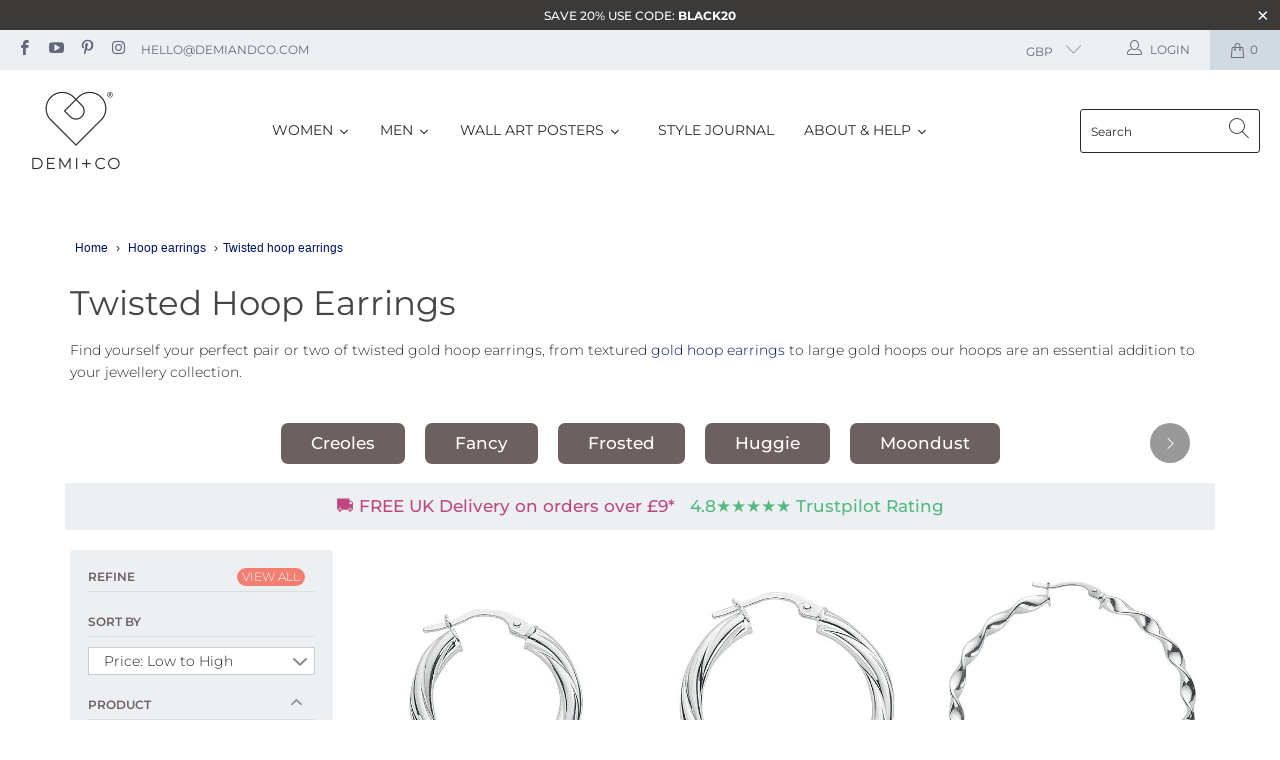

--- FILE ---
content_type: text/html; charset=utf-8
request_url: https://www.demiandco.com/collections/twist-hoop-earrings
body_size: 62670
content:


 <!DOCTYPE html>
<html lang="en"> <head> <script>/* start spd config */window._spt_delay_keywords=["/gtag/js,gtag(,/checkouts,/tiktok-track.js,/hotjar-,/smile-,/adoric.js,/wpm/,fbq("];/* end spd config */</script>      
<style>
      .heart_btn{
      display:block !important
      }
      
      #accessories-container-heading {
   
    margin-top: 30px;


}
      
      .shopify-payment-button div {
    	height: auto !important;
}</style> <!-- Google Tag Manager --> <script>(function(w,d,s,l,i){w[l]=w[l]||[];w[l].push({'gtm.start':
    new Date().getTime(),event:'gtm.js'});var f=d.getElementsByTagName(s)[0],
    j=d.createElement(s),dl=l!='dataLayer'?'&l='+l:'';j.async=true;j.src=
    'https://www.googletagmanager.com/gtm.js?id='+i+dl;f.parentNode.insertBefore(j,f);
    })(window,document,'script','dataLayer','GTM-TBT5NK9');</script> <!-- End Google Tag Manager --> <!-- Yotpo Reviews --> <script src="https://cdn-widgetsrepository.yotpo.com/v1/loader/WPPYDL93wDz8tDUhX5KixZl4jRfDNXcMAmc3UHdC" async></script> <!-- Yotpo Reviews --> <!-- TrustBox script --> <script type="text/javascript" src="//widget.trustpilot.com/bootstrap/v5/tp.widget.bootstrap.min.js" async></script> <!-- End TrustBox script --> <!-- Pintrest code --><meta name="p:domain_verify" content="4e6d5544841a6c6ac583f7c4bcc01855"/> <!-- Pintrest code end --> <meta charset="utf-8"> <meta http-equiv="cleartype" content="on"> <meta name="robots" content="index,follow"> <!-- Mobile Specific Metas --> <meta name="HandheldFriendly" content="True"> <meta name="MobileOptimized" content="320"> <meta name="viewport" content="width=device-width,initial-scale=1"> <meta name="theme-color" content="#ffffff"> <title>
      Twisted gold hoops | gold plated hoops | large gold hoops - DEMI+CO Jewellery</title> <meta name="description" content="Add to cart gold twist hoop earrings, large gold hoop earrings, twisted gold hoops, textured gold hoop earrings, medium gold hoop earrings. See over 400 gold hoops prices from £14.00, family run company."/> <!-- Preconnect Domains --> <link rel="preconnect" href="https://fonts.shopifycdn.com" /> <link rel="preconnect" href="https://cdn.shopify.com" /> <link rel="preconnect" href="https://v.shopify.com" /> <link rel="preconnect" href="https://cdn.shopifycloud.com" /> <link rel="preconnect" href="https://monorail-edge.shopifysvc.com"> <!-- fallback for browsers that don't support preconnect --> <link rel="dns-prefetch" href="https://fonts.shopifycdn.com" /> <link rel="dns-prefetch" href="https://cdn.shopify.com" /> <link rel="dns-prefetch" href="https://v.shopify.com" /> <link rel="dns-prefetch" href="https://cdn.shopifycloud.com" /> <link rel="dns-prefetch" href="https://monorail-edge.shopifysvc.com"> <link rel="preconnect" href="https://productreviews.shopifycdn.com" /> <link rel="dns-prefetch" href="https://productreviews.shopifycdn.com" />
    
	<link href="https://fonts.googleapis.com/css2?family=Material+Icons+Outlined"
      rel="stylesheet"> <!-- Preload Assets --> <link rel="preload" href="//www.demiandco.com/cdn/shop/t/52/assets/fancybox.css?v=19278034316635137701630076283" as="style"> <link rel="preload" href="//www.demiandco.com/cdn/shop/t/52/assets/styles.css?v=40233250040605681471764152935" as="style"> <link rel="preload" href="//www.demiandco.com/cdn/shop/t/52/assets/jquery.min.js?v=81049236547974671631630076290" as="script"> <link rel="preload" href="//www.demiandco.com/cdn/shop/t/52/assets/vendors.js?v=27320778199242643271630076339" as="script"> <link rel="preload" href="//www.demiandco.com/cdn/shop/t/52/assets/sections.js?v=174371437794768973901630076368" as="script"> <link rel="preload" href="//www.demiandco.com/cdn/shop/t/52/assets/utilities.js?v=48105851244449611251630076368" as="script"> <link rel="preload" href="//www.demiandco.com/cdn/shop/t/52/assets/app.js?v=121436179358983672201630076368" as="script">
	<link rel="preconnect" href="https://fonts.gstatic.com">
<link href="https://fonts.googleapis.com/css2?family=Montserrat:ital,wght@1,300&display=swap" rel="stylesheet"> <!-- Stylesheet for Fancybox library --> <link href="//www.demiandco.com/cdn/shop/t/52/assets/fancybox.css?v=19278034316635137701630076283" rel="stylesheet" type="text/css" media="all" />
	<link href="//cdnjs.cloudflare.com/ajax/libs/font-awesome/4.7.0/css/font-awesome.min.css" rel="stylesheet" type="text/css" media="all" /> <!-- Stylesheets for Turbo --> <link href="//www.demiandco.com/cdn/shop/t/52/assets/styles.css?v=40233250040605681471764152935" rel="stylesheet" type="text/css" media="all" /> <script>
      window.lazySizesConfig = window.lazySizesConfig || {};

      lazySizesConfig.expand = 300;
      lazySizesConfig.loadHidden = false;

      /*! lazysizes - v5.2.2 - bgset plugin */
      !function(e,t){var a=function(){t(e.lazySizes),e.removeEventListener("lazyunveilread",a,!0)};t=t.bind(null,e,e.document),"object"==typeof module&&module.exports?t(require("lazysizes")):"function"==typeof define&&define.amd?define(["lazysizes"],t):e.lazySizes?a():e.addEventListener("lazyunveilread",a,!0)}(window,function(e,z,g){"use strict";var c,y,b,f,i,s,n,v,m;e.addEventListener&&(c=g.cfg,y=/\s+/g,b=/\s*\|\s+|\s+\|\s*/g,f=/^(.+?)(?:\s+\[\s*(.+?)\s*\])(?:\s+\[\s*(.+?)\s*\])?$/,i=/^\s*\(*\s*type\s*:\s*(.+?)\s*\)*\s*$/,s=/\(|\)|'/,n={contain:1,cover:1},v=function(e,t){var a;t&&((a=t.match(i))&&a[1]?e.setAttribute("type",a[1]):e.setAttribute("media",c.customMedia[t]||t))},m=function(e){var t,a,i,r;e.target._lazybgset&&(a=(t=e.target)._lazybgset,(i=t.currentSrc||t.src)&&((r=g.fire(a,"bgsetproxy",{src:i,useSrc:s.test(i)?JSON.stringify(i):i})).defaultPrevented||(a.style.backgroundImage="url("+r.detail.useSrc+")")),t._lazybgsetLoading&&(g.fire(a,"_lazyloaded",{},!1,!0),delete t._lazybgsetLoading))},addEventListener("lazybeforeunveil",function(e){var t,a,i,r,s,n,l,d,o,u;!e.defaultPrevented&&(t=e.target.getAttribute("data-bgset"))&&(o=e.target,(u=z.createElement("img")).alt="",u._lazybgsetLoading=!0,e.detail.firesLoad=!0,a=t,i=o,r=u,s=z.createElement("picture"),n=i.getAttribute(c.sizesAttr),l=i.getAttribute("data-ratio"),d=i.getAttribute("data-optimumx"),i._lazybgset&&i._lazybgset.parentNode==i&&i.removeChild(i._lazybgset),Object.defineProperty(r,"_lazybgset",{value:i,writable:!0}),Object.defineProperty(i,"_lazybgset",{value:s,writable:!0}),a=a.replace(y," ").split(b),s.style.display="none",r.className=c.lazyClass,1!=a.length||n||(n="auto"),a.forEach(function(e){var t,a=z.createElement("source");n&&"auto"!=n&&a.setAttribute("sizes",n),(t=e.match(f))?(a.setAttribute(c.srcsetAttr,t[1]),v(a,t[2]),v(a,t[3])):a.setAttribute(c.srcsetAttr,e),s.appendChild(a)}),n&&(r.setAttribute(c.sizesAttr,n),i.removeAttribute(c.sizesAttr),i.removeAttribute("sizes")),d&&r.setAttribute("data-optimumx",d),l&&r.setAttribute("data-ratio",l),s.appendChild(r),i.appendChild(s),setTimeout(function(){g.loader.unveil(u),g.rAF(function(){g.fire(u,"_lazyloaded",{},!0,!0),u.complete&&m({target:u})})}))}),z.addEventListener("load",m,!0),e.addEventListener("lazybeforesizes",function(e){var t,a,i,r;e.detail.instance==g&&e.target._lazybgset&&e.detail.dataAttr&&(t=e.target._lazybgset,i=t,r=(getComputedStyle(i)||{getPropertyValue:function(){}}).getPropertyValue("background-size"),!n[r]&&n[i.style.backgroundSize]&&(r=i.style.backgroundSize),n[a=r]&&(e.target._lazysizesParentFit=a,g.rAF(function(){e.target.setAttribute("data-parent-fit",a),e.target._lazysizesParentFit&&delete e.target._lazysizesParentFit})))},!0),z.documentElement.addEventListener("lazybeforesizes",function(e){var t,a;!e.defaultPrevented&&e.target._lazybgset&&e.detail.instance==g&&(e.detail.width=(t=e.target._lazybgset,a=g.gW(t,t.parentNode),(!t._lazysizesWidth||a>t._lazysizesWidth)&&(t._lazysizesWidth=a),t._lazysizesWidth))}))});

      /*! lazysizes - v5.2.2 */
      !function(e){var t=function(u,D,f){"use strict";var k,H;if(function(){var e;var t={lazyClass:"lazyload",loadedClass:"lazyloaded",loadingClass:"lazyloading",preloadClass:"lazypreload",errorClass:"lazyerror",autosizesClass:"lazyautosizes",srcAttr:"data-src",srcsetAttr:"data-srcset",sizesAttr:"data-sizes",minSize:40,customMedia:{},init:true,expFactor:1.5,hFac:.8,loadMode:2,loadHidden:true,ricTimeout:0,throttleDelay:125};H=u.lazySizesConfig||u.lazysizesConfig||{};for(e in t){if(!(e in H)){H[e]=t[e]}}}(),!D||!D.getElementsByClassName){return{init:function(){},cfg:H,noSupport:true}}var O=D.documentElement,a=u.HTMLPictureElement,P="addEventListener",$="getAttribute",q=u[P].bind(u),I=u.setTimeout,U=u.requestAnimationFrame||I,l=u.requestIdleCallback,j=/^picture$/i,r=["load","error","lazyincluded","_lazyloaded"],i={},G=Array.prototype.forEach,J=function(e,t){if(!i[t]){i[t]=new RegExp("(\\s|^)"+t+"(\\s|$)")}return i[t].test(e[$]("class")||"")&&i[t]},K=function(e,t){if(!J(e,t)){e.setAttribute("class",(e[$]("class")||"").trim()+" "+t)}},Q=function(e,t){var i;if(i=J(e,t)){e.setAttribute("class",(e[$]("class")||"").replace(i," "))}},V=function(t,i,e){var a=e?P:"removeEventListener";if(e){V(t,i)}r.forEach(function(e){t[a](e,i)})},X=function(e,t,i,a,r){var n=D.createEvent("Event");if(!i){i={}}i.instance=k;n.initEvent(t,!a,!r);n.detail=i;e.dispatchEvent(n);return n},Y=function(e,t){var i;if(!a&&(i=u.picturefill||H.pf)){if(t&&t.src&&!e[$]("srcset")){e.setAttribute("srcset",t.src)}i({reevaluate:true,elements:[e]})}else if(t&&t.src){e.src=t.src}},Z=function(e,t){return(getComputedStyle(e,null)||{})[t]},s=function(e,t,i){i=i||e.offsetWidth;while(i<H.minSize&&t&&!e._lazysizesWidth){i=t.offsetWidth;t=t.parentNode}return i},ee=function(){var i,a;var t=[];var r=[];var n=t;var s=function(){var e=n;n=t.length?r:t;i=true;a=false;while(e.length){e.shift()()}i=false};var e=function(e,t){if(i&&!t){e.apply(this,arguments)}else{n.push(e);if(!a){a=true;(D.hidden?I:U)(s)}}};e._lsFlush=s;return e}(),te=function(i,e){return e?function(){ee(i)}:function(){var e=this;var t=arguments;ee(function(){i.apply(e,t)})}},ie=function(e){var i;var a=0;var r=H.throttleDelay;var n=H.ricTimeout;var t=function(){i=false;a=f.now();e()};var s=l&&n>49?function(){l(t,{timeout:n});if(n!==H.ricTimeout){n=H.ricTimeout}}:te(function(){I(t)},true);return function(e){var t;if(e=e===true){n=33}if(i){return}i=true;t=r-(f.now()-a);if(t<0){t=0}if(e||t<9){s()}else{I(s,t)}}},ae=function(e){var t,i;var a=99;var r=function(){t=null;e()};var n=function(){var e=f.now()-i;if(e<a){I(n,a-e)}else{(l||r)(r)}};return function(){i=f.now();if(!t){t=I(n,a)}}},e=function(){var v,m,c,h,e;var y,z,g,p,C,b,A;var n=/^img$/i;var d=/^iframe$/i;var E="onscroll"in u&&!/(gle|ing)bot/.test(navigator.userAgent);var _=0;var w=0;var N=0;var M=-1;var x=function(e){N--;if(!e||N<0||!e.target){N=0}};var W=function(e){if(A==null){A=Z(D.body,"visibility")=="hidden"}return A||!(Z(e.parentNode,"visibility")=="hidden"&&Z(e,"visibility")=="hidden")};var S=function(e,t){var i;var a=e;var r=W(e);g-=t;b+=t;p-=t;C+=t;while(r&&(a=a.offsetParent)&&a!=D.body&&a!=O){r=(Z(a,"opacity")||1)>0;if(r&&Z(a,"overflow")!="visible"){i=a.getBoundingClientRect();r=C>i.left&&p<i.right&&b>i.top-1&&g<i.bottom+1}}return r};var t=function(){var e,t,i,a,r,n,s,l,o,u,f,c;var d=k.elements;if((h=H.loadMode)&&N<8&&(e=d.length)){t=0;M++;for(;t<e;t++){if(!d[t]||d[t]._lazyRace){continue}if(!E||k.prematureUnveil&&k.prematureUnveil(d[t])){R(d[t]);continue}if(!(l=d[t][$]("data-expand"))||!(n=l*1)){n=w}if(!u){u=!H.expand||H.expand<1?O.clientHeight>500&&O.clientWidth>500?500:370:H.expand;k._defEx=u;f=u*H.expFactor;c=H.hFac;A=null;if(w<f&&N<1&&M>2&&h>2&&!D.hidden){w=f;M=0}else if(h>1&&M>1&&N<6){w=u}else{w=_}}if(o!==n){y=innerWidth+n*c;z=innerHeight+n;s=n*-1;o=n}i=d[t].getBoundingClientRect();if((b=i.bottom)>=s&&(g=i.top)<=z&&(C=i.right)>=s*c&&(p=i.left)<=y&&(b||C||p||g)&&(H.loadHidden||W(d[t]))&&(m&&N<3&&!l&&(h<3||M<4)||S(d[t],n))){R(d[t]);r=true;if(N>9){break}}else if(!r&&m&&!a&&N<4&&M<4&&h>2&&(v[0]||H.preloadAfterLoad)&&(v[0]||!l&&(b||C||p||g||d[t][$](H.sizesAttr)!="auto"))){a=v[0]||d[t]}}if(a&&!r){R(a)}}};var i=ie(t);var B=function(e){var t=e.target;if(t._lazyCache){delete t._lazyCache;return}x(e);K(t,H.loadedClass);Q(t,H.loadingClass);V(t,L);X(t,"lazyloaded")};var a=te(B);var L=function(e){a({target:e.target})};var T=function(t,i){try{t.contentWindow.location.replace(i)}catch(e){t.src=i}};var F=function(e){var t;var i=e[$](H.srcsetAttr);if(t=H.customMedia[e[$]("data-media")||e[$]("media")]){e.setAttribute("media",t)}if(i){e.setAttribute("srcset",i)}};var s=te(function(t,e,i,a,r){var n,s,l,o,u,f;if(!(u=X(t,"lazybeforeunveil",e)).defaultPrevented){if(a){if(i){K(t,H.autosizesClass)}else{t.setAttribute("sizes",a)}}s=t[$](H.srcsetAttr);n=t[$](H.srcAttr);if(r){l=t.parentNode;o=l&&j.test(l.nodeName||"")}f=e.firesLoad||"src"in t&&(s||n||o);u={target:t};K(t,H.loadingClass);if(f){clearTimeout(c);c=I(x,2500);V(t,L,true)}if(o){G.call(l.getElementsByTagName("source"),F)}if(s){t.setAttribute("srcset",s)}else if(n&&!o){if(d.test(t.nodeName)){T(t,n)}else{t.src=n}}if(r&&(s||o)){Y(t,{src:n})}}if(t._lazyRace){delete t._lazyRace}Q(t,H.lazyClass);ee(function(){var e=t.complete&&t.naturalWidth>1;if(!f||e){if(e){K(t,"ls-is-cached")}B(u);t._lazyCache=true;I(function(){if("_lazyCache"in t){delete t._lazyCache}},9)}if(t.loading=="lazy"){N--}},true)});var R=function(e){if(e._lazyRace){return}var t;var i=n.test(e.nodeName);var a=i&&(e[$](H.sizesAttr)||e[$]("sizes"));var r=a=="auto";if((r||!m)&&i&&(e[$]("src")||e.srcset)&&!e.complete&&!J(e,H.errorClass)&&J(e,H.lazyClass)){return}t=X(e,"lazyunveilread").detail;if(r){re.updateElem(e,true,e.offsetWidth)}e._lazyRace=true;N++;s(e,t,r,a,i)};var r=ae(function(){H.loadMode=3;i()});var l=function(){if(H.loadMode==3){H.loadMode=2}r()};var o=function(){if(m){return}if(f.now()-e<999){I(o,999);return}m=true;H.loadMode=3;i();q("scroll",l,true)};return{_:function(){e=f.now();k.elements=D.getElementsByClassName(H.lazyClass);v=D.getElementsByClassName(H.lazyClass+" "+H.preloadClass);q("scroll",i,true);q("resize",i,true);q("pageshow",function(e){if(e.persisted){var t=D.querySelectorAll("."+H.loadingClass);if(t.length&&t.forEach){U(function(){t.forEach(function(e){if(e.complete){R(e)}})})}}});if(u.MutationObserver){new MutationObserver(i).observe(O,{childList:true,subtree:true,attributes:true})}else{O[P]("DOMNodeInserted",i,true);O[P]("DOMAttrModified",i,true);setInterval(i,999)}q("hashchange",i,true);["focus","mouseover","click","load","transitionend","animationend"].forEach(function(e){D[P](e,i,true)});if(/d$|^c/.test(D.readyState)){o()}else{q("load",o);D[P]("DOMContentLoaded",i);I(o,2e4)}if(k.elements.length){t();ee._lsFlush()}else{i()}},checkElems:i,unveil:R,_aLSL:l}}(),re=function(){var i;var n=te(function(e,t,i,a){var r,n,s;e._lazysizesWidth=a;a+="px";e.setAttribute("sizes",a);if(j.test(t.nodeName||"")){r=t.getElementsByTagName("source");for(n=0,s=r.length;n<s;n++){r[n].setAttribute("sizes",a)}}if(!i.detail.dataAttr){Y(e,i.detail)}});var a=function(e,t,i){var a;var r=e.parentNode;if(r){i=s(e,r,i);a=X(e,"lazybeforesizes",{width:i,dataAttr:!!t});if(!a.defaultPrevented){i=a.detail.width;if(i&&i!==e._lazysizesWidth){n(e,r,a,i)}}}};var e=function(){var e;var t=i.length;if(t){e=0;for(;e<t;e++){a(i[e])}}};var t=ae(e);return{_:function(){i=D.getElementsByClassName(H.autosizesClass);q("resize",t)},checkElems:t,updateElem:a}}(),t=function(){if(!t.i&&D.getElementsByClassName){t.i=true;re._();e._()}};return I(function(){H.init&&t()}),k={cfg:H,autoSizer:re,loader:e,init:t,uP:Y,aC:K,rC:Q,hC:J,fire:X,gW:s,rAF:ee}}(e,e.document,Date);e.lazySizes=t,"object"==typeof module&&module.exports&&(module.exports=t)}("undefined"!=typeof window?window:{});</script> <!-- Icons --> <link rel="shortcut icon" type="image/x-icon" href="//www.demiandco.com/cdn/shop/files/logo-32-32_180x180.jpg?v=1613685159"> <link rel="apple-touch-icon" href="//www.demiandco.com/cdn/shop/files/logo-32-32_180x180.jpg?v=1613685159"/> <link rel="apple-touch-icon" sizes="57x57" href="//www.demiandco.com/cdn/shop/files/logo-32-32_57x57.jpg?v=1613685159"/> <link rel="apple-touch-icon" sizes="60x60" href="//www.demiandco.com/cdn/shop/files/logo-32-32_60x60.jpg?v=1613685159"/> <link rel="apple-touch-icon" sizes="72x72" href="//www.demiandco.com/cdn/shop/files/logo-32-32_72x72.jpg?v=1613685159"/> <link rel="apple-touch-icon" sizes="76x76" href="//www.demiandco.com/cdn/shop/files/logo-32-32_76x76.jpg?v=1613685159"/> <link rel="apple-touch-icon" sizes="114x114" href="//www.demiandco.com/cdn/shop/files/logo-32-32_114x114.jpg?v=1613685159"/> <link rel="apple-touch-icon" sizes="180x180" href="//www.demiandco.com/cdn/shop/files/logo-32-32_180x180.jpg?v=1613685159"/> <link rel="apple-touch-icon" sizes="228x228" href="//www.demiandco.com/cdn/shop/files/logo-32-32_228x228.jpg?v=1613685159"/> <link rel="canonical" href="https://www.demiandco.com/collections/twist-hoop-earrings"/> <script src="//www.demiandco.com/cdn/shop/t/52/assets/jquery.min.js?v=81049236547974671631630076290" defer></script> <script type="text/javascript" src="/services/javascripts/currencies.js" data-no-instant></script> <script src="//www.demiandco.com/cdn/shop/t/52/assets/currencies.js?v=95845466617158588061630076283" defer></script> <script>
      window.Theme = window.Theme || {};
      window.Theme.version = '6.2.0';
      window.Theme.name = 'Turbo';</script> <script>
      
Shopify = window.Shopify || {};Shopify.theme_settings = {};
Currency = window.Currency || {};Shopify.routes = {};Shopify.theme_settings.display_tos_checkbox = false;Shopify.theme_settings.go_to_checkout = false;Shopify.theme_settings.cart_action = "ajax";Shopify.theme_settings.cart_shipping_calculator = true;Shopify.theme_settings.collection_swatches = false;Shopify.theme_settings.collection_secondary_image = true;


Currency.show_multiple_currencies = true;
Currency.shop_currency = "GBP";
Currency.default_currency = "GBP";
Currency.display_format = "money_format";
Currency.money_format = "£{{amount}}";
Currency.money_format_no_currency = "£{{amount}}";
Currency.money_format_currency = "£{{amount}} GBP";
Currency.native_multi_currency = true;
Currency.iso_code = "GBP";
Currency.symbol = "£";Shopify.theme_settings.display_inventory_left = false;Shopify.theme_settings.inventory_threshold = 10;Shopify.theme_settings.limit_quantity = false;Shopify.theme_settings.menu_position = "inline";Shopify.theme_settings.newsletter_popup = false;Shopify.theme_settings.newsletter_popup_days = "2";Shopify.theme_settings.newsletter_popup_mobile = true;Shopify.theme_settings.newsletter_popup_seconds = 20;Shopify.theme_settings.pagination_type = "infinite_scroll";Shopify.theme_settings.search_pagination_type = "infinite_scroll";Shopify.theme_settings.enable_shopify_review_comments = true;Shopify.theme_settings.enable_shopify_collection_badges = false;Shopify.theme_settings.quick_shop_thumbnail_position = "bottom-thumbnails";Shopify.theme_settings.product_form_style = "dropdown";Shopify.theme_settings.sale_banner_enabled = true;Shopify.theme_settings.display_savings = true;Shopify.theme_settings.display_sold_out_price = false;Shopify.theme_settings.sold_out_text = "Sold Out";Shopify.theme_settings.free_text = "Free";Shopify.theme_settings.video_looping = false;Shopify.theme_settings.quick_shop_style = "popup";Shopify.routes.cart_url = "/cart";Shopify.routes.root_url = "/";Shopify.routes.search_url = "/search";Shopify.theme_settings.image_loading_style = "none";Shopify.theme_settings.search_option = "product";Shopify.theme_settings.search_items_to_display = 7;Shopify.theme_settings.enable_autocomplete = true;Shopify.theme_settings.page_dots_enabled = true;Shopify.theme_settings.slideshow_arrow_size = "light";Shopify.theme_settings.quick_shop_enabled = false;Shopify.translation =Shopify.translation || {};Shopify.translation.agree_to_terms_warning = "Please agree with the terms of service to checkout.";Shopify.translation.one_item_left = "item left";Shopify.translation.items_left_text = "items left";Shopify.translation.cart_savings_text = "Total Savings";Shopify.translation.cart_discount_text = "Translation missing: en.cart.general.discount";Shopify.translation.cart_subtotal_text = "Subtotal";Shopify.translation.cart_remove_text = "Remove";Shopify.translation.newsletter_success_text = "Thank you for joining our mailing list!";Shopify.translation.notify_email = "Enter your email address...";Shopify.translation.notify_email_value = "Translation missing: en.contact.fields.email";Shopify.translation.notify_email_send = "Send";Shopify.translation.notify_message_first = "Translation missing: en.products.notify_form.message_content_first";Shopify.translation.notify_message_last = "Translation missing: en.products.notify_form.message_content_last";Shopify.translation.notify_success_text = "Thanks! We will notify you when this product becomes available!";Shopify.translation.add_to_cart = "Add to Bag";Shopify.translation.coming_soon_text = "Best Seller";Shopify.translation.sold_out_text = "Sold Out";Shopify.translation.sale_text = "Sale";Shopify.translation.savings_text = "You Save";Shopify.translation.from_text = "from";Shopify.translation.new_text = "Best Seller";Shopify.translation.pre_order_text = "Pre-Order";Shopify.translation.unavailable_text = "Unavailable";Shopify.translation.all_results = "View all results";Shopify.translation.no_results = "Sorry, no results!";Shopify.media_queries =Shopify.media_queries || {};Shopify.media_queries.small = window.matchMedia( "(max-width: 480px)" );Shopify.media_queries.medium = window.matchMedia( "(max-width: 798px)" );Shopify.media_queries.large = window.matchMedia( "(min-width: 799px)" );Shopify.media_queries.larger = window.matchMedia( "(min-width: 960px)" );Shopify.media_queries.xlarge = window.matchMedia( "(min-width: 1200px)" );Shopify.media_queries.ie10 = window.matchMedia( "all and (-ms-high-contrast: none), (-ms-high-contrast: active)" );Shopify.media_queries.tablet = window.matchMedia( "only screen and (min-width: 799px) and (max-width: 1024px)" );</script> <script src="//www.demiandco.com/cdn/shop/t/52/assets/vendors.js?v=27320778199242643271630076339" defer></script> <script src="//www.demiandco.com/cdn/shop/t/52/assets/sections.js?v=174371437794768973901630076368" defer></script> <script src="//www.demiandco.com/cdn/shop/t/52/assets/utilities.js?v=48105851244449611251630076368" defer></script> <script src="//www.demiandco.com/cdn/shop/t/52/assets/app.js?v=121436179358983672201630076368" defer></script> <script></script> <script>window.performance && window.performance.mark && window.performance.mark('shopify.content_for_header.start');</script><meta name="google-site-verification" content="VIl__ilNsThV9StnZwWnUsxM4bajTqob345bs0FUWkI">
<meta id="shopify-digital-wallet" name="shopify-digital-wallet" content="/7099220057/digital_wallets/dialog">
<meta name="shopify-checkout-api-token" content="ed1f0a4a1c6727b590e9b95ea717dbc9">
<meta id="in-context-paypal-metadata" data-shop-id="7099220057" data-venmo-supported="false" data-environment="production" data-locale="en_US" data-paypal-v4="true" data-currency="GBP">
<link rel="alternate" type="application/atom+xml" title="Feed" href="/collections/twist-hoop-earrings.atom" />
<link rel="next" href="/collections/twist-hoop-earrings?page=2">
<link rel="alternate" hreflang="x-default" href="https://www.demiandco.com/collections/twist-hoop-earrings">
<link rel="alternate" hreflang="fr" href="https://www.demiandco.com/fr/collections/twist-hoop-earrings">
<link rel="alternate" hreflang="it" href="https://www.demiandco.com/it/collections/twist-hoop-earrings">
<link rel="alternate" type="application/json+oembed" href="https://www.demiandco.com/collections/twist-hoop-earrings.oembed">
<script async="async" src="/checkouts/internal/preloads.js?locale=en-GB"></script>
<link rel="preconnect" href="https://shop.app" crossorigin="anonymous">
<script async="async" src="https://shop.app/checkouts/internal/preloads.js?locale=en-GB&shop_id=7099220057" crossorigin="anonymous"></script>
<script id="apple-pay-shop-capabilities" type="application/json">{"shopId":7099220057,"countryCode":"GB","currencyCode":"GBP","merchantCapabilities":["supports3DS"],"merchantId":"gid:\/\/shopify\/Shop\/7099220057","merchantName":"DEMI+CO Jewellery","requiredBillingContactFields":["postalAddress","email"],"requiredShippingContactFields":["postalAddress","email"],"shippingType":"shipping","supportedNetworks":["visa","maestro","masterCard","amex","discover","elo"],"total":{"type":"pending","label":"DEMI+CO Jewellery","amount":"1.00"},"shopifyPaymentsEnabled":true,"supportsSubscriptions":true}</script>
<script id="shopify-features" type="application/json">{"accessToken":"ed1f0a4a1c6727b590e9b95ea717dbc9","betas":["rich-media-storefront-analytics"],"domain":"www.demiandco.com","predictiveSearch":true,"shopId":7099220057,"locale":"en"}</script>
<script>var Shopify = Shopify || {};
Shopify.shop = "demi-co.myshopify.com";
Shopify.locale = "en";
Shopify.currency = {"active":"GBP","rate":"1.0"};
Shopify.country = "GB";
Shopify.theme = {"name":"OOTS - Turbo 6.2.0 130921 1932 - Apolo","id":126491001009,"schema_name":"Turbo","schema_version":"6.2.0","theme_store_id":null,"role":"main"};
Shopify.theme.handle = "null";
Shopify.theme.style = {"id":null,"handle":null};
Shopify.cdnHost = "www.demiandco.com/cdn";
Shopify.routes = Shopify.routes || {};
Shopify.routes.root = "/";</script>
<script type="module">!function(o){(o.Shopify=o.Shopify||{}).modules=!0}(window);</script>
<script>!function(o){function n(){var o=[];function n(){o.push(Array.prototype.slice.apply(arguments))}return n.q=o,n}var t=o.Shopify=o.Shopify||{};t.loadFeatures=n(),t.autoloadFeatures=n()}(window);</script>
<script>
  window.ShopifyPay = window.ShopifyPay || {};
  window.ShopifyPay.apiHost = "shop.app\/pay";
  window.ShopifyPay.redirectState = null;
</script>
<script id="shop-js-analytics" type="application/json">{"pageType":"collection"}</script>
<script defer="defer" async type="module" src="//www.demiandco.com/cdn/shopifycloud/shop-js/modules/v2/client.init-shop-cart-sync_D0dqhulL.en.esm.js"></script>
<script defer="defer" async type="module" src="//www.demiandco.com/cdn/shopifycloud/shop-js/modules/v2/chunk.common_CpVO7qML.esm.js"></script>
<script type="module">
  await import("//www.demiandco.com/cdn/shopifycloud/shop-js/modules/v2/client.init-shop-cart-sync_D0dqhulL.en.esm.js");
await import("//www.demiandco.com/cdn/shopifycloud/shop-js/modules/v2/chunk.common_CpVO7qML.esm.js");

  window.Shopify.SignInWithShop?.initShopCartSync?.({"fedCMEnabled":true,"windoidEnabled":true});

</script>
<script>
  window.Shopify = window.Shopify || {};
  if (!window.Shopify.featureAssets) window.Shopify.featureAssets = {};
  window.Shopify.featureAssets['shop-js'] = {"shop-cart-sync":["modules/v2/client.shop-cart-sync_D9bwt38V.en.esm.js","modules/v2/chunk.common_CpVO7qML.esm.js"],"init-fed-cm":["modules/v2/client.init-fed-cm_BJ8NPuHe.en.esm.js","modules/v2/chunk.common_CpVO7qML.esm.js"],"init-shop-email-lookup-coordinator":["modules/v2/client.init-shop-email-lookup-coordinator_pVrP2-kG.en.esm.js","modules/v2/chunk.common_CpVO7qML.esm.js"],"shop-cash-offers":["modules/v2/client.shop-cash-offers_CNh7FWN-.en.esm.js","modules/v2/chunk.common_CpVO7qML.esm.js","modules/v2/chunk.modal_DKF6x0Jh.esm.js"],"init-shop-cart-sync":["modules/v2/client.init-shop-cart-sync_D0dqhulL.en.esm.js","modules/v2/chunk.common_CpVO7qML.esm.js"],"init-windoid":["modules/v2/client.init-windoid_DaoAelzT.en.esm.js","modules/v2/chunk.common_CpVO7qML.esm.js"],"shop-toast-manager":["modules/v2/client.shop-toast-manager_1DND8Tac.en.esm.js","modules/v2/chunk.common_CpVO7qML.esm.js"],"pay-button":["modules/v2/client.pay-button_CFeQi1r6.en.esm.js","modules/v2/chunk.common_CpVO7qML.esm.js"],"shop-button":["modules/v2/client.shop-button_Ca94MDdQ.en.esm.js","modules/v2/chunk.common_CpVO7qML.esm.js"],"shop-login-button":["modules/v2/client.shop-login-button_DPYNfp1Z.en.esm.js","modules/v2/chunk.common_CpVO7qML.esm.js","modules/v2/chunk.modal_DKF6x0Jh.esm.js"],"avatar":["modules/v2/client.avatar_BTnouDA3.en.esm.js"],"shop-follow-button":["modules/v2/client.shop-follow-button_BMKh4nJE.en.esm.js","modules/v2/chunk.common_CpVO7qML.esm.js","modules/v2/chunk.modal_DKF6x0Jh.esm.js"],"init-customer-accounts-sign-up":["modules/v2/client.init-customer-accounts-sign-up_CJXi5kRN.en.esm.js","modules/v2/client.shop-login-button_DPYNfp1Z.en.esm.js","modules/v2/chunk.common_CpVO7qML.esm.js","modules/v2/chunk.modal_DKF6x0Jh.esm.js"],"init-shop-for-new-customer-accounts":["modules/v2/client.init-shop-for-new-customer-accounts_BoBxkgWu.en.esm.js","modules/v2/client.shop-login-button_DPYNfp1Z.en.esm.js","modules/v2/chunk.common_CpVO7qML.esm.js","modules/v2/chunk.modal_DKF6x0Jh.esm.js"],"init-customer-accounts":["modules/v2/client.init-customer-accounts_DCuDTzpR.en.esm.js","modules/v2/client.shop-login-button_DPYNfp1Z.en.esm.js","modules/v2/chunk.common_CpVO7qML.esm.js","modules/v2/chunk.modal_DKF6x0Jh.esm.js"],"checkout-modal":["modules/v2/client.checkout-modal_U_3e4VxF.en.esm.js","modules/v2/chunk.common_CpVO7qML.esm.js","modules/v2/chunk.modal_DKF6x0Jh.esm.js"],"lead-capture":["modules/v2/client.lead-capture_DEgn0Z8u.en.esm.js","modules/v2/chunk.common_CpVO7qML.esm.js","modules/v2/chunk.modal_DKF6x0Jh.esm.js"],"shop-login":["modules/v2/client.shop-login_CoM5QKZ_.en.esm.js","modules/v2/chunk.common_CpVO7qML.esm.js","modules/v2/chunk.modal_DKF6x0Jh.esm.js"],"payment-terms":["modules/v2/client.payment-terms_BmrqWn8r.en.esm.js","modules/v2/chunk.common_CpVO7qML.esm.js","modules/v2/chunk.modal_DKF6x0Jh.esm.js"]};
</script>
<script>(function() {
  var isLoaded = false;
  function asyncLoad() {
    if (isLoaded) return;
    isLoaded = true;
    var urls = ["https:\/\/formbuilder.hulkapps.com\/skeletopapp.js?shop=demi-co.myshopify.com","https:\/\/ecommplugins-scripts.trustpilot.com\/v2.1\/js\/header.js?settings=eyJrZXkiOiJHVkxjZFg0VFQ3bTNnQUFVIn0=\u0026shop=demi-co.myshopify.com","https:\/\/ecommplugins-trustboxsettings.trustpilot.com\/demi-co.myshopify.com.js?settings=1566127735567\u0026shop=demi-co.myshopify.com","https:\/\/widget.trustpilot.com\/bootstrap\/v5\/tp.widget.sync.bootstrap.min.js?shop=demi-co.myshopify.com","\/\/satcb.azureedge.net\/Scripts\/satcb.min.js?shop=demi-co.myshopify.com","https:\/\/urgencer.laralancer.com\/scripts\/urg-f3cd3c4c3f4fae80d072db8b80acca28-encer.js?shop=demi-co.myshopify.com","https:\/\/accessories.w3apps.co\/js\/accessories.js?shop=demi-co.myshopify.com","https:\/\/cdn.shopify.com\/s\/files\/1\/0070\/9922\/0057\/t\/52\/assets\/globopreorder_init.js?shop=demi-co.myshopify.com","https:\/\/static.klaviyo.com\/onsite\/js\/klaviyo.js?company_id=XQ8qJd\u0026shop=demi-co.myshopify.com","https:\/\/static.klaviyo.com\/onsite\/js\/klaviyo.js?company_id=XQ8qJd\u0026shop=demi-co.myshopify.com","https:\/\/cdn.shopify.com\/s\/files\/1\/0597\/3783\/3627\/files\/tptinstall.min.js?v=1718591634\u0026t=tapita-seo-script-tags\u0026shop=demi-co.myshopify.com","\/\/cdn.shopify.com\/proxy\/4cdc553f44021f413733241022c1f0a6364674c82edcdf87fd5e06fb15f90b42\/tabs.tkdigital.dev\/scripts\/ne_smart_tabs_12dcd898d70cb63e4b8631003d98b468.js?shop=demi-co.myshopify.com\u0026sp-cache-control=cHVibGljLCBtYXgtYWdlPTkwMA","https:\/\/s3.eu-west-1.amazonaws.com\/production-klarna-il-shopify-osm\/a6c5e37d3b587ca7438f15aa90b429b47085a035\/demi-co.myshopify.com-1708609032619.js?shop=demi-co.myshopify.com","https:\/\/cdn.hextom.com\/js\/quickannouncementbar.js?shop=demi-co.myshopify.com","https:\/\/cdn-widgetsrepository.yotpo.com\/v1\/loader\/WPPYDL93wDz8tDUhX5KixZl4jRfDNXcMAmc3UHdC?shop=demi-co.myshopify.com","https:\/\/omnisnippet1.com\/platforms\/shopify.js?source=scriptTag\u0026v=2025-05-15T12\u0026shop=demi-co.myshopify.com"];
    for (var i = 0; i <urls.length; i++) {
      var s = document.createElement('script');
      s.type = 'text/javascript';
      s.async = true;
      s.src = urls[i];
      var x = document.getElementsByTagName('script')[0];
      x.parentNode.insertBefore(s, x);
    }
  };
  if(window.attachEvent) {
    window.attachEvent('onload', asyncLoad);
  } else {
    window.addEventListener('load', asyncLoad, false);
  }
})();</script>
<script id="__st">var __st={"a":7099220057,"offset":0,"reqid":"1593be3a-e2da-4e30-b52e-dd58f1bffb05-1764451573","pageurl":"www.demiandco.com\/collections\/twist-hoop-earrings","u":"2dc71933e044","p":"collection","rtyp":"collection","rid":263623377073};</script>
<script>window.ShopifyPaypalV4VisibilityTracking = true;</script>
<script id="captcha-bootstrap">!function(){'use strict';const t='contact',e='account',n='new_comment',o=[[t,t],['blogs',n],['comments',n],[t,'customer']],c=[[e,'customer_login'],[e,'guest_login'],[e,'recover_customer_password'],[e,'create_customer']],r=t=>t.map((([t,e])=>`form[action*='/${t}']:not([data-nocaptcha='true']) input[name='form_type'][value='${e}']`)).join(','),a=t=>()=>t?[...document.querySelectorAll(t)].map((t=>t.form)):[];function s(){const t=[...o],e=r(t);return a(e)}const i='password',u='form_key',d=['recaptcha-v3-token','g-recaptcha-response','h-captcha-response',i],f=()=>{try{return window.sessionStorage}catch{return}},m='__shopify_v',_=t=>t.elements[u];function p(t,e,n=!1){try{const o=window.sessionStorage,c=JSON.parse(o.getItem(e)),{data:r}=function(t){const{data:e,action:n}=t;return t[m]||n?{data:e,action:n}:{data:t,action:n}}(c);for(const[e,n]of Object.entries(r))t.elements[e]&&(t.elements[e].value=n);n&&o.removeItem(e)}catch(o){console.error('form repopulation failed',{error:o})}}const l='form_type',E='cptcha';function T(t){t.dataset[E]=!0}const w=window,h=w.document,L='Shopify',v='ce_forms',y='captcha';let A=!1;((t,e)=>{const n=(g='f06e6c50-85a8-45c8-87d0-21a2b65856fe',I='https://cdn.shopify.com/shopifycloud/storefront-forms-hcaptcha/ce_storefront_forms_captcha_hcaptcha.v1.5.2.iife.js',D={infoText:'Protected by hCaptcha',privacyText:'Privacy',termsText:'Terms'},(t,e,n)=>{const o=w[L][v],c=o.bindForm;if(c)return c(t,g,e,D).then(n);var r;o.q.push([[t,g,e,D],n]),r=I,A||(h.body.append(Object.assign(h.createElement('script'),{id:'captcha-provider',async:!0,src:r})),A=!0)});var g,I,D;w[L]=w[L]||{},w[L][v]=w[L][v]||{},w[L][v].q=[],w[L][y]=w[L][y]||{},w[L][y].protect=function(t,e){n(t,void 0,e),T(t)},Object.freeze(w[L][y]),function(t,e,n,w,h,L){const[v,y,A,g]=function(t,e,n){const i=e?o:[],u=t?c:[],d=[...i,...u],f=r(d),m=r(i),_=r(d.filter((([t,e])=>n.includes(e))));return[a(f),a(m),a(_),s()]}(w,h,L),I=t=>{const e=t.target;return e instanceof HTMLFormElement?e:e&&e.form},D=t=>v().includes(t);t.addEventListener('submit',(t=>{const e=I(t);if(!e)return;const n=D(e)&&!e.dataset.hcaptchaBound&&!e.dataset.recaptchaBound,o=_(e),c=g().includes(e)&&(!o||!o.value);(n||c)&&t.preventDefault(),c&&!n&&(function(t){try{if(!f())return;!function(t){const e=f();if(!e)return;const n=_(t);if(!n)return;const o=n.value;o&&e.removeItem(o)}(t);const e=Array.from(Array(32),(()=>Math.random().toString(36)[2])).join('');!function(t,e){_(t)||t.append(Object.assign(document.createElement('input'),{type:'hidden',name:u})),t.elements[u].value=e}(t,e),function(t,e){const n=f();if(!n)return;const o=[...t.querySelectorAll(`input[type='${i}']`)].map((({name:t})=>t)),c=[...d,...o],r={};for(const[a,s]of new FormData(t).entries())c.includes(a)||(r[a]=s);n.setItem(e,JSON.stringify({[m]:1,action:t.action,data:r}))}(t,e)}catch(e){console.error('failed to persist form',e)}}(e),e.submit())}));const S=(t,e)=>{t&&!t.dataset[E]&&(n(t,e.some((e=>e===t))),T(t))};for(const o of['focusin','change'])t.addEventListener(o,(t=>{const e=I(t);D(e)&&S(e,y())}));const B=e.get('form_key'),M=e.get(l),P=B&&M;t.addEventListener('DOMContentLoaded',(()=>{const t=y();if(P)for(const e of t)e.elements[l].value===M&&p(e,B);[...new Set([...A(),...v().filter((t=>'true'===t.dataset.shopifyCaptcha))])].forEach((e=>S(e,t)))}))}(h,new URLSearchParams(w.location.search),n,t,e,['guest_login'])})(!0,!0)}();</script>
<script integrity="sha256-52AcMU7V7pcBOXWImdc/TAGTFKeNjmkeM1Pvks/DTgc=" data-source-attribution="shopify.loadfeatures" defer="defer" src="//www.demiandco.com/cdn/shopifycloud/storefront/assets/storefront/load_feature-81c60534.js" crossorigin="anonymous"></script>
<script crossorigin="anonymous" defer="defer" src="//www.demiandco.com/cdn/shopifycloud/storefront/assets/shopify_pay/storefront-65b4c6d7.js?v=20250812"></script>
<script data-source-attribution="shopify.dynamic_checkout.dynamic.init">var Shopify=Shopify||{};Shopify.PaymentButton=Shopify.PaymentButton||{isStorefrontPortableWallets:!0,init:function(){window.Shopify.PaymentButton.init=function(){};var t=document.createElement("script");t.src="https://www.demiandco.com/cdn/shopifycloud/portable-wallets/latest/portable-wallets.en.js",t.type="module",document.head.appendChild(t)}};
</script>
<script data-source-attribution="shopify.dynamic_checkout.buyer_consent">
  function portableWalletsHideBuyerConsent(e){var t=document.getElementById("shopify-buyer-consent"),n=document.getElementById("shopify-subscription-policy-button");t&&n&&(t.classList.add("hidden"),t.setAttribute("aria-hidden","true"),n.removeEventListener("click",e))}function portableWalletsShowBuyerConsent(e){var t=document.getElementById("shopify-buyer-consent"),n=document.getElementById("shopify-subscription-policy-button");t&&n&&(t.classList.remove("hidden"),t.removeAttribute("aria-hidden"),n.addEventListener("click",e))}window.Shopify?.PaymentButton&&(window.Shopify.PaymentButton.hideBuyerConsent=portableWalletsHideBuyerConsent,window.Shopify.PaymentButton.showBuyerConsent=portableWalletsShowBuyerConsent);
</script>
<script data-source-attribution="shopify.dynamic_checkout.cart.bootstrap">document.addEventListener("DOMContentLoaded",(function(){function t(){return document.querySelector("shopify-accelerated-checkout-cart, shopify-accelerated-checkout")}if(t())Shopify.PaymentButton.init();else{new MutationObserver((function(e,n){t()&&(Shopify.PaymentButton.init(),n.disconnect())})).observe(document.body,{childList:!0,subtree:!0})}}));
</script>
<script id='scb4127' type='text/javascript' async='' src='https://www.demiandco.com/cdn/shopifycloud/privacy-banner/storefront-banner.js'></script><link id="shopify-accelerated-checkout-styles" rel="stylesheet" media="screen" href="https://www.demiandco.com/cdn/shopifycloud/portable-wallets/latest/accelerated-checkout-backwards-compat.css" crossorigin="anonymous">
<style id="shopify-accelerated-checkout-cart">
        #shopify-buyer-consent {
  margin-top: 1em;
  display: inline-block;
  width: 100%;
}

#shopify-buyer-consent.hidden {
  display: none;
}

#shopify-subscription-policy-button {
  background: none;
  border: none;
  padding: 0;
  text-decoration: underline;
  font-size: inherit;
  cursor: pointer;
}

#shopify-subscription-policy-button::before {
  box-shadow: none;
}

      </style>

<script>window.performance && window.performance.mark && window.performance.mark('shopify.content_for_header.end');</script>

<script>window.BOLD = window.BOLD || {};
    window.BOLD.common = window.BOLD.common || {};
    window.BOLD.common.Shopify = window.BOLD.common.Shopify || {};
    window.BOLD.common.Shopify.shop = {
      domain: 'www.demiandco.com',
      permanent_domain: 'demi-co.myshopify.com',
      url: 'https://www.demiandco.com',
      secure_url: 'https://www.demiandco.com',
      money_format: "£{{amount}}",
      currency: "GBP"
    };
    window.BOLD.common.Shopify.customer = {
      id: null,
      tags: null,
    };
    window.BOLD.common.Shopify.cart = {"note":null,"attributes":{},"original_total_price":0,"total_price":0,"total_discount":0,"total_weight":0.0,"item_count":0,"items":[],"requires_shipping":false,"currency":"GBP","items_subtotal_price":0,"cart_level_discount_applications":[],"checkout_charge_amount":0};
    window.BOLD.common.template = 'collection';window.BOLD.common.Shopify.formatMoney = function(money, format) {
        function n(t, e) {
            return "undefined" == typeof t ? e : t
        }
        function r(t, e, r, i) {
            if (e = n(e, 2),
                r = n(r, ","),
                i = n(i, "."),
            isNaN(t) || null == t)
                return 0;
            t = (t / 100).toFixed(e);
            var o = t.split(".")
                , a = o[0].replace(/(\d)(?=(\d\d\d)+(?!\d))/g, "$1" + r)
                , s = o[1] ? i + o[1] : "";
            return a + s
        }
        "string" == typeof money && (money = money.replace(".", ""));
        var i = ""
            , o = /\{\{\s*(\w+)\s*\}\}/
            , a = format || window.BOLD.common.Shopify.shop.money_format || window.Shopify.money_format || "$ {{ amount }}";
        switch (a.match(o)[1]) {
            case "amount":
                i = r(money, 2, ",", ".");
                break;
            case "amount_no_decimals":
                i = r(money, 0, ",", ".");
                break;
            case "amount_with_comma_separator":
                i = r(money, 2, ".", ",");
                break;
            case "amount_no_decimals_with_comma_separator":
                i = r(money, 0, ".", ",");
                break;
            case "amount_with_space_separator":
                i = r(money, 2, " ", ",");
                break;
            case "amount_no_decimals_with_space_separator":
                i = r(money, 0, " ", ",");
                break;
            case "amount_with_apostrophe_separator":
                i = r(money, 2, "'", ".");
                break;
        }
        return a.replace(o, i);
    };
    window.BOLD.common.Shopify.saveProduct = function (handle, product) {
      if (typeof handle === 'string' && typeof window.BOLD.common.Shopify.products[handle] === 'undefined') {
        if (typeof product === 'number') {
          window.BOLD.common.Shopify.handles[product] = handle;
          product = { id: product };
        }
        window.BOLD.common.Shopify.products[handle] = product;
      }
    };
    window.BOLD.common.Shopify.saveVariant = function (variant_id, variant) {
      if (typeof variant_id === 'number' && typeof window.BOLD.common.Shopify.variants[variant_id] === 'undefined') {
        window.BOLD.common.Shopify.variants[variant_id] = variant;
      }
    };window.BOLD.common.Shopify.products = window.BOLD.common.Shopify.products || {};
    window.BOLD.common.Shopify.variants = window.BOLD.common.Shopify.variants || {};
    window.BOLD.common.Shopify.handles = window.BOLD.common.Shopify.handles || {};window.BOLD.common.Shopify.saveProduct(null, null);window.BOLD.apps_installed = {"Product Upsell":3,"The Motivator":1} || {};window.BOLD.common.Shopify.metafields = window.BOLD.common.Shopify.metafields || {};window.BOLD.common.Shopify.metafields["bold_rp"] = {};window.BOLD.common.Shopify.metafields["bold_csp_defaults"] = {};window.BOLD.common.cacheParams = window.BOLD.common.cacheParams || {};
</script><link href="//www.demiandco.com/cdn/shop/t/52/assets/bold-upsell.css?v=51915886505602322711630076282" rel="stylesheet" type="text/css" media="all" />
<link href="//www.demiandco.com/cdn/shop/t/52/assets/bold-upsell-custom.css?v=150135899998303055901630076281" rel="stylesheet" type="text/css" media="all" /> <script>
  function updateMotivator(cart, callback){

    if(typeof shappify_motivator_goals != 'object') {
        if(typeof callback === 'function'){
        callback(cart);
      }
      return;
    }



    if(!shappify_motivator_goals || !shappify_motivator_goals.length){ 
      if(typeof callback === 'function'){
        callback(cart);
      }
      return;
    }

    var motivatorUpdater = '';
    var needsUpdate = false;
    var messages = [];
    trigger_messages();

    for(var i=0; i<shappify_motivator_goals.length; i++){
      var goal = shappify_motivator_goals[i];

      if(!goal.variant_id){
        if(!window.is_premium && typeof trigger_messages === 'function')
          trigger_messages();
      }
      //Does the shopper qualify for this goal?
      if(motivatorUpdater) motivatorUpdater += '&';
      var qty = (cart.total_price >= (goal.goal * 100) ? 1 : 0);


     // modified by tier 2(danni) . why? To prevent some js error.
if(goal.variant_id){
      //motivatorUpdater += 'updates[' + goal.variant_id + ']=' + qty;

  }
         if(window.is_premium && goal.variant_id){
      	motivatorUpdater += 'updates[' + goal.variant_id + ']=' + qty;
      }


      //Do we actually need to update based on user's qualifications?
      var foundInCart = false;
      for(var item in cart.items){
        if(cart.items[item].id == goal.variant_id){
          foundInCart = true;
          if(cart.items[item].quantity != qty) needsUpdate = true;
          if(qty == 0)setCookie('motivator_confirmed_' + goal.id, '0');
        }
      }
      if(!foundInCart && qty > 0) {
        messages.push("<span class='shapp_confirmation'>" + goal.confirmation + "</span>");
        needsUpdate = true;
        setCookie('motivator_confirmed_' + goal.id, '1');
      }
    }

    if(needsUpdate)  {
      jQuery.ajax({ success:callback, url:'/cart/update.js', type:'post', dataType:'json', data:motivatorUpdater });
      if(typeof show_messages === 'function')   
        show_messages(messages);
    }
    else if(typeof callback === 'function')
      callback(cart);
  }
</script>

   

<script>window.__pagefly_analytics_settings__={"acceptTracking":true};</script>
 
  
  
  

<div id="shopify-section-filter-menu-settings" class="shopify-section"><style type="text/css">
/*  Filter Menu Color and Image Section CSS */</style>
<link href="//www.demiandco.com/cdn/shop/t/52/assets/filter-menu.scss.css?v=62052321107269208711764151039" rel="stylesheet" type="text/css" media="all" />
<script src="//www.demiandco.com/cdn/shop/t/52/assets/filter-menu.js?v=94743724771088022051630076368" type="text/javascript"></script>





</div>
  


    

<meta name="author" content="DEMI+CO Jewellery">
<meta property="og:url" content="https://www.demiandco.com/collections/twist-hoop-earrings">
<meta property="og:site_name" content="DEMI+CO Jewellery"> <meta property="og:type" content="product.group"> <meta property="og:title" content="Twist Hoop Earrings"> <meta property="og:image" content="https://www.demiandco.com/cdn/shop/files/order-confirm-top-banner---secure-logos-v2_1200x.jpg?v=1613749677"> <meta property="og:image:secure_url" content="https://www.demiandco.com/cdn/shop/files/order-confirm-top-banner---secure-logos-v2_1200x.jpg?v=1613749677"> <meta property="og:image:width" content="1200"> <meta property="og:image:height" content="628"> <meta property="og:image" content="https://www.demiandco.com/cdn/shop/products/SER163__q-90_600x.jpg?v=1607596051"> <meta property="og:image:secure_url" content="https://www.demiandco.com/cdn/shop/products/SER163__q-90_600x.jpg?v=1607596051"> <meta property="og:description" content="Add to cart gold twist hoop earrings, large gold hoop earrings, twisted gold hoops, textured gold hoop earrings, medium gold hoop earrings. See over 400 gold hoops prices from £14.00, family run company.">




<meta name="twitter:card" content="summary">



    
    
  


































































































































































































































































































































































































































































































<!-- PageFly Header Render begins --> <script>
    window.addEventListener('load', () => {
      // fallback for gtag when not initialized
      if(typeof window.gtag !== 'function') {
        window.gtag = (str1, str2, obj) => {
        }
      }
    })</script> <!-- PageFly begins loading Google fonts --><link rel="preconnect" href="https://fonts.googleapis.com"><link rel="preconnect" href="https://fonts.gstatic.com" crossorigin><link rel="preload" as="style" fetchpriority="low" href="https://fonts.googleapis.com/css2?family=Playfair+Display:wght@400&family=Lato:wght@400&family=Source+Sans+Pro:wght@400&display=block"><link rel="stylesheet" href="https://fonts.googleapis.com/css2?family=Playfair+Display:wght@400&family=Lato:wght@400&family=Source+Sans+Pro:wght@400&display=block" media="(min-width: 640px)"><link rel="stylesheet" href="https://fonts.googleapis.com/css2?family=Playfair+Display:wght@400&family=Lato:wght@400&family=Source+Sans+Pro:wght@400&display=block" media="print" onload="this.onload=null;this.media='all'"><!-- PageFly ends loading Google fonts -->

<style>.__pf .pf-c-ct,.__pf .pf-c-lt,.__pf .pf-c-rt{align-content:flex-start}.__pf .oh,.pf-sr-only{overflow:hidden}.__pf img,.__pf video{max-width:100%;border:0;vertical-align:middle}.__pf [tabIndex],.__pf button,.__pf input,.__pf select,.__pf textarea{touch-action:manipulation}.__pf:not([data-pf-editor-version=gen-2]) :focus-visible{outline:0!important;box-shadow:none!important}.__pf:not([data-pf-editor-version=gen-2]) :not(input):not(select):not(textarea):not([data-active=true]):focus-visible{border:none!important}.__pf *,.__pf :after,.__pf :before{box-sizing:border-box}.__pf [disabled],.__pf [readonly]{cursor:default}.__pf [data-href],.__pf button:not([data-pf-id]):hover{cursor:pointer}.__pf [disabled]:not([disabled=false]),.pf-dialog svg{pointer-events:none}.__pf [hidden]{display:none!important}.__pf [data-link=inherit]{color:inherit;text-decoration:none}.__pf [data-pf-placeholder]{outline:0;height:auto;display:none;pointer-events:none!important}.__pf .pf-ifr,.__pf [style*="--ratio"] img{height:100%;left:0;top:0;width:100%;position:absolute}.__pf .pf-r,.__pf .pf-r-eh>.pf-c{display:flex}.__pf [style*="--cw"]{padding:0 15px;width:100%;margin:auto;max-width:var(--cw)}.__pf .pf-ifr{border:0}.__pf .pf-bg-lazy{background-image:none!important}.__pf .pf-r{flex-wrap:wrap}.__pf .pf-r-dg{display:grid}.__pf [style*="--c-xs"]{max-width:calc(100%/12*var(--c-xs));flex-basis:calc(100%/12*var(--c-xs))}.__pf [style*="--s-xs"]{margin:0 calc(-1 * var(--s-xs))}.__pf [style*="--s-xs"]>.pf-c{padding:var(--s-xs)}.__pf .pf-r-ew>.pf-c{flex-grow:1;flex-basis:0}.__pf [style*="--ew-xs"]>.pf-c{flex-basis:calc(100% / var(--ew-xs));max-width:calc(100% / var(--ew-xs))}.__pf [style*="--ratio"]{position:relative;padding-bottom:var(--ratio)}.main-content{padding:0}.footer-section,.site-footer,.site-footer-wrapper,main .accent-background+.shopify-section{margin:0}@media (max-width:767.4999px){.__pf .pf-hide{display:none!important}}@media (max-width:1024.4999px) and (min-width:767.5px){.__pf .pf-sm-hide{display:none!important}}@media (max-width:1199.4999px) and (min-width:1024.5px){.__pf .pf-md-hide{display:none!important}}@media (min-width:767.5px){.__pf [style*="--s-sm"]{margin:0 calc(-1 * var(--s-sm))}.__pf [style*="--c-sm"]{max-width:calc(100%/12*var(--c-sm));flex-basis:calc(100%/12*var(--c-sm))}.__pf [style*="--s-sm"]>.pf-c{padding:var(--s-sm)}.__pf [style*="--ew-sm"]>.pf-c{flex-basis:calc(100% / var(--ew-sm));max-width:calc(100% / var(--ew-sm))}}@media (min-width:1024.5px){.__pf [style*="--s-md"]{margin:0 calc(-1 * var(--s-md))}.__pf [style*="--c-md"]{max-width:calc(100%/12*var(--c-md));flex-basis:calc(100%/12*var(--c-md))}.__pf [style*="--s-md"]>.pf-c{padding:var(--s-md)}.__pf [style*="--ew-md"]>.pf-c{flex-basis:calc(100% / var(--ew-md));max-width:calc(100% / var(--ew-md))}}@media (min-width:1199.5px){.__pf [style*="--s-lg"]{margin:0 calc(-1 * var(--s-lg))}.__pf [style*="--c-lg"]{max-width:calc(100%/12*var(--c-lg));flex-basis:calc(100%/12*var(--c-lg))}.__pf [style*="--s-lg"]>.pf-c{padding:var(--s-lg)}.__pf [style*="--ew-lg"]>.pf-c{flex-basis:calc(100% / var(--ew-lg));max-width:calc(100% / var(--ew-lg))}.__pf .pf-lg-hide{display:none!important}}.__pf .pf-r-eh>.pf-c>div{width:100%}.__pf .pf-c-lt{justify-content:flex-start;align-items:flex-start}.__pf .pf-c-ct{justify-content:center;align-items:flex-start}.__pf .pf-c-rt{justify-content:flex-end;align-items:flex-start}.__pf .pf-c-lm{justify-content:flex-start;align-items:center;align-content:center}.__pf .pf-c-cm{justify-content:center;align-items:center;align-content:center}.__pf .pf-c-rm{justify-content:flex-end;align-items:center;align-content:center}.__pf .pf-c-cb,.__pf .pf-c-lb,.__pf .pf-c-rb{align-content:flex-end}.__pf .pf-c-lb{justify-content:flex-start;align-items:flex-end}.__pf .pf-c-cb{justify-content:center;align-items:flex-end}.__pf .pf-c-rb{justify-content:flex-end;align-items:flex-end}.pf-no-border:not(:focus-visible){border:none;outline:0}.pf-sr-only{position:absolute;width:1px;height:1px;padding:0;clip:rect(0,0,0,0);white-space:nowrap;clip-path:inset(50%);border:0}.pf-close-dialog-btn,.pf-dialog{background:0 0;border:none;padding:0}.pf-visibility-hidden{visibility:hidden}.pf-dialog{top:50%;left:50%;transform:translate(-50%,-50%);max-height:min(calc(9/16*100vw),calc(100% - 6px - 2em));-webkit-overflow-scrolling:touch;overflow:hidden;margin:0}.pf-dialog::backdrop{background:rgba(0,0,0,.9);opacity:1}.pf-close-dialog-btn{position:absolute;top:0;right:0;height:16px;margin-bottom:8px;cursor:pointer}.pf-close-dialog-btn:not(:focus-visible){box-shadow:none}.pf-dialog-content{display:block;margin:24px auto auto;width:100%;height:calc(100% - 24px)}.pf-dialog-content>*{width:100%;height:100%;border:0}</style>
<style>@media all{.__pf .pf-gs-button-1,.__pf .pf-gs-button-2,.__pf .pf-gs-button-3{padding:12px 20px;font-size:16px;line-height:16px;letter-spacing:0;margin:0}.__pf{--pf-primary-color:rgb(250, 84, 28);--pf-secondary-color:rgb(121, 103, 192);--pf-foreground-color:rgb(28, 29, 31);--pf-background-color:rgb(244, 245, 250);--pf-primary-font:"Playfair Display";--pf-secondary-font:"Lato";--pf-tertiary-font:"Source Sans Pro"}.__pf .pf-gs-button-1{background-color:#919da9;color:#fff}.__pf .pf-gs-button-2{color:#919da9;border:1px solid #919da9}.__pf .pf-gs-button-3{background-color:#919da9;color:#fff;border-radius:40px}.__pf .pf-gs-button-4{color:#919da9;border-radius:40px;border:1px solid #919da9;padding:12px 20px;margin:0;font-size:16px;line-height:16px;letter-spacing:0}.__pf .pf-gs-button-5,.__pf .pf-gs-button-6{color:#919da9;border-style:solid;border-color:#919da9;padding:12px 20px;font-size:16px;line-height:16px;letter-spacing:0}.__pf .pf-gs-button-5{border-width:0 0 3px;margin:0}.__pf .pf-gs-button-6{border-width:0 3px 3px 0;margin:0}.__pf .pf-gs-icon-1,.__pf .pf-gs-icon-2{background-color:#919da9;color:#fff;padding:8px;margin:0;border-style:none}.__pf .pf-gs-icon-1{border-radius:0}.__pf .pf-gs-icon-2{border-radius:50%}.__pf .pf-gs-icon-3,.__pf .pf-gs-icon-4{background-color:#fff;color:#919da9;padding:8px;margin:0;border:1px solid #919da9}.__pf .pf-gs-icon-4{border-radius:50%}.__pf .pf-gs-icon-5,.__pf .pf-gs-icon-6{background-color:#f5f5f5;color:#919da9;padding:8px;margin:0;border:1px solid #919da9}.__pf .pf-gs-icon-6{border-radius:50%}.__pf .pf-gs-image-1{width:100%}.__pf .pf-gs-image-2{border:3px solid #919da9;width:100%}.__pf .pf-gs-image-3{border:3px solid #919da9;padding:10px;width:100%}.__pf .pf-gs-image-4,.__pf .pf-gs-image-5{border-radius:50%;width:100%}.__pf .pf-gs-image-5{border:3px solid #919da9}.__pf .pf-gs-image-6{border-radius:50%;border:3px solid #919da9;padding:10px;width:100%}.__pf .pf-gs-heading-1,.__pf .pf-gs-heading-2,.__pf .pf-gs-heading-3,.__pf .pf-gs-heading-4,.__pf .pf-gs-heading-5{color:#000;padding:0;margin:18px 0}.__pf .pf-gs-heading-1{font-size:32px}.__pf .pf-gs-heading-2{font-size:24px}.__pf .pf-gs-heading-3{font-size:20px}.__pf .pf-gs-heading-4{font-size:18px}.__pf .pf-gs-heading-5{font-size:16px}.__pf .pf-gs-heading-6{margin:18px 0;font-size:14px;color:#000;padding:0}.__pf .pf-gs-paragraph-1,.__pf .pf-gs-paragraph-2,.__pf .pf-gs-paragraph-3,.__pf .pf-gs-paragraph-4{color:#000;padding:0;margin:16px 0;font-size:16px}.__pf .pf-gs-paragraph-1{text-align:left}.__pf .pf-gs-paragraph-2{text-align:right}.__pf .pf-gs-paragraph-3{text-align:center}.__pf .pf-gs-divider-1,.__pf .pf-gs-divider-2,.__pf .pf-gs-divider-3{padding:16px 0;margin:0;font-size:2px}.__pf .pf-gs-divider-1{color:#919da9}.__pf .pf-gs-divider-2{color:#444749}.__pf .pf-gs-divider-3{color:#b9bfca}}</style>
<style>.pf-color-scheme-1,.pf-color-scheme-2{--pf-scheme-shadow-color:rgb(0, 0, 0, 0.25)}.pf-color-scheme-1{--pf-scheme-bg-color: ;--pf-scheme-text-color: ;--pf-scheme-btn-bg-color: ;--pf-scheme-btn-text-color: ;--pf-scheme-border-color: ;background-color:var(--pf-scheme-bg-color);background-image:var(--pf-scheme-bg-gradient-color);border-color:var(--pf-scheme-border-color);color:var(--pf-scheme-text-color)}.pf-color-scheme-2,.pf-color-scheme-3{--pf-scheme-btn-text-color:rgb(255, 255, 255);background-color:var(--pf-scheme-bg-color);background-image:var(--pf-scheme-bg-gradient-color);border-color:var(--pf-scheme-border-color);color:var(--pf-scheme-text-color)}.pf-color-scheme-2{--pf-scheme-bg-color:rgba(255, 255, 255, 0);--pf-scheme-text-color:rgb(0, 0, 0);--pf-scheme-btn-bg-color:rgb(145, 157, 169);--pf-scheme-border-color:rgba(0, 0, 0)}.pf-color-scheme-3,.pf-color-scheme-4{--pf-scheme-text-color:rgb(18, 18, 18);--pf-scheme-btn-bg-color:rgb(18, 18, 18);--pf-scheme-border-color:rgb(18, 18, 18)}.pf-color-scheme-3{--pf-scheme-bg-color:rgb(255, 255, 255);--pf-scheme-shadow-color:rgb(18, 18, 18)}.pf-color-scheme-4{--pf-scheme-bg-color:rgb(243, 243, 243);--pf-scheme-btn-text-color:rgb(243, 243, 243);--pf-scheme-shadow-color:rgb(18, 18, 18);background-color:var(--pf-scheme-bg-color);background-image:var(--pf-scheme-bg-gradient-color);border-color:var(--pf-scheme-border-color);color:var(--pf-scheme-text-color)}.pf-color-scheme-5,.pf-color-scheme-6,.pf-color-scheme-7{--pf-scheme-text-color:rgb(255, 255, 255);--pf-scheme-btn-bg-color:rgb(255, 255, 255);--pf-scheme-border-color:rgb(255, 255, 255);--pf-scheme-shadow-color:rgb(18, 18, 18);background-color:var(--pf-scheme-bg-color);background-image:var(--pf-scheme-bg-gradient-color);border-color:var(--pf-scheme-border-color);color:var(--pf-scheme-text-color)}.pf-color-scheme-5{--pf-scheme-bg-color:rgb(36, 40, 51);--pf-scheme-btn-text-color:rgb(0, 0, 0)}.pf-color-scheme-6{--pf-scheme-bg-color:rgb(18, 18, 18);--pf-scheme-btn-text-color:rgb(18, 18, 18)}.pf-color-scheme-7{--pf-scheme-bg-color:rgb(51, 79, 180);--pf-scheme-btn-text-color:rgb(51, 79, 180)}[data-pf-type^=Button]{background-color:var(--pf-scheme-btn-bg-color);background-image:var(--pf-scheme-btn-bg-gradient-color);color:var(--pf-scheme-btn-text-color)}@media all{.__pf .pf-button-2,.__pf .pf-button-3,.__pf .pf-button-4{padding:12px 20px;margin:0;font-size:16px;line-height:16px;letter-spacing:0}.__pf .pf-button-2{background-color:#919da9;color:#fff}.__pf .pf-button-3{color:#919da9;border:1px solid #919da9}.__pf .pf-button-4{background-color:#919da9;color:#fff;border-radius:40px}.__pf .pf-button-5{color:#919da9;border-radius:40px;border:1px solid #919da9;padding:12px 20px;margin:0;font-size:16px;line-height:16px;letter-spacing:0}.__pf .pf-button-6,.__pf .pf-button-7{color:#919da9;border-style:solid;border-color:#919da9;margin:0;font-size:16px;line-height:16px;letter-spacing:0;padding:12px 20px}.__pf .pf-button-6{border-width:0 0 3px}.__pf .pf-button-7{border-width:0 3px 3px 0}.__pf .pf-button-8{background-color:#919da9;color:#fff;padding:12px 20px}.__pf .pf-icon-1,.__pf .pf-text-1,.__pf .pf-text-6,.__pf .pf-text-7,.pf-icon2-1,.pf-icon2-2,.pf-icon2-3,.pf-icon2-4,.pf-icon2-5,.pf-icon2-6,.pf-icon2-7{background-color:var(--pf-scheme-bg-color);color:var(--pf-scheme-text-color)}.__pf .pf-icon-2,.__pf .pf-icon-3{background-color:#919da9;color:#fff;padding:8px;margin:0;border-style:none}.__pf .pf-icon-2{border-radius:0}.__pf .pf-icon-3{border-radius:50%}.__pf .pf-icon-4,.__pf .pf-icon-5{background-color:#fff;color:#919da9;padding:8px;margin:0;border:1px solid #919da9}.__pf .pf-icon-5{border-radius:50%}.__pf .pf-icon-6,.__pf .pf-icon-7{background-color:#f5f5f5;color:#919da9;padding:8px;margin:0;border:1px solid #919da9}.__pf .pf-icon-7{border-radius:50%}.__pf .pf-text-2,.__pf .pf-text-3,.__pf .pf-text-4,.__pf .pf-text-5{color:#000;padding:0;margin:16px 0;font-size:16px}.__pf .pf-text-2{text-align:left}.__pf .pf-text-3{text-align:right}.__pf .pf-text-4{text-align:center}.__pf .pf-divider-2,.__pf .pf-divider-3,.__pf .pf-divider-4{padding:16px 0;margin:0;font-size:2px}.__pf .pf-divider-1{color:var(--pf-scheme-text-color)}.__pf .pf-divider-2{color:#919da9}.__pf .pf-divider-3{color:#444749}.__pf .pf-divider-4{color:#b9bfca}.__pf .pf-heading-1-h1,.__pf .pf-heading-1-h2,.__pf .pf-heading-1-h3,.__pf .pf-heading-1-h4,.__pf .pf-heading-1-h5,.__pf .pf-heading-1-h6{color:var(--pf-scheme-text-color);background-color:var(--pf-scheme-bg-color)}.__pf .pf-heading-2-h1,.__pf .pf-heading-2-h2,.__pf .pf-heading-2-h3,.__pf .pf-heading-2-h4,.__pf .pf-heading-2-h5,.__pf .pf-heading-2-h6{margin:18px 0;font-size:32px;color:#000;padding:0}.__pf .pf-heading-3-h1,.__pf .pf-heading-3-h2,.__pf .pf-heading-3-h3,.__pf .pf-heading-3-h4,.__pf .pf-heading-3-h5,.__pf .pf-heading-3-h6{margin:18px 0;font-size:24px;color:#000;padding:0}.__pf .pf-heading-4-h1,.__pf .pf-heading-4-h2,.__pf .pf-heading-4-h3,.__pf .pf-heading-4-h4,.__pf .pf-heading-4-h5,.__pf .pf-heading-4-h6{margin:18px 0;font-size:20px;color:#000;padding:0}.__pf .pf-heading-5-h1,.__pf .pf-heading-5-h2,.__pf .pf-heading-5-h3,.__pf .pf-heading-5-h4,.__pf .pf-heading-5-h5,.__pf .pf-heading-5-h6{margin:18px 0;font-size:18px;color:#000;padding:0}.__pf .pf-heading-6-h1,.__pf .pf-heading-6-h2,.__pf .pf-heading-6-h3,.__pf .pf-heading-6-h4,.__pf .pf-heading-6-h5,.__pf .pf-heading-6-h6{margin:18px 0;font-size:16px;color:#000;padding:0}.__pf .pf-heading-7-h1,.__pf .pf-heading-7-h2,.__pf .pf-heading-7-h3,.__pf .pf-heading-7-h4,.__pf .pf-heading-7-h5,.__pf .pf-heading-7-h6{margin:18px 0;font-size:14px;color:#000;padding:0}.__pf .pf-image-2{width:100%}.__pf .pf-image-3{border:3px solid #919da9;width:100%}.__pf .pf-image-4{border:3px solid #919da9;padding:10px;width:100%}.__pf .pf-image-5,.__pf .pf-image-6{border-radius:50%;width:100%}.__pf .pf-image-6{border:3px solid #919da9}.__pf .pf-image-7{border-radius:50%;border:3px solid #919da9;padding:10px;width:100%}.__pf .pf-field-1,.__pf .pf-field-2,.__pf .pf-field-3,.__pf .pf-field-4,.__pf .pf-field-5,.__pf .pf-field-6{background-color:#fdfdfd;border:.66px solid #8a8a8a;border-radius:8px;padding:6px 12px}}</style>
<style id="pf-shopify-font">div.__pf {--pf-shopify-font-family-logo--font: "Playfair Display", serif;
        --pf-shopify-font-style-logo--font: normal;
        --pf-shopify-font-weight-logo--font: 400;
--pf-shopify-font-family-nav--font: Montserrat, sans-serif;
        --pf-shopify-font-style-nav--font: normal;
        --pf-shopify-font-weight-nav--font: 400;
--pf-shopify-font-family-headline--font: Montserrat, sans-serif;
        --pf-shopify-font-style-headline--font: normal;
        --pf-shopify-font-weight-headline--font: 500;
--pf-shopify-font-family-slideshow-headline--font: Montserrat, sans-serif;
        --pf-shopify-font-style-slideshow-headline--font: normal;
        --pf-shopify-font-weight-slideshow-headline--font: 500;
--pf-shopify-font-family-slideshow-subtitle--font: Montserrat, sans-serif;
        --pf-shopify-font-style-slideshow-subtitle--font: normal;
        --pf-shopify-font-weight-slideshow-subtitle--font: 400;
--pf-shopify-font-family-regular--font: Montserrat, sans-serif;
        --pf-shopify-font-style-regular--font: normal;
        --pf-shopify-font-weight-regular--font: 300;
--pf-shopify-font-family-pt-header-font: Montserrat, sans-serif;
        --pf-shopify-font-style-pt-header-font: normal;
        --pf-shopify-font-weight-pt-header-font: 700;
--pf-shopify-font-family-pt-links-font: Montserrat, sans-serif;
        --pf-shopify-font-style-pt-links-font: normal;
        --pf-shopify-font-weight-pt-links-font: 400;
--pf-shopify-font-family-pt-mobile-font: Montserrat, sans-serif;
        --pf-shopify-font-style-pt-mobile-font: normal;
        --pf-shopify-font-weight-pt-mobile-font: 400;}</style>
<link rel="stylesheet" href="//www.demiandco.com/cdn/shop/t/52/assets/pagefly-animation.css?v=35569424405882025761727964969" media="print" onload="this.media='all'"><!-- PageFly Header Render ends --><!-- BEGIN app block: shopify://apps/pagefly-page-builder/blocks/app-embed/83e179f7-59a0-4589-8c66-c0dddf959200 -->

<!-- BEGIN app snippet: pagefly-cro-ab-testing-main -->







<script>
  ;(function () {
    const url = new URL(window.location)
    const viewParam = url.searchParams.get('view')
    if (viewParam && viewParam.includes('variant-pf-')) {
      url.searchParams.set('pf_v', viewParam)
      url.searchParams.delete('view')
      window.history.replaceState({}, '', url)
    }
  })()
</script>



<script type='module'>
  
  window.PAGEFLY_CRO = window.PAGEFLY_CRO || {}

  window.PAGEFLY_CRO['data_debug'] = {
    original_template_suffix: "pf-6b3a298e",
    allow_ab_test: false,
    ab_test_start_time: 0,
    ab_test_end_time: 0,
    today_date_time: 1764451574000,
  }
  window.PAGEFLY_CRO['GA4'] = { enabled: false}
</script>

<!-- END app snippet -->








  <script src='https://cdn.shopify.com/extensions/019ab8b7-b405-72b9-87ae-0de484e56781/pagefly-page-builder-200/assets/pagefly-helper.js' defer='defer'></script>

  <script src='https://cdn.shopify.com/extensions/019ab8b7-b405-72b9-87ae-0de484e56781/pagefly-page-builder-200/assets/pagefly-general-helper.js' defer='defer'></script>

  <script src='https://cdn.shopify.com/extensions/019ab8b7-b405-72b9-87ae-0de484e56781/pagefly-page-builder-200/assets/pagefly-snap-slider.js' defer='defer'></script>

  <script src='https://cdn.shopify.com/extensions/019ab8b7-b405-72b9-87ae-0de484e56781/pagefly-page-builder-200/assets/pagefly-slideshow-v3.js' defer='defer'></script>

  <script src='https://cdn.shopify.com/extensions/019ab8b7-b405-72b9-87ae-0de484e56781/pagefly-page-builder-200/assets/pagefly-slideshow-v4.js' defer='defer'></script>

  <script src='https://cdn.shopify.com/extensions/019ab8b7-b405-72b9-87ae-0de484e56781/pagefly-page-builder-200/assets/pagefly-glider.js' defer='defer'></script>

  <script src='https://cdn.shopify.com/extensions/019ab8b7-b405-72b9-87ae-0de484e56781/pagefly-page-builder-200/assets/pagefly-slideshow-v1-v2.js' defer='defer'></script>

  <script src='https://cdn.shopify.com/extensions/019ab8b7-b405-72b9-87ae-0de484e56781/pagefly-page-builder-200/assets/pagefly-product-media.js' defer='defer'></script>

  <script src='https://cdn.shopify.com/extensions/019ab8b7-b405-72b9-87ae-0de484e56781/pagefly-page-builder-200/assets/pagefly-product.js' defer='defer'></script>


<script id='pagefly-helper-data' type='application/json'>
  {
    "page_optimization": {
      "assets_prefetching": false
    },
    "elements_asset_mapper": {
      "Accordion": "https://cdn.shopify.com/extensions/019ab8b7-b405-72b9-87ae-0de484e56781/pagefly-page-builder-200/assets/pagefly-accordion.js",
      "Accordion3": "https://cdn.shopify.com/extensions/019ab8b7-b405-72b9-87ae-0de484e56781/pagefly-page-builder-200/assets/pagefly-accordion3.js",
      "CountDown": "https://cdn.shopify.com/extensions/019ab8b7-b405-72b9-87ae-0de484e56781/pagefly-page-builder-200/assets/pagefly-countdown.js",
      "GMap1": "https://cdn.shopify.com/extensions/019ab8b7-b405-72b9-87ae-0de484e56781/pagefly-page-builder-200/assets/pagefly-gmap.js",
      "GMap2": "https://cdn.shopify.com/extensions/019ab8b7-b405-72b9-87ae-0de484e56781/pagefly-page-builder-200/assets/pagefly-gmap.js",
      "GMapBasicV2": "https://cdn.shopify.com/extensions/019ab8b7-b405-72b9-87ae-0de484e56781/pagefly-page-builder-200/assets/pagefly-gmap.js",
      "GMapAdvancedV2": "https://cdn.shopify.com/extensions/019ab8b7-b405-72b9-87ae-0de484e56781/pagefly-page-builder-200/assets/pagefly-gmap.js",
      "HTML.Video": "https://cdn.shopify.com/extensions/019ab8b7-b405-72b9-87ae-0de484e56781/pagefly-page-builder-200/assets/pagefly-htmlvideo.js",
      "HTML.Video2": "https://cdn.shopify.com/extensions/019ab8b7-b405-72b9-87ae-0de484e56781/pagefly-page-builder-200/assets/pagefly-htmlvideo2.js",
      "HTML.Video3": "https://cdn.shopify.com/extensions/019ab8b7-b405-72b9-87ae-0de484e56781/pagefly-page-builder-200/assets/pagefly-htmlvideo2.js",
      "BackgroundVideo": "https://cdn.shopify.com/extensions/019ab8b7-b405-72b9-87ae-0de484e56781/pagefly-page-builder-200/assets/pagefly-htmlvideo2.js",
      "Instagram": "https://cdn.shopify.com/extensions/019ab8b7-b405-72b9-87ae-0de484e56781/pagefly-page-builder-200/assets/pagefly-instagram.js",
      "Instagram2": "https://cdn.shopify.com/extensions/019ab8b7-b405-72b9-87ae-0de484e56781/pagefly-page-builder-200/assets/pagefly-instagram.js",
      "Insta3": "https://cdn.shopify.com/extensions/019ab8b7-b405-72b9-87ae-0de484e56781/pagefly-page-builder-200/assets/pagefly-instagram3.js",
      "Tabs": "https://cdn.shopify.com/extensions/019ab8b7-b405-72b9-87ae-0de484e56781/pagefly-page-builder-200/assets/pagefly-tab.js",
      "Tabs3": "https://cdn.shopify.com/extensions/019ab8b7-b405-72b9-87ae-0de484e56781/pagefly-page-builder-200/assets/pagefly-tab3.js",
      "ProductBox": "https://cdn.shopify.com/extensions/019ab8b7-b405-72b9-87ae-0de484e56781/pagefly-page-builder-200/assets/pagefly-cart.js",
      "FBPageBox2": "https://cdn.shopify.com/extensions/019ab8b7-b405-72b9-87ae-0de484e56781/pagefly-page-builder-200/assets/pagefly-facebook.js",
      "FBLikeButton2": "https://cdn.shopify.com/extensions/019ab8b7-b405-72b9-87ae-0de484e56781/pagefly-page-builder-200/assets/pagefly-facebook.js",
      "TwitterFeed2": "https://cdn.shopify.com/extensions/019ab8b7-b405-72b9-87ae-0de484e56781/pagefly-page-builder-200/assets/pagefly-twitter.js",
      "Paragraph4": "https://cdn.shopify.com/extensions/019ab8b7-b405-72b9-87ae-0de484e56781/pagefly-page-builder-200/assets/pagefly-paragraph4.js",

      "AliReviews": "https://cdn.shopify.com/extensions/019ab8b7-b405-72b9-87ae-0de484e56781/pagefly-page-builder-200/assets/pagefly-3rd-elements.js",
      "BackInStock": "https://cdn.shopify.com/extensions/019ab8b7-b405-72b9-87ae-0de484e56781/pagefly-page-builder-200/assets/pagefly-3rd-elements.js",
      "GloboBackInStock": "https://cdn.shopify.com/extensions/019ab8b7-b405-72b9-87ae-0de484e56781/pagefly-page-builder-200/assets/pagefly-3rd-elements.js",
      "GrowaveWishlist": "https://cdn.shopify.com/extensions/019ab8b7-b405-72b9-87ae-0de484e56781/pagefly-page-builder-200/assets/pagefly-3rd-elements.js",
      "InfiniteOptionsShopPad": "https://cdn.shopify.com/extensions/019ab8b7-b405-72b9-87ae-0de484e56781/pagefly-page-builder-200/assets/pagefly-3rd-elements.js",
      "InkybayProductPersonalizer": "https://cdn.shopify.com/extensions/019ab8b7-b405-72b9-87ae-0de484e56781/pagefly-page-builder-200/assets/pagefly-3rd-elements.js",
      "LimeSpot": "https://cdn.shopify.com/extensions/019ab8b7-b405-72b9-87ae-0de484e56781/pagefly-page-builder-200/assets/pagefly-3rd-elements.js",
      "Loox": "https://cdn.shopify.com/extensions/019ab8b7-b405-72b9-87ae-0de484e56781/pagefly-page-builder-200/assets/pagefly-3rd-elements.js",
      "Opinew": "https://cdn.shopify.com/extensions/019ab8b7-b405-72b9-87ae-0de484e56781/pagefly-page-builder-200/assets/pagefly-3rd-elements.js",
      "Powr": "https://cdn.shopify.com/extensions/019ab8b7-b405-72b9-87ae-0de484e56781/pagefly-page-builder-200/assets/pagefly-3rd-elements.js",
      "ProductReviews": "https://cdn.shopify.com/extensions/019ab8b7-b405-72b9-87ae-0de484e56781/pagefly-page-builder-200/assets/pagefly-3rd-elements.js",
      "PushOwl": "https://cdn.shopify.com/extensions/019ab8b7-b405-72b9-87ae-0de484e56781/pagefly-page-builder-200/assets/pagefly-3rd-elements.js",
      "ReCharge": "https://cdn.shopify.com/extensions/019ab8b7-b405-72b9-87ae-0de484e56781/pagefly-page-builder-200/assets/pagefly-3rd-elements.js",
      "Rivyo": "https://cdn.shopify.com/extensions/019ab8b7-b405-72b9-87ae-0de484e56781/pagefly-page-builder-200/assets/pagefly-3rd-elements.js",
      "TrackingMore": "https://cdn.shopify.com/extensions/019ab8b7-b405-72b9-87ae-0de484e56781/pagefly-page-builder-200/assets/pagefly-3rd-elements.js",
      "Vitals": "https://cdn.shopify.com/extensions/019ab8b7-b405-72b9-87ae-0de484e56781/pagefly-page-builder-200/assets/pagefly-3rd-elements.js",
      "Wiser": "https://cdn.shopify.com/extensions/019ab8b7-b405-72b9-87ae-0de484e56781/pagefly-page-builder-200/assets/pagefly-3rd-elements.js"
    },
    "custom_elements_mapper": {
      "pf-click-action-element": "https://cdn.shopify.com/extensions/019ab8b7-b405-72b9-87ae-0de484e56781/pagefly-page-builder-200/assets/pagefly-click-action-element.js",
      "pf-dialog-element": "https://cdn.shopify.com/extensions/019ab8b7-b405-72b9-87ae-0de484e56781/pagefly-page-builder-200/assets/pagefly-dialog-element.js"
    }
  }
</script>


<!-- END app block --><!-- BEGIN app block: shopify://apps/judge-me-reviews/blocks/judgeme_core/61ccd3b1-a9f2-4160-9fe9-4fec8413e5d8 --><!-- Start of Judge.me Core -->




<link rel="dns-prefetch" href="https://cdnwidget.judge.me">
<link rel="dns-prefetch" href="https://cdn.judge.me">
<link rel="dns-prefetch" href="https://cdn1.judge.me">
<link rel="dns-prefetch" href="https://api.judge.me">

<script data-cfasync='false' class='jdgm-settings-script'>window.jdgmSettings={"pagination":5,"disable_web_reviews":false,"badge_no_review_text":"No reviews","badge_n_reviews_text":"{{ n }} review/reviews","hide_badge_preview_if_no_reviews":true,"badge_hide_text":false,"enforce_center_preview_badge":false,"widget_title":"Customer Reviews","widget_open_form_text":"Write a review","widget_close_form_text":"Cancel review","widget_refresh_page_text":"Refresh page","widget_summary_text":"Based on {{ number_of_reviews }} review/reviews","widget_no_review_text":"Be the first to write a review","widget_name_field_text":"Name","widget_verified_name_field_text":"Verified Name (public)","widget_name_placeholder_text":"Enter your name (public)","widget_required_field_error_text":"This field is required.","widget_email_field_text":"Email","widget_verified_email_field_text":"Verified Email (private, can not be edited)","widget_email_placeholder_text":"Enter your email (private)","widget_email_field_error_text":"Please enter a valid email address.","widget_rating_field_text":"Rating","widget_review_title_field_text":"Review Title","widget_review_title_placeholder_text":"Give your review a title","widget_review_body_field_text":"Review","widget_review_body_placeholder_text":"Write your comments here","widget_pictures_field_text":"Picture/Video (optional)","widget_submit_review_text":"Submit Review","widget_submit_verified_review_text":"Submit Verified Review","widget_submit_success_msg_with_auto_publish":"Thank you! Please refresh the page in a few moments to see your review. You can remove or edit your review by logging into \u003ca href='https://judge.me/login' target='_blank' rel='nofollow noopener'\u003eJudge.me\u003c/a\u003e","widget_submit_success_msg_no_auto_publish":"Thank you! Your review will be published as soon as it is approved by the shop admin. You can remove or edit your review by logging into \u003ca href='https://judge.me/login' target='_blank' rel='nofollow noopener'\u003eJudge.me\u003c/a\u003e","widget_show_default_reviews_out_of_total_text":"Showing {{ n_reviews_shown }} out of {{ n_reviews }} reviews.","widget_show_all_link_text":"Show all","widget_show_less_link_text":"Show less","widget_author_said_text":"{{ reviewer_name }} said:","widget_days_text":"{{ n }} days ago","widget_weeks_text":"{{ n }} week/weeks ago","widget_months_text":"{{ n }} month/months ago","widget_years_text":"{{ n }} year/years ago","widget_yesterday_text":"Yesterday","widget_today_text":"Today","widget_replied_text":"\u003e\u003e {{ shop_name }} replied:","widget_read_more_text":"Read more","widget_rating_filter_see_all_text":"See all reviews","widget_sorting_most_recent_text":"Most Recent","widget_sorting_highest_rating_text":"Highest Rating","widget_sorting_lowest_rating_text":"Lowest Rating","widget_sorting_with_pictures_text":"Only Pictures","widget_sorting_most_helpful_text":"Most Helpful","widget_open_question_form_text":"Ask a question","widget_reviews_subtab_text":"Reviews","widget_questions_subtab_text":"Questions","widget_question_label_text":"Question","widget_answer_label_text":"Answer","widget_question_placeholder_text":"Write your question here","widget_submit_question_text":"Submit Question","widget_question_submit_success_text":"Thank you for your question! We will notify you once it gets answered.","verified_badge_text":"Verified","verified_badge_placement":"left-of-reviewer-name","widget_hide_border":false,"widget_social_share":false,"all_reviews_include_out_of_store_products":true,"all_reviews_out_of_store_text":"(out of store)","all_reviews_product_name_prefix_text":"about","enable_review_pictures":true,"widget_product_reviews_subtab_text":"Product Reviews","widget_shop_reviews_subtab_text":"Shop Reviews","widget_write_a_store_review_text":"Write a Store Review","widget_other_languages_heading":"Reviews in Other Languages","widget_sorting_pictures_first_text":"Pictures First","floating_tab_button_name":"★ Reviews","floating_tab_title":"Let customers speak for us","floating_tab_url":"","floating_tab_url_enabled":false,"all_reviews_text_badge_text":"Customers rate us {{ shop.metafields.judgeme.all_reviews_rating | round: 1 }}/5 based on {{ shop.metafields.judgeme.all_reviews_count }} reviews.","all_reviews_text_badge_text_branded_style":"{{ shop.metafields.judgeme.all_reviews_rating | round: 1 }} out of 5 stars based on {{ shop.metafields.judgeme.all_reviews_count }} reviews","all_reviews_text_badge_url":"","all_reviews_text_style":"branded","featured_carousel_title":"Let customers speak for us","featured_carousel_count_text":"from {{ n }} reviews","featured_carousel_url":"","verified_count_badge_style":"branded","verified_count_badge_url":"","picture_reminder_submit_button":"Upload Pictures","widget_sorting_videos_first_text":"Videos First","widget_review_pending_text":"Pending","remove_microdata_snippet":false,"preview_badge_no_question_text":"No questions","preview_badge_n_question_text":"{{ number_of_questions }} question/questions","widget_search_bar_placeholder":"Search reviews","widget_sorting_verified_only_text":"Verified only","featured_carousel_verified_badge_enable":true,"featured_carousel_more_reviews_button_text":"Read more reviews","featured_carousel_view_product_button_text":"View product","all_reviews_page_load_more_text":"Load More Reviews","widget_advanced_speed_features":5,"widget_public_name_text":"displayed publicly like","default_reviewer_name_has_non_latin":true,"widget_reviewer_anonymous":"Anonymous","medals_widget_title":"Judge.me Review Medals","widget_invalid_yt_video_url_error_text":"Not a YouTube video URL","widget_max_length_field_error_text":"Please enter no more than {0} characters.","widget_verified_by_shop_text":"Verified by Shop","widget_load_with_code_splitting":true,"widget_ugc_title":"Made by us, Shared by you","widget_ugc_subtitle":"Tag us to see your picture featured in our page","widget_ugc_primary_button_text":"Buy Now","widget_ugc_secondary_button_text":"Load More","widget_ugc_reviews_button_text":"View Reviews","widget_summary_average_rating_text":"{{ average_rating }} out of 5","widget_media_grid_title":"Customer photos \u0026 videos","widget_media_grid_see_more_text":"See more","widget_verified_by_judgeme_text":"Verified by Judge.me","widget_verified_by_judgeme_text_in_store_medals":"Verified by Judge.me","widget_media_field_exceed_quantity_message":"Sorry, we can only accept {{ max_media }} for one review.","widget_media_field_exceed_limit_message":"{{ file_name }} is too large, please select a {{ media_type }} less than {{ size_limit }}MB.","widget_review_submitted_text":"Review Submitted!","widget_question_submitted_text":"Question Submitted!","widget_close_form_text_question":"Cancel","widget_write_your_answer_here_text":"Write your answer here","widget_enabled_branded_link":true,"widget_show_collected_by_judgeme":true,"widget_collected_by_judgeme_text":"collected by Judge.me","widget_load_more_text":"Load More","widget_full_review_text":"Full Review","widget_read_more_reviews_text":"Read More Reviews","widget_read_questions_text":"Read Questions","widget_questions_and_answers_text":"Questions \u0026 Answers","widget_verified_by_text":"Verified by","widget_number_of_reviews_text":"{{ number_of_reviews }} reviews","widget_back_button_text":"Back","widget_next_button_text":"Next","widget_custom_forms_filter_button":"Filters","how_reviews_are_collected":"How reviews are collected?","widget_gdpr_statement":"How we use your data: We’ll only contact you about the review you left, and only if necessary. By submitting your review, you agree to Judge.me’s \u003ca href='https://judge.me/terms' target='_blank' rel='nofollow noopener'\u003eterms\u003c/a\u003e, \u003ca href='https://judge.me/privacy' target='_blank' rel='nofollow noopener'\u003eprivacy\u003c/a\u003e and \u003ca href='https://judge.me/content-policy' target='_blank' rel='nofollow noopener'\u003econtent\u003c/a\u003e policies.","review_snippet_widget_round_border_style":true,"review_snippet_widget_card_color":"#FFFFFF","review_snippet_widget_slider_arrows_background_color":"#FFFFFF","review_snippet_widget_slider_arrows_color":"#000000","review_snippet_widget_star_color":"#339999","platform":"shopify","branding_url":"https://app.judge.me/reviews","branding_text":"Powered by Judge.me","locale":"en","reply_name":"DEMI+CO Jewellery","widget_version":"3.0","footer":true,"autopublish":true,"review_dates":true,"enable_custom_form":false,"enable_multi_locales_translations":false,"can_be_branded":false,"reply_name_text":"DEMI+CO Jewellery"};</script> <style class='jdgm-settings-style'>.jdgm-xx{left:0}:root{--jdgm-primary-color: #399;--jdgm-secondary-color: rgba(51,153,153,0.1);--jdgm-star-color: #399;--jdgm-write-review-text-color: white;--jdgm-write-review-bg-color: #339999;--jdgm-paginate-color: #399;--jdgm-border-radius: 0;--jdgm-reviewer-name-color: #339999}.jdgm-histogram__bar-content{background-color:#399}.jdgm-rev[data-verified-buyer=true] .jdgm-rev__icon.jdgm-rev__icon:after,.jdgm-rev__buyer-badge.jdgm-rev__buyer-badge{color:white;background-color:#399}.jdgm-review-widget--small .jdgm-gallery.jdgm-gallery .jdgm-gallery__thumbnail-link:nth-child(8) .jdgm-gallery__thumbnail-wrapper.jdgm-gallery__thumbnail-wrapper:before{content:"See more"}@media only screen and (min-width: 768px){.jdgm-gallery.jdgm-gallery .jdgm-gallery__thumbnail-link:nth-child(8) .jdgm-gallery__thumbnail-wrapper.jdgm-gallery__thumbnail-wrapper:before{content:"See more"}}.jdgm-prev-badge[data-average-rating='0.00']{display:none !important}.jdgm-author-all-initials{display:none !important}.jdgm-author-last-initial{display:none !important}.jdgm-rev-widg__title{visibility:hidden}.jdgm-rev-widg__summary-text{visibility:hidden}.jdgm-prev-badge__text{visibility:hidden}.jdgm-rev__prod-link-prefix:before{content:'about'}.jdgm-rev__out-of-store-text:before{content:'(out of store)'}@media only screen and (min-width: 768px){.jdgm-rev__pics .jdgm-rev_all-rev-page-picture-separator,.jdgm-rev__pics .jdgm-rev__product-picture{display:none}}@media only screen and (max-width: 768px){.jdgm-rev__pics .jdgm-rev_all-rev-page-picture-separator,.jdgm-rev__pics .jdgm-rev__product-picture{display:none}}.jdgm-preview-badge[data-template="product"]{display:none !important}.jdgm-preview-badge[data-template="collection"]{display:none !important}.jdgm-preview-badge[data-template="index"]{display:none !important}.jdgm-review-widget[data-from-snippet="true"]{display:none !important}.jdgm-verified-count-badget[data-from-snippet="true"]{display:none !important}.jdgm-carousel-wrapper[data-from-snippet="true"]{display:none !important}.jdgm-all-reviews-text[data-from-snippet="true"]{display:none !important}.jdgm-medals-section[data-from-snippet="true"]{display:none !important}.jdgm-ugc-media-wrapper[data-from-snippet="true"]{display:none !important}.jdgm-review-snippet-widget .jdgm-rev-snippet-widget__cards-container .jdgm-rev-snippet-card{border-radius:8px;background:#fff}.jdgm-review-snippet-widget .jdgm-rev-snippet-widget__cards-container .jdgm-rev-snippet-card__rev-rating .jdgm-star{color:#399}.jdgm-review-snippet-widget .jdgm-rev-snippet-widget__prev-btn,.jdgm-review-snippet-widget .jdgm-rev-snippet-widget__next-btn{border-radius:50%;background:#fff}.jdgm-review-snippet-widget .jdgm-rev-snippet-widget__prev-btn>svg,.jdgm-review-snippet-widget .jdgm-rev-snippet-widget__next-btn>svg{fill:#000}.jdgm-full-rev-modal.rev-snippet-widget .jm-mfp-container .jm-mfp-content,.jdgm-full-rev-modal.rev-snippet-widget .jm-mfp-container .jdgm-full-rev__icon,.jdgm-full-rev-modal.rev-snippet-widget .jm-mfp-container .jdgm-full-rev__pic-img,.jdgm-full-rev-modal.rev-snippet-widget .jm-mfp-container .jdgm-full-rev__reply{border-radius:8px}.jdgm-full-rev-modal.rev-snippet-widget .jm-mfp-container .jdgm-full-rev[data-verified-buyer="true"] .jdgm-full-rev__icon::after{border-radius:8px}.jdgm-full-rev-modal.rev-snippet-widget .jm-mfp-container .jdgm-full-rev .jdgm-rev__buyer-badge{border-radius:calc( 8px / 2 )}.jdgm-full-rev-modal.rev-snippet-widget .jm-mfp-container .jdgm-full-rev .jdgm-full-rev__replier::before{content:'DEMI+CO Jewellery'}.jdgm-full-rev-modal.rev-snippet-widget .jm-mfp-container .jdgm-full-rev .jdgm-full-rev__product-button{border-radius:calc( 8px * 6 )}
</style> <style class='jdgm-settings-style'></style>

  
  
  
  <style class='jdgm-miracle-styles'>
  @-webkit-keyframes jdgm-spin{0%{-webkit-transform:rotate(0deg);-ms-transform:rotate(0deg);transform:rotate(0deg)}100%{-webkit-transform:rotate(359deg);-ms-transform:rotate(359deg);transform:rotate(359deg)}}@keyframes jdgm-spin{0%{-webkit-transform:rotate(0deg);-ms-transform:rotate(0deg);transform:rotate(0deg)}100%{-webkit-transform:rotate(359deg);-ms-transform:rotate(359deg);transform:rotate(359deg)}}@font-face{font-family:'JudgemeStar';src:url("[data-uri]") format("woff");font-weight:normal;font-style:normal}.jdgm-star{font-family:'JudgemeStar';display:inline !important;text-decoration:none !important;padding:0 4px 0 0 !important;margin:0 !important;font-weight:bold;opacity:1;-webkit-font-smoothing:antialiased;-moz-osx-font-smoothing:grayscale}.jdgm-star:hover{opacity:1}.jdgm-star:last-of-type{padding:0 !important}.jdgm-star.jdgm--on:before{content:"\e000"}.jdgm-star.jdgm--off:before{content:"\e001"}.jdgm-star.jdgm--half:before{content:"\e002"}.jdgm-widget *{margin:0;line-height:1.4;-webkit-box-sizing:border-box;-moz-box-sizing:border-box;box-sizing:border-box;-webkit-overflow-scrolling:touch}.jdgm-hidden{display:none !important;visibility:hidden !important}.jdgm-temp-hidden{display:none}.jdgm-spinner{width:40px;height:40px;margin:auto;border-radius:50%;border-top:2px solid #eee;border-right:2px solid #eee;border-bottom:2px solid #eee;border-left:2px solid #ccc;-webkit-animation:jdgm-spin 0.8s infinite linear;animation:jdgm-spin 0.8s infinite linear}.jdgm-prev-badge{display:block !important}

</style>


  
  
   


<script data-cfasync='false' class='jdgm-script'>
!function(e){window.jdgm=window.jdgm||{},jdgm.CDN_HOST="https://cdnwidget.judge.me/",jdgm.API_HOST="https://api.judge.me/",jdgm.CDN_BASE_URL="https://cdn.shopify.com/extensions/019ac179-2efa-7a57-9b30-e321409e45f0/judgeme-extensions-244/assets/",
jdgm.docReady=function(d){(e.attachEvent?"complete"===e.readyState:"loading"!==e.readyState)?
setTimeout(d,0):e.addEventListener("DOMContentLoaded",d)},jdgm.loadCSS=function(d,t,o,a){
!o&&jdgm.loadCSS.requestedUrls.indexOf(d)>=0||(jdgm.loadCSS.requestedUrls.push(d),
(a=e.createElement("link")).rel="stylesheet",a.class="jdgm-stylesheet",a.media="nope!",
a.href=d,a.onload=function(){this.media="all",t&&setTimeout(t)},e.body.appendChild(a))},
jdgm.loadCSS.requestedUrls=[],jdgm.loadJS=function(e,d){var t=new XMLHttpRequest;
t.onreadystatechange=function(){4===t.readyState&&(Function(t.response)(),d&&d(t.response))},
t.open("GET",e),t.send()},jdgm.docReady((function(){(window.jdgmLoadCSS||e.querySelectorAll(
".jdgm-widget, .jdgm-all-reviews-page").length>0)&&(jdgmSettings.widget_load_with_code_splitting?
parseFloat(jdgmSettings.widget_version)>=3?jdgm.loadCSS(jdgm.CDN_HOST+"widget_v3/base.css"):
jdgm.loadCSS(jdgm.CDN_HOST+"widget/base.css"):jdgm.loadCSS(jdgm.CDN_HOST+"shopify_v2.css"),
jdgm.loadJS(jdgm.CDN_HOST+"loader.js"))}))}(document);
</script>
<noscript><link rel="stylesheet" type="text/css" media="all" href="https://cdnwidget.judge.me/shopify_v2.css"></noscript>

<!-- BEGIN app snippet: theme_fix_tags --><script>
  (function() {
    var jdgmThemeFixes = null;
    if (!jdgmThemeFixes) return;
    var thisThemeFix = jdgmThemeFixes[Shopify.theme.id];
    if (!thisThemeFix) return;

    if (thisThemeFix.html) {
      document.addEventListener("DOMContentLoaded", function() {
        var htmlDiv = document.createElement('div');
        htmlDiv.classList.add('jdgm-theme-fix-html');
        htmlDiv.innerHTML = thisThemeFix.html;
        document.body.append(htmlDiv);
      });
    };

    if (thisThemeFix.css) {
      var styleTag = document.createElement('style');
      styleTag.classList.add('jdgm-theme-fix-style');
      styleTag.innerHTML = thisThemeFix.css;
      document.head.append(styleTag);
    };

    if (thisThemeFix.js) {
      var scriptTag = document.createElement('script');
      scriptTag.classList.add('jdgm-theme-fix-script');
      scriptTag.innerHTML = thisThemeFix.js;
      document.head.append(scriptTag);
    };
  })();
</script>
<!-- END app snippet -->
<!-- End of Judge.me Core -->



<!-- END app block --><script src="https://cdn.shopify.com/extensions/019ac179-2efa-7a57-9b30-e321409e45f0/judgeme-extensions-244/assets/loader.js" type="text/javascript" defer="defer"></script>
<link href="https://monorail-edge.shopifysvc.com" rel="dns-prefetch">
<script>(function(){if ("sendBeacon" in navigator && "performance" in window) {try {var session_token_from_headers = performance.getEntriesByType('navigation')[0].serverTiming.find(x => x.name == '_s').description;} catch {var session_token_from_headers = undefined;}var session_cookie_matches = document.cookie.match(/_shopify_s=([^;]*)/);var session_token_from_cookie = session_cookie_matches && session_cookie_matches.length === 2 ? session_cookie_matches[1] : "";var session_token = session_token_from_headers || session_token_from_cookie || "";function handle_abandonment_event(e) {var entries = performance.getEntries().filter(function(entry) {return /monorail-edge.shopifysvc.com/.test(entry.name);});if (!window.abandonment_tracked && entries.length === 0) {window.abandonment_tracked = true;var currentMs = Date.now();var navigation_start = performance.timing.navigationStart;var payload = {shop_id: 7099220057,url: window.location.href,navigation_start,duration: currentMs - navigation_start,session_token,page_type: "collection"};window.navigator.sendBeacon("https://monorail-edge.shopifysvc.com/v1/produce", JSON.stringify({schema_id: "online_store_buyer_site_abandonment/1.1",payload: payload,metadata: {event_created_at_ms: currentMs,event_sent_at_ms: currentMs}}));}}window.addEventListener('pagehide', handle_abandonment_event);}}());</script>
<script id="web-pixels-manager-setup">(function e(e,d,r,n,o){if(void 0===o&&(o={}),!Boolean(null===(a=null===(i=window.Shopify)||void 0===i?void 0:i.analytics)||void 0===a?void 0:a.replayQueue)){var i,a;window.Shopify=window.Shopify||{};var t=window.Shopify;t.analytics=t.analytics||{};var s=t.analytics;s.replayQueue=[],s.publish=function(e,d,r){return s.replayQueue.push([e,d,r]),!0};try{self.performance.mark("wpm:start")}catch(e){}var l=function(){var e={modern:/Edge?\/(1{2}[4-9]|1[2-9]\d|[2-9]\d{2}|\d{4,})\.\d+(\.\d+|)|Firefox\/(1{2}[4-9]|1[2-9]\d|[2-9]\d{2}|\d{4,})\.\d+(\.\d+|)|Chrom(ium|e)\/(9{2}|\d{3,})\.\d+(\.\d+|)|(Maci|X1{2}).+ Version\/(15\.\d+|(1[6-9]|[2-9]\d|\d{3,})\.\d+)([,.]\d+|)( \(\w+\)|)( Mobile\/\w+|) Safari\/|Chrome.+OPR\/(9{2}|\d{3,})\.\d+\.\d+|(CPU[ +]OS|iPhone[ +]OS|CPU[ +]iPhone|CPU IPhone OS|CPU iPad OS)[ +]+(15[._]\d+|(1[6-9]|[2-9]\d|\d{3,})[._]\d+)([._]\d+|)|Android:?[ /-](13[3-9]|1[4-9]\d|[2-9]\d{2}|\d{4,})(\.\d+|)(\.\d+|)|Android.+Firefox\/(13[5-9]|1[4-9]\d|[2-9]\d{2}|\d{4,})\.\d+(\.\d+|)|Android.+Chrom(ium|e)\/(13[3-9]|1[4-9]\d|[2-9]\d{2}|\d{4,})\.\d+(\.\d+|)|SamsungBrowser\/([2-9]\d|\d{3,})\.\d+/,legacy:/Edge?\/(1[6-9]|[2-9]\d|\d{3,})\.\d+(\.\d+|)|Firefox\/(5[4-9]|[6-9]\d|\d{3,})\.\d+(\.\d+|)|Chrom(ium|e)\/(5[1-9]|[6-9]\d|\d{3,})\.\d+(\.\d+|)([\d.]+$|.*Safari\/(?![\d.]+ Edge\/[\d.]+$))|(Maci|X1{2}).+ Version\/(10\.\d+|(1[1-9]|[2-9]\d|\d{3,})\.\d+)([,.]\d+|)( \(\w+\)|)( Mobile\/\w+|) Safari\/|Chrome.+OPR\/(3[89]|[4-9]\d|\d{3,})\.\d+\.\d+|(CPU[ +]OS|iPhone[ +]OS|CPU[ +]iPhone|CPU IPhone OS|CPU iPad OS)[ +]+(10[._]\d+|(1[1-9]|[2-9]\d|\d{3,})[._]\d+)([._]\d+|)|Android:?[ /-](13[3-9]|1[4-9]\d|[2-9]\d{2}|\d{4,})(\.\d+|)(\.\d+|)|Mobile Safari.+OPR\/([89]\d|\d{3,})\.\d+\.\d+|Android.+Firefox\/(13[5-9]|1[4-9]\d|[2-9]\d{2}|\d{4,})\.\d+(\.\d+|)|Android.+Chrom(ium|e)\/(13[3-9]|1[4-9]\d|[2-9]\d{2}|\d{4,})\.\d+(\.\d+|)|Android.+(UC? ?Browser|UCWEB|U3)[ /]?(15\.([5-9]|\d{2,})|(1[6-9]|[2-9]\d|\d{3,})\.\d+)\.\d+|SamsungBrowser\/(5\.\d+|([6-9]|\d{2,})\.\d+)|Android.+MQ{2}Browser\/(14(\.(9|\d{2,})|)|(1[5-9]|[2-9]\d|\d{3,})(\.\d+|))(\.\d+|)|K[Aa][Ii]OS\/(3\.\d+|([4-9]|\d{2,})\.\d+)(\.\d+|)/},d=e.modern,r=e.legacy,n=navigator.userAgent;return n.match(d)?"modern":n.match(r)?"legacy":"unknown"}(),u="modern"===l?"modern":"legacy",c=(null!=n?n:{modern:"",legacy:""})[u],f=function(e){return[e.baseUrl,"/wpm","/b",e.hashVersion,"modern"===e.buildTarget?"m":"l",".js"].join("")}({baseUrl:d,hashVersion:r,buildTarget:u}),m=function(e){var d=e.version,r=e.bundleTarget,n=e.surface,o=e.pageUrl,i=e.monorailEndpoint;return{emit:function(e){var a=e.status,t=e.errorMsg,s=(new Date).getTime(),l=JSON.stringify({metadata:{event_sent_at_ms:s},events:[{schema_id:"web_pixels_manager_load/3.1",payload:{version:d,bundle_target:r,page_url:o,status:a,surface:n,error_msg:t},metadata:{event_created_at_ms:s}}]});if(!i)return console&&console.warn&&console.warn("[Web Pixels Manager] No Monorail endpoint provided, skipping logging."),!1;try{return self.navigator.sendBeacon.bind(self.navigator)(i,l)}catch(e){}var u=new XMLHttpRequest;try{return u.open("POST",i,!0),u.setRequestHeader("Content-Type","text/plain"),u.send(l),!0}catch(e){return console&&console.warn&&console.warn("[Web Pixels Manager] Got an unhandled error while logging to Monorail."),!1}}}}({version:r,bundleTarget:l,surface:e.surface,pageUrl:self.location.href,monorailEndpoint:e.monorailEndpoint});try{o.browserTarget=l,function(e){var d=e.src,r=e.async,n=void 0===r||r,o=e.onload,i=e.onerror,a=e.sri,t=e.scriptDataAttributes,s=void 0===t?{}:t,l=document.createElement("script"),u=document.querySelector("head"),c=document.querySelector("body");if(l.async=n,l.src=d,a&&(l.integrity=a,l.crossOrigin="anonymous"),s)for(var f in s)if(Object.prototype.hasOwnProperty.call(s,f))try{l.dataset[f]=s[f]}catch(e){}if(o&&l.addEventListener("load",o),i&&l.addEventListener("error",i),u)u.appendChild(l);else{if(!c)throw new Error("Did not find a head or body element to append the script");c.appendChild(l)}}({src:f,async:!0,onload:function(){if(!function(){var e,d;return Boolean(null===(d=null===(e=window.Shopify)||void 0===e?void 0:e.analytics)||void 0===d?void 0:d.initialized)}()){var d=window.webPixelsManager.init(e)||void 0;if(d){var r=window.Shopify.analytics;r.replayQueue.forEach((function(e){var r=e[0],n=e[1],o=e[2];d.publishCustomEvent(r,n,o)})),r.replayQueue=[],r.publish=d.publishCustomEvent,r.visitor=d.visitor,r.initialized=!0}}},onerror:function(){return m.emit({status:"failed",errorMsg:"".concat(f," has failed to load")})},sri:function(e){var d=/^sha384-[A-Za-z0-9+/=]+$/;return"string"==typeof e&&d.test(e)}(c)?c:"",scriptDataAttributes:o}),m.emit({status:"loading"})}catch(e){m.emit({status:"failed",errorMsg:(null==e?void 0:e.message)||"Unknown error"})}}})({shopId: 7099220057,storefrontBaseUrl: "https://www.demiandco.com",extensionsBaseUrl: "https://extensions.shopifycdn.com/cdn/shopifycloud/web-pixels-manager",monorailEndpoint: "https://monorail-edge.shopifysvc.com/unstable/produce_batch",surface: "storefront-renderer",enabledBetaFlags: ["2dca8a86"],webPixelsConfigList: [{"id":"1820590460","configuration":"{\"webPixelName\":\"Judge.me\"}","eventPayloadVersion":"v1","runtimeContext":"STRICT","scriptVersion":"34ad157958823915625854214640f0bf","type":"APP","apiClientId":683015,"privacyPurposes":["ANALYTICS"],"dataSharingAdjustments":{"protectedCustomerApprovalScopes":["read_customer_email","read_customer_name","read_customer_personal_data","read_customer_phone"]}},{"id":"1522991484","configuration":"{\"partnerId\": \"74347\", \"environment\": \"prod\", \"countryCode\": \"GB\", \"logLevel\": \"none\"}","eventPayloadVersion":"v1","runtimeContext":"STRICT","scriptVersion":"3add57fd2056b63da5cf857b4ed8b1f3","type":"APP","apiClientId":5829751,"privacyPurposes":["ANALYTICS","MARKETING","SALE_OF_DATA"],"dataSharingAdjustments":{"protectedCustomerApprovalScopes":[]}},{"id":"504234223","configuration":"{\"config\":\"{\\\"pixel_id\\\":\\\"G-VK2C8BVRLD\\\",\\\"target_country\\\":\\\"GB\\\",\\\"gtag_events\\\":[{\\\"type\\\":\\\"search\\\",\\\"action_label\\\":[\\\"G-VK2C8BVRLD\\\",\\\"AW-741553736\\\/6y-iCP_ThJ4BEMjszOEC\\\"]},{\\\"type\\\":\\\"begin_checkout\\\",\\\"action_label\\\":[\\\"G-VK2C8BVRLD\\\",\\\"AW-741553736\\\/o4SGCPzThJ4BEMjszOEC\\\"]},{\\\"type\\\":\\\"view_item\\\",\\\"action_label\\\":[\\\"G-VK2C8BVRLD\\\",\\\"AW-741553736\\\/pfwACPbThJ4BEMjszOEC\\\",\\\"MC-2Y5DEJZ3PK\\\"]},{\\\"type\\\":\\\"purchase\\\",\\\"action_label\\\":[\\\"G-VK2C8BVRLD\\\",\\\"AW-741553736\\\/Xh39CPPThJ4BEMjszOEC\\\",\\\"MC-2Y5DEJZ3PK\\\"]},{\\\"type\\\":\\\"page_view\\\",\\\"action_label\\\":[\\\"G-VK2C8BVRLD\\\",\\\"AW-741553736\\\/cYd7CPDThJ4BEMjszOEC\\\",\\\"MC-2Y5DEJZ3PK\\\"]},{\\\"type\\\":\\\"add_payment_info\\\",\\\"action_label\\\":[\\\"G-VK2C8BVRLD\\\",\\\"AW-741553736\\\/uwdBCILUhJ4BEMjszOEC\\\"]},{\\\"type\\\":\\\"add_to_cart\\\",\\\"action_label\\\":[\\\"G-VK2C8BVRLD\\\",\\\"AW-741553736\\\/43xFCPnThJ4BEMjszOEC\\\"]}],\\\"enable_monitoring_mode\\\":false}\"}","eventPayloadVersion":"v1","runtimeContext":"OPEN","scriptVersion":"b2a88bafab3e21179ed38636efcd8a93","type":"APP","apiClientId":1780363,"privacyPurposes":[],"dataSharingAdjustments":{"protectedCustomerApprovalScopes":["read_customer_address","read_customer_email","read_customer_name","read_customer_personal_data","read_customer_phone"]}},{"id":"194248943","configuration":"{\"pixel_id\":\"2349742461938085\",\"pixel_type\":\"facebook_pixel\",\"metaapp_system_user_token\":\"-\"}","eventPayloadVersion":"v1","runtimeContext":"OPEN","scriptVersion":"ca16bc87fe92b6042fbaa3acc2fbdaa6","type":"APP","apiClientId":2329312,"privacyPurposes":["ANALYTICS","MARKETING","SALE_OF_DATA"],"dataSharingAdjustments":{"protectedCustomerApprovalScopes":["read_customer_address","read_customer_email","read_customer_name","read_customer_personal_data","read_customer_phone"]}},{"id":"107839727","configuration":"{\"apiURL\":\"https:\/\/api.omnisend.com\",\"appURL\":\"https:\/\/app.omnisend.com\",\"brandID\":\"5cddc5aa8653ed3e50c97563\",\"trackingURL\":\"https:\/\/wt.omnisendlink.com\"}","eventPayloadVersion":"v1","runtimeContext":"STRICT","scriptVersion":"aa9feb15e63a302383aa48b053211bbb","type":"APP","apiClientId":186001,"privacyPurposes":["ANALYTICS","MARKETING","SALE_OF_DATA"],"dataSharingAdjustments":{"protectedCustomerApprovalScopes":["read_customer_address","read_customer_email","read_customer_name","read_customer_personal_data","read_customer_phone"]}},{"id":"shopify-app-pixel","configuration":"{}","eventPayloadVersion":"v1","runtimeContext":"STRICT","scriptVersion":"0450","apiClientId":"shopify-pixel","type":"APP","privacyPurposes":["ANALYTICS","MARKETING"]},{"id":"shopify-custom-pixel","eventPayloadVersion":"v1","runtimeContext":"LAX","scriptVersion":"0450","apiClientId":"shopify-pixel","type":"CUSTOM","privacyPurposes":["ANALYTICS","MARKETING"]}],isMerchantRequest: false,initData: {"shop":{"name":"DEMI+CO Jewellery","paymentSettings":{"currencyCode":"GBP"},"myshopifyDomain":"demi-co.myshopify.com","countryCode":"GB","storefrontUrl":"https:\/\/www.demiandco.com"},"customer":null,"cart":null,"checkout":null,"productVariants":[],"purchasingCompany":null},},"https://www.demiandco.com/cdn","ae1676cfwd2530674p4253c800m34e853cb",{"modern":"","legacy":""},{"shopId":"7099220057","storefrontBaseUrl":"https:\/\/www.demiandco.com","extensionBaseUrl":"https:\/\/extensions.shopifycdn.com\/cdn\/shopifycloud\/web-pixels-manager","surface":"storefront-renderer","enabledBetaFlags":"[\"2dca8a86\"]","isMerchantRequest":"false","hashVersion":"ae1676cfwd2530674p4253c800m34e853cb","publish":"custom","events":"[[\"page_viewed\",{}],[\"collection_viewed\",{\"collection\":{\"id\":\"263623377073\",\"title\":\"Twist Hoop Earrings\",\"productVariants\":[{\"price\":{\"amount\":15.64,\"currencyCode\":\"GBP\"},\"product\":{\"title\":\"Silver Twisted Hoop Earrings\",\"vendor\":\"Hanron\",\"id\":\"6129075945649\",\"untranslatedTitle\":\"Silver Twisted Hoop Earrings\",\"url\":\"\/products\/silver-twisted-hoop-earrings-4\",\"type\":\"\"},\"id\":\"37712187457713\",\"image\":{\"src\":\"\/\/www.demiandco.com\/cdn\/shop\/products\/SER163__q-90.jpg?v=1607596051\"},\"sku\":\"SER0163\",\"title\":\"Silver Twisted Hoop Earrings - 2.1g\",\"untranslatedTitle\":\"Silver Twisted Hoop Earrings - 2.1g\"},{\"price\":{\"amount\":20.84,\"currencyCode\":\"GBP\"},\"product\":{\"title\":\"Silver Twisted Hoop Earrings\",\"vendor\":\"Hanron\",\"id\":\"6129075978417\",\"untranslatedTitle\":\"Silver Twisted Hoop Earrings\",\"url\":\"\/products\/silver-twisted-hoop-earrings-5\",\"type\":\"\"},\"id\":\"37712187490481\",\"image\":{\"src\":\"\/\/www.demiandco.com\/cdn\/shop\/products\/SER164__q-90.jpg?v=1607596053\"},\"sku\":\"SER0164\",\"title\":\"Silver Twisted Hoop Earrings - 2.8g\",\"untranslatedTitle\":\"Silver Twisted Hoop Earrings - 2.8g\"},{\"price\":{\"amount\":26.48,\"currencyCode\":\"GBP\"},\"product\":{\"title\":\"Silver Large Twisted Hoop Earrings\",\"vendor\":\"Hanron\",\"id\":\"6129015816369\",\"untranslatedTitle\":\"Silver Large Twisted Hoop Earrings\",\"url\":\"\/products\/silver-large-twisted-hoop-earrings\",\"type\":\"\"},\"id\":\"37712020144305\",\"image\":{\"src\":\"\/\/www.demiandco.com\/cdn\/shop\/products\/SER162__q-90.jpg?v=1607594315\"},\"sku\":\"SER0162\",\"title\":\"Silver Large Twisted Hoop Earrings - 3.2g\",\"untranslatedTitle\":\"Silver Large Twisted Hoop Earrings - 3.2g\"},{\"price\":{\"amount\":29.0,\"currencyCode\":\"GBP\"},\"product\":{\"title\":\"Silver Twisted Hoop Earrings\",\"vendor\":\"Hanron\",\"id\":\"6129076240561\",\"untranslatedTitle\":\"Silver Twisted Hoop Earrings\",\"url\":\"\/products\/silver-twisted-hoop-earrings-8\",\"type\":\"\"},\"id\":\"37712187785393\",\"image\":{\"src\":\"\/\/www.demiandco.com\/cdn\/shop\/products\/SER168__q-90.jpg?v=1607596062\"},\"sku\":\"SER0168\",\"title\":\"Silver Twisted Hoop Earrings - 3.9g\",\"untranslatedTitle\":\"Silver Twisted Hoop Earrings - 3.9g\"},{\"price\":{\"amount\":31.24,\"currencyCode\":\"GBP\"},\"product\":{\"title\":\"Silver Twisted Hoop Earrings\",\"vendor\":\"Hanron\",\"id\":\"6129076076721\",\"untranslatedTitle\":\"Silver Twisted Hoop Earrings\",\"url\":\"\/products\/silver-twisted-hoop-earrings-6\",\"type\":\"\"},\"id\":\"37712187654321\",\"image\":{\"src\":\"\/\/www.demiandco.com\/cdn\/shop\/products\/SER165__q-90.jpg?v=1607596056\"},\"sku\":\"SER0165\",\"title\":\"Silver Twisted Hoop Earrings - 4.2g\",\"untranslatedTitle\":\"Silver Twisted Hoop Earrings - 4.2g\"},{\"price\":{\"amount\":31.52,\"currencyCode\":\"GBP\"},\"product\":{\"title\":\"Silver Plain \u0026 Glitter 20mm Twisted Hoop Earrings\",\"vendor\":\"Hanron\",\"id\":\"7581807313135\",\"untranslatedTitle\":\"Silver Plain \u0026 Glitter 20mm Twisted Hoop Earrings\",\"url\":\"\/products\/silver-plain-glitter-20mm-twisted-hoop-earrings\",\"type\":\"\"},\"id\":\"42531551838447\",\"image\":{\"src\":\"\/\/www.demiandco.com\/cdn\/shop\/products\/main_41720_SER0644__q-90.jpg?v=1646281476\"},\"sku\":\"SER0644\",\"title\":\"Silver Plain \u0026 Glitter 20mm Twisted Hoop Earrings - 2g\",\"untranslatedTitle\":\"Silver Plain \u0026 Glitter 20mm Twisted Hoop Earrings - 2g\"},{\"price\":{\"amount\":40.92,\"currencyCode\":\"GBP\"},\"product\":{\"title\":\"Silver Twisted Hoop Earrings\",\"vendor\":\"Hanron\",\"id\":\"6129076175025\",\"untranslatedTitle\":\"Silver Twisted Hoop Earrings\",\"url\":\"\/products\/silver-twisted-hoop-earrings-7\",\"type\":\"\"},\"id\":\"37712187752625\",\"image\":{\"src\":\"\/\/www.demiandco.com\/cdn\/shop\/products\/SER0166__q-90.jpg?v=1607596060\"},\"sku\":\"SER0166\",\"title\":\"Silver Twisted Hoop Earrings - 5.5g\",\"untranslatedTitle\":\"Silver Twisted Hoop Earrings - 5.5g\"},{\"price\":{\"amount\":42.56,\"currencyCode\":\"GBP\"},\"product\":{\"title\":\"Silver Plain \u0026 Glitter 25mm Twisted Hoop Earrings\",\"vendor\":\"Hanron\",\"id\":\"7581807411439\",\"untranslatedTitle\":\"Silver Plain \u0026 Glitter 25mm Twisted Hoop Earrings\",\"url\":\"\/products\/silver-plain-glitter-25mm-twisted-hoop-earrings\",\"type\":\"\"},\"id\":\"42531551871215\",\"image\":{\"src\":\"\/\/www.demiandco.com\/cdn\/shop\/products\/main_41721_SER0645__q-90.jpg?v=1646281482\"},\"sku\":\"SER0645\",\"title\":\"Silver Plain \u0026 Glitter 25mm Twisted Hoop Earrings - 2.7g\",\"untranslatedTitle\":\"Silver Plain \u0026 Glitter 25mm Twisted Hoop Earrings - 2.7g\"},{\"price\":{\"amount\":44.64,\"currencyCode\":\"GBP\"},\"product\":{\"title\":\"Silver Twisted Hoop Earrings\",\"vendor\":\"Hanron\",\"id\":\"6129076371633\",\"untranslatedTitle\":\"Silver Twisted Hoop Earrings\",\"url\":\"\/products\/silver-twisted-hoop-earrings-9\",\"type\":\"\"},\"id\":\"37712187883697\",\"image\":{\"src\":\"\/\/www.demiandco.com\/cdn\/shop\/products\/SER0169__q-90.jpg?v=1607596065\"},\"sku\":\"SER0169\",\"title\":\"Silver Twisted Hoop Earrings - 6g\",\"untranslatedTitle\":\"Silver Twisted Hoop Earrings - 6g\"},{\"price\":{\"amount\":47.13,\"currencyCode\":\"GBP\"},\"product\":{\"title\":\"W \u0026 R\/G Twisted Hoops Earrings\",\"vendor\":\"Hanron\",\"id\":\"6129089904817\",\"untranslatedTitle\":\"W \u0026 R\/G Twisted Hoops Earrings\",\"url\":\"\/products\/w-r-g-twisted-hoops-earrings\",\"type\":\"\"},\"id\":\"37712219308209\",\"image\":{\"src\":\"\/\/www.demiandco.com\/cdn\/shop\/products\/ER1269__q-90.jpg?v=1607596531\"},\"sku\":\"ER1269\",\"title\":\"W \u0026 R\/G Twisted Hoops Earrings - 1.4g\",\"untranslatedTitle\":\"W \u0026 R\/G Twisted Hoops Earrings - 1.4g\"},{\"price\":{\"amount\":50.6,\"currencyCode\":\"GBP\"},\"product\":{\"title\":\"Silver Twisted Large Hoop Earrings\",\"vendor\":\"Hanron\",\"id\":\"6129076633777\",\"untranslatedTitle\":\"Silver Twisted Large Hoop Earrings\",\"url\":\"\/products\/silver-twisted-large-hoop-earrings\",\"type\":\"\"},\"id\":\"37712188047537\",\"image\":{\"src\":\"\/\/www.demiandco.com\/cdn\/shop\/products\/SER0167__q-90.jpg?v=1607596077\"},\"sku\":\"SER0167\",\"title\":\"Silver Twisted Large Hoop Earrings - 6.8g\",\"untranslatedTitle\":\"Silver Twisted Large Hoop Earrings - 6.8g\"},{\"price\":{\"amount\":51.2,\"currencyCode\":\"GBP\"},\"product\":{\"title\":\"Silver Oval Twisted Hoop Earrings\",\"vendor\":\"Hanron\",\"id\":\"6129034985649\",\"untranslatedTitle\":\"Silver Oval Twisted Hoop Earrings\",\"url\":\"\/products\/silver-oval-twisted-hoop-earrings\",\"type\":\"\"},\"id\":\"37712074506417\",\"image\":{\"src\":\"\/\/www.demiandco.com\/cdn\/shop\/products\/main_8703_SER0602__q-90.jpg?v=1607594767\"},\"sku\":\"SER0602\",\"title\":\"Silver Oval Twisted Hoop Earrings - 3.7g\",\"untranslatedTitle\":\"Silver Oval Twisted Hoop Earrings - 3.7g\"},{\"price\":{\"amount\":59.52,\"currencyCode\":\"GBP\"},\"product\":{\"title\":\"Silver Twisted Medium Hoop Earrings\",\"vendor\":\"Hanron\",\"id\":\"6129076732081\",\"untranslatedTitle\":\"Silver Twisted Medium Hoop Earrings\",\"url\":\"\/products\/silver-twisted-medium-hoop-earrings\",\"type\":\"\"},\"id\":\"37712188178609\",\"image\":{\"src\":\"\/\/www.demiandco.com\/cdn\/shop\/products\/SER0170__q-90.jpg?v=1607596084\"},\"sku\":\"SER0170\",\"title\":\"Silver Twisted Medium Hoop Earrings - 8g\",\"untranslatedTitle\":\"Silver Twisted Medium Hoop Earrings - 8g\"},{\"price\":{\"amount\":63.24,\"currencyCode\":\"GBP\"},\"product\":{\"title\":\"Silver Twisted Hoop Earrings\",\"vendor\":\"Hanron\",\"id\":\"6129075486897\",\"untranslatedTitle\":\"Silver Twisted Hoop Earrings\",\"url\":\"\/products\/silver-twisted-hoop-earrings\",\"type\":\"\"},\"id\":\"37712186376369\",\"image\":{\"src\":\"\/\/www.demiandco.com\/cdn\/shop\/products\/SER0109__q-90.jpg?v=1607596037\"},\"sku\":\"SER0109\",\"title\":\"Silver Twisted Hoop Earrings - 8.5g\",\"untranslatedTitle\":\"Silver Twisted Hoop Earrings - 8.5g\"},{\"price\":{\"amount\":72.72,\"currencyCode\":\"GBP\"},\"product\":{\"title\":\"Silver Oval Twisted Large Hoop Earrings\",\"vendor\":\"Hanron\",\"id\":\"6129035182257\",\"untranslatedTitle\":\"Silver Oval Twisted Large Hoop Earrings\",\"url\":\"\/products\/silver-oval-twisted-large-hoop-earrings\",\"type\":\"\"},\"id\":\"37712074670257\",\"image\":{\"src\":\"\/\/www.demiandco.com\/cdn\/shop\/products\/main_8704_SER0603__q-90.jpg?v=1607594772\"},\"sku\":\"SER0603\",\"title\":\"Silver Oval Twisted Large Hoop Earrings - 5.3g\",\"untranslatedTitle\":\"Silver Oval Twisted Large Hoop Earrings - 5.3g\"},{\"price\":{\"amount\":74.4,\"currencyCode\":\"GBP\"},\"product\":{\"title\":\"Silver Twisted Hoop Earrings\",\"vendor\":\"Hanron\",\"id\":\"6129076404401\",\"untranslatedTitle\":\"Silver Twisted Hoop Earrings\",\"url\":\"\/products\/silver-twisted-hoop-earrings-10\",\"type\":\"\"},\"id\":\"37712187916465\",\"image\":{\"src\":\"\/\/www.demiandco.com\/cdn\/shop\/products\/SER0171__q-90.jpg?v=1607596069\"},\"sku\":\"SER0171\",\"title\":\"Silver Twisted Hoop Earrings - 10g\",\"untranslatedTitle\":\"Silver Twisted Hoop Earrings - 10g\"},{\"price\":{\"amount\":74.52,\"currencyCode\":\"GBP\"},\"product\":{\"title\":\"Yellow Gold 14.3mm Twisted Hoop Earrings\",\"vendor\":\"Hanron\",\"id\":\"6129287987377\",\"untranslatedTitle\":\"Yellow Gold 14.3mm Twisted Hoop Earrings\",\"url\":\"\/products\/y-g-twisted-hoop-earrings-25\",\"type\":\"\"},\"id\":\"40977333616817\",\"image\":{\"src\":\"\/\/www.demiandco.com\/cdn\/shop\/products\/ER1060__q-90.jpg?v=1607602488\"},\"sku\":\"ER1060\",\"title\":\"Y\/G 14.3mm Twisted Hoop Earrings - 0.7g\",\"untranslatedTitle\":\"Y\/G 14.3mm Twisted Hoop Earrings - 0.7g\"},{\"price\":{\"amount\":75.08,\"currencyCode\":\"GBP\"},\"product\":{\"title\":\"Rose Gold 15mm Twisted Hoop Earrings\",\"vendor\":\"Hanron\",\"id\":\"6128893919409\",\"untranslatedTitle\":\"Rose Gold 15mm Twisted Hoop Earrings\",\"url\":\"\/products\/r-g-twisted-hoop-earrings\",\"type\":\"\"},\"id\":\"40976847732913\",\"image\":{\"src\":\"\/\/www.demiandco.com\/cdn\/shop\/products\/ER1433__q-90.jpg?v=1607590856\"},\"sku\":\"ER1433\",\"title\":\"R\/G 15mm Twisted Hoop Earrings - 0.7g\",\"untranslatedTitle\":\"R\/G 15mm Twisted Hoop Earrings - 0.7g\"},{\"price\":{\"amount\":81.84,\"currencyCode\":\"GBP\"},\"product\":{\"title\":\"Silver Twisted Hoop Earrings\",\"vendor\":\"Hanron\",\"id\":\"6129075650737\",\"untranslatedTitle\":\"Silver Twisted Hoop Earrings\",\"url\":\"\/products\/silver-twisted-hoop-earrings-1\",\"type\":\"\"},\"id\":\"37712187261105\",\"image\":{\"src\":\"\/\/www.demiandco.com\/cdn\/shop\/products\/SER0110__q-90.jpg?v=1607596040\"},\"sku\":\"SER0110\",\"title\":\"Silver Twisted Hoop Earrings - 11g\",\"untranslatedTitle\":\"Silver Twisted Hoop Earrings - 11g\"},{\"price\":{\"amount\":85.16,\"currencyCode\":\"GBP\"},\"product\":{\"title\":\"Yellow Gold 19mm Twisted Hoop Earrings\",\"vendor\":\"Hanron\",\"id\":\"6129288118449\",\"untranslatedTitle\":\"Yellow Gold 19mm Twisted Hoop Earrings\",\"url\":\"\/products\/y-g-twisted-hoop-earrings-26\",\"type\":\"\"},\"id\":\"40977334730929\",\"image\":{\"src\":\"\/\/www.demiandco.com\/cdn\/shop\/products\/ER1061__q-90.jpg?v=1607602492\"},\"sku\":\"ER1061\",\"title\":\"Y\/G 19mm Twisted Hoop Earrings - 0.8g\",\"untranslatedTitle\":\"Y\/G 19mm Twisted Hoop Earrings - 0.8g\"}]}}]]"});</script><script>
  window.ShopifyAnalytics = window.ShopifyAnalytics || {};
  window.ShopifyAnalytics.meta = window.ShopifyAnalytics.meta || {};
  window.ShopifyAnalytics.meta.currency = 'GBP';
  var meta = {"products":[{"id":6129075945649,"gid":"gid:\/\/shopify\/Product\/6129075945649","vendor":"Hanron","type":"","variants":[{"id":37712187457713,"price":1564,"name":"Silver Twisted Hoop Earrings - Silver Twisted Hoop Earrings - 2.1g","public_title":"Silver Twisted Hoop Earrings - 2.1g","sku":"SER0163"}],"remote":false},{"id":6129075978417,"gid":"gid:\/\/shopify\/Product\/6129075978417","vendor":"Hanron","type":"","variants":[{"id":37712187490481,"price":2084,"name":"Silver Twisted Hoop Earrings - Silver Twisted Hoop Earrings - 2.8g","public_title":"Silver Twisted Hoop Earrings - 2.8g","sku":"SER0164"}],"remote":false},{"id":6129015816369,"gid":"gid:\/\/shopify\/Product\/6129015816369","vendor":"Hanron","type":"","variants":[{"id":37712020144305,"price":2648,"name":"Silver Large Twisted Hoop Earrings - Silver Large Twisted Hoop Earrings - 3.2g","public_title":"Silver Large Twisted Hoop Earrings - 3.2g","sku":"SER0162"}],"remote":false},{"id":6129076240561,"gid":"gid:\/\/shopify\/Product\/6129076240561","vendor":"Hanron","type":"","variants":[{"id":37712187785393,"price":2900,"name":"Silver Twisted Hoop Earrings - Silver Twisted Hoop Earrings - 3.9g","public_title":"Silver Twisted Hoop Earrings - 3.9g","sku":"SER0168"}],"remote":false},{"id":6129076076721,"gid":"gid:\/\/shopify\/Product\/6129076076721","vendor":"Hanron","type":"","variants":[{"id":37712187654321,"price":3124,"name":"Silver Twisted Hoop Earrings - Silver Twisted Hoop Earrings - 4.2g","public_title":"Silver Twisted Hoop Earrings - 4.2g","sku":"SER0165"}],"remote":false},{"id":7581807313135,"gid":"gid:\/\/shopify\/Product\/7581807313135","vendor":"Hanron","type":"","variants":[{"id":42531551838447,"price":3152,"name":"Silver Plain \u0026 Glitter 20mm Twisted Hoop Earrings - Silver Plain \u0026 Glitter 20mm Twisted Hoop Earrings - 2g","public_title":"Silver Plain \u0026 Glitter 20mm Twisted Hoop Earrings - 2g","sku":"SER0644"}],"remote":false},{"id":6129076175025,"gid":"gid:\/\/shopify\/Product\/6129076175025","vendor":"Hanron","type":"","variants":[{"id":37712187752625,"price":4092,"name":"Silver Twisted Hoop Earrings - Silver Twisted Hoop Earrings - 5.5g","public_title":"Silver Twisted Hoop Earrings - 5.5g","sku":"SER0166"}],"remote":false},{"id":7581807411439,"gid":"gid:\/\/shopify\/Product\/7581807411439","vendor":"Hanron","type":"","variants":[{"id":42531551871215,"price":4256,"name":"Silver Plain \u0026 Glitter 25mm Twisted Hoop Earrings - Silver Plain \u0026 Glitter 25mm Twisted Hoop Earrings - 2.7g","public_title":"Silver Plain \u0026 Glitter 25mm Twisted Hoop Earrings - 2.7g","sku":"SER0645"}],"remote":false},{"id":6129076371633,"gid":"gid:\/\/shopify\/Product\/6129076371633","vendor":"Hanron","type":"","variants":[{"id":37712187883697,"price":4464,"name":"Silver Twisted Hoop Earrings - Silver Twisted Hoop Earrings - 6g","public_title":"Silver Twisted Hoop Earrings - 6g","sku":"SER0169"}],"remote":false},{"id":6129089904817,"gid":"gid:\/\/shopify\/Product\/6129089904817","vendor":"Hanron","type":"","variants":[{"id":37712219308209,"price":4713,"name":"W \u0026 R\/G Twisted Hoops Earrings - W \u0026 R\/G Twisted Hoops Earrings - 1.4g","public_title":"W \u0026 R\/G Twisted Hoops Earrings - 1.4g","sku":"ER1269"}],"remote":false},{"id":6129076633777,"gid":"gid:\/\/shopify\/Product\/6129076633777","vendor":"Hanron","type":"","variants":[{"id":37712188047537,"price":5060,"name":"Silver Twisted Large Hoop Earrings - Silver Twisted Large Hoop Earrings - 6.8g","public_title":"Silver Twisted Large Hoop Earrings - 6.8g","sku":"SER0167"}],"remote":false},{"id":6129034985649,"gid":"gid:\/\/shopify\/Product\/6129034985649","vendor":"Hanron","type":"","variants":[{"id":37712074506417,"price":5120,"name":"Silver Oval Twisted Hoop Earrings - Silver Oval Twisted Hoop Earrings - 3.7g","public_title":"Silver Oval Twisted Hoop Earrings - 3.7g","sku":"SER0602"}],"remote":false},{"id":6129076732081,"gid":"gid:\/\/shopify\/Product\/6129076732081","vendor":"Hanron","type":"","variants":[{"id":37712188178609,"price":5952,"name":"Silver Twisted Medium Hoop Earrings - Silver Twisted Medium Hoop Earrings - 8g","public_title":"Silver Twisted Medium Hoop Earrings - 8g","sku":"SER0170"}],"remote":false},{"id":6129075486897,"gid":"gid:\/\/shopify\/Product\/6129075486897","vendor":"Hanron","type":"","variants":[{"id":37712186376369,"price":6324,"name":"Silver Twisted Hoop Earrings - Silver Twisted Hoop Earrings - 8.5g","public_title":"Silver Twisted Hoop Earrings - 8.5g","sku":"SER0109"}],"remote":false},{"id":6129035182257,"gid":"gid:\/\/shopify\/Product\/6129035182257","vendor":"Hanron","type":"","variants":[{"id":37712074670257,"price":7272,"name":"Silver Oval Twisted Large Hoop Earrings - Silver Oval Twisted Large Hoop Earrings - 5.3g","public_title":"Silver Oval Twisted Large Hoop Earrings - 5.3g","sku":"SER0603"}],"remote":false},{"id":6129076404401,"gid":"gid:\/\/shopify\/Product\/6129076404401","vendor":"Hanron","type":"","variants":[{"id":37712187916465,"price":7440,"name":"Silver Twisted Hoop Earrings - Silver Twisted Hoop Earrings - 10g","public_title":"Silver Twisted Hoop Earrings - 10g","sku":"SER0171"}],"remote":false},{"id":6129287987377,"gid":"gid:\/\/shopify\/Product\/6129287987377","vendor":"Hanron","type":"","variants":[{"id":40977333616817,"price":7452,"name":"Yellow Gold 14.3mm Twisted Hoop Earrings - Y\/G 14.3mm Twisted Hoop Earrings - 0.7g","public_title":"Y\/G 14.3mm Twisted Hoop Earrings - 0.7g","sku":"ER1060"}],"remote":false},{"id":6128893919409,"gid":"gid:\/\/shopify\/Product\/6128893919409","vendor":"Hanron","type":"","variants":[{"id":40976847732913,"price":7508,"name":"Rose Gold 15mm Twisted Hoop Earrings - R\/G 15mm Twisted Hoop Earrings - 0.7g","public_title":"R\/G 15mm Twisted Hoop Earrings - 0.7g","sku":"ER1433"}],"remote":false},{"id":6129075650737,"gid":"gid:\/\/shopify\/Product\/6129075650737","vendor":"Hanron","type":"","variants":[{"id":37712187261105,"price":8184,"name":"Silver Twisted Hoop Earrings - Silver Twisted Hoop Earrings - 11g","public_title":"Silver Twisted Hoop Earrings - 11g","sku":"SER0110"}],"remote":false},{"id":6129288118449,"gid":"gid:\/\/shopify\/Product\/6129288118449","vendor":"Hanron","type":"","variants":[{"id":40977334730929,"price":8516,"name":"Yellow Gold 19mm Twisted Hoop Earrings - Y\/G 19mm Twisted Hoop Earrings - 0.8g","public_title":"Y\/G 19mm Twisted Hoop Earrings - 0.8g","sku":"ER1061"}],"remote":false}],"page":{"pageType":"collection","resourceType":"collection","resourceId":263623377073}};
  for (var attr in meta) {
    window.ShopifyAnalytics.meta[attr] = meta[attr];
  }
</script>
<script class="analytics">
  (function () {
    var customDocumentWrite = function(content) {
      var jquery = null;

      if (window.jQuery) {
        jquery = window.jQuery;
      } else if (window.Checkout && window.Checkout.$) {
        jquery = window.Checkout.$;
      }

      if (jquery) {
        jquery('body').append(content);
      }
    };

    var hasLoggedConversion = function(token) {
      if (token) {
        return document.cookie.indexOf('loggedConversion=' + token) !== -1;
      }
      return false;
    }

    var setCookieIfConversion = function(token) {
      if (token) {
        var twoMonthsFromNow = new Date(Date.now());
        twoMonthsFromNow.setMonth(twoMonthsFromNow.getMonth() + 2);

        document.cookie = 'loggedConversion=' + token + '; expires=' + twoMonthsFromNow;
      }
    }

    var trekkie = window.ShopifyAnalytics.lib = window.trekkie = window.trekkie || [];
    if (trekkie.integrations) {
      return;
    }
    trekkie.methods = [
      'identify',
      'page',
      'ready',
      'track',
      'trackForm',
      'trackLink'
    ];
    trekkie.factory = function(method) {
      return function() {
        var args = Array.prototype.slice.call(arguments);
        args.unshift(method);
        trekkie.push(args);
        return trekkie;
      };
    };
    for (var i = 0; i < trekkie.methods.length; i++) {
      var key = trekkie.methods[i];
      trekkie[key] = trekkie.factory(key);
    }
    trekkie.load = function(config) {
      trekkie.config = config || {};
      trekkie.config.initialDocumentCookie = document.cookie;
      var first = document.getElementsByTagName('script')[0];
      var script = document.createElement('script');
      script.type = 'text/javascript';
      script.onerror = function(e) {
        var scriptFallback = document.createElement('script');
        scriptFallback.type = 'text/javascript';
        scriptFallback.onerror = function(error) {
                var Monorail = {
      produce: function produce(monorailDomain, schemaId, payload) {
        var currentMs = new Date().getTime();
        var event = {
          schema_id: schemaId,
          payload: payload,
          metadata: {
            event_created_at_ms: currentMs,
            event_sent_at_ms: currentMs
          }
        };
        return Monorail.sendRequest("https://" + monorailDomain + "/v1/produce", JSON.stringify(event));
      },
      sendRequest: function sendRequest(endpointUrl, payload) {
        // Try the sendBeacon API
        if (window && window.navigator && typeof window.navigator.sendBeacon === 'function' && typeof window.Blob === 'function' && !Monorail.isIos12()) {
          var blobData = new window.Blob([payload], {
            type: 'text/plain'
          });

          if (window.navigator.sendBeacon(endpointUrl, blobData)) {
            return true;
          } // sendBeacon was not successful

        } // XHR beacon

        var xhr = new XMLHttpRequest();

        try {
          xhr.open('POST', endpointUrl);
          xhr.setRequestHeader('Content-Type', 'text/plain');
          xhr.send(payload);
        } catch (e) {
          console.log(e);
        }

        return false;
      },
      isIos12: function isIos12() {
        return window.navigator.userAgent.lastIndexOf('iPhone; CPU iPhone OS 12_') !== -1 || window.navigator.userAgent.lastIndexOf('iPad; CPU OS 12_') !== -1;
      }
    };
    Monorail.produce('monorail-edge.shopifysvc.com',
      'trekkie_storefront_load_errors/1.1',
      {shop_id: 7099220057,
      theme_id: 126491001009,
      app_name: "storefront",
      context_url: window.location.href,
      source_url: "//www.demiandco.com/cdn/s/trekkie.storefront.3c703df509f0f96f3237c9daa54e2777acf1a1dd.min.js"});

        };
        scriptFallback.async = true;
        scriptFallback.src = '//www.demiandco.com/cdn/s/trekkie.storefront.3c703df509f0f96f3237c9daa54e2777acf1a1dd.min.js';
        first.parentNode.insertBefore(scriptFallback, first);
      };
      script.async = true;
      script.src = '//www.demiandco.com/cdn/s/trekkie.storefront.3c703df509f0f96f3237c9daa54e2777acf1a1dd.min.js';
      first.parentNode.insertBefore(script, first);
    };
    trekkie.load(
      {"Trekkie":{"appName":"storefront","development":false,"defaultAttributes":{"shopId":7099220057,"isMerchantRequest":null,"themeId":126491001009,"themeCityHash":"205828728684717306","contentLanguage":"en","currency":"GBP","eventMetadataId":"633ed117-6f8a-45e1-8e6a-b915060ba46f"},"isServerSideCookieWritingEnabled":true,"monorailRegion":"shop_domain","enabledBetaFlags":["f0df213a"]},"Session Attribution":{},"S2S":{"facebookCapiEnabled":true,"source":"trekkie-storefront-renderer","apiClientId":580111}}
    );

    var loaded = false;
    trekkie.ready(function() {
      if (loaded) return;
      loaded = true;

      window.ShopifyAnalytics.lib = window.trekkie;

      var originalDocumentWrite = document.write;
      document.write = customDocumentWrite;
      try { window.ShopifyAnalytics.merchantGoogleAnalytics.call(this); } catch(error) {};
      document.write = originalDocumentWrite;

      window.ShopifyAnalytics.lib.page(null,{"pageType":"collection","resourceType":"collection","resourceId":263623377073,"shopifyEmitted":true});

      var match = window.location.pathname.match(/checkouts\/(.+)\/(thank_you|post_purchase)/)
      var token = match? match[1]: undefined;
      if (!hasLoggedConversion(token)) {
        setCookieIfConversion(token);
        window.ShopifyAnalytics.lib.track("Viewed Product Category",{"currency":"GBP","category":"Collection: twist-hoop-earrings","collectionName":"twist-hoop-earrings","collectionId":263623377073,"nonInteraction":true},undefined,undefined,{"shopifyEmitted":true});
      }
    });


        var eventsListenerScript = document.createElement('script');
        eventsListenerScript.async = true;
        eventsListenerScript.src = "//www.demiandco.com/cdn/shopifycloud/storefront/assets/shop_events_listener-3da45d37.js";
        document.getElementsByTagName('head')[0].appendChild(eventsListenerScript);

})();</script>
  <script>
  if (!window.ga || (window.ga && typeof window.ga !== 'function')) {
    window.ga = function ga() {
      (window.ga.q = window.ga.q || []).push(arguments);
      if (window.Shopify && window.Shopify.analytics && typeof window.Shopify.analytics.publish === 'function') {
        window.Shopify.analytics.publish("ga_stub_called", {}, {sendTo: "google_osp_migration"});
      }
      console.error("Shopify's Google Analytics stub called with:", Array.from(arguments), "\nSee https://help.shopify.com/manual/promoting-marketing/pixels/pixel-migration#google for more information.");
    };
    if (window.Shopify && window.Shopify.analytics && typeof window.Shopify.analytics.publish === 'function') {
      window.Shopify.analytics.publish("ga_stub_initialized", {}, {sendTo: "google_osp_migration"});
    }
  }
</script>
<script
  defer
  src="https://www.demiandco.com/cdn/shopifycloud/perf-kit/shopify-perf-kit-2.1.2.min.js"
  data-application="storefront-renderer"
  data-shop-id="7099220057"
  data-render-region="gcp-us-east1"
  data-page-type="collection"
  data-theme-instance-id="126491001009"
  data-theme-name="Turbo"
  data-theme-version="6.2.0"
  data-monorail-region="shop_domain"
  data-resource-timing-sampling-rate="10"
  data-shs="true"
  data-shs-beacon="true"
  data-shs-export-with-fetch="true"
  data-shs-logs-sample-rate="1"
></script>
</head> <noscript> <style>
      .product_section .product_form,
      .product_gallery {
        opacity: 1;
      }

      .multi_select,
      form .select {
        display: block !important;
      }

      .image-element__wrap {
        display: none;
      }</style></noscript> <body class="collection-pf-6b3a298e"
        data-money-format="£{{amount}}
"
        data-shop-currency="GBP"
        data-shop-url="https://www.demiandco.com">
<script>window.KlarnaThemeGlobals={};</script> <div id="shopify-section-announcement-bar" class="shopify-section">

<style>
  
</style>

</div> <div id="shopify-section-header" class="shopify-section shopify-section--header">



<script type="application/ld+json">
  {
    "@context": "http://schema.org",
    "@type": "Organization",
    "name": "DEMI+CO Jewellery",
    
      
      "logo": "https://www.demiandco.com/cdn/shop/files/Demi-_-co-logo_400x.gif?v=1620818784",
    
    "sameAs": [
      "",
      "https://www.facebook.com/DemiandCo/",
      "https://www.pinterest.co.uk/demiandco_/",
      "https://www.instagram.com/demiandco/",
      "",
      "",
      "https://www.youtube.com/channel/UCS4nf5hH3LuoZYFIlXBULkQ/",
      ""
    ],
    "url": "https://www.demiandco.com"
  }
</script>




<header id="header" class="mobile_nav-fixed--true"> <div class="promo-banner"> <div class="promo-banner__content"> <p>SAVE 20% USE CODE: <strong>BLACK20</strong></p></div> <div class="promo-banner__close"></div></div> <div class="top-bar"> <a class="mobile_nav dropdown_link" data-dropdown-rel="mobile_menu" data-no-instant="true"> <div> <span></span> <span></span> <span></span> <span></span></div> <span class="menu_title">Menu</span></a> <a href="/" title="DEMI+CO Jewellery" class="mobile_logo logo"> <img src="//www.demiandco.com/cdn/shop/files/Mobile-logo_410x.png?v=1613685155" alt="DEMI+CO Jewellery" class="lazyload" /></a> <div class="top-bar--right"> <a href="/search" class="icon-search dropdown_link" title="Search" data-dropdown-rel="search"></a> <div class="cart-container"> <a href="/cart" class="icon-bag mini_cart dropdown_link" title="Cart" data-no-instant> <span class="cart_count">0</span></a></div></div></div> <div class="dropdown_container" data-dropdown="search"> <div class="dropdown" data-autocomplete-true> <form action="/search" class="header_search_form"> <input type="hidden" name="type" value="product" /> <span class="icon-search search-submit"></span> <input type="text" name="q" placeholder="Search" autocapitalize="off" autocomplete="off" autocorrect="off" class="search-terms" /></form></div></div> <div class="dropdown_container" data-dropdown="mobile_menu"> <div class="dropdown"> <ul class="menu" id="mobile_menu"> <li data-mobile-dropdown-rel="jewellery" class="sublink"> <a data-no-instant href="/" class="parent-link--false">
            Jewellery <span class="right icon-down-arrow"></span></a> <ul> <li class="sublink"> <a data-no-instant href="/" class="parent-link--false">
                    Women <span class="right icon-down-arrow"></span></a> <ul> <li><a href="/collections/womens-magnetic-jewellery">Magnetic Jewellery</a></li> <li><a href="/">Earrings</a></li> <li><a href="/">Necklaces</a></li> <li><a href="/">Rings</a></li> <li><a href="/">New In</a></li></ul></li> <li class="sublink"> <a data-no-instant href="/" class="parent-link--false">
                    Men <span class="right icon-down-arrow"></span></a> <ul> <li><a href="/collections/alpha-mens-jewellery">ALPHA Mens Magnetic Jewellery</a></li> <li><a href="/">Bracelets</a></li> <li><a href="/">Rings</a></li> <li><a href="/">Necklaces</a></li> <li><a href="/">Earrings</a></li></ul></li></ul></li> <li data-mobile-dropdown-rel="new-in"> <a data-no-instant href="/" class="parent-link--false">
            New In</a></li> <li data-mobile-dropdown-rel="metal" class="sublink"> <a data-no-instant href="/" class="parent-link--false">
            Metal <span class="right icon-down-arrow"></span></a> <ul> <li><a href="/">Gold jewellery</a></li> <li><a href="/">Gold plated jewellery</a></li> <li><a href="/">Silver jewellery</a></li> <li><a href="/">Rose gold jewellery</a></li> <li><a href="/">White gold jewellery</a></li></ul></li> <li data-mobile-dropdown-rel="occasion" class="sublink"> <a data-no-instant href="/" class="parent-link--false">
            Occasion <span class="right icon-down-arrow"></span></a> <ul></ul></li> <li data-mobile-dropdown-rel="recipient" class="sublink"> <a data-no-instant href="/" class="parent-link--false">
            Recipient <span class="right icon-down-arrow"></span></a> <ul></ul></li> <li data-mobile-dropdown-rel="collections"> <a data-no-instant href="/" class="parent-link--false">
            Collections</a></li> <li data-mobile-dropdown-rel="under-10"> <a data-no-instant href="/" class="parent-link--false">
            Under £10</a></li> <li data-mobile-dropdown-rel="style-guide"> <a data-no-instant href="/" class="parent-link--false">
            Style Guide</a></li> <li data-mobile-dropdown-rel="wall-art-prints" class="sublink"> <a data-no-instant href="/collections/wall-art-prints" class="parent-link--true">
            Wall Art Prints <span class="right icon-down-arrow"></span></a> <ul> <li><a href="/collections/animal-wall-art-poster-prints">Animal</a></li> <li><a href="/collections/bathroom-wall-art-poster-prints">Bathroom</a></li> <li><a href="/collections/bedroom-wall-art-poster-prints">Bedroom</a></li> <li><a href="/collections/black-and-white-wall-art-poster-prints">Black and white</a></li> <li><a href="/collections/business-wall-art-poster-prints">Business</a></li> <li><a href="/collections/family-wall-art-poster-prints">Family</a></li> <li><a href="/collections/fashion-wall-art-poster-prints">Fashion</a></li> <li><a href="/collections/feminist-wall-art-poster-prints">Feminist</a></li> <li><a href="/collections/fitness-wall-art-poster-prints">Fitness</a></li> <li><a href="/collections/funny-wall-art-poster-prints">Funny</a></li> <li><a href="/collections/kids-wall-art-poster-prints">Kids room</a></li> <li><a href="/collections/kitchen-wall-art-poster-prints">Kitchen</a></li> <li><a href="/collections/living-room-wall-art-poster-prints">Living room</a></li> <li><a href="/collections/love-wall-art-poster-prints">Love</a></li> <li><a href="/collections/mens-wall-art-poster-prints">Men wall art</a></li> <li><a href="/collections/motivational-quote-wall-art-poster-prints">Motivational</a></li> <li><a href="/collections/music-wall-art-poster-prints">Music</a></li> <li><a href="/collections/nursery-wall-art-poster-prints">Nursery</a></li> <li><a href="/collections/spiritual-wall-art-poster-prints">Spiritual</a></li> <li><a href="/collections/time-wall-art-poster-prints">Time</a></li> <li><a href="/collections/wall-art-poster-prints-uk">ALL wall art prints</a></li></ul></li> <li> <a href="tel:hello@demiandco.com">hello@demiandco.com</a></li> <li data-no-instant> <a href="/account/login" id="customer_login_link">Login</a></li> <li data-mobile-dropdown-rel="catalog-no-link" class="sublink" data-currency-converter> <a data-mobile-dropdown-rel="catalog-no-link" class="parent-link--false"><span class="currency-code">GBP</span><span class="right icon-down-arrow"></span></a> <ul class="mobile-menu__disclosure disclosure-text-style-uppercase"> <li class="disclosure-list__item disclosure-list__item--current"> <button type="submit" class="disclosure__button" name="currency_code" value="GBP">
            GBP</button></li> <li class="disclosure-list__item disclosure-list__item--current"> <button type="submit" class="disclosure__button" name="currency_code" value="USD">
            USD</button></li> <li class="disclosure-list__item disclosure-list__item--current"> <button type="submit" class="disclosure__button" name="currency_code" value="CAD">
            CAD</button></li> <li class="disclosure-list__item disclosure-list__item--current"> <button type="submit" class="disclosure__button" name="currency_code" value="AUD">
            AUD</button></li> <li class="disclosure-list__item disclosure-list__item--current"> <button type="submit" class="disclosure__button" name="currency_code" value="EUR">
            EUR</button></li> <li class="disclosure-list__item disclosure-list__item--current"> <button type="submit" class="disclosure__button" name="currency_code" value="JPY">
            JPY</button></li> <li class="disclosure-list__item disclosure-list__item--current"> <button type="submit" class="disclosure__button" name="currency_code" value="AED">
            AED</button></li></ul></li></ul></div></div>
</header>





<header class="feature_image secondary_logo--true search-enabled--true"> <div class="header  header-fixed--true header-background--solid"> <div class="promo-banner"> <div class="promo-banner__content"> <p>SAVE 20% USE CODE: <strong>BLACK20</strong></p></div> <div class="promo-banner__close"></div></div> <div class="top-bar"> <ul class="social_icons"> <li><a href="https://www.facebook.com/DemiandCo/" title="DEMI+CO Jewellery on Facebook" rel="me" target="_blank" class="icon-facebook"></a></li> <li><a href="https://www.youtube.com/channel/UCS4nf5hH3LuoZYFIlXBULkQ/" title="DEMI+CO Jewellery on YouTube" rel="me" target="_blank" class="icon-youtube"></a></li> <li><a href="https://www.pinterest.co.uk/demiandco_/" title="DEMI+CO Jewellery on Pinterest" rel="me" target="_blank" class="icon-pinterest"></a></li> <li><a href="https://www.instagram.com/demiandco/" title="DEMI+CO Jewellery on Instagram" rel="me" target="_blank" class="icon-instagram"></a></li>
  

  

  

  

  
</ul> <ul class="menu"> <li> <a href="tel:hello@demiandco.com">hello@demiandco.com</a></li></ul> <div class="top-bar--right-menu"> <ul class="menu"> <li class="localization-wrap">
              
<form method="post" action="/localization" id="header__selector-form" accept-charset="UTF-8" class="selectors-form" enctype="multipart/form-data"><input type="hidden" name="form_type" value="localization" /><input type="hidden" name="utf8" value="✓" /><input type="hidden" name="_method" value="put" /><input type="hidden" name="return_to" value="/collections/twist-hoop-earrings" /><div class="localization header-menu__disclosure"> <div class="selectors-form__wrap"> <div class="selectors-form__item selectors-form__currency" value="GBP" data-currency-converter data-default-shop-currency="GBP"> <h2 class="hidden" id="currency-heading">
          Translation missing: en.general.currency.dropdown_label</h2> <div class="disclosure disclosure--currency disclosure-text-style-uppercase" data-disclosure data-disclosure-currency> <button type="button" class="disclosure__toggle disclosure__toggle--currency" aria-expanded="false" aria-controls="currency-list" aria-describedby="currency-heading" data-disclosure-toggle> <span class="currency-code">GBP</span> <span class="icon-down-arrow"></span></button> <div class="disclosure__list-wrap"> <ul id="currency-list" class="disclosure-list" data-disclosure-list data-default-shop-currency="GBP" data-currency-converter> <li class="disclosure-list__item disclosure-list__item--current"> <button class="disclosure__button" name="currency_code" value="GBP">
                    GBP</button></li> <li class="disclosure-list__item "> <button class="disclosure__button" name="currency_code" value="USD">
                    USD</button></li> <li class="disclosure-list__item "> <button class="disclosure__button" name="currency_code" value="CAD">
                    CAD</button></li> <li class="disclosure-list__item "> <button class="disclosure__button" name="currency_code" value="AUD">
                    AUD</button></li> <li class="disclosure-list__item "> <button class="disclosure__button" name="currency_code" value="EUR">
                    EUR</button></li> <li class="disclosure-list__item "> <button class="disclosure__button" name="currency_code" value="JPY">
                    JPY</button></li> <li class="disclosure-list__item "> <button class="disclosure__button" name="currency_code" value="AED">
                    AED</button></li></ul></div></div></div></div>
</div></form></li> <li> <a href="/account" class="icon-user" title="My Account "> <span>Login</span></a></li></ul> <div class="cart-container"> <a href="/cart" class="icon-bag mini_cart dropdown_link" data-no-instant> <span class="cart_count">0</span></a> <div class="tos_warning cart_content animated fadeIn"> <div class="js-empty-cart__message "> <p class="empty_cart">Your Cart is Empty</p></div> <form action="/cart"
                      method="post"
                      class="hidden"
                      data-total-discount="0"
                      data-money-format="£{{amount}}"
                      data-shop-currency="GBP"
                      data-shop-name="DEMI+CO Jewellery"
                      data-cart-form="mini-cart"> <a class="cart_content__continue-shopping secondary_button">
                    Continue Shopping</a> <ul class="cart_items js-cart_items"></ul> <ul> <li class="cart_discounts js-cart_discounts sale"></li> <li class="cart_subtotal js-cart_subtotal"> <span class="right"> <span class="money">


  £0.00
</span></span> <span>Subtotal</span></li> <li class="cart_savings sale js-cart_savings"></li> <li> <div class="cart_text"> <p><strong>FREE UK Delivery</strong> on orders over £9 &amp; Gift Box*</p></div> <button type="submit" class="global-button global-button--primary add_to_cart" data-minicart-checkout-button>Go to cart</button></li></ul></form></div></div></div></div> <div class="main-nav__wrapper"> <div class="main-nav menu-position--inline logo-alignment--left logo-position--left search-enabled--true" > <div class="header__logo logo--image"> <a href="/" title="DEMI+CO Jewellery"> <img src="//www.demiandco.com/cdn/shop/files/D_C_logo_grey_c13b220e-0bb8-414d-88d9-53da83f5516b_410x.gif?v=1613683898" class="secondary_logo" alt="DEMI+CO Jewellery" /> <img src="//www.demiandco.com/cdn/shop/files/Demi-_-co-logo_410x.gif?v=1620818784" class="primary_logo lazyload" alt="DEMI+CO Jewellery" /></a></div> <div class="nav nav--combined"> <ul class="menu center"> <li><a href="/" class="  dropdown_link" data-dropdown-rel="jewellery">Jewellery <span class="icon-down-arrow"></span></a></li> <li><a href="/" class="   top_link " data-dropdown-rel="new-in">New In</a></li> <li><a href="/" class="  dropdown_link" data-dropdown-rel="metal">Metal <span class="icon-down-arrow"></span></a></li> <li><a href="/" class="  dropdown_link" data-dropdown-rel="occasion">Occasion <span class="icon-down-arrow"></span></a></li> <li><a href="/" class="  dropdown_link" data-dropdown-rel="recipient">Recipient <span class="icon-down-arrow"></span></a></li> <li><a href="/" class="   top_link " data-dropdown-rel="collections">Collections</a></li> <li><a href="/" class="   top_link " data-dropdown-rel="under-10">Under £10</a></li> <li><a href="/" class="   top_link " data-dropdown-rel="style-guide">Style Guide</a></li> <li><a href="/collections/wall-art-prints" class="  dropdown_link" data-dropdown-rel="wall-art-prints">Wall Art Prints <span class="icon-down-arrow"></span></a></li></ul></div> <div class="search-container" data-autocomplete-true> <form action="/search" class="search__form"> <input type="hidden" name="type" value="product" /> <span class="icon-search search-submit"></span> <input type="text" name="q" placeholder="Search" value="" autocapitalize="off" autocomplete="off" autocorrect="off" /></form> <div class="search-link"> <a href="/search" class="icon-search dropdown_link" title="Search" data-dropdown-rel="search"></a></div></div> <div class="dropdown_container" data-dropdown="search"> <div class="dropdown" data-autocomplete-true> <form action="/search" class="header_search_form"> <input type="hidden" name="type" value="product" /> <span class="icon-search search-submit"></span> <input type="text" name="q" placeholder="Search" autocapitalize="off" autocomplete="off" autocorrect="off" class="search-terms" /></form></div></div> <div class="dropdown_container" data-dropdown="jewellery"> <div class="dropdown menu"> <div class="dropdown_content dropdown_narrow"> <div class="dropdown_column"> <ul class="dropdown_title"> <li> <a href="/" class="">Women</a></li></ul> <ul> <li> <a href="/collections/womens-magnetic-jewellery" class="">Magnetic Jewellery</a></li> <li> <a href="/" class="">Earrings</a></li> <li> <a href="/" class="">Necklaces</a></li> <li> <a href="/" class="">Rings</a></li> <li> <a href="/" class="">New In</a></li></ul></div> <div class="dropdown_column"> <ul class="dropdown_title"> <li> <a href="/" class="">Men</a></li></ul> <ul> <li> <a href="/collections/alpha-mens-jewellery" class="">ALPHA Mens Magnetic Jewellery</a></li> <li> <a href="/" class="">Bracelets</a></li> <li> <a href="/" class="">Rings</a></li> <li> <a href="/" class="">Necklaces</a></li> <li> <a href="/" class="">Earrings</a></li></ul></div></div></div></div> <div class="dropdown_container" data-dropdown="metal"> <div class="dropdown menu"> <div class="dropdown_content "> <div class="dropdown_column"> <ul class="dropdown_item"> <li> <a href="/" class="">Gold jewellery</a></li></ul></div> <div class="dropdown_column"> <ul class="dropdown_item"> <li> <a href="/" class="">Gold plated jewellery</a></li></ul></div> <div class="dropdown_column"> <ul class="dropdown_item"> <li> <a href="/" class="">Silver jewellery</a></li></ul></div> <div class="dropdown_column"> <ul class="dropdown_item"> <li> <a href="/" class="">Rose gold jewellery</a></li></ul></div> <div class="dropdown_column"> <ul class="dropdown_item"> <li> <a href="/" class="">White gold jewellery</a></li></ul></div> <div class="dropdown_row"></div></div></div></div> <div class="dropdown_container" data-dropdown="occasion"> <div class="dropdown menu"> <div class="dropdown_content dropdown_narrow"></div></div></div> <div class="dropdown_container" data-dropdown="recipient"> <div class="dropdown menu"> <div class="dropdown_content dropdown_narrow"></div></div></div> <div class="dropdown_container" data-dropdown="wall-art-prints"> <div class="dropdown menu"> <div class="dropdown_content "> <div class="dropdown_column"> <ul class="dropdown_item"> <li> <a href="/collections/animal-wall-art-poster-prints" class="">Animal</a></li></ul></div> <div class="dropdown_column"> <ul class="dropdown_item"> <li> <a href="/collections/bathroom-wall-art-poster-prints" class="">Bathroom</a></li></ul></div> <div class="dropdown_column"> <ul class="dropdown_item"> <li> <a href="/collections/bedroom-wall-art-poster-prints" class="">Bedroom</a></li></ul></div> <div class="dropdown_column"> <ul class="dropdown_item"> <li> <a href="/collections/black-and-white-wall-art-poster-prints" class="">Black and white</a></li></ul></div> <div class="dropdown_column"> <ul class="dropdown_item"> <li> <a href="/collections/business-wall-art-poster-prints" class="">Business</a></li></ul></div> <div class="dropdown_row"></div> <div class="dropdown_column"> <ul class="dropdown_item"> <li> <a href="/collections/family-wall-art-poster-prints" class="">Family</a></li></ul></div> <div class="dropdown_column"> <ul class="dropdown_item"> <li> <a href="/collections/fashion-wall-art-poster-prints" class="">Fashion</a></li></ul></div> <div class="dropdown_column"> <ul class="dropdown_item"> <li> <a href="/collections/feminist-wall-art-poster-prints" class="">Feminist</a></li></ul></div> <div class="dropdown_column"> <ul class="dropdown_item"> <li> <a href="/collections/fitness-wall-art-poster-prints" class="">Fitness</a></li></ul></div> <div class="dropdown_column"> <ul class="dropdown_item"> <li> <a href="/collections/funny-wall-art-poster-prints" class="">Funny</a></li></ul></div> <div class="dropdown_row"></div> <div class="dropdown_column"> <ul class="dropdown_item"> <li> <a href="/collections/kids-wall-art-poster-prints" class="">Kids room</a></li></ul></div> <div class="dropdown_column"> <ul class="dropdown_item"> <li> <a href="/collections/kitchen-wall-art-poster-prints" class="">Kitchen</a></li></ul></div> <div class="dropdown_column"> <ul class="dropdown_item"> <li> <a href="/collections/living-room-wall-art-poster-prints" class="">Living room</a></li></ul></div> <div class="dropdown_column"> <ul class="dropdown_item"> <li> <a href="/collections/love-wall-art-poster-prints" class="">Love</a></li></ul></div> <div class="dropdown_column"> <ul class="dropdown_item"> <li> <a href="/collections/mens-wall-art-poster-prints" class="">Men wall art</a></li></ul></div> <div class="dropdown_row"></div> <div class="dropdown_column"> <ul class="dropdown_item"> <li> <a href="/collections/motivational-quote-wall-art-poster-prints" class="">Motivational</a></li></ul></div> <div class="dropdown_column"> <ul class="dropdown_item"> <li> <a href="/collections/music-wall-art-poster-prints" class="">Music</a></li></ul></div> <div class="dropdown_column"> <ul class="dropdown_item"> <li> <a href="/collections/nursery-wall-art-poster-prints" class="">Nursery</a></li></ul></div> <div class="dropdown_column"> <ul class="dropdown_item"> <li> <a href="/collections/spiritual-wall-art-poster-prints" class="">Spiritual</a></li></ul></div> <div class="dropdown_column"> <ul class="dropdown_item"> <li> <a href="/collections/time-wall-art-poster-prints" class="">Time</a></li></ul></div> <div class="dropdown_row"></div> <div class="dropdown_column"> <ul class="dropdown_item"> <li> <a href="/collections/wall-art-poster-prints-uk" class="">ALL wall art prints</a></li></ul></div></div></div></div></div></div></div>
</header>

<style>
  div.header__logo,
  div.header__logo img,
  div.header__logo span,
  .sticky_nav .menu-position--block .header__logo {
    max-width: 120px;
  }
</style>


</div> <div class="mega-menu-container"> <div id="shopify-section-mega-menu-1" class="shopify-section shopify-section--mega-menu"> <div class="dropdown_container mega-menu mega-menu-1" data-dropdown="shop"> <div class="dropdown menu"> <div class="dropdown_content "> <div class="dropdown_column" > <div class="mega-menu__richtext"></div> <div class="dropdown_column__menu"> <ul class="dropdown_title"> <li> <a >Featured</a></li></ul> <ul> <li> <a href="https://www.demiandco.com/pages/titanium-bracelet">Titanium Bracelets</a></li> <li> <a href="/pages/9ct-gold-earrings">9ct and 18ct gold earrings guide</a></li> <li> <a href="/pages/gold-hoop-earrings">Gold Hoop Earrings</a></li> <li> <a href="/collections/womens-magnetic-bracelets">Women's Magnetic Bracelets</a></li> <li> <a href="/collections/alpha-mens-jewellery">ALPHA Mens Bracelets</a></li> <li> <a href="/pages/copper-bracelets">Top 10 Copper Bracelets</a></li></ul></div> <div class="mega-menu__richtext"></div></div> <div class="dropdown_column" > <div class="mega-menu__richtext"></div> <div class="dropdown_column__menu"> <ul class="dropdown_title"> <li> <a href="/collections/all-earrings">Earrings</a></li></ul> <ul> <li> <a href="/collections/hoop-earrings">Hoop earrings</a></li> <li> <a href="/collections/stud-earrings">Stud Earrings</a></li> <li> <a href="/collections/drop-earrings">Drop earrings</a></li> <li> <a href="/">Silver hoops</a></li> <li> <a href="/">Huggies</a></li> <li> <a href="/">Sleeper</a></li> <li> <a href="/">Ear cuffs</a></li></ul></div> <div class="mega-menu__richtext"></div></div> <div class="dropdown_column" > <div class="mega-menu__richtext"></div> <div class="mega-menu__richtext"></div></div> <div class="dropdown_column" > <div class="mega-menu__richtext"></div> <div class="mega-menu__richtext"></div></div> <div class="dropdown_column" > <div class="mega-menu__richtext"></div> <div class="mega-menu__richtext"></div></div></div></div></div> <ul class="mobile-mega-menu hidden" data-mobile-dropdown="shop"> <div> <li class="mobile-mega-menu_block mega-menu__richtext"></li> <li class="mobile-mega-menu_block sublink"> <a data-no-instant href="" class="parent-link--false">
                Featured <span class="right icon-down-arrow"></span></a> <ul> <li> <a href="https://www.demiandco.com/pages/titanium-bracelet">Titanium Bracelets</a></li> <li> <a href="/pages/9ct-gold-earrings">9ct and 18ct gold earrings guide</a></li> <li> <a href="/pages/gold-hoop-earrings">Gold Hoop Earrings</a></li> <li> <a href="/collections/womens-magnetic-bracelets">Women's Magnetic Bracelets</a></li> <li> <a href="/collections/alpha-mens-jewellery">ALPHA Mens Bracelets</a></li> <li> <a href="/pages/copper-bracelets">Top 10 Copper Bracelets</a></li></ul></li> <li class="mobile-mega-menu_block"  ></li></div> <div> <li class="mobile-mega-menu_block mega-menu__richtext"></li> <li class="mobile-mega-menu_block sublink"> <a data-no-instant href="/collections/all-earrings" class="parent-link--true">
                Earrings <span class="right icon-down-arrow"></span></a> <ul> <li> <a href="/collections/hoop-earrings">Hoop earrings</a></li> <li> <a href="/collections/stud-earrings">Stud Earrings</a></li> <li> <a href="/collections/drop-earrings">Drop earrings</a></li> <li> <a href="/">Silver hoops</a></li> <li> <a href="/">Huggies</a></li> <li> <a href="/">Sleeper</a></li> <li> <a href="/">Ear cuffs</a></li></ul></li> <li class="mobile-mega-menu_block"  ></li></div> <div> <li class="mobile-mega-menu_block mega-menu__richtext"></li> <li class="mobile-mega-menu_block"  ></li></div> <div> <li class="mobile-mega-menu_block mega-menu__richtext"></li> <li class="mobile-mega-menu_block"  ></li></div> <div> <li class="mobile-mega-menu_block mega-menu__richtext"></li> <li class="mobile-mega-menu_block"  ></li></div></ul>



</div></div> <script>
    window.addEventListener('load', () => {
      // fallback for gtag when not initialized
      if(typeof window.gtag !== 'function') {
        window.gtag = (str1, str2, obj) => {
        }
      }
    })</script>
  
<script>window.__pagefly_global_settings__={fontFamilies:["Playfair Display","Lato","Source Sans Pro"],selectedFonts:{"Playfair Display":{"400":0},"Lato":{"400":0},"Source Sans Pro":{"400":0}}};</script>
<link href="//www.demiandco.com/cdn/shop/t/52/assets/pagefly-main.css?v=25862946352216667501746019578" rel="stylesheet" type="text/css" media="all" /> <link rel="stylesheet" href="//www.demiandco.com/cdn/shop/t/52/assets/pagefly.6b3a298e.css?v=70184849808399207811635597985" media="print" onload="this.media='all'"> <style>.kkgvSC { 	display: none; } html, body{ 	overflow-x : hidden !important; } [data-pf-type="Section"] > div { 	margin: 0 auto; } a.pf-cmIldm { 	background: grey; 	color: #fff; 	padding: 10px 110px; 	height: auto; }</style> <script>
	window.__pageflyProducts = window.__pageflyProducts || {};
	
	</script><script>
	window.__pageflyCollections = window.__pageflyCollections || {};
	window.__pageflyCollections["263623377073"] = {"id":263623377073,"handle":"twist-hoop-earrings","title":"Twist Hoop Earrings","updated_at":"2025-09-15T12:10:45+01:00","body_html":"","published_at":"2021-03-22T20:34:29+00:00","sort_order":"price-asc","template_suffix":"pf-6b3a298e","disjunctive":false,"rules":[{"column":"tag","relation":"equals","condition":"earrings"},{"column":"tag","relation":"equals","condition":"Twisted"},{"column":"tag","relation":"equals","condition":"hoop"}],"published_scope":"global"};
	</script><div style="opacity:0" class="sc-bCwfaz hzzSzX __pf" id="__pf"><div data-pf-type="Body" class="sc-eJocfa jARayQ pf-1_"><div data-pf-type="Layout" class="sc-gSYDnn jcqGXt pf-2_"><div data-pf-type="Section" class="sc-ckTSus kVjkXt pf-3_"><div style="--cw:1170px" class="sc-gGLxEB dGJRan"><div class="sc-iwajpm kydRHc pf-4_ pf-r pf-r-eh" style="--s-xs:15px" data-pf-type="Row"><div class="pf-c" style="--c-xs:12;--c-lg:12"><div data-pf-type="Column" class="sc-oeezt OJJCp pf-5_"><div data-pf-type="Custom.HTML" class="sc-cBoqAE lRfdj pf-6_">



<!-- Begin uncomplicated category breadcrumbs v1.60.0 - PLEASE DO NOT CHANGE as this is auto-generated on category refresh, resolved hinted_collection(263623377073), parent_category(263238811825), hinted_linklist(hoop-earrings), hinted_link(Twisted hoop earrings) --><style id="uncomplicated-breadcrumbs-styles">
    /* limit content shift as forces repaint */
    .category-breadcrumbs { width: 100%; }
    /* force breadcrumbs to display as a trail (a > b > c inline) */
    .category-breadcrumbs { display: block; }
    .category-breadcrumbs a, .category-breadcrumbs span { display: inline; }
    /* optionally widen spacing */
    .category-breadcrumbs .breadcrumb__sep.breadcrumb__sep_plus3 {
        margin-left: 0.3em;
        margin-right: 0.3em;
    }
    .category-breadcrumbs .breadcrumb__sep.breadcrumb__sep_plus5 {
        margin-left: 0.5em;
        margin-right: 0.5em;
    }
    .category-breadcrumbs .breadcrumb__sep.breadcrumb__sep_plus10 {
        margin-left: 1.0em;
        margin-right: 1.0em;
    }
    .category-breadcrumbs .breadcrumb__sep.breadcrumb__sep_plus15 {
        margin-left: 1.5em;
        margin-right: 1.5em;
    }
    /* allow specific tagged breadcrumbs to be hidden */
    .category-breadcrumbs.hide_first_breadcrumb > a:first-of-type, .category-breadcrumbs.hide_first_breadcrumb > span:first-of-type { display: none; }
</style><nav id="uncomplicated-breadcrumbs" data-render-status="2048"
     data-hinted-path="/collections/twist-hoop-earrings" data-hinted-method="collection_page_liquid" data-hinted-collection-pc="94"
     data-block-version-int="1060000" data-meta-version-int="1060000"
     class="breadcrumb  "
     role="navigation" aria-label="breadcrumbs"
>


<!-- SSR -->
<a id="uncomplicated-category-breadcrumb-item-0" href="/" title="Home">Home</a>


<!-- item-1-parentgen --><span id="uncomplicated-category-breadcrumb-separator-1" data-source-generation="0" data-source-category="263238811825" aria-hidden="true" class="breadcrumb__sep breadcrumb__sep_plus5">&rsaquo;</span> <a id="uncomplicated-category-breadcrumb-item-1" data-source-generation="0" data-source-category="263238811825" href="/collections/hoop-earrings" title="Hoop earrings">Hoop earrings</a>
<!-- item-2-hinted --><span id="uncomplicated-category-breadcrumb-separator-2" data-source-generation="1" data-source-link-object-id="263623377073" aria-hidden="true" class="breadcrumb__sep breadcrumb__sep_plus5">&rsaquo;</span><a id="uncomplicated-category-breadcrumb-item-2" data-source-generation="1" data-source-link-object-id="263623377073" href="/collections/twist-hoop-earrings" title="Twisted hoop earrings">Twisted hoop earrings</a>
<script type="application/ld+json"> {
    "@context": "http://schema.org",
    "@type": "BreadcrumbList",
    "itemListElement": [{"@type": "ListItem", "position": 1, "item": {"@id":"/collections/hoop-earrings","name":"Hoop earrings"}},{"@type": "ListItem", "position": 2, "item": {"@id":"/collections/twist-hoop-earrings","name":"Twisted hoop earrings"}}]
    }</script>

<script src="https://themeassets.aws-dns.uncomplicatedapps.com/shopify/demi-co.myshopify.com-catlist.min.js?cbi=1.60.035" defer></script>

</nav>

 
</div><div class="sc-iwajpm kydRHc pf-7_ pf-r pf-r-eh" style="--s-xs:0px;--s-sm:15px" data-pf-type="Row"><div class="pf-c" style="--c-xs:12;--c-lg:12"><div data-pf-type="Column" class="sc-oeezt OJJCp pf-8_"><h1 data-pf-type="Heading" class="sc-gXfVKN hOTIIO pf-9_"><span data-pf-type="Text" class="sc-eGJWMs gQYBcx pf-11_">Twisted Hoop Earrings<br></span></h1><p class="sc-TtZnY fPBQTR pf-12_" data-pf-type="Paragraph"><span data-pf-type="Text" class="sc-eGJWMs gQYBcx pf-14_">Find yourself your perfect pair or two of twisted gold hoop earrings, from textured <a href="https://www.demiandco.com/collections/gold-hoop-earrings" target="_self">gold hoop earrings</a> to large gold hoops our hoops are an essential addition to your jewellery collection.&nbsp;&nbsp;</span></p></div></div></div></div></div></div></div></div><div data-pf-type="Section" class="sc-ckTSus kVjkXt pf-15_ pf-lg-hide pf-md-hide pf-sm-hide"><div style="--cw:1170px" class="sc-gGLxEB dGJRan"><div class="sc-iwajpm kydRHc pf-16_ pf-r pf-r-eh" style="--s-xs:0px;--s-sm:15px" data-pf-type="Row"><div class="pf-c" style="--c-xs:12;--c-lg:12"><div data-pf-type="Column" class="sc-oeezt OJJCp pf-17_"><h3 data-pf-type="Heading" class="sc-gXfVKN hOTIIO pf-18_"><span data-pf-type="Text" class="sc-eGJWMs gQYBcx pf-20_">← SWIPE BELOW →</span></h3></div></div></div></div></div><div data-pf-type="Section" class="sc-ckTSus kVjkXt pf-21_ pf-hide"><div style="--cw:1170px" class="sc-gGLxEB dGJRan"><div class="sc-iwajpm kydRHc pf-22_ pf-r pf-r-eh" style="--s-xs:15px;--s-lg:0px" data-pf-type="Row"><div class="pf-c" style="--c-xs:12;--c-lg:12"><div data-pf-type="Column" class="sc-oeezt OJJCp pf-23_"><div data-pf-type="Block" class="sc-jffHpj jjTcTs pf-24_"><div data-slider="{'slidesToShow':{'all':1,'laptop':1,'tablet':1,'mobile':1},'slidesToScroll':{'all':1,'laptop':1,'tablet':1,'mobile':1},'loop':false,'autoPlay':false,'autoPlayDelay':5000,'id':'c5f81219-85c1-44b2-bf28-ad7d01b63455'}" class="sc-hmbstg bLKvsX pf-25_ glider-n-1" style="visibility:hidden;height:100px" data-pf-type="Slider"><div class="glider" style="--g-xs:0px;--g-lg:5px"><div class="glide-wrapper"><div class="sc-bTDOke dXiuJH pf-26_" data-pf-type="Carousel"><a href="/collections/creole-earrings" target="_self" data-pf-type="Button" class="sc-cxNHIi jnA-diB pf-27_"><span data-pf-type="Text" class="sc-eGJWMs gQYBcx pf-29_">Creoles</span></a><a href="/collections/fancy-hoop-earrings" target="_self" data-pf-type="Button" class="sc-cxNHIi jnA-diB pf-30_"><span data-pf-type="Text" class="sc-eGJWMs gQYBcx pf-32_">Fancy</span></a><a href="/collections/frosted-hoop-earrings" target="_self" data-pf-type="Button" class="sc-cxNHIi jnA-diB pf-33_"><span data-pf-type="Text" class="sc-eGJWMs gQYBcx pf-35_">Frosted</span></a><a href="/collections/huggie-earrings" target="_self" data-pf-type="Button" class="sc-cxNHIi jnA-diB pf-36_"><span data-pf-type="Text" class="sc-eGJWMs gQYBcx pf-38_">Huggie</span></a><a href="/collections/moondust-hoop-earrings" target="_self" data-pf-type="Button" class="sc-cxNHIi jnA-diB pf-39_"><span data-pf-type="Text" class="sc-eGJWMs gQYBcx pf-41_">Moondust</span></a></div></div><div class="glide-wrapper"><div class="sc-bTDOke dXiuJH pf-42_" data-pf-type="Carousel"><a href="/collections/oval-hoop-earrings" target="_self" data-pf-type="Button" class="sc-cxNHIi jnA-diB pf-43_"><span data-pf-type="Text" class="sc-eGJWMs gQYBcx pf-45_">Oval</span></a><a href="/collections/rose-gold-hoop-earrings" target="_self" data-pf-type="Button" class="sc-cxNHIi jnA-diB pf-46_"><span data-pf-type="Text" class="sc-eGJWMs gQYBcx pf-48_">Rose gold</span></a><a href="/collections/round-hoop-earrings" target="_self" data-pf-type="Button" class="sc-cxNHIi jnA-diB pf-49_"><span data-pf-type="Text" class="sc-eGJWMs gQYBcx pf-51_">Round</span></a><a href="/collections/silver-hoop-earrings" target="_self" data-pf-type="Button" class="sc-cxNHIi jnA-diB pf-52_"><span data-pf-type="Text" class="sc-eGJWMs gQYBcx pf-54_">Silver</span></a></div></div><div class="glide-wrapper"><div class="sc-bTDOke dXiuJH pf-55_" data-pf-type="Carousel"><a href="/collections/sleeper-earrings" target="_self" data-pf-type="Button" class="sc-cxNHIi jnA-diB pf-56_"><span data-pf-type="Text" class="sc-eGJWMs gQYBcx pf-58_">Sleeper</span></a><a href="/collections/twist-hoop-earrings" target="_self" data-pf-type="Button" class="sc-cxNHIi jnA-diB pf-59_"><span data-pf-type="Text" class="sc-eGJWMs gQYBcx pf-61_">Twist</span></a><a href="/collections/white-gold-hoop-earrings" target="_self" data-pf-type="Button" class="sc-cxNHIi jnA-diB pf-62_"><span data-pf-type="Text" class="sc-eGJWMs gQYBcx pf-64_">White gold</span></a><a href="/collections/gold-hoop-earrings" target="_self" data-pf-type="Button" class="sc-cxNHIi jnA-diB pf-65_"><span data-pf-type="Text" class="sc-eGJWMs gQYBcx pf-67_">Yellow gold</span></a></div></div></div><button aria-label="Previous" class="glider-prev glider-nav glider-nav-1"></button><button aria-label="Next" class="glider-next glider-nav glider-nav-1"></button></div></div></div></div></div></div></div><div data-pf-type="Section" class="sc-ckTSus kVjkXt pf-68_ pf-hide"><div style="--cw:1170px" class="sc-gGLxEB dGJRan"><div class="sc-iwajpm kydRHc pf-69_ pf-r pf-c-cm" style="--s-xs:15px;--s-sm:0px;--s-md:15px;--s-lg:0px" data-pf-type="Row"><div class="pf-c" style="--c-xs:12;--c-lg:12"><div data-pf-type="Column" class="sc-oeezt OJJCp pf-70_"><div data-pf-type="Block" class="sc-jffHpj jjTcTs pf-71_"><h3 data-pf-type="Heading" class="sc-gXfVKN hOTIIO pf-72_"><span data-pf-type="Text" class="sc-eGJWMs gQYBcx pf-74_"><span style="color: rgb(189, 71, 126);"> <font size="4"> ⛟</font>
 FREE UK Delivery on orders over £9*</span><span style="color: rgb(122, 174, 206);">&nbsp; &nbsp;</span><span style="color: rgb(86, 185, 130);">4.8★★★★★ Trustpilot Rating</span></span></h3></div></div></div></div></div></div><div data-pf-type="Section" class="sc-ckTSus kVjkXt pf-75_ pf-lg-hide pf-md-hide pf-sm-hide"><div style="--cw:1170px" class="sc-gGLxEB dGJRan"><div class="sc-iwajpm kydRHc pf-76_ pf-r pf-r-eh pf-lg-hide pf-md-hide pf-sm-hide" style="--s-xs:0px;--s-sm:15px" data-pf-type="Row"><div class="pf-c" style="--c-xs:12;--c-lg:12"><div data-pf-type="Column" class="sc-oeezt OJJCp pf-77_"><div class="sc-iwajpm kydRHc pf-78_ pf-r pf-r-eh" style="--s-xs:0px;--s-sm:15px;--s-md:0px" data-pf-type="Row"><div class="pf-c" style="--c-xs:12;--c-lg:12"><div data-pf-type="Column" class="sc-oeezt OJJCp pf-79_"><div data-slider="{'slidesToShow':{'all':1,'laptop':1,'tablet':1,'mobile':1},'slidesToScroll':{'all':1,'laptop':1,'tablet':1,'mobile':1},'loop':false,'autoPlay':false,'autoPlayDelay':300,'id':'04d3dba3-33e1-4a2f-a966-deae1e814f6f'}" class="sc-hmbstg bLKvsX pf-80_" style="visibility:hidden;height:100px" data-pf-type="Slider"><div class="glider" style="--g-xs:0px;--g-lg:5px"><div class="glide-wrapper"><div class="sc-bTDOke dXiuJH pf-81_" data-pf-type="Carousel"><a href="/collections/creole-earrings" target="_self" data-pf-type="Button" class="sc-cxNHIi jnA-diB pf-82_"><span data-pf-type="Text" class="sc-eGJWMs gQYBcx pf-84_">Creoles</span></a><a href="/collections/fancy-hoop-earrings" target="_self" data-pf-type="Button" class="sc-cxNHIi jnA-diB pf-85_"><span data-pf-type="Text" class="sc-eGJWMs gQYBcx pf-87_">Fancy</span></a><a href="/collections/frosted-hoop-earrings" target="_self" data-pf-type="Button" class="sc-cxNHIi jnA-diB pf-88_"><span data-pf-type="Text" class="sc-eGJWMs gQYBcx pf-90_">Frosted</span></a></div></div><div class="glide-wrapper"><div class="sc-bTDOke dXiuJH pf-91_" data-pf-type="Carousel"><a href="/collections/huggie-earrings" target="_self" data-pf-type="Button" class="sc-cxNHIi jnA-diB pf-92_"><span data-pf-type="Text" class="sc-eGJWMs gQYBcx pf-94_">Huggie</span></a><a href="/collections/moondust-hoop-earrings" target="_self" data-pf-type="Button" class="sc-cxNHIi jnA-diB pf-95_"><span data-pf-type="Text" class="sc-eGJWMs gQYBcx pf-97_">Moondust</span></a><a href="/collections/oval-hoop-earrings" target="_self" data-pf-type="Button" class="sc-cxNHIi jnA-diB pf-98_"><span data-pf-type="Text" class="sc-eGJWMs gQYBcx pf-100_">Oval</span></a></div></div><div class="glide-wrapper"><div class="sc-bTDOke dXiuJH pf-101_" data-pf-type="Carousel"><a href="/collections/rose-gold-hoop-earrings" target="_self" data-pf-type="Button" class="sc-cxNHIi jnA-diB pf-102_"><span data-pf-type="Text" class="sc-eGJWMs gQYBcx pf-104_">Rose gold</span></a><a href="/collections/round-hoop-earrings" target="_self" data-pf-type="Button" class="sc-cxNHIi jnA-diB pf-105_"><span data-pf-type="Text" class="sc-eGJWMs gQYBcx pf-107_">Round</span></a><a href="/collections/silver-hoop-earrings" target="_self" data-pf-type="Button" class="sc-cxNHIi jnA-diB pf-108_"><span data-pf-type="Text" class="sc-eGJWMs gQYBcx pf-110_">Silver</span></a></div></div><div class="glide-wrapper"><div class="sc-bTDOke dXiuJH pf-111_" data-pf-type="Carousel"><a href="/collections/sleeper-earrings" target="_self" data-pf-type="Button" class="sc-cxNHIi jnA-diB pf-112_"><span data-pf-type="Text" class="sc-eGJWMs gQYBcx pf-114_">Sleeper</span></a><a href="/collections/twist-hoop-earrings" target="_self" data-pf-type="Button" class="sc-cxNHIi jnA-diB pf-115_"><span data-pf-type="Text" class="sc-eGJWMs gQYBcx pf-117_">Twist</span></a><a href="/collections/white-gold-hoop-earrings" target="_self" data-pf-type="Button" class="sc-cxNHIi jnA-diB pf-118_"><span data-pf-type="Text" class="sc-eGJWMs gQYBcx pf-120_">White gold</span></a></div></div><div class="glide-wrapper"><div class="sc-bTDOke dXiuJH pf-121_" data-pf-type="Carousel"><a href="/collections/gold-hoop-earrings" target="_self" data-pf-type="Button" class="sc-cxNHIi jnA-diB pf-122_"><span data-pf-type="Text" class="sc-eGJWMs gQYBcx pf-124_">Yellow gold</span></a></div></div></div></div></div></div></div></div></div></div></div></div><div data-pf-type="Section" class="sc-ckTSus kVjkXt pf-125_ pf-lg-hide pf-md-hide pf-sm-hide"><div style="--cw:1170px" class="sc-gGLxEB dGJRan"><div class="sc-iwajpm kydRHc pf-126_ pf-r pf-r-eh" style="--s-xs:4.5px;--s-sm:15px;--s-lg:0px" data-pf-type="Row"><div class="pf-c" style="--c-xs:12;--c-sm:8;--c-lg:8"><div data-pf-type="Column" class="sc-oeezt OJJCp pf-127_"><h3 data-pf-type="Heading" class="sc-gXfVKN hOTIIO pf-128_"><span data-pf-type="Text" class="sc-eGJWMs gQYBcx pf-130_"><span style="color: rgb(189, 71, 126);"><b>FREE UK Delivery</b> on orders over £9*</span></span></h3></div></div><div class="pf-c" style="--c-xs:12;--c-sm:4;--c-lg:4"><div data-pf-type="Column" class="sc-oeezt OJJCp pf-131_"><h3 data-pf-type="Heading" class="sc-gXfVKN hOTIIO pf-132_"><span data-pf-type="Text" class="sc-eGJWMs gQYBcx pf-134_"><span style="color: rgb(86, 185, 130);">4.8★★★★★ Trustpilot Rating</span></span></h3></div></div></div></div></div><div data-pf-type="Section" class="sc-ckTSus kVjkXt pf-135_"><div style="--cw:1170px" class="sc-gGLxEB dGJRan"><div class="sc-iwajpm kydRHc pf-136_ pf-r pf-r-eh" style="--s-xs:15px" data-pf-type="Row"><div class="pf-c" style="--c-xs:12;--c-sm:3;--c-lg:3"><div data-pf-type="Column" class="sc-oeezt OJJCp pf-137_"><div data-pf-type="Custom.HTML" class="sc-cBoqAE lRfdj pf-138_"><!-- Filter Menu brought to you by Shopify Power Tools. Version 2.1 --><style type="text/css"></style><div class="filter-menu  filter-selected-twist-hoop-earrings" data-total-tag-count="146"> <div class="pt-mobile-header"> <a id="pt-nav-toggle" class="pt-nav-toggle" href="#" aria-label="Show Filters" aria-expanded="false"><span></span> <p>FILTER</p></a></div> <div class="filter-group refine-header"> <h4 tab-index="0" aria-label="Filter Products">REFINE</h4><a class="filter-clear" href="/collections/twist-hoop-earrings">VIEW ALL</a></div>
    
<div class="filter-group filter-group-sort-orders pt-display-dropdown"> <h4>SORT BY</h4> <div class="scroll-content"> <ul class="nav-sort-orders"><li class="active selected"><div class="collection-name"><a href="/collections/twist-hoop-earrings">Price: Low to High</a></div></li><li class="active "><div class="collection-name"><a href="/collections/twist-hoop-earrings?sort_by=price-descending">Price: High to Low</a></div></li><li class="active "><div class="collection-name"><a href="/collections/twist-hoop-earrings?sort_by=created-descending">Newest</a></div></li><li class="active "><div class="collection-name"><a href="/collections/twist-hoop-earrings?sort_by=created-ascending">Newest Last</a></div></li><li class="active "><div class="collection-name"><a href="/collections/twist-hoop-earrings?sort_by=best-selling">Best Selling</a></div></li><li class="active "><div class="collection-name"><a href="/collections/twist-hoop-earrings?sort_by=title-ascending">A-Z</a></div></li><li class="active "><div class="collection-name"><a href="/collections/twist-hoop-earrings?sort_by=title-descending">Z-A</a></div></li></ul></div></div>
<div class="filter-group filter-group-gsmptwlh  has_mutliple_items   pt-filter-mode-single "> <h4 tabindex="0">PRODUCT</h4> <div class="scroll-content"> <input type="text" class="fm-search-box" name="filter" placeholder="search..." style="display:none" autocomplete="off"> <ul class="nav-gsmptwlh "><li class="collection-container filter-active-earrings active  "> <div class="collection-name"><a href="/collections/twist-hoop-earrings/earrings" title="Narrow selection to products matching tag earrings"><i class="check-icon"></i> Earrings</a></div></li><li class="collection-container filter-active-necklace active  "> <div class="collection-name"><a href="/collections/twist-hoop-earrings/necklace" title="Narrow selection to products matching tag necklace"><i class="check-icon"></i> Necklace</a></div></li></ul></div></div><div class="filter-group filter-group-kcgjqvmt  has_mutliple_items   pt-filter-mode-replacer "> <h4 tabindex="0">MATERIAL</h4> <div class="scroll-content"> <input type="text" class="fm-search-box" name="filter" placeholder="search..." style="display:none" autocomplete="off"> <ul class="nav-kcgjqvmt "><li class="collection-container filter-active-silver active  "> <div class="collection-name"><a href="/collections/twist-hoop-earrings/silver" title="Silver"><i class="check-icon"></i> Silver</a></div>
            	</li><li class="collection-container filter-active-yellow-gold active  "> <div class="collection-name"><a href="/collections/twist-hoop-earrings/yellow-gold" title="Yellow Gold 9ct/18ct"><i class="check-icon"></i> Yellow Gold 9ct/18ct</a></div>
            	</li><li class="collection-container filter-active-white-gold active  "> <div class="collection-name"><a href="/collections/twist-hoop-earrings/white-gold" title="White Gold 9ct/18ct"><i class="check-icon"></i> White Gold 9ct/18ct</a></div>
            	</li><li class="collection-container filter-active-rose-gold active  "> <div class="collection-name"><a href="/collections/twist-hoop-earrings/rose-gold" title="Rose Gold 9ct/18ct"><i class="check-icon"></i> Rose Gold 9ct/18ct</a></div>
            	</li></ul></div></div><div class="filter-group filter-group-qfohvewi  has_mutliple_items   pt-filter-mode-and "> <h4 tabindex="0">STYLE</h4> <div class="scroll-content"> <input type="text" class="fm-search-box" name="filter" placeholder="search..." style="display:none" autocomplete="off"> <ul class="nav-qfohvewi "><li class="collection-container filter-active-hoop active  "> <div class="collection-name"><a href="/collections/twist-hoop-earrings/hoop" title="Narrow selection to products matching tag hoop"><i class="check-icon"></i> Hoop</a></div></li><li class="collection-container filter-active-oval active  "> <div class="collection-name"><a href="/collections/twist-hoop-earrings/oval" title="Narrow selection to products matching tag oval"><i class="check-icon"></i> Oval</a></div></li><li class="collection-container filter-active-twist active  "> <div class="collection-name"><a href="/collections/twist-hoop-earrings/twist" title="Narrow selection to products matching tag twist"><i class="check-icon"></i> Twist</a></div></li><li class="collection-container filter-active-fancy active  "> <div class="collection-name"><a href="/collections/twist-hoop-earrings/fancy" title="Narrow selection to products matching tag fancy"><i class="check-icon"></i> Fancy</a></div></li><li class="collection-container filter-active-ribbed active  "> <div class="collection-name"><a href="/collections/twist-hoop-earrings/ribbed" title="Narrow selection to products matching tag ribbed"><i class="check-icon"></i> Ribbed</a></div></li><li class="collection-container filter-active-moondust active  "> <div class="collection-name"><a href="/collections/twist-hoop-earrings/moondust" title="Narrow selection to products matching tag moondust"><i class="check-icon"></i> Moondust</a></div></li><li class="collection-container filter-active-hollow active  "> <div class="collection-name"><a href="/collections/twist-hoop-earrings/hollow" title="Narrow selection to products matching tag hollow"><i class="check-icon"></i> Hollow</a></div></li><li class="collection-container filter-active-frosted active  "> <div class="collection-name"><a href="/collections/twist-hoop-earrings/frosted" title="Narrow selection to products matching tag frosted"><i class="check-icon"></i> Frosted</a></div></li><li class="collection-container filter-active-glitter active  "> <div class="collection-name"><a href="/collections/twist-hoop-earrings/glitter" title="Narrow selection to products matching tag glitter"><i class="check-icon"></i> Glitter</a></div></li></ul></div></div><div class="filter-group filter-group-gfwalzis  has_mutliple_items   pt-filter-mode-and "> <h4 tabindex="0">PRICE</h4> <div class="scroll-content"> <input type="text" class="fm-search-box" name="filter" placeholder="search..." style="display:none" autocomplete="off"> <ul class="nav-gfwalzis "><li class="collection-container filter-active-10-20 active  "> <div class="collection-name"><a href="/collections/twist-hoop-earrings/10-20" title="Narrow selection to products matching tag 10-20"><i class="check-icon"></i> £10 to £20</a></div></li><li class="collection-container filter-active-20-40 active  "> <div class="collection-name"><a href="/collections/twist-hoop-earrings/20-40" title="Narrow selection to products matching tag 20-40"><i class="check-icon"></i> £20 to £40</a></div></li><li class="collection-container filter-active-40-70 active  "> <div class="collection-name"><a href="/collections/twist-hoop-earrings/40-70" title="Narrow selection to products matching tag 40-70"><i class="check-icon"></i> £40 to £70</a></div></li><li class="collection-container filter-active-70-100 active  "> <div class="collection-name"><a href="/collections/twist-hoop-earrings/70-100" title="Narrow selection to products matching tag 70-100"><i class="check-icon"></i> £70 to £100</a></div></li><li class="collection-container filter-active-100-200 active  "> <div class="collection-name"><a href="/collections/twist-hoop-earrings/100-200" title="Narrow selection to products matching tag 100-200"><i class="check-icon"></i> £100 to £200</a></div></li><li class="collection-container filter-active-200-300 active  "> <div class="collection-name"><a href="/collections/twist-hoop-earrings/200-300" title="Narrow selection to products matching tag 200-300"><i class="check-icon"></i> £200 to £300</a></div></li><li class="collection-container filter-active-300-400 active  "> <div class="collection-name"><a href="/collections/twist-hoop-earrings/300-400" title="Narrow selection to products matching tag 300-400"><i class="check-icon"></i> £300 to £400</a></div></li><li class="collection-container filter-active-400-500 active  "> <div class="collection-name"><a href="/collections/twist-hoop-earrings/400-500" title="Narrow selection to products matching tag 400-500"><i class="check-icon"></i> £400 to £500</a></div></li><li class="collection-container filter-active-over-500 active  "> <div class="collection-name"><a href="/collections/twist-hoop-earrings/over-500" title="Narrow selection to products matching tag over-500"><i class="check-icon"></i> Over £500</a></div></li></ul></div></div><div class="filter-group filter-group-not-shown has_group_selected "> <h4 tabindex="0">COLLECTION</h4> <div class="scroll-content"> <ul class="nav-not-shown"> <li class="collection-container filter-active-twist-hoop-earrings active selected"> <div class="collection-name"> <a href="/collections/all" title="Twist Hoop Earrings"><i class="check-icon"></i> Twist Hoop Earrings</a></div></li></ul> <a class="filter-clear" href="/collections/all">CLEAR</a></div></div></div>


</div></div></div><div class="pf-c" style="--c-xs:12;--c-sm:9;--c-lg:9"><div data-pf-type="Column" class="sc-oeezt OJJCp pf-139_"><div class="sc-iwajpm kydRHc pf-140_ pf-r pf-r-eh" style="--s-xs:15px" data-pf-type="Row"><div class="pf-c" style="--c-xs:12;--c-lg:12"><div data-pf-type="Column" class="sc-oeezt OJJCp pf-141_"><div class="sc-gGGFjW jNWwl pf-142_ pf-r pf-r-ew" data-render="productListHelper" style="--s-xs:10.5px;--s-sm:15px;--s-lg:10.5px;--ew-xs:2;--ew-md:4;--ew-lg:3" data-pf-type="ProductList"><!-- --><!-- --><div class="pf-c"><div data-product-id="6129075945649" data-pf-type="ProductBox" class="sc-jtiXyc jireel pf-143_"><form method="post" action="/cart/add" id="product_form_6129075945649" accept-charset="UTF-8" class="pf-product-form" enctype="multipart/form-data" data-productid="6129075945649"><input type="hidden" name="form_type" value="product" /><input type="hidden" name="utf8" value="✓" /><div class="sc-iwajpm kydRHc pf-144_ pf-r pf-r-eh" style="--s-xs:0px" data-pf-type="Row"><div class="pf-c" style="--c-xs:12;--c-lg:12"><div data-pf-type="Column" class="sc-oeezt OJJCp pf-145_"><div data-pf-type="Custom.HTML" class="sc-cBoqAE lRfdj pf-146_"></div><div data-product-id="6129075945649" data-pf-type="ProductImage" class="sc-fyjqAk dtoRLS pf-147_"><div style="--w-xs:0" class="sc-JsfZP fqhZYB pf-r-dg"><div data-href="/products/silver-twisted-hoop-earrings-4" data-pf-type="MasterImage" style="order:0;--ratio:100%" class="sc-cGKJhA khEVbn"><img src="//www.demiandco.com/cdn/shop/products/SER163__q-90_x270@2x.jpg?v=1607596051" alt="Silver Twisted Hoop Earrings" loading="lazy" width="500" height="500"/><div data-pf-type="ProductImagePagination" class="sc-iXeHaJ xCnor pf-hide pf-sm-hide pf-md-hide pf-lg-hide"><span></span></div></div><div class="sc-bUQyIj exIfBg pf-hide pf-sm-hide pf-md-hide pf-lg-hide"><div data-pf-type="ProductImageList" class="sc-tsGVs liNYvh pf-r-dg">
								
								
								
								
								
								
								
							<div class="sc-dSnXvR dzBcKB pf-148_    " data-img-id="23003532722353" data-pf-type="ImageItem"><img loading="lazy" src="//www.demiandco.com/cdn/shop/products/SER163__q-90.jpg?v=1607596051" alt="Silver Twisted Hoop Earrings" draggable="false"/></div></div><div data-pf-nav="prev" class="sc-jLqRGG bcRTMJ"><i class="pfa pfa-angle-left"></i></div><div data-pf-nav="next" class="sc-jLqRGG bcRTMJ"><i class="pfa pfa-angle-right"></i></div></div></div></div><h3 data-product-type="title" data-product-id="6129075945649" data-href="/products/silver-twisted-hoop-earrings-4" data-pf-type="ProductTitle" class="sc-kmIPcE htFMXJ pf-150_">Silver Twisted Hoop Earrings</h3><div data-pf-type="Growave" class="sc-gGuRsA cCVlOR pf-151_"><div></div></div><div data-product-type="price" data-product-id="6129075945649" data-product-price="true" data-pf-type="ProductPrice" class="sc-iIgjPs krBuaG pf-152_">£15.64</div></div></div></div><input type="hidden" name="product-id" value="6129075945649" /></form></div><script>
				window.__pageflyProducts = window.__pageflyProducts || {};
				window.__pageflyProducts["6129075945649"] = {
					id: 6129075945649,
					handle: "silver-twisted-hoop-earrings-4",
					title: "Silver Twisted Hoop Earrings",
					type: "",
					url: "\/products\/silver-twisted-hoop-earrings-4",
					vendor: "Hanron",
					variants: [{"id":37712187457713,"title":"Silver Twisted Hoop Earrings - 2.1g","option1":"Silver Twisted Hoop Earrings - 2.1g","option2":null,"option3":null,"sku":"SER0163","requires_shipping":true,"taxable":true,"featured_image":null,"available":true,"name":"Silver Twisted Hoop Earrings - Silver Twisted Hoop Earrings - 2.1g","public_title":"Silver Twisted Hoop Earrings - 2.1g","options":["Silver Twisted Hoop Earrings - 2.1g"],"price":1564,"weight":2,"compare_at_price":null,"inventory_management":"shopify","barcode":null,"requires_selling_plan":false,"selling_plan_allocations":[]}],
					options: ["Title"],
					media: [{"alt":null,"id":15174176702641,"position":1,"preview_image":{"aspect_ratio":1.0,"height":500,"width":500,"src":"\/\/www.demiandco.com\/cdn\/shop\/products\/SER163__q-90.jpg?v=1607596051"},"aspect_ratio":1.0,"height":500,"media_type":"image","src":"\/\/www.demiandco.com\/cdn\/shop\/products\/SER163__q-90.jpg?v=1607596051","width":500}],
					has_only_default_variant: false,
					options_with_values: [{"name":"Title","position":1,"values":["Silver Twisted Hoop Earrings - 2.1g"]}],
					selected_variant: null,
					selected_or_first_available_variant: {"id":37712187457713,"title":"Silver Twisted Hoop Earrings - 2.1g","option1":"Silver Twisted Hoop Earrings - 2.1g","option2":null,"option3":null,"sku":"SER0163","requires_shipping":true,"taxable":true,"featured_image":null,"available":true,"name":"Silver Twisted Hoop Earrings - Silver Twisted Hoop Earrings - 2.1g","public_title":"Silver Twisted Hoop Earrings - 2.1g","options":["Silver Twisted Hoop Earrings - 2.1g"],"price":1564,"weight":2,"compare_at_price":null,"inventory_management":"shopify","barcode":null,"requires_selling_plan":false,"selling_plan_allocations":[]},
					tags: ["10-20","2.1","earrings","hoop","HReturns","HShipping","silver","twist","Twisted"],
					template_suffix: null,
					featured_image: "\/\/www.demiandco.com\/cdn\/shop\/products\/SER163__q-90.jpg?v=1607596051",
					featured_media: {"alt":null,"id":15174176702641,"position":1,"preview_image":{"aspect_ratio":1.0,"height":500,"width":500,"src":"\/\/www.demiandco.com\/cdn\/shop\/products\/SER163__q-90.jpg?v=1607596051"},"aspect_ratio":1.0,"height":500,"media_type":"image","src":"\/\/www.demiandco.com\/cdn\/shop\/products\/SER163__q-90.jpg?v=1607596051","width":500},
					images: ["\/\/www.demiandco.com\/cdn\/shop\/products\/SER163__q-90.jpg?v=1607596051"],
					quantity: ["37712187457713:24"]

				};</script></div><div class="pf-c"><div data-product-id="6129075978417" data-pf-type="ProductBox" class="sc-jtiXyc jireel pf-143_"><form method="post" action="/cart/add" id="product_form_6129075978417" accept-charset="UTF-8" class="pf-product-form" enctype="multipart/form-data" data-productid="6129075978417"><input type="hidden" name="form_type" value="product" /><input type="hidden" name="utf8" value="✓" /><div class="sc-iwajpm kydRHc pf-144_ pf-r pf-r-eh" style="--s-xs:0px" data-pf-type="Row"><div class="pf-c" style="--c-xs:12;--c-lg:12"><div data-pf-type="Column" class="sc-oeezt OJJCp pf-145_"><div data-pf-type="Custom.HTML" class="sc-cBoqAE lRfdj pf-146_"></div><div data-product-id="6129075978417" data-pf-type="ProductImage" class="sc-fyjqAk dtoRLS pf-147_"><div style="--w-xs:0" class="sc-JsfZP fqhZYB pf-r-dg"><div data-href="/products/silver-twisted-hoop-earrings-5" data-pf-type="MasterImage" style="order:0;--ratio:100%" class="sc-cGKJhA khEVbn"><img src="//www.demiandco.com/cdn/shop/products/SER164__q-90_x270@2x.jpg?v=1607596053" alt="Silver Twisted Hoop Earrings" loading="lazy" width="500" height="500"/><div data-pf-type="ProductImagePagination" class="sc-iXeHaJ xCnor pf-hide pf-sm-hide pf-md-hide pf-lg-hide"><span></span></div></div><div class="sc-bUQyIj exIfBg pf-hide pf-sm-hide pf-md-hide pf-lg-hide"><div data-pf-type="ProductImageList" class="sc-tsGVs liNYvh pf-r-dg">
								
								
								
								
								
								
								
							<div class="sc-dSnXvR dzBcKB pf-148_    " data-img-id="23003532984497" data-pf-type="ImageItem"><img loading="lazy" src="//www.demiandco.com/cdn/shop/products/SER164__q-90.jpg?v=1607596053" alt="Silver Twisted Hoop Earrings" draggable="false"/></div></div><div data-pf-nav="prev" class="sc-jLqRGG bcRTMJ"><i class="pfa pfa-angle-left"></i></div><div data-pf-nav="next" class="sc-jLqRGG bcRTMJ"><i class="pfa pfa-angle-right"></i></div></div></div></div><h3 data-product-type="title" data-product-id="6129075978417" data-href="/products/silver-twisted-hoop-earrings-5" data-pf-type="ProductTitle" class="sc-kmIPcE htFMXJ pf-150_">Silver Twisted Hoop Earrings</h3><div data-pf-type="Growave" class="sc-gGuRsA cCVlOR pf-151_"><div></div></div><div data-product-type="price" data-product-id="6129075978417" data-product-price="true" data-pf-type="ProductPrice" class="sc-iIgjPs krBuaG pf-152_">£20.84</div></div></div></div><input type="hidden" name="product-id" value="6129075978417" /></form></div><script>
				window.__pageflyProducts = window.__pageflyProducts || {};
				window.__pageflyProducts["6129075978417"] = {
					id: 6129075978417,
					handle: "silver-twisted-hoop-earrings-5",
					title: "Silver Twisted Hoop Earrings",
					type: "",
					url: "\/products\/silver-twisted-hoop-earrings-5",
					vendor: "Hanron",
					variants: [{"id":37712187490481,"title":"Silver Twisted Hoop Earrings - 2.8g","option1":"Silver Twisted Hoop Earrings - 2.8g","option2":null,"option3":null,"sku":"SER0164","requires_shipping":true,"taxable":true,"featured_image":null,"available":true,"name":"Silver Twisted Hoop Earrings - Silver Twisted Hoop Earrings - 2.8g","public_title":"Silver Twisted Hoop Earrings - 2.8g","options":["Silver Twisted Hoop Earrings - 2.8g"],"price":2084,"weight":3,"compare_at_price":null,"inventory_management":"shopify","barcode":null,"requires_selling_plan":false,"selling_plan_allocations":[]}],
					options: ["Title"],
					media: [{"alt":null,"id":15174176964785,"position":1,"preview_image":{"aspect_ratio":1.0,"height":500,"width":500,"src":"\/\/www.demiandco.com\/cdn\/shop\/products\/SER164__q-90.jpg?v=1607596053"},"aspect_ratio":1.0,"height":500,"media_type":"image","src":"\/\/www.demiandco.com\/cdn\/shop\/products\/SER164__q-90.jpg?v=1607596053","width":500}],
					has_only_default_variant: false,
					options_with_values: [{"name":"Title","position":1,"values":["Silver Twisted Hoop Earrings - 2.8g"]}],
					selected_variant: null,
					selected_or_first_available_variant: {"id":37712187490481,"title":"Silver Twisted Hoop Earrings - 2.8g","option1":"Silver Twisted Hoop Earrings - 2.8g","option2":null,"option3":null,"sku":"SER0164","requires_shipping":true,"taxable":true,"featured_image":null,"available":true,"name":"Silver Twisted Hoop Earrings - Silver Twisted Hoop Earrings - 2.8g","public_title":"Silver Twisted Hoop Earrings - 2.8g","options":["Silver Twisted Hoop Earrings - 2.8g"],"price":2084,"weight":3,"compare_at_price":null,"inventory_management":"shopify","barcode":null,"requires_selling_plan":false,"selling_plan_allocations":[]},
					tags: ["2.8","20-40","earrings","hoop","HReturns","HShipping","silver","twist","Twisted"],
					template_suffix: null,
					featured_image: "\/\/www.demiandco.com\/cdn\/shop\/products\/SER164__q-90.jpg?v=1607596053",
					featured_media: {"alt":null,"id":15174176964785,"position":1,"preview_image":{"aspect_ratio":1.0,"height":500,"width":500,"src":"\/\/www.demiandco.com\/cdn\/shop\/products\/SER164__q-90.jpg?v=1607596053"},"aspect_ratio":1.0,"height":500,"media_type":"image","src":"\/\/www.demiandco.com\/cdn\/shop\/products\/SER164__q-90.jpg?v=1607596053","width":500},
					images: ["\/\/www.demiandco.com\/cdn\/shop\/products\/SER164__q-90.jpg?v=1607596053"],
					quantity: ["37712187490481:39"]

				};</script></div><div class="pf-c"><div data-product-id="6129015816369" data-pf-type="ProductBox" class="sc-jtiXyc jireel pf-143_"><form method="post" action="/cart/add" id="product_form_6129015816369" accept-charset="UTF-8" class="pf-product-form" enctype="multipart/form-data" data-productid="6129015816369"><input type="hidden" name="form_type" value="product" /><input type="hidden" name="utf8" value="✓" /><div class="sc-iwajpm kydRHc pf-144_ pf-r pf-r-eh" style="--s-xs:0px" data-pf-type="Row"><div class="pf-c" style="--c-xs:12;--c-lg:12"><div data-pf-type="Column" class="sc-oeezt OJJCp pf-145_"><div data-pf-type="Custom.HTML" class="sc-cBoqAE lRfdj pf-146_"></div><div data-product-id="6129015816369" data-pf-type="ProductImage" class="sc-fyjqAk dtoRLS pf-147_"><div style="--w-xs:0" class="sc-JsfZP fqhZYB pf-r-dg"><div data-href="/products/silver-large-twisted-hoop-earrings" data-pf-type="MasterImage" style="order:0;--ratio:100%" class="sc-cGKJhA khEVbn"><img src="//www.demiandco.com/cdn/shop/products/SER162__q-90_x270@2x.jpg?v=1607594315" alt="Silver Large Twisted Hoop Earrings" loading="lazy" width="500" height="484"/><div data-pf-type="ProductImagePagination" class="sc-iXeHaJ xCnor pf-hide pf-sm-hide pf-md-hide pf-lg-hide"><span></span></div></div><div class="sc-bUQyIj exIfBg pf-hide pf-sm-hide pf-md-hide pf-lg-hide"><div data-pf-type="ProductImageList" class="sc-tsGVs liNYvh pf-r-dg">
								
								
								
								
								
								
								
							<div class="sc-dSnXvR dzBcKB pf-148_    " data-img-id="23003304624305" data-pf-type="ImageItem"><img loading="lazy" src="//www.demiandco.com/cdn/shop/products/SER162__q-90.jpg?v=1607594315" alt="Silver Large Twisted Hoop Earrings" draggable="false"/></div></div><div data-pf-nav="prev" class="sc-jLqRGG bcRTMJ"><i class="pfa pfa-angle-left"></i></div><div data-pf-nav="next" class="sc-jLqRGG bcRTMJ"><i class="pfa pfa-angle-right"></i></div></div></div></div><h3 data-product-type="title" data-product-id="6129015816369" data-href="/products/silver-large-twisted-hoop-earrings" data-pf-type="ProductTitle" class="sc-kmIPcE htFMXJ pf-150_">Silver Large Twisted Hoop Earrings</h3><div data-pf-type="Growave" class="sc-gGuRsA cCVlOR pf-151_"><div></div></div><div data-product-type="price" data-product-id="6129015816369" data-product-price="true" data-pf-type="ProductPrice" class="sc-iIgjPs krBuaG pf-152_">£26.48</div></div></div></div><input type="hidden" name="product-id" value="6129015816369" /></form></div><script>
				window.__pageflyProducts = window.__pageflyProducts || {};
				window.__pageflyProducts["6129015816369"] = {
					id: 6129015816369,
					handle: "silver-large-twisted-hoop-earrings",
					title: "Silver Large Twisted Hoop Earrings",
					type: "",
					url: "\/products\/silver-large-twisted-hoop-earrings",
					vendor: "Hanron",
					variants: [{"id":37712020144305,"title":"Silver Large Twisted Hoop Earrings - 3.2g","option1":"Silver Large Twisted Hoop Earrings - 3.2g","option2":null,"option3":null,"sku":"SER0162","requires_shipping":true,"taxable":true,"featured_image":null,"available":false,"name":"Silver Large Twisted Hoop Earrings - Silver Large Twisted Hoop Earrings - 3.2g","public_title":"Silver Large Twisted Hoop Earrings - 3.2g","options":["Silver Large Twisted Hoop Earrings - 3.2g"],"price":2648,"weight":3,"compare_at_price":null,"inventory_management":"shopify","barcode":null,"requires_selling_plan":false,"selling_plan_allocations":[]}],
					options: ["Title"],
					media: [{"alt":null,"id":15173948342449,"position":1,"preview_image":{"aspect_ratio":1.033,"height":484,"width":500,"src":"\/\/www.demiandco.com\/cdn\/shop\/products\/SER162__q-90.jpg?v=1607594315"},"aspect_ratio":1.033,"height":484,"media_type":"image","src":"\/\/www.demiandco.com\/cdn\/shop\/products\/SER162__q-90.jpg?v=1607594315","width":500}],
					has_only_default_variant: false,
					options_with_values: [{"name":"Title","position":1,"values":["Silver Large Twisted Hoop Earrings - 3.2g"]}],
					selected_variant: null,
					selected_or_first_available_variant: {"id":37712020144305,"title":"Silver Large Twisted Hoop Earrings - 3.2g","option1":"Silver Large Twisted Hoop Earrings - 3.2g","option2":null,"option3":null,"sku":"SER0162","requires_shipping":true,"taxable":true,"featured_image":null,"available":false,"name":"Silver Large Twisted Hoop Earrings - Silver Large Twisted Hoop Earrings - 3.2g","public_title":"Silver Large Twisted Hoop Earrings - 3.2g","options":["Silver Large Twisted Hoop Earrings - 3.2g"],"price":2648,"weight":3,"compare_at_price":null,"inventory_management":"shopify","barcode":null,"requires_selling_plan":false,"selling_plan_allocations":[]},
					tags: ["20-40","3.2","earrings","hoop","HReturns","HShipping","Large","silver","twist","Twisted"],
					template_suffix: null,
					featured_image: "\/\/www.demiandco.com\/cdn\/shop\/products\/SER162__q-90.jpg?v=1607594315",
					featured_media: {"alt":null,"id":15173948342449,"position":1,"preview_image":{"aspect_ratio":1.033,"height":484,"width":500,"src":"\/\/www.demiandco.com\/cdn\/shop\/products\/SER162__q-90.jpg?v=1607594315"},"aspect_ratio":1.033,"height":484,"media_type":"image","src":"\/\/www.demiandco.com\/cdn\/shop\/products\/SER162__q-90.jpg?v=1607594315","width":500},
					images: ["\/\/www.demiandco.com\/cdn\/shop\/products\/SER162__q-90.jpg?v=1607594315"],
					quantity: ["37712020144305:0"]

				};</script></div><div class="pf-c"><div data-product-id="6129076240561" data-pf-type="ProductBox" class="sc-jtiXyc jireel pf-143_"><form method="post" action="/cart/add" id="product_form_6129076240561" accept-charset="UTF-8" class="pf-product-form" enctype="multipart/form-data" data-productid="6129076240561"><input type="hidden" name="form_type" value="product" /><input type="hidden" name="utf8" value="✓" /><div class="sc-iwajpm kydRHc pf-144_ pf-r pf-r-eh" style="--s-xs:0px" data-pf-type="Row"><div class="pf-c" style="--c-xs:12;--c-lg:12"><div data-pf-type="Column" class="sc-oeezt OJJCp pf-145_"><div data-pf-type="Custom.HTML" class="sc-cBoqAE lRfdj pf-146_"></div><div data-product-id="6129076240561" data-pf-type="ProductImage" class="sc-fyjqAk dtoRLS pf-147_"><div style="--w-xs:0" class="sc-JsfZP fqhZYB pf-r-dg"><div data-href="/products/silver-twisted-hoop-earrings-8" data-pf-type="MasterImage" style="order:0;--ratio:100%" class="sc-cGKJhA khEVbn"><img src="//www.demiandco.com/cdn/shop/products/SER168__q-90_x270@2x.jpg?v=1607596062" alt="Silver Twisted Hoop Earrings" loading="lazy" width="500" height="500"/><div data-pf-type="ProductImagePagination" class="sc-iXeHaJ xCnor pf-hide pf-sm-hide pf-md-hide pf-lg-hide"><span></span></div></div><div class="sc-bUQyIj exIfBg pf-hide pf-sm-hide pf-md-hide pf-lg-hide"><div data-pf-type="ProductImageList" class="sc-tsGVs liNYvh pf-r-dg">
								
								
								
								
								
								
								
							<div class="sc-dSnXvR dzBcKB pf-148_    " data-img-id="23003534426289" data-pf-type="ImageItem"><img loading="lazy" src="//www.demiandco.com/cdn/shop/products/SER168__q-90.jpg?v=1607596062" alt="Silver Twisted Hoop Earrings" draggable="false"/></div></div><div data-pf-nav="prev" class="sc-jLqRGG bcRTMJ"><i class="pfa pfa-angle-left"></i></div><div data-pf-nav="next" class="sc-jLqRGG bcRTMJ"><i class="pfa pfa-angle-right"></i></div></div></div></div><h3 data-product-type="title" data-product-id="6129076240561" data-href="/products/silver-twisted-hoop-earrings-8" data-pf-type="ProductTitle" class="sc-kmIPcE htFMXJ pf-150_">Silver Twisted Hoop Earrings</h3><div data-pf-type="Growave" class="sc-gGuRsA cCVlOR pf-151_"><div></div></div><div data-product-type="price" data-product-id="6129076240561" data-product-price="true" data-pf-type="ProductPrice" class="sc-iIgjPs krBuaG pf-152_">£29.00</div></div></div></div><input type="hidden" name="product-id" value="6129076240561" /></form></div><script>
				window.__pageflyProducts = window.__pageflyProducts || {};
				window.__pageflyProducts["6129076240561"] = {
					id: 6129076240561,
					handle: "silver-twisted-hoop-earrings-8",
					title: "Silver Twisted Hoop Earrings",
					type: "",
					url: "\/products\/silver-twisted-hoop-earrings-8",
					vendor: "Hanron",
					variants: [{"id":37712187785393,"title":"Silver Twisted Hoop Earrings - 3.9g","option1":"Silver Twisted Hoop Earrings - 3.9g","option2":null,"option3":null,"sku":"SER0168","requires_shipping":true,"taxable":true,"featured_image":null,"available":false,"name":"Silver Twisted Hoop Earrings - Silver Twisted Hoop Earrings - 3.9g","public_title":"Silver Twisted Hoop Earrings - 3.9g","options":["Silver Twisted Hoop Earrings - 3.9g"],"price":2900,"weight":4,"compare_at_price":null,"inventory_management":"shopify","barcode":null,"requires_selling_plan":false,"selling_plan_allocations":[]}],
					options: ["Title"],
					media: [{"alt":null,"id":15174178406577,"position":1,"preview_image":{"aspect_ratio":1.0,"height":500,"width":500,"src":"\/\/www.demiandco.com\/cdn\/shop\/products\/SER168__q-90.jpg?v=1607596062"},"aspect_ratio":1.0,"height":500,"media_type":"image","src":"\/\/www.demiandco.com\/cdn\/shop\/products\/SER168__q-90.jpg?v=1607596062","width":500}],
					has_only_default_variant: false,
					options_with_values: [{"name":"Title","position":1,"values":["Silver Twisted Hoop Earrings - 3.9g"]}],
					selected_variant: null,
					selected_or_first_available_variant: {"id":37712187785393,"title":"Silver Twisted Hoop Earrings - 3.9g","option1":"Silver Twisted Hoop Earrings - 3.9g","option2":null,"option3":null,"sku":"SER0168","requires_shipping":true,"taxable":true,"featured_image":null,"available":false,"name":"Silver Twisted Hoop Earrings - Silver Twisted Hoop Earrings - 3.9g","public_title":"Silver Twisted Hoop Earrings - 3.9g","options":["Silver Twisted Hoop Earrings - 3.9g"],"price":2900,"weight":4,"compare_at_price":null,"inventory_management":"shopify","barcode":null,"requires_selling_plan":false,"selling_plan_allocations":[]},
					tags: ["20-40","3.9","earrings","hoop","HReturns","HShipping","silver","twist","Twisted"],
					template_suffix: "",
					featured_image: "\/\/www.demiandco.com\/cdn\/shop\/products\/SER168__q-90.jpg?v=1607596062",
					featured_media: {"alt":null,"id":15174178406577,"position":1,"preview_image":{"aspect_ratio":1.0,"height":500,"width":500,"src":"\/\/www.demiandco.com\/cdn\/shop\/products\/SER168__q-90.jpg?v=1607596062"},"aspect_ratio":1.0,"height":500,"media_type":"image","src":"\/\/www.demiandco.com\/cdn\/shop\/products\/SER168__q-90.jpg?v=1607596062","width":500},
					images: ["\/\/www.demiandco.com\/cdn\/shop\/products\/SER168__q-90.jpg?v=1607596062"],
					quantity: ["37712187785393:0"]

				};</script></div><div class="pf-c"><div data-product-id="6129076076721" data-pf-type="ProductBox" class="sc-jtiXyc jireel pf-143_"><form method="post" action="/cart/add" id="product_form_6129076076721" accept-charset="UTF-8" class="pf-product-form" enctype="multipart/form-data" data-productid="6129076076721"><input type="hidden" name="form_type" value="product" /><input type="hidden" name="utf8" value="✓" /><div class="sc-iwajpm kydRHc pf-144_ pf-r pf-r-eh" style="--s-xs:0px" data-pf-type="Row"><div class="pf-c" style="--c-xs:12;--c-lg:12"><div data-pf-type="Column" class="sc-oeezt OJJCp pf-145_"><div data-pf-type="Custom.HTML" class="sc-cBoqAE lRfdj pf-146_"></div><div data-product-id="6129076076721" data-pf-type="ProductImage" class="sc-fyjqAk dtoRLS pf-147_"><div style="--w-xs:0" class="sc-JsfZP fqhZYB pf-r-dg"><div data-href="/products/silver-twisted-hoop-earrings-6" data-pf-type="MasterImage" style="order:0;--ratio:100%" class="sc-cGKJhA khEVbn"><img src="//www.demiandco.com/cdn/shop/products/SER165__q-90_x270@2x.jpg?v=1607596056" alt="Silver Twisted Hoop Earrings" loading="lazy" width="500" height="491"/><div data-pf-type="ProductImagePagination" class="sc-iXeHaJ xCnor pf-hide pf-sm-hide pf-md-hide pf-lg-hide"><span></span></div></div><div class="sc-bUQyIj exIfBg pf-hide pf-sm-hide pf-md-hide pf-lg-hide"><div data-pf-type="ProductImageList" class="sc-tsGVs liNYvh pf-r-dg">
								
								
								
								
								
								
								
							<div class="sc-dSnXvR dzBcKB pf-148_    " data-img-id="23003533115569" data-pf-type="ImageItem"><img loading="lazy" src="//www.demiandco.com/cdn/shop/products/SER165__q-90.jpg?v=1607596056" alt="Silver Twisted Hoop Earrings" draggable="false"/></div></div><div data-pf-nav="prev" class="sc-jLqRGG bcRTMJ"><i class="pfa pfa-angle-left"></i></div><div data-pf-nav="next" class="sc-jLqRGG bcRTMJ"><i class="pfa pfa-angle-right"></i></div></div></div></div><h3 data-product-type="title" data-product-id="6129076076721" data-href="/products/silver-twisted-hoop-earrings-6" data-pf-type="ProductTitle" class="sc-kmIPcE htFMXJ pf-150_">Silver Twisted Hoop Earrings</h3><div data-pf-type="Growave" class="sc-gGuRsA cCVlOR pf-151_"><div></div></div><div data-product-type="price" data-product-id="6129076076721" data-product-price="true" data-pf-type="ProductPrice" class="sc-iIgjPs krBuaG pf-152_">£31.24</div></div></div></div><input type="hidden" name="product-id" value="6129076076721" /></form></div><script>
				window.__pageflyProducts = window.__pageflyProducts || {};
				window.__pageflyProducts["6129076076721"] = {
					id: 6129076076721,
					handle: "silver-twisted-hoop-earrings-6",
					title: "Silver Twisted Hoop Earrings",
					type: "",
					url: "\/products\/silver-twisted-hoop-earrings-6",
					vendor: "Hanron",
					variants: [{"id":37712187654321,"title":"Silver Twisted Hoop Earrings - 4.2g","option1":"Silver Twisted Hoop Earrings - 4.2g","option2":null,"option3":null,"sku":"SER0165","requires_shipping":true,"taxable":true,"featured_image":null,"available":true,"name":"Silver Twisted Hoop Earrings - Silver Twisted Hoop Earrings - 4.2g","public_title":"Silver Twisted Hoop Earrings - 4.2g","options":["Silver Twisted Hoop Earrings - 4.2g"],"price":3124,"weight":4,"compare_at_price":null,"inventory_management":"shopify","barcode":null,"requires_selling_plan":false,"selling_plan_allocations":[]}],
					options: ["Title"],
					media: [{"alt":null,"id":15174177095857,"position":1,"preview_image":{"aspect_ratio":1.018,"height":491,"width":500,"src":"\/\/www.demiandco.com\/cdn\/shop\/products\/SER165__q-90.jpg?v=1607596056"},"aspect_ratio":1.018,"height":491,"media_type":"image","src":"\/\/www.demiandco.com\/cdn\/shop\/products\/SER165__q-90.jpg?v=1607596056","width":500}],
					has_only_default_variant: false,
					options_with_values: [{"name":"Title","position":1,"values":["Silver Twisted Hoop Earrings - 4.2g"]}],
					selected_variant: null,
					selected_or_first_available_variant: {"id":37712187654321,"title":"Silver Twisted Hoop Earrings - 4.2g","option1":"Silver Twisted Hoop Earrings - 4.2g","option2":null,"option3":null,"sku":"SER0165","requires_shipping":true,"taxable":true,"featured_image":null,"available":true,"name":"Silver Twisted Hoop Earrings - Silver Twisted Hoop Earrings - 4.2g","public_title":"Silver Twisted Hoop Earrings - 4.2g","options":["Silver Twisted Hoop Earrings - 4.2g"],"price":3124,"weight":4,"compare_at_price":null,"inventory_management":"shopify","barcode":null,"requires_selling_plan":false,"selling_plan_allocations":[]},
					tags: ["20-40","4.2","earrings","hoop","HReturns","HShipping","silver","twist","Twisted"],
					template_suffix: null,
					featured_image: "\/\/www.demiandco.com\/cdn\/shop\/products\/SER165__q-90.jpg?v=1607596056",
					featured_media: {"alt":null,"id":15174177095857,"position":1,"preview_image":{"aspect_ratio":1.018,"height":491,"width":500,"src":"\/\/www.demiandco.com\/cdn\/shop\/products\/SER165__q-90.jpg?v=1607596056"},"aspect_ratio":1.018,"height":491,"media_type":"image","src":"\/\/www.demiandco.com\/cdn\/shop\/products\/SER165__q-90.jpg?v=1607596056","width":500},
					images: ["\/\/www.demiandco.com\/cdn\/shop\/products\/SER165__q-90.jpg?v=1607596056"],
					quantity: ["37712187654321:36"]

				};</script></div><div class="pf-c"><div data-product-id="7581807313135" data-pf-type="ProductBox" class="sc-jtiXyc jireel pf-143_"><form method="post" action="/cart/add" id="product_form_7581807313135" accept-charset="UTF-8" class="pf-product-form" enctype="multipart/form-data" data-productid="7581807313135"><input type="hidden" name="form_type" value="product" /><input type="hidden" name="utf8" value="✓" /><div class="sc-iwajpm kydRHc pf-144_ pf-r pf-r-eh" style="--s-xs:0px" data-pf-type="Row"><div class="pf-c" style="--c-xs:12;--c-lg:12"><div data-pf-type="Column" class="sc-oeezt OJJCp pf-145_"><div data-pf-type="Custom.HTML" class="sc-cBoqAE lRfdj pf-146_"></div><div data-product-id="7581807313135" data-pf-type="ProductImage" class="sc-fyjqAk dtoRLS pf-147_"><div style="--w-xs:0" class="sc-JsfZP fqhZYB pf-r-dg"><div data-href="/products/silver-plain-glitter-20mm-twisted-hoop-earrings" data-pf-type="MasterImage" style="order:0;--ratio:100%" class="sc-cGKJhA khEVbn"><img src="//www.demiandco.com/cdn/shop/products/main_41720_SER0644__q-90_x270@2x.jpg?v=1646281476" alt="Silver Plain & Glitter 20mm Twisted Hoop Earrings" loading="lazy" width="2000" height="2001"/><div data-pf-type="ProductImagePagination" class="sc-iXeHaJ xCnor pf-hide pf-sm-hide pf-md-hide pf-lg-hide"><span></span></div></div><div class="sc-bUQyIj exIfBg pf-hide pf-sm-hide pf-md-hide pf-lg-hide"><div data-pf-type="ProductImageList" class="sc-tsGVs liNYvh pf-r-dg">
								
								
								
								
								
								
								
							<div class="sc-dSnXvR dzBcKB pf-148_    " data-img-id="36957359603951" data-pf-type="ImageItem"><img loading="lazy" src="//www.demiandco.com/cdn/shop/products/main_41720_SER0644__q-90.jpg?v=1646281476" alt="Silver Plain & Glitter 20mm Twisted Hoop Earrings" draggable="false"/></div></div><div data-pf-nav="prev" class="sc-jLqRGG bcRTMJ"><i class="pfa pfa-angle-left"></i></div><div data-pf-nav="next" class="sc-jLqRGG bcRTMJ"><i class="pfa pfa-angle-right"></i></div></div></div></div><h3 data-product-type="title" data-product-id="7581807313135" data-href="/products/silver-plain-glitter-20mm-twisted-hoop-earrings" data-pf-type="ProductTitle" class="sc-kmIPcE htFMXJ pf-150_">Silver Plain & Glitter 20mm Twisted Hoop Earrings</h3><div data-pf-type="Growave" class="sc-gGuRsA cCVlOR pf-151_"><div></div></div><div data-product-type="price" data-product-id="7581807313135" data-product-price="true" data-pf-type="ProductPrice" class="sc-iIgjPs krBuaG pf-152_">£31.52</div></div></div></div><input type="hidden" name="product-id" value="7581807313135" /></form></div><script>
				window.__pageflyProducts = window.__pageflyProducts || {};
				window.__pageflyProducts["7581807313135"] = {
					id: 7581807313135,
					handle: "silver-plain-glitter-20mm-twisted-hoop-earrings",
					title: "Silver Plain \u0026 Glitter 20mm Twisted Hoop Earrings",
					type: "",
					url: "\/products\/silver-plain-glitter-20mm-twisted-hoop-earrings",
					vendor: "Hanron",
					variants: [{"id":42531551838447,"title":"Silver Plain \u0026 Glitter 20mm Twisted Hoop Earrings - 2g","option1":"Silver Plain \u0026 Glitter 20mm Twisted Hoop Earrings - 2g","option2":null,"option3":null,"sku":"SER0644","requires_shipping":true,"taxable":true,"featured_image":null,"available":true,"name":"Silver Plain \u0026 Glitter 20mm Twisted Hoop Earrings - Silver Plain \u0026 Glitter 20mm Twisted Hoop Earrings - 2g","public_title":"Silver Plain \u0026 Glitter 20mm Twisted Hoop Earrings - 2g","options":["Silver Plain \u0026 Glitter 20mm Twisted Hoop Earrings - 2g"],"price":3152,"weight":2,"compare_at_price":null,"inventory_management":"shopify","barcode":null,"requires_selling_plan":false,"selling_plan_allocations":[]}],
					options: ["Title"],
					media: [{"alt":null,"id":29514431529199,"position":1,"preview_image":{"aspect_ratio":1.0,"height":2001,"width":2000,"src":"\/\/www.demiandco.com\/cdn\/shop\/products\/main_41720_SER0644__q-90.jpg?v=1646281476"},"aspect_ratio":1.0,"height":2001,"media_type":"image","src":"\/\/www.demiandco.com\/cdn\/shop\/products\/main_41720_SER0644__q-90.jpg?v=1646281476","width":2000}],
					has_only_default_variant: false,
					options_with_values: [{"name":"Title","position":1,"values":["Silver Plain \u0026 Glitter 20mm Twisted Hoop Earrings - 2g"]}],
					selected_variant: null,
					selected_or_first_available_variant: {"id":42531551838447,"title":"Silver Plain \u0026 Glitter 20mm Twisted Hoop Earrings - 2g","option1":"Silver Plain \u0026 Glitter 20mm Twisted Hoop Earrings - 2g","option2":null,"option3":null,"sku":"SER0644","requires_shipping":true,"taxable":true,"featured_image":null,"available":true,"name":"Silver Plain \u0026 Glitter 20mm Twisted Hoop Earrings - Silver Plain \u0026 Glitter 20mm Twisted Hoop Earrings - 2g","public_title":"Silver Plain \u0026 Glitter 20mm Twisted Hoop Earrings - 2g","options":["Silver Plain \u0026 Glitter 20mm Twisted Hoop Earrings - 2g"],"price":3152,"weight":2,"compare_at_price":null,"inventory_management":"shopify","barcode":null,"requires_selling_plan":false,"selling_plan_allocations":[]},
					tags: ["2","20-40","20mm","9ct","9ct Gold","Block","earrings","glitter","Gold","hoop","Large","Miscellaneous","Name","Nameplates","necklace","Plain","silver","Style","twist","Twisted"],
					template_suffix: null,
					featured_image: "\/\/www.demiandco.com\/cdn\/shop\/products\/main_41720_SER0644__q-90.jpg?v=1646281476",
					featured_media: {"alt":null,"id":29514431529199,"position":1,"preview_image":{"aspect_ratio":1.0,"height":2001,"width":2000,"src":"\/\/www.demiandco.com\/cdn\/shop\/products\/main_41720_SER0644__q-90.jpg?v=1646281476"},"aspect_ratio":1.0,"height":2001,"media_type":"image","src":"\/\/www.demiandco.com\/cdn\/shop\/products\/main_41720_SER0644__q-90.jpg?v=1646281476","width":2000},
					images: ["\/\/www.demiandco.com\/cdn\/shop\/products\/main_41720_SER0644__q-90.jpg?v=1646281476"],
					quantity: ["42531551838447:38"]

				};</script></div><div class="pf-c"><div data-product-id="6129076175025" data-pf-type="ProductBox" class="sc-jtiXyc jireel pf-143_"><form method="post" action="/cart/add" id="product_form_6129076175025" accept-charset="UTF-8" class="pf-product-form" enctype="multipart/form-data" data-productid="6129076175025"><input type="hidden" name="form_type" value="product" /><input type="hidden" name="utf8" value="✓" /><div class="sc-iwajpm kydRHc pf-144_ pf-r pf-r-eh" style="--s-xs:0px" data-pf-type="Row"><div class="pf-c" style="--c-xs:12;--c-lg:12"><div data-pf-type="Column" class="sc-oeezt OJJCp pf-145_"><div data-pf-type="Custom.HTML" class="sc-cBoqAE lRfdj pf-146_"></div><div data-product-id="6129076175025" data-pf-type="ProductImage" class="sc-fyjqAk dtoRLS pf-147_"><div style="--w-xs:0" class="sc-JsfZP fqhZYB pf-r-dg"><div data-href="/products/silver-twisted-hoop-earrings-7" data-pf-type="MasterImage" style="order:0;--ratio:100%" class="sc-cGKJhA khEVbn"><img src="//www.demiandco.com/cdn/shop/products/SER0166__q-90_x270@2x.jpg?v=1607596060" alt="Silver Twisted Hoop Earrings" loading="lazy" width="1500" height="1500"/><div data-pf-type="ProductImagePagination" class="sc-iXeHaJ xCnor pf-hide pf-sm-hide pf-md-hide pf-lg-hide"><span></span></div></div><div class="sc-bUQyIj exIfBg pf-hide pf-sm-hide pf-md-hide pf-lg-hide"><div data-pf-type="ProductImageList" class="sc-tsGVs liNYvh pf-r-dg">
								
								
								
								
								
								
								
							<div class="sc-dSnXvR dzBcKB pf-148_    " data-img-id="23003533738161" data-pf-type="ImageItem"><img loading="lazy" src="//www.demiandco.com/cdn/shop/products/SER0166__q-90.jpg?v=1607596060" alt="Silver Twisted Hoop Earrings" draggable="false"/></div></div><div data-pf-nav="prev" class="sc-jLqRGG bcRTMJ"><i class="pfa pfa-angle-left"></i></div><div data-pf-nav="next" class="sc-jLqRGG bcRTMJ"><i class="pfa pfa-angle-right"></i></div></div></div></div><h3 data-product-type="title" data-product-id="6129076175025" data-href="/products/silver-twisted-hoop-earrings-7" data-pf-type="ProductTitle" class="sc-kmIPcE htFMXJ pf-150_">Silver Twisted Hoop Earrings</h3><div data-pf-type="Growave" class="sc-gGuRsA cCVlOR pf-151_"><div></div></div><div data-product-type="price" data-product-id="6129076175025" data-product-price="true" data-pf-type="ProductPrice" class="sc-iIgjPs krBuaG pf-152_">£40.92</div></div></div></div><input type="hidden" name="product-id" value="6129076175025" /></form></div><script>
				window.__pageflyProducts = window.__pageflyProducts || {};
				window.__pageflyProducts["6129076175025"] = {
					id: 6129076175025,
					handle: "silver-twisted-hoop-earrings-7",
					title: "Silver Twisted Hoop Earrings",
					type: "",
					url: "\/products\/silver-twisted-hoop-earrings-7",
					vendor: "Hanron",
					variants: [{"id":37712187752625,"title":"Silver Twisted Hoop Earrings - 5.5g","option1":"Silver Twisted Hoop Earrings - 5.5g","option2":null,"option3":null,"sku":"SER0166","requires_shipping":true,"taxable":true,"featured_image":null,"available":true,"name":"Silver Twisted Hoop Earrings - Silver Twisted Hoop Earrings - 5.5g","public_title":"Silver Twisted Hoop Earrings - 5.5g","options":["Silver Twisted Hoop Earrings - 5.5g"],"price":4092,"weight":6,"compare_at_price":null,"inventory_management":"shopify","barcode":null,"requires_selling_plan":false,"selling_plan_allocations":[]}],
					options: ["Title"],
					media: [{"alt":null,"id":15174177751217,"position":1,"preview_image":{"aspect_ratio":1.0,"height":1500,"width":1500,"src":"\/\/www.demiandco.com\/cdn\/shop\/products\/SER0166__q-90.jpg?v=1607596060"},"aspect_ratio":1.0,"height":1500,"media_type":"image","src":"\/\/www.demiandco.com\/cdn\/shop\/products\/SER0166__q-90.jpg?v=1607596060","width":1500}],
					has_only_default_variant: false,
					options_with_values: [{"name":"Title","position":1,"values":["Silver Twisted Hoop Earrings - 5.5g"]}],
					selected_variant: null,
					selected_or_first_available_variant: {"id":37712187752625,"title":"Silver Twisted Hoop Earrings - 5.5g","option1":"Silver Twisted Hoop Earrings - 5.5g","option2":null,"option3":null,"sku":"SER0166","requires_shipping":true,"taxable":true,"featured_image":null,"available":true,"name":"Silver Twisted Hoop Earrings - Silver Twisted Hoop Earrings - 5.5g","public_title":"Silver Twisted Hoop Earrings - 5.5g","options":["Silver Twisted Hoop Earrings - 5.5g"],"price":4092,"weight":6,"compare_at_price":null,"inventory_management":"shopify","barcode":null,"requires_selling_plan":false,"selling_plan_allocations":[]},
					tags: ["40-70","5.5","earrings","hoop","HReturns","HShipping","silver","twist","Twisted"],
					template_suffix: null,
					featured_image: "\/\/www.demiandco.com\/cdn\/shop\/products\/SER0166__q-90.jpg?v=1607596060",
					featured_media: {"alt":null,"id":15174177751217,"position":1,"preview_image":{"aspect_ratio":1.0,"height":1500,"width":1500,"src":"\/\/www.demiandco.com\/cdn\/shop\/products\/SER0166__q-90.jpg?v=1607596060"},"aspect_ratio":1.0,"height":1500,"media_type":"image","src":"\/\/www.demiandco.com\/cdn\/shop\/products\/SER0166__q-90.jpg?v=1607596060","width":1500},
					images: ["\/\/www.demiandco.com\/cdn\/shop\/products\/SER0166__q-90.jpg?v=1607596060"],
					quantity: ["37712187752625:41"]

				};</script></div><div class="pf-c"><div data-product-id="7581807411439" data-pf-type="ProductBox" class="sc-jtiXyc jireel pf-143_"><form method="post" action="/cart/add" id="product_form_7581807411439" accept-charset="UTF-8" class="pf-product-form" enctype="multipart/form-data" data-productid="7581807411439"><input type="hidden" name="form_type" value="product" /><input type="hidden" name="utf8" value="✓" /><div class="sc-iwajpm kydRHc pf-144_ pf-r pf-r-eh" style="--s-xs:0px" data-pf-type="Row"><div class="pf-c" style="--c-xs:12;--c-lg:12"><div data-pf-type="Column" class="sc-oeezt OJJCp pf-145_"><div data-pf-type="Custom.HTML" class="sc-cBoqAE lRfdj pf-146_"></div><div data-product-id="7581807411439" data-pf-type="ProductImage" class="sc-fyjqAk dtoRLS pf-147_"><div style="--w-xs:0" class="sc-JsfZP fqhZYB pf-r-dg"><div data-href="/products/silver-plain-glitter-25mm-twisted-hoop-earrings" data-pf-type="MasterImage" style="order:0;--ratio:100%" class="sc-cGKJhA khEVbn"><img src="//www.demiandco.com/cdn/shop/products/main_41721_SER0645__q-90_x270@2x.jpg?v=1646281482" alt="Silver Plain & Glitter 25mm Twisted Hoop Earrings" loading="lazy" width="2000" height="2001"/><div data-pf-type="ProductImagePagination" class="sc-iXeHaJ xCnor pf-hide pf-sm-hide pf-md-hide pf-lg-hide"><span></span></div></div><div class="sc-bUQyIj exIfBg pf-hide pf-sm-hide pf-md-hide pf-lg-hide"><div data-pf-type="ProductImageList" class="sc-tsGVs liNYvh pf-r-dg">
								
								
								
								
								
								
								
							<div class="sc-dSnXvR dzBcKB pf-148_    " data-img-id="36957360390383" data-pf-type="ImageItem"><img loading="lazy" src="//www.demiandco.com/cdn/shop/products/main_41721_SER0645__q-90.jpg?v=1646281482" alt="Silver Plain & Glitter 25mm Twisted Hoop Earrings" draggable="false"/></div></div><div data-pf-nav="prev" class="sc-jLqRGG bcRTMJ"><i class="pfa pfa-angle-left"></i></div><div data-pf-nav="next" class="sc-jLqRGG bcRTMJ"><i class="pfa pfa-angle-right"></i></div></div></div></div><h3 data-product-type="title" data-product-id="7581807411439" data-href="/products/silver-plain-glitter-25mm-twisted-hoop-earrings" data-pf-type="ProductTitle" class="sc-kmIPcE htFMXJ pf-150_">Silver Plain & Glitter 25mm Twisted Hoop Earrings</h3><div data-pf-type="Growave" class="sc-gGuRsA cCVlOR pf-151_"><div></div></div><div data-product-type="price" data-product-id="7581807411439" data-product-price="true" data-pf-type="ProductPrice" class="sc-iIgjPs krBuaG pf-152_">£42.56</div></div></div></div><input type="hidden" name="product-id" value="7581807411439" /></form></div><script>
				window.__pageflyProducts = window.__pageflyProducts || {};
				window.__pageflyProducts["7581807411439"] = {
					id: 7581807411439,
					handle: "silver-plain-glitter-25mm-twisted-hoop-earrings",
					title: "Silver Plain \u0026 Glitter 25mm Twisted Hoop Earrings",
					type: "",
					url: "\/products\/silver-plain-glitter-25mm-twisted-hoop-earrings",
					vendor: "Hanron",
					variants: [{"id":42531551871215,"title":"Silver Plain \u0026 Glitter 25mm Twisted Hoop Earrings - 2.7g","option1":"Silver Plain \u0026 Glitter 25mm Twisted Hoop Earrings - 2.7g","option2":null,"option3":null,"sku":"SER0645","requires_shipping":true,"taxable":true,"featured_image":null,"available":true,"name":"Silver Plain \u0026 Glitter 25mm Twisted Hoop Earrings - Silver Plain \u0026 Glitter 25mm Twisted Hoop Earrings - 2.7g","public_title":"Silver Plain \u0026 Glitter 25mm Twisted Hoop Earrings - 2.7g","options":["Silver Plain \u0026 Glitter 25mm Twisted Hoop Earrings - 2.7g"],"price":4256,"weight":3,"compare_at_price":null,"inventory_management":"shopify","barcode":null,"requires_selling_plan":false,"selling_plan_allocations":[]}],
					options: ["Title"],
					media: [{"alt":null,"id":29514432315631,"position":1,"preview_image":{"aspect_ratio":1.0,"height":2001,"width":2000,"src":"\/\/www.demiandco.com\/cdn\/shop\/products\/main_41721_SER0645__q-90.jpg?v=1646281482"},"aspect_ratio":1.0,"height":2001,"media_type":"image","src":"\/\/www.demiandco.com\/cdn\/shop\/products\/main_41721_SER0645__q-90.jpg?v=1646281482","width":2000}],
					has_only_default_variant: false,
					options_with_values: [{"name":"Title","position":1,"values":["Silver Plain \u0026 Glitter 25mm Twisted Hoop Earrings - 2.7g"]}],
					selected_variant: null,
					selected_or_first_available_variant: {"id":42531551871215,"title":"Silver Plain \u0026 Glitter 25mm Twisted Hoop Earrings - 2.7g","option1":"Silver Plain \u0026 Glitter 25mm Twisted Hoop Earrings - 2.7g","option2":null,"option3":null,"sku":"SER0645","requires_shipping":true,"taxable":true,"featured_image":null,"available":true,"name":"Silver Plain \u0026 Glitter 25mm Twisted Hoop Earrings - Silver Plain \u0026 Glitter 25mm Twisted Hoop Earrings - 2.7g","public_title":"Silver Plain \u0026 Glitter 25mm Twisted Hoop Earrings - 2.7g","options":["Silver Plain \u0026 Glitter 25mm Twisted Hoop Earrings - 2.7g"],"price":4256,"weight":3,"compare_at_price":null,"inventory_management":"shopify","barcode":null,"requires_selling_plan":false,"selling_plan_allocations":[]},
					tags: ["2.7","25mm","40-70","9ct","9ct Gold","Block","earrings","glitter","Gold","hoop","Large","Miscellaneous","Name","Nameplates","necklace","Plain","silver","Style","twist","Twisted"],
					template_suffix: null,
					featured_image: "\/\/www.demiandco.com\/cdn\/shop\/products\/main_41721_SER0645__q-90.jpg?v=1646281482",
					featured_media: {"alt":null,"id":29514432315631,"position":1,"preview_image":{"aspect_ratio":1.0,"height":2001,"width":2000,"src":"\/\/www.demiandco.com\/cdn\/shop\/products\/main_41721_SER0645__q-90.jpg?v=1646281482"},"aspect_ratio":1.0,"height":2001,"media_type":"image","src":"\/\/www.demiandco.com\/cdn\/shop\/products\/main_41721_SER0645__q-90.jpg?v=1646281482","width":2000},
					images: ["\/\/www.demiandco.com\/cdn\/shop\/products\/main_41721_SER0645__q-90.jpg?v=1646281482"],
					quantity: ["42531551871215:39"]

				};</script></div><div class="pf-c"><div data-product-id="6129076371633" data-pf-type="ProductBox" class="sc-jtiXyc jireel pf-143_"><form method="post" action="/cart/add" id="product_form_6129076371633" accept-charset="UTF-8" class="pf-product-form" enctype="multipart/form-data" data-productid="6129076371633"><input type="hidden" name="form_type" value="product" /><input type="hidden" name="utf8" value="✓" /><div class="sc-iwajpm kydRHc pf-144_ pf-r pf-r-eh" style="--s-xs:0px" data-pf-type="Row"><div class="pf-c" style="--c-xs:12;--c-lg:12"><div data-pf-type="Column" class="sc-oeezt OJJCp pf-145_"><div data-pf-type="Custom.HTML" class="sc-cBoqAE lRfdj pf-146_"></div><div data-product-id="6129076371633" data-pf-type="ProductImage" class="sc-fyjqAk dtoRLS pf-147_"><div style="--w-xs:0" class="sc-JsfZP fqhZYB pf-r-dg"><div data-href="/products/silver-twisted-hoop-earrings-9" data-pf-type="MasterImage" style="order:0;--ratio:100%" class="sc-cGKJhA khEVbn"><img src="//www.demiandco.com/cdn/shop/products/SER0169__q-90_x270@2x.jpg?v=1607596065" alt="Silver Twisted Hoop Earrings" loading="lazy" width="1500" height="1500"/><div data-pf-type="ProductImagePagination" class="sc-iXeHaJ xCnor pf-hide pf-sm-hide pf-md-hide pf-lg-hide"><span></span></div></div><div class="sc-bUQyIj exIfBg pf-hide pf-sm-hide pf-md-hide pf-lg-hide"><div data-pf-type="ProductImageList" class="sc-tsGVs liNYvh pf-r-dg">
								
								
								
								
								
								
								
							<div class="sc-dSnXvR dzBcKB pf-148_    " data-img-id="23003534917809" data-pf-type="ImageItem"><img loading="lazy" src="//www.demiandco.com/cdn/shop/products/SER0169__q-90.jpg?v=1607596065" alt="Silver Twisted Hoop Earrings" draggable="false"/></div></div><div data-pf-nav="prev" class="sc-jLqRGG bcRTMJ"><i class="pfa pfa-angle-left"></i></div><div data-pf-nav="next" class="sc-jLqRGG bcRTMJ"><i class="pfa pfa-angle-right"></i></div></div></div></div><h3 data-product-type="title" data-product-id="6129076371633" data-href="/products/silver-twisted-hoop-earrings-9" data-pf-type="ProductTitle" class="sc-kmIPcE htFMXJ pf-150_">Silver Twisted Hoop Earrings</h3><div data-pf-type="Growave" class="sc-gGuRsA cCVlOR pf-151_"><div></div></div><div data-product-type="price" data-product-id="6129076371633" data-product-price="true" data-pf-type="ProductPrice" class="sc-iIgjPs krBuaG pf-152_">£44.64</div></div></div></div><input type="hidden" name="product-id" value="6129076371633" /></form></div><script>
				window.__pageflyProducts = window.__pageflyProducts || {};
				window.__pageflyProducts["6129076371633"] = {
					id: 6129076371633,
					handle: "silver-twisted-hoop-earrings-9",
					title: "Silver Twisted Hoop Earrings",
					type: "",
					url: "\/products\/silver-twisted-hoop-earrings-9",
					vendor: "Hanron",
					variants: [{"id":37712187883697,"title":"Silver Twisted Hoop Earrings - 6g","option1":"Silver Twisted Hoop Earrings - 6g","option2":null,"option3":null,"sku":"SER0169","requires_shipping":true,"taxable":true,"featured_image":null,"available":false,"name":"Silver Twisted Hoop Earrings - Silver Twisted Hoop Earrings - 6g","public_title":"Silver Twisted Hoop Earrings - 6g","options":["Silver Twisted Hoop Earrings - 6g"],"price":4464,"weight":6,"compare_at_price":null,"inventory_management":"shopify","barcode":null,"requires_selling_plan":false,"selling_plan_allocations":[]}],
					options: ["Title"],
					media: [{"alt":null,"id":15174178930865,"position":1,"preview_image":{"aspect_ratio":1.0,"height":1500,"width":1500,"src":"\/\/www.demiandco.com\/cdn\/shop\/products\/SER0169__q-90.jpg?v=1607596065"},"aspect_ratio":1.0,"height":1500,"media_type":"image","src":"\/\/www.demiandco.com\/cdn\/shop\/products\/SER0169__q-90.jpg?v=1607596065","width":1500}],
					has_only_default_variant: false,
					options_with_values: [{"name":"Title","position":1,"values":["Silver Twisted Hoop Earrings - 6g"]}],
					selected_variant: null,
					selected_or_first_available_variant: {"id":37712187883697,"title":"Silver Twisted Hoop Earrings - 6g","option1":"Silver Twisted Hoop Earrings - 6g","option2":null,"option3":null,"sku":"SER0169","requires_shipping":true,"taxable":true,"featured_image":null,"available":false,"name":"Silver Twisted Hoop Earrings - Silver Twisted Hoop Earrings - 6g","public_title":"Silver Twisted Hoop Earrings - 6g","options":["Silver Twisted Hoop Earrings - 6g"],"price":4464,"weight":6,"compare_at_price":null,"inventory_management":"shopify","barcode":null,"requires_selling_plan":false,"selling_plan_allocations":[]},
					tags: ["40-70","6","earrings","hoop","HReturns","HShipping","silver","twist","Twisted"],
					template_suffix: null,
					featured_image: "\/\/www.demiandco.com\/cdn\/shop\/products\/SER0169__q-90.jpg?v=1607596065",
					featured_media: {"alt":null,"id":15174178930865,"position":1,"preview_image":{"aspect_ratio":1.0,"height":1500,"width":1500,"src":"\/\/www.demiandco.com\/cdn\/shop\/products\/SER0169__q-90.jpg?v=1607596065"},"aspect_ratio":1.0,"height":1500,"media_type":"image","src":"\/\/www.demiandco.com\/cdn\/shop\/products\/SER0169__q-90.jpg?v=1607596065","width":1500},
					images: ["\/\/www.demiandco.com\/cdn\/shop\/products\/SER0169__q-90.jpg?v=1607596065"],
					quantity: ["37712187883697:0"]

				};</script></div><div class="pf-c"><div data-product-id="6129089904817" data-pf-type="ProductBox" class="sc-jtiXyc jireel pf-143_"><form method="post" action="/cart/add" id="product_form_6129089904817" accept-charset="UTF-8" class="pf-product-form" enctype="multipart/form-data" data-productid="6129089904817"><input type="hidden" name="form_type" value="product" /><input type="hidden" name="utf8" value="✓" /><div class="sc-iwajpm kydRHc pf-144_ pf-r pf-r-eh" style="--s-xs:0px" data-pf-type="Row"><div class="pf-c" style="--c-xs:12;--c-lg:12"><div data-pf-type="Column" class="sc-oeezt OJJCp pf-145_"><div data-pf-type="Custom.HTML" class="sc-cBoqAE lRfdj pf-146_"></div><div data-product-id="6129089904817" data-pf-type="ProductImage" class="sc-fyjqAk dtoRLS pf-147_"><div style="--w-xs:0" class="sc-JsfZP fqhZYB pf-r-dg"><div data-href="/products/w-r-g-twisted-hoops-earrings" data-pf-type="MasterImage" style="order:0;--ratio:100%" class="sc-cGKJhA khEVbn"><img src="//www.demiandco.com/cdn/shop/products/ER1269__q-90_x270@2x.jpg?v=1607596531" alt="W & R/G Twisted Hoops Earrings" loading="lazy" width="1500" height="1500"/><div data-pf-type="ProductImagePagination" class="sc-iXeHaJ xCnor pf-hide pf-sm-hide pf-md-hide pf-lg-hide"><span></span></div></div><div class="sc-bUQyIj exIfBg pf-hide pf-sm-hide pf-md-hide pf-lg-hide"><div data-pf-type="ProductImageList" class="sc-tsGVs liNYvh pf-r-dg">
								
								
								
								
								
								
								
							<div class="sc-dSnXvR dzBcKB pf-148_    " data-img-id="23003590525105" data-pf-type="ImageItem"><img loading="lazy" src="//www.demiandco.com/cdn/shop/products/ER1269__q-90.jpg?v=1607596531" alt="W & R/G Twisted Hoops Earrings" draggable="false"/></div></div><div data-pf-nav="prev" class="sc-jLqRGG bcRTMJ"><i class="pfa pfa-angle-left"></i></div><div data-pf-nav="next" class="sc-jLqRGG bcRTMJ"><i class="pfa pfa-angle-right"></i></div></div></div></div><h3 data-product-type="title" data-product-id="6129089904817" data-href="/products/w-r-g-twisted-hoops-earrings" data-pf-type="ProductTitle" class="sc-kmIPcE htFMXJ pf-150_">W & R/G Twisted Hoops Earrings</h3><div data-pf-type="Growave" class="sc-gGuRsA cCVlOR pf-151_"><div></div></div><div data-product-type="price" data-product-id="6129089904817" data-product-price="true" data-pf-type="ProductPrice" class="sc-iIgjPs krBuaG pf-152_">£47.13</div></div></div></div><input type="hidden" name="product-id" value="6129089904817" /></form></div><script>
				window.__pageflyProducts = window.__pageflyProducts || {};
				window.__pageflyProducts["6129089904817"] = {
					id: 6129089904817,
					handle: "w-r-g-twisted-hoops-earrings",
					title: "W \u0026 R\/G Twisted Hoops Earrings",
					type: "",
					url: "\/products\/w-r-g-twisted-hoops-earrings",
					vendor: "Hanron",
					variants: [{"id":37712219308209,"title":"W \u0026 R\/G Twisted Hoops Earrings - 1.4g","option1":"W \u0026 R\/G Twisted Hoops Earrings - 1.4g","option2":null,"option3":null,"sku":"ER1269","requires_shipping":true,"taxable":true,"featured_image":null,"available":true,"name":"W \u0026 R\/G Twisted Hoops Earrings - W \u0026 R\/G Twisted Hoops Earrings - 1.4g","public_title":"W \u0026 R\/G Twisted Hoops Earrings - 1.4g","options":["W \u0026 R\/G Twisted Hoops Earrings - 1.4g"],"price":4713,"weight":1,"compare_at_price":null,"inventory_management":"shopify","barcode":null,"requires_selling_plan":false,"selling_plan_allocations":[]}],
					options: ["Title"],
					media: [{"alt":null,"id":15174234505393,"position":1,"preview_image":{"aspect_ratio":1.0,"height":1500,"width":1500,"src":"\/\/www.demiandco.com\/cdn\/shop\/products\/ER1269__q-90.jpg?v=1607596531"},"aspect_ratio":1.0,"height":1500,"media_type":"image","src":"\/\/www.demiandco.com\/cdn\/shop\/products\/ER1269__q-90.jpg?v=1607596531","width":1500}],
					has_only_default_variant: false,
					options_with_values: [{"name":"Title","position":1,"values":["W \u0026 R\/G Twisted Hoops Earrings - 1.4g"]}],
					selected_variant: null,
					selected_or_first_available_variant: {"id":37712219308209,"title":"W \u0026 R\/G Twisted Hoops Earrings - 1.4g","option1":"W \u0026 R\/G Twisted Hoops Earrings - 1.4g","option2":null,"option3":null,"sku":"ER1269","requires_shipping":true,"taxable":true,"featured_image":null,"available":true,"name":"W \u0026 R\/G Twisted Hoops Earrings - W \u0026 R\/G Twisted Hoops Earrings - 1.4g","public_title":"W \u0026 R\/G Twisted Hoops Earrings - 1.4g","options":["W \u0026 R\/G Twisted Hoops Earrings - 1.4g"],"price":4713,"weight":1,"compare_at_price":null,"inventory_management":"shopify","barcode":null,"requires_selling_plan":false,"selling_plan_allocations":[]},
					tags: ["1.4","40-70","9ct Gold","earrings","gold","hoop","Hoops","R\/G","rose-gold","twist","Twisted","W","white-gold"],
					template_suffix: null,
					featured_image: "\/\/www.demiandco.com\/cdn\/shop\/products\/ER1269__q-90.jpg?v=1607596531",
					featured_media: {"alt":null,"id":15174234505393,"position":1,"preview_image":{"aspect_ratio":1.0,"height":1500,"width":1500,"src":"\/\/www.demiandco.com\/cdn\/shop\/products\/ER1269__q-90.jpg?v=1607596531"},"aspect_ratio":1.0,"height":1500,"media_type":"image","src":"\/\/www.demiandco.com\/cdn\/shop\/products\/ER1269__q-90.jpg?v=1607596531","width":1500},
					images: ["\/\/www.demiandco.com\/cdn\/shop\/products\/ER1269__q-90.jpg?v=1607596531"],
					quantity: ["37712219308209:4"]

				};</script></div><div class="pf-c"><div data-product-id="6129076633777" data-pf-type="ProductBox" class="sc-jtiXyc jireel pf-143_"><form method="post" action="/cart/add" id="product_form_6129076633777" accept-charset="UTF-8" class="pf-product-form" enctype="multipart/form-data" data-productid="6129076633777"><input type="hidden" name="form_type" value="product" /><input type="hidden" name="utf8" value="✓" /><div class="sc-iwajpm kydRHc pf-144_ pf-r pf-r-eh" style="--s-xs:0px" data-pf-type="Row"><div class="pf-c" style="--c-xs:12;--c-lg:12"><div data-pf-type="Column" class="sc-oeezt OJJCp pf-145_"><div data-pf-type="Custom.HTML" class="sc-cBoqAE lRfdj pf-146_"></div><div data-product-id="6129076633777" data-pf-type="ProductImage" class="sc-fyjqAk dtoRLS pf-147_"><div style="--w-xs:0" class="sc-JsfZP fqhZYB pf-r-dg"><div data-href="/products/silver-twisted-large-hoop-earrings" data-pf-type="MasterImage" style="order:0;--ratio:100%" class="sc-cGKJhA khEVbn"><img src="//www.demiandco.com/cdn/shop/products/SER0167__q-90_x270@2x.jpg?v=1607596077" alt="Silver Twisted Large Hoop Earrings" loading="lazy" width="1500" height="1500"/><div data-pf-type="ProductImagePagination" class="sc-iXeHaJ xCnor pf-hide pf-sm-hide pf-md-hide pf-lg-hide"><span></span></div></div><div class="sc-bUQyIj exIfBg pf-hide pf-sm-hide pf-md-hide pf-lg-hide"><div data-pf-type="ProductImageList" class="sc-tsGVs liNYvh pf-r-dg">
								
								
								
								
								
								
								
							<div class="sc-dSnXvR dzBcKB pf-148_    " data-img-id="23003536195761" data-pf-type="ImageItem"><img loading="lazy" src="//www.demiandco.com/cdn/shop/products/SER0167__q-90.jpg?v=1607596077" alt="Silver Twisted Large Hoop Earrings" draggable="false"/></div></div><div data-pf-nav="prev" class="sc-jLqRGG bcRTMJ"><i class="pfa pfa-angle-left"></i></div><div data-pf-nav="next" class="sc-jLqRGG bcRTMJ"><i class="pfa pfa-angle-right"></i></div></div></div></div><h3 data-product-type="title" data-product-id="6129076633777" data-href="/products/silver-twisted-large-hoop-earrings" data-pf-type="ProductTitle" class="sc-kmIPcE htFMXJ pf-150_">Silver Twisted Large Hoop Earrings</h3><div data-pf-type="Growave" class="sc-gGuRsA cCVlOR pf-151_"><div></div></div><div data-product-type="price" data-product-id="6129076633777" data-product-price="true" data-pf-type="ProductPrice" class="sc-iIgjPs krBuaG pf-152_">£50.60</div></div></div></div><input type="hidden" name="product-id" value="6129076633777" /></form></div><script>
				window.__pageflyProducts = window.__pageflyProducts || {};
				window.__pageflyProducts["6129076633777"] = {
					id: 6129076633777,
					handle: "silver-twisted-large-hoop-earrings",
					title: "Silver Twisted Large Hoop Earrings",
					type: "",
					url: "\/products\/silver-twisted-large-hoop-earrings",
					vendor: "Hanron",
					variants: [{"id":37712188047537,"title":"Silver Twisted Large Hoop Earrings - 6.8g","option1":"Silver Twisted Large Hoop Earrings - 6.8g","option2":null,"option3":null,"sku":"SER0167","requires_shipping":true,"taxable":true,"featured_image":null,"available":false,"name":"Silver Twisted Large Hoop Earrings - Silver Twisted Large Hoop Earrings - 6.8g","public_title":"Silver Twisted Large Hoop Earrings - 6.8g","options":["Silver Twisted Large Hoop Earrings - 6.8g"],"price":5060,"weight":7,"compare_at_price":null,"inventory_management":"shopify","barcode":null,"requires_selling_plan":false,"selling_plan_allocations":[]}],
					options: ["Title"],
					media: [{"alt":null,"id":15174180176049,"position":1,"preview_image":{"aspect_ratio":1.0,"height":1500,"width":1500,"src":"\/\/www.demiandco.com\/cdn\/shop\/products\/SER0167__q-90.jpg?v=1607596077"},"aspect_ratio":1.0,"height":1500,"media_type":"image","src":"\/\/www.demiandco.com\/cdn\/shop\/products\/SER0167__q-90.jpg?v=1607596077","width":1500}],
					has_only_default_variant: false,
					options_with_values: [{"name":"Title","position":1,"values":["Silver Twisted Large Hoop Earrings - 6.8g"]}],
					selected_variant: null,
					selected_or_first_available_variant: {"id":37712188047537,"title":"Silver Twisted Large Hoop Earrings - 6.8g","option1":"Silver Twisted Large Hoop Earrings - 6.8g","option2":null,"option3":null,"sku":"SER0167","requires_shipping":true,"taxable":true,"featured_image":null,"available":false,"name":"Silver Twisted Large Hoop Earrings - Silver Twisted Large Hoop Earrings - 6.8g","public_title":"Silver Twisted Large Hoop Earrings - 6.8g","options":["Silver Twisted Large Hoop Earrings - 6.8g"],"price":5060,"weight":7,"compare_at_price":null,"inventory_management":"shopify","barcode":null,"requires_selling_plan":false,"selling_plan_allocations":[]},
					tags: ["40-70","6.8","earrings","hoop","HReturns","HShipping","Large","silver","twist","Twisted"],
					template_suffix: null,
					featured_image: "\/\/www.demiandco.com\/cdn\/shop\/products\/SER0167__q-90.jpg?v=1607596077",
					featured_media: {"alt":null,"id":15174180176049,"position":1,"preview_image":{"aspect_ratio":1.0,"height":1500,"width":1500,"src":"\/\/www.demiandco.com\/cdn\/shop\/products\/SER0167__q-90.jpg?v=1607596077"},"aspect_ratio":1.0,"height":1500,"media_type":"image","src":"\/\/www.demiandco.com\/cdn\/shop\/products\/SER0167__q-90.jpg?v=1607596077","width":1500},
					images: ["\/\/www.demiandco.com\/cdn\/shop\/products\/SER0167__q-90.jpg?v=1607596077"],
					quantity: ["37712188047537:0"]

				};</script></div><div class="pf-c"><div data-product-id="6129034985649" data-pf-type="ProductBox" class="sc-jtiXyc jireel pf-143_"><form method="post" action="/cart/add" id="product_form_6129034985649" accept-charset="UTF-8" class="pf-product-form" enctype="multipart/form-data" data-productid="6129034985649"><input type="hidden" name="form_type" value="product" /><input type="hidden" name="utf8" value="✓" /><div class="sc-iwajpm kydRHc pf-144_ pf-r pf-r-eh" style="--s-xs:0px" data-pf-type="Row"><div class="pf-c" style="--c-xs:12;--c-lg:12"><div data-pf-type="Column" class="sc-oeezt OJJCp pf-145_"><div data-pf-type="Custom.HTML" class="sc-cBoqAE lRfdj pf-146_"></div><div data-product-id="6129034985649" data-pf-type="ProductImage" class="sc-fyjqAk dtoRLS pf-147_"><div style="--w-xs:0" class="sc-JsfZP fqhZYB pf-r-dg"><div data-href="/products/silver-oval-twisted-hoop-earrings" data-pf-type="MasterImage" style="order:0;--ratio:100%" class="sc-cGKJhA khEVbn"><img src="//www.demiandco.com/cdn/shop/products/main_8703_SER0602__q-90_x270@2x.jpg?v=1607594767" alt="Silver Oval Twisted Hoop Earrings" loading="lazy" width="2000" height="2000"/><div data-pf-type="ProductImagePagination" class="sc-iXeHaJ xCnor pf-hide pf-sm-hide pf-md-hide pf-lg-hide"><span></span></div></div><div class="sc-bUQyIj exIfBg pf-hide pf-sm-hide pf-md-hide pf-lg-hide"><div data-pf-type="ProductImageList" class="sc-tsGVs liNYvh pf-r-dg">
								
								
								
								
								
								
								
							<div class="sc-dSnXvR dzBcKB pf-148_    " data-img-id="23003374780593" data-pf-type="ImageItem"><img loading="lazy" src="//www.demiandco.com/cdn/shop/products/main_8703_SER0602__q-90.jpg?v=1607594767" alt="Silver Oval Twisted Hoop Earrings" draggable="false"/></div></div><div data-pf-nav="prev" class="sc-jLqRGG bcRTMJ"><i class="pfa pfa-angle-left"></i></div><div data-pf-nav="next" class="sc-jLqRGG bcRTMJ"><i class="pfa pfa-angle-right"></i></div></div></div></div><h3 data-product-type="title" data-product-id="6129034985649" data-href="/products/silver-oval-twisted-hoop-earrings" data-pf-type="ProductTitle" class="sc-kmIPcE htFMXJ pf-150_">Silver Oval Twisted Hoop Earrings</h3><div data-pf-type="Growave" class="sc-gGuRsA cCVlOR pf-151_"><div></div></div><div data-product-type="price" data-product-id="6129034985649" data-product-price="true" data-pf-type="ProductPrice" class="sc-iIgjPs krBuaG pf-152_">£51.20</div></div></div></div><input type="hidden" name="product-id" value="6129034985649" /></form></div><script>
				window.__pageflyProducts = window.__pageflyProducts || {};
				window.__pageflyProducts["6129034985649"] = {
					id: 6129034985649,
					handle: "silver-oval-twisted-hoop-earrings",
					title: "Silver Oval Twisted Hoop Earrings",
					type: "",
					url: "\/products\/silver-oval-twisted-hoop-earrings",
					vendor: "Hanron",
					variants: [{"id":37712074506417,"title":"Silver Oval Twisted Hoop Earrings - 3.7g","option1":"Silver Oval Twisted Hoop Earrings - 3.7g","option2":null,"option3":null,"sku":"SER0602","requires_shipping":true,"taxable":true,"featured_image":null,"available":true,"name":"Silver Oval Twisted Hoop Earrings - Silver Oval Twisted Hoop Earrings - 3.7g","public_title":"Silver Oval Twisted Hoop Earrings - 3.7g","options":["Silver Oval Twisted Hoop Earrings - 3.7g"],"price":5120,"weight":4,"compare_at_price":null,"inventory_management":"shopify","barcode":null,"requires_selling_plan":false,"selling_plan_allocations":[]}],
					options: ["Title"],
					media: [{"alt":null,"id":15174018498737,"position":1,"preview_image":{"aspect_ratio":1.0,"height":2000,"width":2000,"src":"\/\/www.demiandco.com\/cdn\/shop\/products\/main_8703_SER0602__q-90.jpg?v=1607594767"},"aspect_ratio":1.0,"height":2000,"media_type":"image","src":"\/\/www.demiandco.com\/cdn\/shop\/products\/main_8703_SER0602__q-90.jpg?v=1607594767","width":2000}],
					has_only_default_variant: false,
					options_with_values: [{"name":"Title","position":1,"values":["Silver Oval Twisted Hoop Earrings - 3.7g"]}],
					selected_variant: null,
					selected_or_first_available_variant: {"id":37712074506417,"title":"Silver Oval Twisted Hoop Earrings - 3.7g","option1":"Silver Oval Twisted Hoop Earrings - 3.7g","option2":null,"option3":null,"sku":"SER0602","requires_shipping":true,"taxable":true,"featured_image":null,"available":true,"name":"Silver Oval Twisted Hoop Earrings - Silver Oval Twisted Hoop Earrings - 3.7g","public_title":"Silver Oval Twisted Hoop Earrings - 3.7g","options":["Silver Oval Twisted Hoop Earrings - 3.7g"],"price":5120,"weight":4,"compare_at_price":null,"inventory_management":"shopify","barcode":null,"requires_selling_plan":false,"selling_plan_allocations":[]},
					tags: ["3.7","40-70","earrings","hoop","HReturns","HShipping","oval","silver","twist","Twisted"],
					template_suffix: "",
					featured_image: "\/\/www.demiandco.com\/cdn\/shop\/products\/main_8703_SER0602__q-90.jpg?v=1607594767",
					featured_media: {"alt":null,"id":15174018498737,"position":1,"preview_image":{"aspect_ratio":1.0,"height":2000,"width":2000,"src":"\/\/www.demiandco.com\/cdn\/shop\/products\/main_8703_SER0602__q-90.jpg?v=1607594767"},"aspect_ratio":1.0,"height":2000,"media_type":"image","src":"\/\/www.demiandco.com\/cdn\/shop\/products\/main_8703_SER0602__q-90.jpg?v=1607594767","width":2000},
					images: ["\/\/www.demiandco.com\/cdn\/shop\/products\/main_8703_SER0602__q-90.jpg?v=1607594767"],
					quantity: ["37712074506417:8"]

				};</script></div><div class="pf-c"><div data-product-id="6129076732081" data-pf-type="ProductBox" class="sc-jtiXyc jireel pf-143_"><form method="post" action="/cart/add" id="product_form_6129076732081" accept-charset="UTF-8" class="pf-product-form" enctype="multipart/form-data" data-productid="6129076732081"><input type="hidden" name="form_type" value="product" /><input type="hidden" name="utf8" value="✓" /><div class="sc-iwajpm kydRHc pf-144_ pf-r pf-r-eh" style="--s-xs:0px" data-pf-type="Row"><div class="pf-c" style="--c-xs:12;--c-lg:12"><div data-pf-type="Column" class="sc-oeezt OJJCp pf-145_"><div data-pf-type="Custom.HTML" class="sc-cBoqAE lRfdj pf-146_"></div><div data-product-id="6129076732081" data-pf-type="ProductImage" class="sc-fyjqAk dtoRLS pf-147_"><div style="--w-xs:0" class="sc-JsfZP fqhZYB pf-r-dg"><div data-href="/products/silver-twisted-medium-hoop-earrings" data-pf-type="MasterImage" style="order:0;--ratio:100%" class="sc-cGKJhA khEVbn"><img src="//www.demiandco.com/cdn/shop/products/SER0170__q-90_x270@2x.jpg?v=1607596084" alt="Silver Twisted Medium Hoop Earrings" loading="lazy" width="1500" height="1500"/><div data-pf-type="ProductImagePagination" class="sc-iXeHaJ xCnor pf-hide pf-sm-hide pf-md-hide pf-lg-hide"><span></span></div></div><div class="sc-bUQyIj exIfBg pf-hide pf-sm-hide pf-md-hide pf-lg-hide"><div data-pf-type="ProductImageList" class="sc-tsGVs liNYvh pf-r-dg">
								
								
								
								
								
								
								
							<div class="sc-dSnXvR dzBcKB pf-148_    " data-img-id="23003536785585" data-pf-type="ImageItem"><img loading="lazy" src="//www.demiandco.com/cdn/shop/products/SER0170__q-90.jpg?v=1607596084" alt="Silver Twisted Medium Hoop Earrings" draggable="false"/></div></div><div data-pf-nav="prev" class="sc-jLqRGG bcRTMJ"><i class="pfa pfa-angle-left"></i></div><div data-pf-nav="next" class="sc-jLqRGG bcRTMJ"><i class="pfa pfa-angle-right"></i></div></div></div></div><h3 data-product-type="title" data-product-id="6129076732081" data-href="/products/silver-twisted-medium-hoop-earrings" data-pf-type="ProductTitle" class="sc-kmIPcE htFMXJ pf-150_">Silver Twisted Medium Hoop Earrings</h3><div data-pf-type="Growave" class="sc-gGuRsA cCVlOR pf-151_"><div></div></div><div data-product-type="price" data-product-id="6129076732081" data-product-price="true" data-pf-type="ProductPrice" class="sc-iIgjPs krBuaG pf-152_">£59.52</div></div></div></div><input type="hidden" name="product-id" value="6129076732081" /></form></div><script>
				window.__pageflyProducts = window.__pageflyProducts || {};
				window.__pageflyProducts["6129076732081"] = {
					id: 6129076732081,
					handle: "silver-twisted-medium-hoop-earrings",
					title: "Silver Twisted Medium Hoop Earrings",
					type: "",
					url: "\/products\/silver-twisted-medium-hoop-earrings",
					vendor: "Hanron",
					variants: [{"id":37712188178609,"title":"Silver Twisted Medium Hoop Earrings - 8g","option1":"Silver Twisted Medium Hoop Earrings - 8g","option2":null,"option3":null,"sku":"SER0170","requires_shipping":true,"taxable":true,"featured_image":null,"available":false,"name":"Silver Twisted Medium Hoop Earrings - Silver Twisted Medium Hoop Earrings - 8g","public_title":"Silver Twisted Medium Hoop Earrings - 8g","options":["Silver Twisted Medium Hoop Earrings - 8g"],"price":5952,"weight":8,"compare_at_price":null,"inventory_management":"shopify","barcode":null,"requires_selling_plan":false,"selling_plan_allocations":[]}],
					options: ["Title"],
					media: [{"alt":null,"id":15174180798641,"position":1,"preview_image":{"aspect_ratio":1.0,"height":1500,"width":1500,"src":"\/\/www.demiandco.com\/cdn\/shop\/products\/SER0170__q-90.jpg?v=1607596084"},"aspect_ratio":1.0,"height":1500,"media_type":"image","src":"\/\/www.demiandco.com\/cdn\/shop\/products\/SER0170__q-90.jpg?v=1607596084","width":1500}],
					has_only_default_variant: false,
					options_with_values: [{"name":"Title","position":1,"values":["Silver Twisted Medium Hoop Earrings - 8g"]}],
					selected_variant: null,
					selected_or_first_available_variant: {"id":37712188178609,"title":"Silver Twisted Medium Hoop Earrings - 8g","option1":"Silver Twisted Medium Hoop Earrings - 8g","option2":null,"option3":null,"sku":"SER0170","requires_shipping":true,"taxable":true,"featured_image":null,"available":false,"name":"Silver Twisted Medium Hoop Earrings - Silver Twisted Medium Hoop Earrings - 8g","public_title":"Silver Twisted Medium Hoop Earrings - 8g","options":["Silver Twisted Medium Hoop Earrings - 8g"],"price":5952,"weight":8,"compare_at_price":null,"inventory_management":"shopify","barcode":null,"requires_selling_plan":false,"selling_plan_allocations":[]},
					tags: ["40-70","8","earrings","hoop","HReturns","HShipping","Medium","silver","twist","Twisted"],
					template_suffix: null,
					featured_image: "\/\/www.demiandco.com\/cdn\/shop\/products\/SER0170__q-90.jpg?v=1607596084",
					featured_media: {"alt":null,"id":15174180798641,"position":1,"preview_image":{"aspect_ratio":1.0,"height":1500,"width":1500,"src":"\/\/www.demiandco.com\/cdn\/shop\/products\/SER0170__q-90.jpg?v=1607596084"},"aspect_ratio":1.0,"height":1500,"media_type":"image","src":"\/\/www.demiandco.com\/cdn\/shop\/products\/SER0170__q-90.jpg?v=1607596084","width":1500},
					images: ["\/\/www.demiandco.com\/cdn\/shop\/products\/SER0170__q-90.jpg?v=1607596084"],
					quantity: ["37712188178609:0"]

				};</script></div><div class="pf-c"><div data-product-id="6129075486897" data-pf-type="ProductBox" class="sc-jtiXyc jireel pf-143_"><form method="post" action="/cart/add" id="product_form_6129075486897" accept-charset="UTF-8" class="pf-product-form" enctype="multipart/form-data" data-productid="6129075486897"><input type="hidden" name="form_type" value="product" /><input type="hidden" name="utf8" value="✓" /><div class="sc-iwajpm kydRHc pf-144_ pf-r pf-r-eh" style="--s-xs:0px" data-pf-type="Row"><div class="pf-c" style="--c-xs:12;--c-lg:12"><div data-pf-type="Column" class="sc-oeezt OJJCp pf-145_"><div data-pf-type="Custom.HTML" class="sc-cBoqAE lRfdj pf-146_"></div><div data-product-id="6129075486897" data-pf-type="ProductImage" class="sc-fyjqAk dtoRLS pf-147_"><div style="--w-xs:0" class="sc-JsfZP fqhZYB pf-r-dg"><div data-href="/products/silver-twisted-hoop-earrings" data-pf-type="MasterImage" style="order:0;--ratio:100%" class="sc-cGKJhA khEVbn"><img src="//www.demiandco.com/cdn/shop/products/SER0109__q-90_x270@2x.jpg?v=1607596037" alt="Silver Twisted Hoop Earrings" loading="lazy" width="1500" height="1500"/><div data-pf-type="ProductImagePagination" class="sc-iXeHaJ xCnor pf-hide pf-sm-hide pf-md-hide pf-lg-hide"><span></span></div></div><div class="sc-bUQyIj exIfBg pf-hide pf-sm-hide pf-md-hide pf-lg-hide"><div data-pf-type="ProductImageList" class="sc-tsGVs liNYvh pf-r-dg">
								
								
								
								
								
								
								
							<div class="sc-dSnXvR dzBcKB pf-148_    " data-img-id="23003530821809" data-pf-type="ImageItem"><img loading="lazy" src="//www.demiandco.com/cdn/shop/products/SER0109__q-90.jpg?v=1607596037" alt="Silver Twisted Hoop Earrings" draggable="false"/></div></div><div data-pf-nav="prev" class="sc-jLqRGG bcRTMJ"><i class="pfa pfa-angle-left"></i></div><div data-pf-nav="next" class="sc-jLqRGG bcRTMJ"><i class="pfa pfa-angle-right"></i></div></div></div></div><h3 data-product-type="title" data-product-id="6129075486897" data-href="/products/silver-twisted-hoop-earrings" data-pf-type="ProductTitle" class="sc-kmIPcE htFMXJ pf-150_">Silver Twisted Hoop Earrings</h3><div data-pf-type="Growave" class="sc-gGuRsA cCVlOR pf-151_"><div></div></div><div data-product-type="price" data-product-id="6129075486897" data-product-price="true" data-pf-type="ProductPrice" class="sc-iIgjPs krBuaG pf-152_">£63.24</div></div></div></div><input type="hidden" name="product-id" value="6129075486897" /></form></div><script>
				window.__pageflyProducts = window.__pageflyProducts || {};
				window.__pageflyProducts["6129075486897"] = {
					id: 6129075486897,
					handle: "silver-twisted-hoop-earrings",
					title: "Silver Twisted Hoop Earrings",
					type: "",
					url: "\/products\/silver-twisted-hoop-earrings",
					vendor: "Hanron",
					variants: [{"id":37712186376369,"title":"Silver Twisted Hoop Earrings - 8.5g","option1":"Silver Twisted Hoop Earrings - 8.5g","option2":null,"option3":null,"sku":"SER0109","requires_shipping":true,"taxable":true,"featured_image":null,"available":false,"name":"Silver Twisted Hoop Earrings - Silver Twisted Hoop Earrings - 8.5g","public_title":"Silver Twisted Hoop Earrings - 8.5g","options":["Silver Twisted Hoop Earrings - 8.5g"],"price":6324,"weight":9,"compare_at_price":null,"inventory_management":"shopify","barcode":null,"requires_selling_plan":false,"selling_plan_allocations":[]}],
					options: ["Title"],
					media: [{"alt":null,"id":15174174736561,"position":1,"preview_image":{"aspect_ratio":1.0,"height":1500,"width":1500,"src":"\/\/www.demiandco.com\/cdn\/shop\/products\/SER0109__q-90.jpg?v=1607596037"},"aspect_ratio":1.0,"height":1500,"media_type":"image","src":"\/\/www.demiandco.com\/cdn\/shop\/products\/SER0109__q-90.jpg?v=1607596037","width":1500}],
					has_only_default_variant: false,
					options_with_values: [{"name":"Title","position":1,"values":["Silver Twisted Hoop Earrings - 8.5g"]}],
					selected_variant: null,
					selected_or_first_available_variant: {"id":37712186376369,"title":"Silver Twisted Hoop Earrings - 8.5g","option1":"Silver Twisted Hoop Earrings - 8.5g","option2":null,"option3":null,"sku":"SER0109","requires_shipping":true,"taxable":true,"featured_image":null,"available":false,"name":"Silver Twisted Hoop Earrings - Silver Twisted Hoop Earrings - 8.5g","public_title":"Silver Twisted Hoop Earrings - 8.5g","options":["Silver Twisted Hoop Earrings - 8.5g"],"price":6324,"weight":9,"compare_at_price":null,"inventory_management":"shopify","barcode":null,"requires_selling_plan":false,"selling_plan_allocations":[]},
					tags: ["40-70","8.5","earrings","hoop","HReturns","HShipping","silver","twist","Twisted"],
					template_suffix: null,
					featured_image: "\/\/www.demiandco.com\/cdn\/shop\/products\/SER0109__q-90.jpg?v=1607596037",
					featured_media: {"alt":null,"id":15174174736561,"position":1,"preview_image":{"aspect_ratio":1.0,"height":1500,"width":1500,"src":"\/\/www.demiandco.com\/cdn\/shop\/products\/SER0109__q-90.jpg?v=1607596037"},"aspect_ratio":1.0,"height":1500,"media_type":"image","src":"\/\/www.demiandco.com\/cdn\/shop\/products\/SER0109__q-90.jpg?v=1607596037","width":1500},
					images: ["\/\/www.demiandco.com\/cdn\/shop\/products\/SER0109__q-90.jpg?v=1607596037"],
					quantity: ["37712186376369:0"]

				};</script></div><div class="pf-c"><div data-product-id="6129035182257" data-pf-type="ProductBox" class="sc-jtiXyc jireel pf-143_"><form method="post" action="/cart/add" id="product_form_6129035182257" accept-charset="UTF-8" class="pf-product-form" enctype="multipart/form-data" data-productid="6129035182257"><input type="hidden" name="form_type" value="product" /><input type="hidden" name="utf8" value="✓" /><div class="sc-iwajpm kydRHc pf-144_ pf-r pf-r-eh" style="--s-xs:0px" data-pf-type="Row"><div class="pf-c" style="--c-xs:12;--c-lg:12"><div data-pf-type="Column" class="sc-oeezt OJJCp pf-145_"><div data-pf-type="Custom.HTML" class="sc-cBoqAE lRfdj pf-146_"></div><div data-product-id="6129035182257" data-pf-type="ProductImage" class="sc-fyjqAk dtoRLS pf-147_"><div style="--w-xs:0" class="sc-JsfZP fqhZYB pf-r-dg"><div data-href="/products/silver-oval-twisted-large-hoop-earrings" data-pf-type="MasterImage" style="order:0;--ratio:100%" class="sc-cGKJhA khEVbn"><img src="//www.demiandco.com/cdn/shop/products/main_8704_SER0603__q-90_x270@2x.jpg?v=1607594772" alt="Silver Oval Twisted Large Hoop Earrings" loading="lazy" width="2000" height="2000"/><div data-pf-type="ProductImagePagination" class="sc-iXeHaJ xCnor pf-hide pf-sm-hide pf-md-hide pf-lg-hide"><span></span></div></div><div class="sc-bUQyIj exIfBg pf-hide pf-sm-hide pf-md-hide pf-lg-hide"><div data-pf-type="ProductImageList" class="sc-tsGVs liNYvh pf-r-dg">
								
								
								
								
								
								
								
							<div class="sc-dSnXvR dzBcKB pf-148_    " data-img-id="23003375567025" data-pf-type="ImageItem"><img loading="lazy" src="//www.demiandco.com/cdn/shop/products/main_8704_SER0603__q-90.jpg?v=1607594772" alt="Silver Oval Twisted Large Hoop Earrings" draggable="false"/></div></div><div data-pf-nav="prev" class="sc-jLqRGG bcRTMJ"><i class="pfa pfa-angle-left"></i></div><div data-pf-nav="next" class="sc-jLqRGG bcRTMJ"><i class="pfa pfa-angle-right"></i></div></div></div></div><h3 data-product-type="title" data-product-id="6129035182257" data-href="/products/silver-oval-twisted-large-hoop-earrings" data-pf-type="ProductTitle" class="sc-kmIPcE htFMXJ pf-150_">Silver Oval Twisted Large Hoop Earrings</h3><div data-pf-type="Growave" class="sc-gGuRsA cCVlOR pf-151_"><div></div></div><div data-product-type="price" data-product-id="6129035182257" data-product-price="true" data-pf-type="ProductPrice" class="sc-iIgjPs krBuaG pf-152_">£72.72</div></div></div></div><input type="hidden" name="product-id" value="6129035182257" /></form></div><script>
				window.__pageflyProducts = window.__pageflyProducts || {};
				window.__pageflyProducts["6129035182257"] = {
					id: 6129035182257,
					handle: "silver-oval-twisted-large-hoop-earrings",
					title: "Silver Oval Twisted Large Hoop Earrings",
					type: "",
					url: "\/products\/silver-oval-twisted-large-hoop-earrings",
					vendor: "Hanron",
					variants: [{"id":37712074670257,"title":"Silver Oval Twisted Large Hoop Earrings - 5.3g","option1":"Silver Oval Twisted Large Hoop Earrings - 5.3g","option2":null,"option3":null,"sku":"SER0603","requires_shipping":true,"taxable":true,"featured_image":null,"available":true,"name":"Silver Oval Twisted Large Hoop Earrings - Silver Oval Twisted Large Hoop Earrings - 5.3g","public_title":"Silver Oval Twisted Large Hoop Earrings - 5.3g","options":["Silver Oval Twisted Large Hoop Earrings - 5.3g"],"price":7272,"weight":5,"compare_at_price":null,"inventory_management":"shopify","barcode":null,"requires_selling_plan":false,"selling_plan_allocations":[]}],
					options: ["Title"],
					media: [{"alt":null,"id":15174019350705,"position":1,"preview_image":{"aspect_ratio":1.0,"height":2000,"width":2000,"src":"\/\/www.demiandco.com\/cdn\/shop\/products\/main_8704_SER0603__q-90.jpg?v=1607594772"},"aspect_ratio":1.0,"height":2000,"media_type":"image","src":"\/\/www.demiandco.com\/cdn\/shop\/products\/main_8704_SER0603__q-90.jpg?v=1607594772","width":2000}],
					has_only_default_variant: false,
					options_with_values: [{"name":"Title","position":1,"values":["Silver Oval Twisted Large Hoop Earrings - 5.3g"]}],
					selected_variant: null,
					selected_or_first_available_variant: {"id":37712074670257,"title":"Silver Oval Twisted Large Hoop Earrings - 5.3g","option1":"Silver Oval Twisted Large Hoop Earrings - 5.3g","option2":null,"option3":null,"sku":"SER0603","requires_shipping":true,"taxable":true,"featured_image":null,"available":true,"name":"Silver Oval Twisted Large Hoop Earrings - Silver Oval Twisted Large Hoop Earrings - 5.3g","public_title":"Silver Oval Twisted Large Hoop Earrings - 5.3g","options":["Silver Oval Twisted Large Hoop Earrings - 5.3g"],"price":7272,"weight":5,"compare_at_price":null,"inventory_management":"shopify","barcode":null,"requires_selling_plan":false,"selling_plan_allocations":[]},
					tags: ["5.3","70-100","earrings","hoop","HReturns","HShipping","Large","oval","silver","twist","Twisted"],
					template_suffix: null,
					featured_image: "\/\/www.demiandco.com\/cdn\/shop\/products\/main_8704_SER0603__q-90.jpg?v=1607594772",
					featured_media: {"alt":null,"id":15174019350705,"position":1,"preview_image":{"aspect_ratio":1.0,"height":2000,"width":2000,"src":"\/\/www.demiandco.com\/cdn\/shop\/products\/main_8704_SER0603__q-90.jpg?v=1607594772"},"aspect_ratio":1.0,"height":2000,"media_type":"image","src":"\/\/www.demiandco.com\/cdn\/shop\/products\/main_8704_SER0603__q-90.jpg?v=1607594772","width":2000},
					images: ["\/\/www.demiandco.com\/cdn\/shop\/products\/main_8704_SER0603__q-90.jpg?v=1607594772"],
					quantity: ["37712074670257:12"]

				};</script></div><div class="pf-c"><div data-product-id="6129076404401" data-pf-type="ProductBox" class="sc-jtiXyc jireel pf-143_"><form method="post" action="/cart/add" id="product_form_6129076404401" accept-charset="UTF-8" class="pf-product-form" enctype="multipart/form-data" data-productid="6129076404401"><input type="hidden" name="form_type" value="product" /><input type="hidden" name="utf8" value="✓" /><div class="sc-iwajpm kydRHc pf-144_ pf-r pf-r-eh" style="--s-xs:0px" data-pf-type="Row"><div class="pf-c" style="--c-xs:12;--c-lg:12"><div data-pf-type="Column" class="sc-oeezt OJJCp pf-145_"><div data-pf-type="Custom.HTML" class="sc-cBoqAE lRfdj pf-146_"></div><div data-product-id="6129076404401" data-pf-type="ProductImage" class="sc-fyjqAk dtoRLS pf-147_"><div style="--w-xs:0" class="sc-JsfZP fqhZYB pf-r-dg"><div data-href="/products/silver-twisted-hoop-earrings-10" data-pf-type="MasterImage" style="order:0;--ratio:100%" class="sc-cGKJhA khEVbn"><img src="//www.demiandco.com/cdn/shop/products/SER0171__q-90_x270@2x.jpg?v=1607596069" alt="Silver Twisted Hoop Earrings" loading="lazy" width="1500" height="1500"/><div data-pf-type="ProductImagePagination" class="sc-iXeHaJ xCnor pf-hide pf-sm-hide pf-md-hide pf-lg-hide"><span></span></div></div><div class="sc-bUQyIj exIfBg pf-hide pf-sm-hide pf-md-hide pf-lg-hide"><div data-pf-type="ProductImageList" class="sc-tsGVs liNYvh pf-r-dg">
								
								
								
								
								
								
								
							<div class="sc-dSnXvR dzBcKB pf-148_    " data-img-id="23003535114417" data-pf-type="ImageItem"><img loading="lazy" src="//www.demiandco.com/cdn/shop/products/SER0171__q-90.jpg?v=1607596069" alt="Silver Twisted Hoop Earrings" draggable="false"/></div></div><div data-pf-nav="prev" class="sc-jLqRGG bcRTMJ"><i class="pfa pfa-angle-left"></i></div><div data-pf-nav="next" class="sc-jLqRGG bcRTMJ"><i class="pfa pfa-angle-right"></i></div></div></div></div><h3 data-product-type="title" data-product-id="6129076404401" data-href="/products/silver-twisted-hoop-earrings-10" data-pf-type="ProductTitle" class="sc-kmIPcE htFMXJ pf-150_">Silver Twisted Hoop Earrings</h3><div data-pf-type="Growave" class="sc-gGuRsA cCVlOR pf-151_"><div></div></div><div data-product-type="price" data-product-id="6129076404401" data-product-price="true" data-pf-type="ProductPrice" class="sc-iIgjPs krBuaG pf-152_">£74.40</div></div></div></div><input type="hidden" name="product-id" value="6129076404401" /></form></div><script>
				window.__pageflyProducts = window.__pageflyProducts || {};
				window.__pageflyProducts["6129076404401"] = {
					id: 6129076404401,
					handle: "silver-twisted-hoop-earrings-10",
					title: "Silver Twisted Hoop Earrings",
					type: "",
					url: "\/products\/silver-twisted-hoop-earrings-10",
					vendor: "Hanron",
					variants: [{"id":37712187916465,"title":"Silver Twisted Hoop Earrings - 10g","option1":"Silver Twisted Hoop Earrings - 10g","option2":null,"option3":null,"sku":"SER0171","requires_shipping":true,"taxable":true,"featured_image":null,"available":false,"name":"Silver Twisted Hoop Earrings - Silver Twisted Hoop Earrings - 10g","public_title":"Silver Twisted Hoop Earrings - 10g","options":["Silver Twisted Hoop Earrings - 10g"],"price":7440,"weight":10,"compare_at_price":null,"inventory_management":"shopify","barcode":null,"requires_selling_plan":false,"selling_plan_allocations":[]}],
					options: ["Title"],
					media: [{"alt":null,"id":15174179094705,"position":1,"preview_image":{"aspect_ratio":1.0,"height":1500,"width":1500,"src":"\/\/www.demiandco.com\/cdn\/shop\/products\/SER0171__q-90.jpg?v=1607596069"},"aspect_ratio":1.0,"height":1500,"media_type":"image","src":"\/\/www.demiandco.com\/cdn\/shop\/products\/SER0171__q-90.jpg?v=1607596069","width":1500}],
					has_only_default_variant: false,
					options_with_values: [{"name":"Title","position":1,"values":["Silver Twisted Hoop Earrings - 10g"]}],
					selected_variant: null,
					selected_or_first_available_variant: {"id":37712187916465,"title":"Silver Twisted Hoop Earrings - 10g","option1":"Silver Twisted Hoop Earrings - 10g","option2":null,"option3":null,"sku":"SER0171","requires_shipping":true,"taxable":true,"featured_image":null,"available":false,"name":"Silver Twisted Hoop Earrings - Silver Twisted Hoop Earrings - 10g","public_title":"Silver Twisted Hoop Earrings - 10g","options":["Silver Twisted Hoop Earrings - 10g"],"price":7440,"weight":10,"compare_at_price":null,"inventory_management":"shopify","barcode":null,"requires_selling_plan":false,"selling_plan_allocations":[]},
					tags: ["10","70-100","earrings","hoop","HReturns","HShipping","silver","twist","Twisted"],
					template_suffix: null,
					featured_image: "\/\/www.demiandco.com\/cdn\/shop\/products\/SER0171__q-90.jpg?v=1607596069",
					featured_media: {"alt":null,"id":15174179094705,"position":1,"preview_image":{"aspect_ratio":1.0,"height":1500,"width":1500,"src":"\/\/www.demiandco.com\/cdn\/shop\/products\/SER0171__q-90.jpg?v=1607596069"},"aspect_ratio":1.0,"height":1500,"media_type":"image","src":"\/\/www.demiandco.com\/cdn\/shop\/products\/SER0171__q-90.jpg?v=1607596069","width":1500},
					images: ["\/\/www.demiandco.com\/cdn\/shop\/products\/SER0171__q-90.jpg?v=1607596069"],
					quantity: ["37712187916465:0"]

				};</script></div><div class="pf-c"><div data-product-id="6129287987377" data-pf-type="ProductBox" class="sc-jtiXyc jireel pf-143_"><form method="post" action="/cart/add" id="product_form_6129287987377" accept-charset="UTF-8" class="pf-product-form" enctype="multipart/form-data" data-productid="6129287987377"><input type="hidden" name="form_type" value="product" /><input type="hidden" name="utf8" value="✓" /><div class="sc-iwajpm kydRHc pf-144_ pf-r pf-r-eh" style="--s-xs:0px" data-pf-type="Row"><div class="pf-c" style="--c-xs:12;--c-lg:12"><div data-pf-type="Column" class="sc-oeezt OJJCp pf-145_"><div data-pf-type="Custom.HTML" class="sc-cBoqAE lRfdj pf-146_"></div><div data-product-id="6129287987377" data-pf-type="ProductImage" class="sc-fyjqAk dtoRLS pf-147_"><div style="--w-xs:0" class="sc-JsfZP fqhZYB pf-r-dg"><div data-href="/products/y-g-twisted-hoop-earrings-25" data-pf-type="MasterImage" style="order:0;--ratio:100%" class="sc-cGKJhA khEVbn"><img src="//www.demiandco.com/cdn/shop/products/ER1060__q-90_x270@2x.jpg?v=1607602488" alt="Yellow Gold 14.3mm Twisted Hoop Earrings" loading="lazy" width="1500" height="1500"/><div data-pf-type="ProductImagePagination" class="sc-iXeHaJ xCnor pf-hide pf-sm-hide pf-md-hide pf-lg-hide"><span></span></div></div><div class="sc-bUQyIj exIfBg pf-hide pf-sm-hide pf-md-hide pf-lg-hide"><div data-pf-type="ProductImageList" class="sc-tsGVs liNYvh pf-r-dg">
								
								
								
								
								
								
								
							<div class="sc-dSnXvR dzBcKB pf-148_    " data-img-id="23004366012593" data-pf-type="ImageItem"><img loading="lazy" src="//www.demiandco.com/cdn/shop/products/ER1060__q-90.jpg?v=1607602488" alt="Yellow Gold 14.3mm Twisted Hoop Earrings" draggable="false"/></div></div><div data-pf-nav="prev" class="sc-jLqRGG bcRTMJ"><i class="pfa pfa-angle-left"></i></div><div data-pf-nav="next" class="sc-jLqRGG bcRTMJ"><i class="pfa pfa-angle-right"></i></div></div></div></div><h3 data-product-type="title" data-product-id="6129287987377" data-href="/products/y-g-twisted-hoop-earrings-25" data-pf-type="ProductTitle" class="sc-kmIPcE htFMXJ pf-150_">Yellow Gold 14.3mm Twisted Hoop Earrings</h3><div data-pf-type="Growave" class="sc-gGuRsA cCVlOR pf-151_"><div></div></div><div data-product-type="price" data-product-id="6129287987377" data-product-price="true" data-pf-type="ProductPrice" class="sc-iIgjPs krBuaG pf-152_">£74.52</div></div></div></div><input type="hidden" name="product-id" value="6129287987377" /></form></div><script>
				window.__pageflyProducts = window.__pageflyProducts || {};
				window.__pageflyProducts["6129287987377"] = {
					id: 6129287987377,
					handle: "y-g-twisted-hoop-earrings-25",
					title: "Yellow Gold 14.3mm Twisted Hoop Earrings",
					type: "",
					url: "\/products\/y-g-twisted-hoop-earrings-25",
					vendor: "Hanron",
					variants: [{"id":40977333616817,"title":"Y\/G 14.3mm Twisted Hoop Earrings - 0.7g","option1":"Y\/G 14.3mm Twisted Hoop Earrings - 0.7g","option2":null,"option3":null,"sku":"ER1060","requires_shipping":true,"taxable":true,"featured_image":null,"available":false,"name":"Yellow Gold 14.3mm Twisted Hoop Earrings - Y\/G 14.3mm Twisted Hoop Earrings - 0.7g","public_title":"Y\/G 14.3mm Twisted Hoop Earrings - 0.7g","options":["Y\/G 14.3mm Twisted Hoop Earrings - 0.7g"],"price":7452,"weight":1,"compare_at_price":null,"inventory_management":"shopify","barcode":null,"requires_selling_plan":false,"selling_plan_allocations":[]}],
					options: ["Title"],
					media: [{"alt":null,"id":15175010746545,"position":1,"preview_image":{"aspect_ratio":1.0,"height":1500,"width":1500,"src":"\/\/www.demiandco.com\/cdn\/shop\/products\/ER1060__q-90.jpg?v=1607602488"},"aspect_ratio":1.0,"height":1500,"media_type":"image","src":"\/\/www.demiandco.com\/cdn\/shop\/products\/ER1060__q-90.jpg?v=1607602488","width":1500}],
					has_only_default_variant: false,
					options_with_values: [{"name":"Title","position":1,"values":["Y\/G 14.3mm Twisted Hoop Earrings - 0.7g"]}],
					selected_variant: null,
					selected_or_first_available_variant: {"id":40977333616817,"title":"Y\/G 14.3mm Twisted Hoop Earrings - 0.7g","option1":"Y\/G 14.3mm Twisted Hoop Earrings - 0.7g","option2":null,"option3":null,"sku":"ER1060","requires_shipping":true,"taxable":true,"featured_image":null,"available":false,"name":"Yellow Gold 14.3mm Twisted Hoop Earrings - Y\/G 14.3mm Twisted Hoop Earrings - 0.7g","public_title":"Y\/G 14.3mm Twisted Hoop Earrings - 0.7g","options":["Y\/G 14.3mm Twisted Hoop Earrings - 0.7g"],"price":7452,"weight":1,"compare_at_price":null,"inventory_management":"shopify","barcode":null,"requires_selling_plan":false,"selling_plan_allocations":[]},
					tags: ["0.7","14.3mm","70-100","9ct Gold","earrings","Gold","hoop","HReturns","HShipping","STag","twist","Twisted","Y\/G","yellow-gold"],
					template_suffix: null,
					featured_image: "\/\/www.demiandco.com\/cdn\/shop\/products\/ER1060__q-90.jpg?v=1607602488",
					featured_media: {"alt":null,"id":15175010746545,"position":1,"preview_image":{"aspect_ratio":1.0,"height":1500,"width":1500,"src":"\/\/www.demiandco.com\/cdn\/shop\/products\/ER1060__q-90.jpg?v=1607602488"},"aspect_ratio":1.0,"height":1500,"media_type":"image","src":"\/\/www.demiandco.com\/cdn\/shop\/products\/ER1060__q-90.jpg?v=1607602488","width":1500},
					images: ["\/\/www.demiandco.com\/cdn\/shop\/products\/ER1060__q-90.jpg?v=1607602488"],
					quantity: ["40977333616817:0"]

				};</script></div><div class="pf-c"><div data-product-id="6128893919409" data-pf-type="ProductBox" class="sc-jtiXyc jireel pf-143_"><form method="post" action="/cart/add" id="product_form_6128893919409" accept-charset="UTF-8" class="pf-product-form" enctype="multipart/form-data" data-productid="6128893919409"><input type="hidden" name="form_type" value="product" /><input type="hidden" name="utf8" value="✓" /><div class="sc-iwajpm kydRHc pf-144_ pf-r pf-r-eh" style="--s-xs:0px" data-pf-type="Row"><div class="pf-c" style="--c-xs:12;--c-lg:12"><div data-pf-type="Column" class="sc-oeezt OJJCp pf-145_"><div data-pf-type="Custom.HTML" class="sc-cBoqAE lRfdj pf-146_"></div><div data-product-id="6128893919409" data-pf-type="ProductImage" class="sc-fyjqAk dtoRLS pf-147_"><div style="--w-xs:0" class="sc-JsfZP fqhZYB pf-r-dg"><div data-href="/products/r-g-twisted-hoop-earrings" data-pf-type="MasterImage" style="order:0;--ratio:100%" class="sc-cGKJhA khEVbn"><img src="//www.demiandco.com/cdn/shop/products/ER1433__q-90_x270@2x.jpg?v=1607590856" alt="Rose Gold 15mm Twisted Hoop Earrings" loading="lazy" width="1500" height="1500"/><div data-pf-type="ProductImagePagination" class="sc-iXeHaJ xCnor pf-hide pf-sm-hide pf-md-hide pf-lg-hide"><span></span></div></div><div class="sc-bUQyIj exIfBg pf-hide pf-sm-hide pf-md-hide pf-lg-hide"><div data-pf-type="ProductImageList" class="sc-tsGVs liNYvh pf-r-dg">
								
								
								
								
								
								
								
							<div class="sc-dSnXvR dzBcKB pf-148_    " data-img-id="23002828800177" data-pf-type="ImageItem"><img loading="lazy" src="//www.demiandco.com/cdn/shop/products/ER1433__q-90.jpg?v=1607590856" alt="Rose Gold 15mm Twisted Hoop Earrings" draggable="false"/></div></div><div data-pf-nav="prev" class="sc-jLqRGG bcRTMJ"><i class="pfa pfa-angle-left"></i></div><div data-pf-nav="next" class="sc-jLqRGG bcRTMJ"><i class="pfa pfa-angle-right"></i></div></div></div></div><h3 data-product-type="title" data-product-id="6128893919409" data-href="/products/r-g-twisted-hoop-earrings" data-pf-type="ProductTitle" class="sc-kmIPcE htFMXJ pf-150_">Rose Gold 15mm Twisted Hoop Earrings</h3><div data-pf-type="Growave" class="sc-gGuRsA cCVlOR pf-151_"><div></div></div><div data-product-type="price" data-product-id="6128893919409" data-product-price="true" data-pf-type="ProductPrice" class="sc-iIgjPs krBuaG pf-152_">£75.08</div></div></div></div><input type="hidden" name="product-id" value="6128893919409" /></form></div><script>
				window.__pageflyProducts = window.__pageflyProducts || {};
				window.__pageflyProducts["6128893919409"] = {
					id: 6128893919409,
					handle: "r-g-twisted-hoop-earrings",
					title: "Rose Gold 15mm Twisted Hoop Earrings",
					type: "",
					url: "\/products\/r-g-twisted-hoop-earrings",
					vendor: "Hanron",
					variants: [{"id":40976847732913,"title":"R\/G 15mm Twisted Hoop Earrings - 0.7g","option1":"R\/G 15mm Twisted Hoop Earrings - 0.7g","option2":null,"option3":null,"sku":"ER1433","requires_shipping":true,"taxable":true,"featured_image":null,"available":true,"name":"Rose Gold 15mm Twisted Hoop Earrings - R\/G 15mm Twisted Hoop Earrings - 0.7g","public_title":"R\/G 15mm Twisted Hoop Earrings - 0.7g","options":["R\/G 15mm Twisted Hoop Earrings - 0.7g"],"price":7508,"weight":1,"compare_at_price":null,"inventory_management":"shopify","barcode":null,"requires_selling_plan":false,"selling_plan_allocations":[]}],
					options: ["Title"],
					media: [{"alt":null,"id":15173472387249,"position":1,"preview_image":{"aspect_ratio":1.0,"height":1500,"width":1500,"src":"\/\/www.demiandco.com\/cdn\/shop\/products\/ER1433__q-90.jpg?v=1607590856"},"aspect_ratio":1.0,"height":1500,"media_type":"image","src":"\/\/www.demiandco.com\/cdn\/shop\/products\/ER1433__q-90.jpg?v=1607590856","width":1500}],
					has_only_default_variant: false,
					options_with_values: [{"name":"Title","position":1,"values":["R\/G 15mm Twisted Hoop Earrings - 0.7g"]}],
					selected_variant: null,
					selected_or_first_available_variant: {"id":40976847732913,"title":"R\/G 15mm Twisted Hoop Earrings - 0.7g","option1":"R\/G 15mm Twisted Hoop Earrings - 0.7g","option2":null,"option3":null,"sku":"ER1433","requires_shipping":true,"taxable":true,"featured_image":null,"available":true,"name":"Rose Gold 15mm Twisted Hoop Earrings - R\/G 15mm Twisted Hoop Earrings - 0.7g","public_title":"R\/G 15mm Twisted Hoop Earrings - 0.7g","options":["R\/G 15mm Twisted Hoop Earrings - 0.7g"],"price":7508,"weight":1,"compare_at_price":null,"inventory_management":"shopify","barcode":null,"requires_selling_plan":false,"selling_plan_allocations":[]},
					tags: ["0.7","15mm","70-100","9ct Gold","earrings","Gold","hoop","HReturns","HShipping","R\/G","rose-gold","STag","twist","Twisted"],
					template_suffix: null,
					featured_image: "\/\/www.demiandco.com\/cdn\/shop\/products\/ER1433__q-90.jpg?v=1607590856",
					featured_media: {"alt":null,"id":15173472387249,"position":1,"preview_image":{"aspect_ratio":1.0,"height":1500,"width":1500,"src":"\/\/www.demiandco.com\/cdn\/shop\/products\/ER1433__q-90.jpg?v=1607590856"},"aspect_ratio":1.0,"height":1500,"media_type":"image","src":"\/\/www.demiandco.com\/cdn\/shop\/products\/ER1433__q-90.jpg?v=1607590856","width":1500},
					images: ["\/\/www.demiandco.com\/cdn\/shop\/products\/ER1433__q-90.jpg?v=1607590856"],
					quantity: ["40976847732913:5"]

				};</script></div><div class="pf-c"><div data-product-id="6129075650737" data-pf-type="ProductBox" class="sc-jtiXyc jireel pf-143_"><form method="post" action="/cart/add" id="product_form_6129075650737" accept-charset="UTF-8" class="pf-product-form" enctype="multipart/form-data" data-productid="6129075650737"><input type="hidden" name="form_type" value="product" /><input type="hidden" name="utf8" value="✓" /><div class="sc-iwajpm kydRHc pf-144_ pf-r pf-r-eh" style="--s-xs:0px" data-pf-type="Row"><div class="pf-c" style="--c-xs:12;--c-lg:12"><div data-pf-type="Column" class="sc-oeezt OJJCp pf-145_"><div data-pf-type="Custom.HTML" class="sc-cBoqAE lRfdj pf-146_"></div><div data-product-id="6129075650737" data-pf-type="ProductImage" class="sc-fyjqAk dtoRLS pf-147_"><div style="--w-xs:0" class="sc-JsfZP fqhZYB pf-r-dg"><div data-href="/products/silver-twisted-hoop-earrings-1" data-pf-type="MasterImage" style="order:0;--ratio:100%" class="sc-cGKJhA khEVbn"><img src="//www.demiandco.com/cdn/shop/products/SER0110__q-90_x270@2x.jpg?v=1607596040" alt="Silver Twisted Hoop Earrings" loading="lazy" width="1500" height="1500"/><div data-pf-type="ProductImagePagination" class="sc-iXeHaJ xCnor pf-hide pf-sm-hide pf-md-hide pf-lg-hide"><span></span></div></div><div class="sc-bUQyIj exIfBg pf-hide pf-sm-hide pf-md-hide pf-lg-hide"><div data-pf-type="ProductImageList" class="sc-tsGVs liNYvh pf-r-dg">
								
								
								
								
								
								
								
							<div class="sc-dSnXvR dzBcKB pf-148_    " data-img-id="23003531509937" data-pf-type="ImageItem"><img loading="lazy" src="//www.demiandco.com/cdn/shop/products/SER0110__q-90.jpg?v=1607596040" alt="Silver Twisted Hoop Earrings" draggable="false"/></div></div><div data-pf-nav="prev" class="sc-jLqRGG bcRTMJ"><i class="pfa pfa-angle-left"></i></div><div data-pf-nav="next" class="sc-jLqRGG bcRTMJ"><i class="pfa pfa-angle-right"></i></div></div></div></div><h3 data-product-type="title" data-product-id="6129075650737" data-href="/products/silver-twisted-hoop-earrings-1" data-pf-type="ProductTitle" class="sc-kmIPcE htFMXJ pf-150_">Silver Twisted Hoop Earrings</h3><div data-pf-type="Growave" class="sc-gGuRsA cCVlOR pf-151_"><div></div></div><div data-product-type="price" data-product-id="6129075650737" data-product-price="true" data-pf-type="ProductPrice" class="sc-iIgjPs krBuaG pf-152_">£81.84</div></div></div></div><input type="hidden" name="product-id" value="6129075650737" /></form></div><script>
				window.__pageflyProducts = window.__pageflyProducts || {};
				window.__pageflyProducts["6129075650737"] = {
					id: 6129075650737,
					handle: "silver-twisted-hoop-earrings-1",
					title: "Silver Twisted Hoop Earrings",
					type: "",
					url: "\/products\/silver-twisted-hoop-earrings-1",
					vendor: "Hanron",
					variants: [{"id":37712187261105,"title":"Silver Twisted Hoop Earrings - 11g","option1":"Silver Twisted Hoop Earrings - 11g","option2":null,"option3":null,"sku":"SER0110","requires_shipping":true,"taxable":true,"featured_image":null,"available":false,"name":"Silver Twisted Hoop Earrings - Silver Twisted Hoop Earrings - 11g","public_title":"Silver Twisted Hoop Earrings - 11g","options":["Silver Twisted Hoop Earrings - 11g"],"price":8184,"weight":11,"compare_at_price":null,"inventory_management":"shopify","barcode":null,"requires_selling_plan":false,"selling_plan_allocations":[]}],
					options: ["Title"],
					media: [{"alt":null,"id":15174175522993,"position":1,"preview_image":{"aspect_ratio":1.0,"height":1500,"width":1500,"src":"\/\/www.demiandco.com\/cdn\/shop\/products\/SER0110__q-90.jpg?v=1607596040"},"aspect_ratio":1.0,"height":1500,"media_type":"image","src":"\/\/www.demiandco.com\/cdn\/shop\/products\/SER0110__q-90.jpg?v=1607596040","width":1500}],
					has_only_default_variant: false,
					options_with_values: [{"name":"Title","position":1,"values":["Silver Twisted Hoop Earrings - 11g"]}],
					selected_variant: null,
					selected_or_first_available_variant: {"id":37712187261105,"title":"Silver Twisted Hoop Earrings - 11g","option1":"Silver Twisted Hoop Earrings - 11g","option2":null,"option3":null,"sku":"SER0110","requires_shipping":true,"taxable":true,"featured_image":null,"available":false,"name":"Silver Twisted Hoop Earrings - Silver Twisted Hoop Earrings - 11g","public_title":"Silver Twisted Hoop Earrings - 11g","options":["Silver Twisted Hoop Earrings - 11g"],"price":8184,"weight":11,"compare_at_price":null,"inventory_management":"shopify","barcode":null,"requires_selling_plan":false,"selling_plan_allocations":[]},
					tags: ["11","70-100","earrings","hoop","HReturns","HShipping","silver","twist","Twisted"],
					template_suffix: null,
					featured_image: "\/\/www.demiandco.com\/cdn\/shop\/products\/SER0110__q-90.jpg?v=1607596040",
					featured_media: {"alt":null,"id":15174175522993,"position":1,"preview_image":{"aspect_ratio":1.0,"height":1500,"width":1500,"src":"\/\/www.demiandco.com\/cdn\/shop\/products\/SER0110__q-90.jpg?v=1607596040"},"aspect_ratio":1.0,"height":1500,"media_type":"image","src":"\/\/www.demiandco.com\/cdn\/shop\/products\/SER0110__q-90.jpg?v=1607596040","width":1500},
					images: ["\/\/www.demiandco.com\/cdn\/shop\/products\/SER0110__q-90.jpg?v=1607596040"],
					quantity: ["37712187261105:0"]

				};</script></div><div class="pf-c"><div data-product-id="6129288118449" data-pf-type="ProductBox" class="sc-jtiXyc jireel pf-143_"><form method="post" action="/cart/add" id="product_form_6129288118449" accept-charset="UTF-8" class="pf-product-form" enctype="multipart/form-data" data-productid="6129288118449"><input type="hidden" name="form_type" value="product" /><input type="hidden" name="utf8" value="✓" /><div class="sc-iwajpm kydRHc pf-144_ pf-r pf-r-eh" style="--s-xs:0px" data-pf-type="Row"><div class="pf-c" style="--c-xs:12;--c-lg:12"><div data-pf-type="Column" class="sc-oeezt OJJCp pf-145_"><div data-pf-type="Custom.HTML" class="sc-cBoqAE lRfdj pf-146_"></div><div data-product-id="6129288118449" data-pf-type="ProductImage" class="sc-fyjqAk dtoRLS pf-147_"><div style="--w-xs:0" class="sc-JsfZP fqhZYB pf-r-dg"><div data-href="/products/y-g-twisted-hoop-earrings-26" data-pf-type="MasterImage" style="order:0;--ratio:100%" class="sc-cGKJhA khEVbn"><img src="//www.demiandco.com/cdn/shop/products/ER1061__q-90_x270@2x.jpg?v=1607602492" alt="Yellow Gold 19mm Twisted Hoop Earrings" loading="lazy" width="1500" height="1500"/><div data-pf-type="ProductImagePagination" class="sc-iXeHaJ xCnor pf-hide pf-sm-hide pf-md-hide pf-lg-hide"><span></span></div></div><div class="sc-bUQyIj exIfBg pf-hide pf-sm-hide pf-md-hide pf-lg-hide"><div data-pf-type="ProductImageList" class="sc-tsGVs liNYvh pf-r-dg">
								
								
								
								
								
								
								
							<div class="sc-dSnXvR dzBcKB pf-148_    " data-img-id="23004366176433" data-pf-type="ImageItem"><img loading="lazy" src="//www.demiandco.com/cdn/shop/products/ER1061__q-90.jpg?v=1607602492" alt="Yellow Gold 19mm Twisted Hoop Earrings" draggable="false"/></div></div><div data-pf-nav="prev" class="sc-jLqRGG bcRTMJ"><i class="pfa pfa-angle-left"></i></div><div data-pf-nav="next" class="sc-jLqRGG bcRTMJ"><i class="pfa pfa-angle-right"></i></div></div></div></div><h3 data-product-type="title" data-product-id="6129288118449" data-href="/products/y-g-twisted-hoop-earrings-26" data-pf-type="ProductTitle" class="sc-kmIPcE htFMXJ pf-150_">Yellow Gold 19mm Twisted Hoop Earrings</h3><div data-pf-type="Growave" class="sc-gGuRsA cCVlOR pf-151_"><div></div></div><div data-product-type="price" data-product-id="6129288118449" data-product-price="true" data-pf-type="ProductPrice" class="sc-iIgjPs krBuaG pf-152_">£85.16</div></div></div></div><input type="hidden" name="product-id" value="6129288118449" /></form></div><script>
				window.__pageflyProducts = window.__pageflyProducts || {};
				window.__pageflyProducts["6129288118449"] = {
					id: 6129288118449,
					handle: "y-g-twisted-hoop-earrings-26",
					title: "Yellow Gold 19mm Twisted Hoop Earrings",
					type: "",
					url: "\/products\/y-g-twisted-hoop-earrings-26",
					vendor: "Hanron",
					variants: [{"id":40977334730929,"title":"Y\/G 19mm Twisted Hoop Earrings - 0.8g","option1":"Y\/G 19mm Twisted Hoop Earrings - 0.8g","option2":null,"option3":null,"sku":"ER1061","requires_shipping":true,"taxable":true,"featured_image":null,"available":true,"name":"Yellow Gold 19mm Twisted Hoop Earrings - Y\/G 19mm Twisted Hoop Earrings - 0.8g","public_title":"Y\/G 19mm Twisted Hoop Earrings - 0.8g","options":["Y\/G 19mm Twisted Hoop Earrings - 0.8g"],"price":8516,"weight":1,"compare_at_price":null,"inventory_management":"shopify","barcode":null,"requires_selling_plan":false,"selling_plan_allocations":[]}],
					options: ["Title"],
					media: [{"alt":null,"id":15175010910385,"position":1,"preview_image":{"aspect_ratio":1.0,"height":1500,"width":1500,"src":"\/\/www.demiandco.com\/cdn\/shop\/products\/ER1061__q-90.jpg?v=1607602492"},"aspect_ratio":1.0,"height":1500,"media_type":"image","src":"\/\/www.demiandco.com\/cdn\/shop\/products\/ER1061__q-90.jpg?v=1607602492","width":1500}],
					has_only_default_variant: false,
					options_with_values: [{"name":"Title","position":1,"values":["Y\/G 19mm Twisted Hoop Earrings - 0.8g"]}],
					selected_variant: null,
					selected_or_first_available_variant: {"id":40977334730929,"title":"Y\/G 19mm Twisted Hoop Earrings - 0.8g","option1":"Y\/G 19mm Twisted Hoop Earrings - 0.8g","option2":null,"option3":null,"sku":"ER1061","requires_shipping":true,"taxable":true,"featured_image":null,"available":true,"name":"Yellow Gold 19mm Twisted Hoop Earrings - Y\/G 19mm Twisted Hoop Earrings - 0.8g","public_title":"Y\/G 19mm Twisted Hoop Earrings - 0.8g","options":["Y\/G 19mm Twisted Hoop Earrings - 0.8g"],"price":8516,"weight":1,"compare_at_price":null,"inventory_management":"shopify","barcode":null,"requires_selling_plan":false,"selling_plan_allocations":[]},
					tags: ["0.8","19mm","70-100","9ct Gold","earrings","Gold","hoop","HReturns","HShipping","STag","twist","Twisted","Y\/G","yellow-gold"],
					template_suffix: null,
					featured_image: "\/\/www.demiandco.com\/cdn\/shop\/products\/ER1061__q-90.jpg?v=1607602492",
					featured_media: {"alt":null,"id":15175010910385,"position":1,"preview_image":{"aspect_ratio":1.0,"height":1500,"width":1500,"src":"\/\/www.demiandco.com\/cdn\/shop\/products\/ER1061__q-90.jpg?v=1607602492"},"aspect_ratio":1.0,"height":1500,"media_type":"image","src":"\/\/www.demiandco.com\/cdn\/shop\/products\/ER1061__q-90.jpg?v=1607602492","width":1500},
					images: ["\/\/www.demiandco.com\/cdn\/shop\/products\/ER1061__q-90.jpg?v=1607602492"],
					quantity: ["40977334730929:5"]

				};</script></div><!-- --><div class="sc-dksuTV zPuL pf-cmIpgn" data-selector=".__pf .pf-142_"><a class="pf-cmIldm" href="/collections/twist-hoop-earrings?page=2" data-total="5">Load More</a></div><!-- --><!-- --></div></div></div></div></div></div></div></div></div><div data-pf-type="Section" class="sc-ckTSus kVjkXt pf-153_ pf-hide"><div style="--cw:1170px" class="sc-gGLxEB dGJRan"><div class="sc-iwajpm kydRHc pf-154_ pf-r pf-c-ct pf-r-eh" style="--s-xs:15px;--s-lg:23px" data-pf-type="Row"><div class="pf-c" style="--c-xs:12;--c-sm:6;--c-md:4;--c-lg:4"><div data-pf-type="Column" class="sc-oeezt OJJCp pf-155_"><img src="https://cdn.shopify.com/s/files/1/0070/9922/0057/t/10/assets/pf-140abff4--DT-Twist-hoop-earrings_360x.jpg?v=1621942092" srcSet="https://cdn.shopify.com/s/files/1/0070/9922/0057/t/10/assets/pf-140abff4--DT-Twist-hoop-earrings.jpg?v=1621942092 1536w" width="360" height="376" sizes="(min-width: 1536px) 1536px, (min-width: 1024px) 1280px, (min-width: 640px) 768px, 320px" loading="lazy" alt="Twisted Hoop Earrings" title="Twisted Hoop Earrings" data-pf-type="Image" class="sc-carFqZ hBWCUB pf-156_"/></div></div><div class="pf-c" style="--c-xs:12;--c-sm:6;--c-md:4;--c-lg:4"><div data-pf-type="Column" class="sc-oeezt OJJCp pf-157_"><h2 data-pf-type="Heading" class="sc-gXfVKN hOTIIO pf-158_"><span data-pf-type="Text" class="sc-eGJWMs gQYBcx pf-160_">Twist hoop earrings</span></h2><p class="sc-TtZnY fPBQTR pf-161_" data-pf-type="Paragraph"><span data-pf-type="Text" class="sc-eGJWMs gQYBcx pf-163_">We just love a pair of twist hoop earrings here at DEMI+CO that is why we went above and beyond to include such a wide variety of twisted hoops. Twist hoop earrings add a little extra glamour and pizazz to any <a href="/collections/hoop-earrings" target="_self">hoop earring</a>, whether it’s a double strand twist, a rope style twist or just a curly hoop twist.</span></p></div></div><div class="pf-c" style="--c-xs:12;--c-md:4;--c-lg:4"><div data-pf-type="Column" class="sc-oeezt OJJCp pf-164_"><h2 data-pf-type="Heading" class="sc-gXfVKN hOTIIO pf-165_"><span data-pf-type="Text" class="sc-eGJWMs gQYBcx pf-167_">Silver twisted hoop earrings</span></h2><p class="sc-TtZnY fPBQTR pf-168_" data-pf-type="Paragraph"><span data-pf-type="Text" class="sc-eGJWMs gQYBcx pf-170_">Our twist hoop collection includes, twisted gold hoops, white gold twisted hoop earrings, silver twist hoop earrings, 9ct gold twist hoop earrings, sterling silver twisted <a href="/collections/hoop-earrings" target="_self">hoop earrings</a> and so much more. Our most popular are our twisted gold hoops and in particular our large twisted gold hoop earrings our second most popular are our twisted hoop earrings silver and our small twisted gold hoop earrings. Whichever one takes your fancy make sure it becomes part of your jewellery collection.</span></p><a href="/collections/hoop-earrings" target="_self" data-pf-type="Button" class="sc-cxNHIi jnA-diB pf-171_"><span data-pf-type="Text" class="sc-eGJWMs gQYBcx pf-173_">SHOP ALL</span></a></div></div></div></div></div><div data-pf-type="Section" class="sc-ckTSus kVjkXt pf-174_ pf-lg-hide pf-md-hide pf-sm-hide"><div style="--cw:1170px" class="sc-gGLxEB dGJRan"><div class="sc-iwajpm kydRHc pf-175_ pf-r pf-c-ct pf-r-eh" style="--s-xs:15px;--s-lg:23px" data-pf-type="Row"><div class="pf-c" style="--c-xs:12;--c-sm:6;--c-md:4;--c-lg:4"><div data-pf-type="Column" class="sc-oeezt OJJCp pf-176_"><h2 data-pf-type="Heading" class="sc-gXfVKN hOTIIO pf-177_"><span data-pf-type="Text" class="sc-eGJWMs gQYBcx pf-179_">Twist hoop earrings</span></h2><p class="sc-TtZnY fPBQTR pf-180_" data-pf-type="Paragraph"><span data-pf-type="Text" class="sc-eGJWMs gQYBcx pf-182_">We just love a pair of twist hoop earrings here at DEMI+CO that is why we went above and beyond to include such a wide variety of twisted hoops. Twist hoop earrings add a little extra glamour and pizazz to any <a href="/collections/hoop-earrings" target="_self">hoop earring</a>, whether it’s a double strand twist, a rope style twist or just a curly hoop twist.</span></p><a href="/collections/hoop-earrings" target="_self" data-pf-type="Button" class="sc-cxNHIi jnA-diB pf-183_"><span data-pf-type="Text" class="sc-eGJWMs gQYBcx pf-185_">SHOP ALL</span></a></div></div><div class="pf-c" style="--c-xs:12;--c-sm:6;--c-md:4;--c-lg:4"><div data-pf-type="Column" class="sc-oeezt OJJCp pf-186_"><h2 data-pf-type="Heading" class="sc-gXfVKN hOTIIO pf-187_"><span data-pf-type="Text" class="sc-eGJWMs gQYBcx pf-189_">Silver twisted hoop earrings</span></h2><p class="sc-TtZnY fPBQTR pf-190_" data-pf-type="Paragraph"><span data-pf-type="Text" class="sc-eGJWMs gQYBcx pf-192_">Our twist hoop collection includes, twisted gold hoops, white gold twisted <a href="/collections/hoop-earrings" target="_self">hoop earrings</a>, silver twist hoop earrings, 9ct gold twist hoop earrings, sterling silver twisted hoop earrings and so much more. Our most popular are our twisted gold hoops and in particular our large twisted gold hoop earrings our second most popular are our twisted hoop earrings silver and our small twisted gold hoop earrings. Whichever one takes your fancy make sure it becomes part of your jewellery collection.</span></p></div></div><div class="pf-c" style="--c-xs:12;--c-md:4;--c-lg:4"><div data-pf-type="Column" class="sc-oeezt OJJCp pf-193_"><img src="https://cdn.shopify.com/s/files/1/0070/9922/0057/t/10/assets/pf-0abff48d--MB-Twist-hoop-earrings_360x.jpg?v=1621942095" srcSet="https://cdn.shopify.com/s/files/1/0070/9922/0057/t/10/assets/pf-0abff48d--MB-Twist-hoop-earrings.jpg?v=1621942095 1536w" width="360" height="216" sizes="(min-width: 1536px) 1536px, (min-width: 1024px) 1280px, (min-width: 640px) 768px, 320px" loading="lazy" alt="Twisted Hoop Earrings" title="Twisted Hoop Earrings" data-pf-type="Image" class="sc-carFqZ hBWCUB pf-194_"/></div></div></div></div></div></div></div></div><script>window.__pagefly_setting__={"baseURL":"https://apps.pagefly.io","analyticsURL":"https://analytics.pagefly.io","isBackend":false,"cdnURL":"https://cdn.pagefly.io","pageflyVersion":"3.6.3","shopDomain":"demi-co.myshopify.com","elementData":{"pf-147_":{"listPosition":2,"limit":{"all":5,"laptop":5,"tablet":5,"mobile":5},"spacing":{"all":"10px","laptop":"10px","tablet":"10px","mobile":"10px"},"listLayout":1,"hoverAction":2,"onHover":0,"clickAction":1,"imageSource":"featured","id":"1bb440ee-40f5-43c7-816a-483173936727","_type":"ProductImage"},"pf-149_":{"applyCondition":false,"collectionSource":"all","collectionIds":[],"tags":"","id":"40ee40f5-43c7-416a-8831-739367277a09","_type":"ProductBadge"}},"pageTitle":"Twist hoop earrings","pageType":"collection","pageId":"6b3a298e-90d7-4379-8013-33ccea0ce49b","lazyLoad":false,"forceByPassGoogleLightHouse":false,"imageLazyLoad":true,"nativeImageLazyLoad":true,"useThemeJQ":false,"fontLink":"https://fonts.googleapis.com/css2?family=Montserrat:wght@400;500;600&display=swap","trackingIDs":[{"elementIndex":147,"elementId":"1bb440ee-40f5-43c7-816a-483173936727","elementType":"ProductImage","elementName":"ProductImage"},{"elementIndex":150,"elementId":"ee40f543-c701-4a48-b173-9367277a09e3","elementType":"ProductTitle","elementName":"ProductTitle"}],"shopifyProxyPath":"/a/pf_preview"};window.__pagefly_setting__.moneyFormat="£{{amount}}";</script><script src="https://cdn.pagefly.io/pagefly/3.6.3/core/helper.js" defer></script><script>setTimeout(function(){
document.querySelector('[data-pf-type="ProductList"] .pf-cmIldm').textContent="View More";
}, 2000);</script> <div id="shopify-section-footer" class="shopify-section shopify-section--footer">
<footer class="footer"> <!-- TrustBox widget - Micro Review Count --> <div align="center" class="footer-top"><!-- TrustBox widget - Micro Review Count -->
<div class="trustpilot-widget" data-locale="en-GB" data-template-id="5419b6a8b0d04a076446a9ad" data-businessunit-id="5d544d3f4d49b90001155800" data-style-height="24px" data-style-width="100%" data-theme="light"> <a href="https://uk.trustpilot.com/review/demiandco.com" target="_blank" rel="noopener">Trustpilot</a>
</div>
<!-- End TrustBox widget --> <br> A Family Run Company with <b>FREE SHIPPING*</b> <span style="font-size:100%;color:#fada00;"></span></div> <!-- End TrustBox widget --> <section class="section"> <div class="container footer-menu-wrap"> <div class="one-fifth column medium-down--one-whole" > <div class="text-align--left"> <img alt=""
                     class="footer-logo lazyload none"
                     data-sizes="25vw"
                     style="max-width:320px"
                     data-src="//www.demiandco.com/cdn/shop/files/footer-logo-excellent_2048x.png?v=1654768271"
                     data-srcset="//www.demiandco.com/cdn/shop/files/footer-logo-excellent_200x.png?v=1654768271 200w,
                                  //www.demiandco.com/cdn/shop/files/footer-logo-excellent_300x.png?v=1654768271 300w,
                                  //www.demiandco.com/cdn/shop/files/footer-logo-excellent_400x.png?v=1654768271 400w,
                                  //www.demiandco.com/cdn/shop/files/footer-logo-excellent_500x.png?v=1654768271 500w,
                                  //www.demiandco.com/cdn/shop/files/footer-logo-excellent_600x.png?v=1654768271 600w,
                                  //www.demiandco.com/cdn/shop/files/footer-logo-excellent_1000x.png?v=1654768271 1000w"
                /></div>
          

          
<div class="footer-social-icons text-align--left"> <ul class="social_icons"> <li><a href="https://www.facebook.com/DemiandCo/" title="DEMI+CO Jewellery on Facebook" rel="me" target="_blank" class="icon-facebook"></a></li> <li><a href="https://www.youtube.com/channel/UCS4nf5hH3LuoZYFIlXBULkQ/" title="DEMI+CO Jewellery on YouTube" rel="me" target="_blank" class="icon-youtube"></a></li> <li><a href="https://www.pinterest.co.uk/demiandco_/" title="DEMI+CO Jewellery on Pinterest" rel="me" target="_blank" class="icon-pinterest"></a></li> <li><a href="https://www.instagram.com/demiandco/" title="DEMI+CO Jewellery on Instagram" rel="me" target="_blank" class="icon-instagram"></a></li>
  

  

  

  

  
</ul></div></div> <div class="one-fifth column medium-down--one-whole" > <div class="newsletter_section"> <h6><b><font color="#69df9e">Join our family today for exclusive offers</font></b></h6> <div class="newsletter"> <span class="message"></span> <form method="post" action="/contact#contact_form" id="contact_form" accept-charset="UTF-8" class="contact-form"><input type="hidden" name="form_type" value="customer" /><input type="hidden" name="utf8" value="✓" /> <input type="hidden" name="contact[tags]" value="prospect,newsletter"/> <input type="text" class="firstName" name="contact[first_name]" placeholder="First Name" /> <input type="hidden" name="challenge" value="false" /> <input type="email" class="contact_email" name="contact[email]" required placeholder="Enter your email address..." /> <input type='submit' class="global-button global-button--primary newsletter-form__sign-up" value="Sign Up" /></form></div></div></div> <div class="one-fifth column medium-down--one-whole" > <div class="footer_menu"> <h6>Featured<span class="right icon-down-arrow"></span></h6> <div class="toggle_content"> <ul> <li> <p> <a href="https://www.demiandco.com/pages/titanium-bracelet">Titanium Bracelets</a></p></li> <li> <p> <a href="/pages/9ct-gold-earrings">9ct and 18ct gold earrings guide</a></p></li> <li> <p> <a href="/pages/gold-hoop-earrings">Gold Hoop Earrings</a></p></li> <li> <p> <a href="/collections/womens-magnetic-bracelets">Women's Magnetic Bracelets</a></p></li> <li> <p> <a href="/collections/alpha-mens-jewellery">ALPHA Mens Bracelets</a></p></li> <li> <p> <a href="/pages/copper-bracelets">Top 10 Copper Bracelets</a></p></li></ul></div></div></div> <div class="one-fifth column medium-down--one-whole" > <div class="footer_menu"> <h6>All About Us<span class="right icon-down-arrow"></span></h6> <div class="toggle_content"> <ul> <li> <p> <a href="/pages/about-us">Our Story</a></p></li> <li> <p> <a href="/pages/jewellery-customer-testimonials">Meet our customers</a></p></li> <li> <p> <a href="/pages/become-a-brand-ambassador">Become our brand ambassador</a></p></li> <li> <p> <a href="/pages/contact-us">Contact Us</a></p></li> <li> <p> <a href="/pages/faqs">FAQ</a></p></li> <li> <p> <a href="/pages/about-magnetic-bracelet">FAQ's on Magnetic Bracelets</a></p></li> <li> <p> <a href="/blogs/jewellery-style-tips-and-trends">Style Journal</a></p></li> <li> <p> <a href="/pages/privacy-cookies">Privacy + Cookies</a></p></li> <li> <p> <a href="/pages/terms-conditions">Terms + Conditions</a></p></li> <li> <p> <a href="/pages/jewelry-wholesale-suppliers">Wholesale</a></p></li></ul></div></div></div> <div class="one-fifth column medium-down--one-whole" > <div class="footer_content footer-text no-footer-title"> <div class="toggle_content"> <p><strong>DEMI+CO Jewellery</strong></p><p>We are a small family run jewellery brand based in Robin Hood’s home county of Nottinghamshire. Our jewellery is inspired from our travels and is cleverly designed with meticulous attention to detail. Our creative and carefree approach to life is reflected in our jewellery and we embrace delicate, quirky and original statement pieces from all over the world.</p><p><strong>&gt; FREE UK MAINLAND DELIVERY </strong></p><p>&gt; 30 DAYS RETURN POLICY*</p></div></div></div> <div class="footer-social-icons--mobile sixteen columns"> <ul class="social_icons"> <li><a href="https://www.facebook.com/DemiandCo/" title="DEMI+CO Jewellery on Facebook" rel="me" target="_blank" class="icon-facebook"></a></li> <li><a href="https://www.youtube.com/channel/UCS4nf5hH3LuoZYFIlXBULkQ/" title="DEMI+CO Jewellery on YouTube" rel="me" target="_blank" class="icon-youtube"></a></li> <li><a href="https://www.pinterest.co.uk/demiandco_/" title="DEMI+CO Jewellery on Pinterest" rel="me" target="_blank" class="icon-pinterest"></a></li> <li><a href="https://www.instagram.com/demiandco/" title="DEMI+CO Jewellery on Instagram" rel="me" target="_blank" class="icon-instagram"></a></li>
  

  

  

  

  
</ul></div> <div class="one-whole column footer_credits"> <div class="localization-wrap">
            
<form method="post" action="/localization" id="footer__selector-form" accept-charset="UTF-8" class="selectors-form" enctype="multipart/form-data"><input type="hidden" name="form_type" value="localization" /><input type="hidden" name="utf8" value="✓" /><input type="hidden" name="_method" value="put" /><input type="hidden" name="return_to" value="/collections/twist-hoop-earrings" /><div class="localization footer-menu__disclosure"> <div class="selectors-form__wrap"></div>
</div></form></div> <p class="credits">
          &copy; 2025 <a href="/" title="">DEMI+CO Jewellery</a>.

          Registered in England 07487736 CLIP Creative Limited. <br>Design + Build <a href="http://www.i-am-freelance-graphic-designer.co.uk/" target="_blank" title="iAM Graphic Designer">iAM Graphic Designer</a>.</p> <div class="payment_methods"> <svg class="payment-icon" xmlns="http://www.w3.org/2000/svg" role="img" aria-labelledby="pi-american_express" viewBox="0 0 38 24" width="38" height="24"><title id="pi-american_express">American Express</title><path fill="#000" d="M35 0H3C1.3 0 0 1.3 0 3v18c0 1.7 1.4 3 3 3h32c1.7 0 3-1.3 3-3V3c0-1.7-1.4-3-3-3Z" opacity=".07"/><path fill="#006FCF" d="M35 1c1.1 0 2 .9 2 2v18c0 1.1-.9 2-2 2H3c-1.1 0-2-.9-2-2V3c0-1.1.9-2 2-2h32Z"/><path fill="#FFF" d="M22.012 19.936v-8.421L37 11.528v2.326l-1.732 1.852L37 17.573v2.375h-2.766l-1.47-1.622-1.46 1.628-9.292-.02Z"/><path fill="#006FCF" d="M23.013 19.012v-6.57h5.572v1.513h-3.768v1.028h3.678v1.488h-3.678v1.01h3.768v1.531h-5.572Z"/><path fill="#006FCF" d="m28.557 19.012 3.083-3.289-3.083-3.282h2.386l1.884 2.083 1.89-2.082H37v.051l-3.017 3.23L37 18.92v.093h-2.307l-1.917-2.103-1.898 2.104h-2.321Z"/><path fill="#FFF" d="M22.71 4.04h3.614l1.269 2.881V4.04h4.46l.77 2.159.771-2.159H37v8.421H19l3.71-8.421Z"/><path fill="#006FCF" d="m23.395 4.955-2.916 6.566h2l.55-1.315h2.98l.55 1.315h2.05l-2.904-6.566h-2.31Zm.25 3.777.875-2.09.873 2.09h-1.748Z"/><path fill="#006FCF" d="M28.581 11.52V4.953l2.811.01L32.84 9l1.456-4.046H37v6.565l-1.74.016v-4.51l-1.644 4.494h-1.59L30.35 7.01v4.51h-1.768Z"/></svg> <svg class="payment-icon" version="1.1" xmlns="http://www.w3.org/2000/svg" role="img" x="0" y="0" width="38" height="24" viewBox="0 0 165.521 105.965" xml:space="preserve" aria-labelledby="pi-apple_pay"><title id="pi-apple_pay">Apple Pay</title><path fill="#000" d="M150.698 0H14.823c-.566 0-1.133 0-1.698.003-.477.004-.953.009-1.43.022-1.039.028-2.087.09-3.113.274a10.51 10.51 0 0 0-2.958.975 9.932 9.932 0 0 0-4.35 4.35 10.463 10.463 0 0 0-.975 2.96C.113 9.611.052 10.658.024 11.696a70.22 70.22 0 0 0-.022 1.43C0 13.69 0 14.256 0 14.823v76.318c0 .567 0 1.132.002 1.699.003.476.009.953.022 1.43.028 1.036.09 2.084.275 3.11a10.46 10.46 0 0 0 .974 2.96 9.897 9.897 0 0 0 1.83 2.52 9.874 9.874 0 0 0 2.52 1.83c.947.483 1.917.79 2.96.977 1.025.183 2.073.245 3.112.273.477.011.953.017 1.43.02.565.004 1.132.004 1.698.004h135.875c.565 0 1.132 0 1.697-.004.476-.002.952-.009 1.431-.02 1.037-.028 2.085-.09 3.113-.273a10.478 10.478 0 0 0 2.958-.977 9.955 9.955 0 0 0 4.35-4.35c.483-.947.789-1.917.974-2.96.186-1.026.246-2.074.274-3.11.013-.477.02-.954.022-1.43.004-.567.004-1.132.004-1.699V14.824c0-.567 0-1.133-.004-1.699a63.067 63.067 0 0 0-.022-1.429c-.028-1.038-.088-2.085-.274-3.112a10.4 10.4 0 0 0-.974-2.96 9.94 9.94 0 0 0-4.35-4.35A10.52 10.52 0 0 0 156.939.3c-1.028-.185-2.076-.246-3.113-.274a71.417 71.417 0 0 0-1.431-.022C151.83 0 151.263 0 150.698 0z" /><path fill="#FFF" d="M150.698 3.532l1.672.003c.452.003.905.008 1.36.02.793.022 1.719.065 2.583.22.75.135 1.38.34 1.984.648a6.392 6.392 0 0 1 2.804 2.807c.306.6.51 1.226.645 1.983.154.854.197 1.783.218 2.58.013.45.019.9.02 1.36.005.557.005 1.113.005 1.671v76.318c0 .558 0 1.114-.004 1.682-.002.45-.008.9-.02 1.35-.022.796-.065 1.725-.221 2.589a6.855 6.855 0 0 1-.645 1.975 6.397 6.397 0 0 1-2.808 2.807c-.6.306-1.228.511-1.971.645-.881.157-1.847.2-2.574.22-.457.01-.912.017-1.379.019-.555.004-1.113.004-1.669.004H14.801c-.55 0-1.1 0-1.66-.004a74.993 74.993 0 0 1-1.35-.018c-.744-.02-1.71-.064-2.584-.22a6.938 6.938 0 0 1-1.986-.65 6.337 6.337 0 0 1-1.622-1.18 6.355 6.355 0 0 1-1.178-1.623 6.935 6.935 0 0 1-.646-1.985c-.156-.863-.2-1.788-.22-2.578a66.088 66.088 0 0 1-.02-1.355l-.003-1.327V14.474l.002-1.325a66.7 66.7 0 0 1 .02-1.357c.022-.792.065-1.717.222-2.587a6.924 6.924 0 0 1 .646-1.981c.304-.598.7-1.144 1.18-1.623a6.386 6.386 0 0 1 1.624-1.18 6.96 6.96 0 0 1 1.98-.646c.865-.155 1.792-.198 2.586-.22.452-.012.905-.017 1.354-.02l1.677-.003h135.875" /><g><g><path fill="#000" d="M43.508 35.77c1.404-1.755 2.356-4.112 2.105-6.52-2.054.102-4.56 1.355-6.012 3.112-1.303 1.504-2.456 3.959-2.156 6.266 2.306.2 4.61-1.152 6.063-2.858" /><path fill="#000" d="M45.587 39.079c-3.35-.2-6.196 1.9-7.795 1.9-1.6 0-4.049-1.8-6.698-1.751-3.447.05-6.645 2-8.395 5.1-3.598 6.2-.95 15.4 2.55 20.45 1.699 2.5 3.747 5.25 6.445 5.151 2.55-.1 3.549-1.65 6.647-1.65 3.097 0 3.997 1.65 6.696 1.6 2.798-.05 4.548-2.5 6.247-5 1.95-2.85 2.747-5.6 2.797-5.75-.05-.05-5.396-2.101-5.446-8.251-.05-5.15 4.198-7.6 4.398-7.751-2.399-3.548-6.147-3.948-7.447-4.048" /></g><g><path fill="#000" d="M78.973 32.11c7.278 0 12.347 5.017 12.347 12.321 0 7.33-5.173 12.373-12.529 12.373h-8.058V69.62h-5.822V32.11h14.062zm-8.24 19.807h6.68c5.07 0 7.954-2.729 7.954-7.46 0-4.73-2.885-7.434-7.928-7.434h-6.706v14.894z" /><path fill="#000" d="M92.764 61.847c0-4.809 3.665-7.564 10.423-7.98l7.252-.442v-2.08c0-3.04-2.001-4.704-5.562-4.704-2.938 0-5.07 1.507-5.51 3.82h-5.252c.157-4.86 4.731-8.395 10.918-8.395 6.654 0 10.995 3.483 10.995 8.89v18.663h-5.38v-4.497h-.13c-1.534 2.937-4.914 4.782-8.579 4.782-5.406 0-9.175-3.222-9.175-8.057zm17.675-2.417v-2.106l-6.472.416c-3.64.234-5.536 1.585-5.536 3.95 0 2.288 1.975 3.77 5.068 3.77 3.95 0 6.94-2.522 6.94-6.03z" /><path fill="#000" d="M120.975 79.652v-4.496c.364.051 1.247.103 1.715.103 2.573 0 4.029-1.09 4.913-3.899l.52-1.663-9.852-27.293h6.082l6.863 22.146h.13l6.862-22.146h5.927l-10.216 28.67c-2.34 6.577-5.017 8.735-10.683 8.735-.442 0-1.872-.052-2.261-.157z" /></g></g></svg> <svg class="payment-icon" viewBox="0 0 38 24" xmlns="http://www.w3.org/2000/svg" role="img" width="38" height="24" aria-labelledby="pi-diners_club"><title id="pi-diners_club">Diners Club</title><path opacity=".07" d="M35 0H3C1.3 0 0 1.3 0 3v18c0 1.7 1.4 3 3 3h32c1.7 0 3-1.3 3-3V3c0-1.7-1.4-3-3-3z"/><path fill="#fff" d="M35 1c1.1 0 2 .9 2 2v18c0 1.1-.9 2-2 2H3c-1.1 0-2-.9-2-2V3c0-1.1.9-2 2-2h32"/><path d="M12 12v3.7c0 .3-.2.3-.5.2-1.9-.8-3-3.3-2.3-5.4.4-1.1 1.2-2 2.3-2.4.4-.2.5-.1.5.2V12zm2 0V8.3c0-.3 0-.3.3-.2 2.1.8 3.2 3.3 2.4 5.4-.4 1.1-1.2 2-2.3 2.4-.4.2-.4.1-.4-.2V12zm7.2-7H13c3.8 0 6.8 3.1 6.8 7s-3 7-6.8 7h8.2c3.8 0 6.8-3.1 6.8-7s-3-7-6.8-7z" fill="#3086C8"/></svg> <svg class="payment-icon" viewBox="0 0 38 24" width="38" height="24" role="img" aria-labelledby="pi-discover" fill="none" xmlns="http://www.w3.org/2000/svg"><title id="pi-discover">Discover</title><path fill="#000" opacity=".07" d="M35 0H3C1.3 0 0 1.3 0 3v18c0 1.7 1.4 3 3 3h32c1.7 0 3-1.3 3-3V3c0-1.7-1.4-3-3-3z"/><path d="M35 1c1.1 0 2 .9 2 2v18c0 1.1-.9 2-2 2H3c-1.1 0-2-.9-2-2V3c0-1.1.9-2 2-2h32z" fill="#fff"/><path d="M3.57 7.16H2v5.5h1.57c.83 0 1.43-.2 1.96-.63.63-.52 1-1.3 1-2.11-.01-1.63-1.22-2.76-2.96-2.76zm1.26 4.14c-.34.3-.77.44-1.47.44h-.29V8.1h.29c.69 0 1.11.12 1.47.44.37.33.59.84.59 1.37 0 .53-.22 1.06-.59 1.39zm2.19-4.14h1.07v5.5H7.02v-5.5zm3.69 2.11c-.64-.24-.83-.4-.83-.69 0-.35.34-.61.8-.61.32 0 .59.13.86.45l.56-.73c-.46-.4-1.01-.61-1.62-.61-.97 0-1.72.68-1.72 1.58 0 .76.35 1.15 1.35 1.51.42.15.63.25.74.31.21.14.32.34.32.57 0 .45-.35.78-.83.78-.51 0-.92-.26-1.17-.73l-.69.67c.49.73 1.09 1.05 1.9 1.05 1.11 0 1.9-.74 1.9-1.81.02-.89-.35-1.29-1.57-1.74zm1.92.65c0 1.62 1.27 2.87 2.9 2.87.46 0 .86-.09 1.34-.32v-1.26c-.43.43-.81.6-1.29.6-1.08 0-1.85-.78-1.85-1.9 0-1.06.79-1.89 1.8-1.89.51 0 .9.18 1.34.62V7.38c-.47-.24-.86-.34-1.32-.34-1.61 0-2.92 1.28-2.92 2.88zm12.76.94l-1.47-3.7h-1.17l2.33 5.64h.58l2.37-5.64h-1.16l-1.48 3.7zm3.13 1.8h3.04v-.93h-1.97v-1.48h1.9v-.93h-1.9V8.1h1.97v-.94h-3.04v5.5zm7.29-3.87c0-1.03-.71-1.62-1.95-1.62h-1.59v5.5h1.07v-2.21h.14l1.48 2.21h1.32l-1.73-2.32c.81-.17 1.26-.72 1.26-1.56zm-2.16.91h-.31V8.03h.33c.67 0 1.03.28 1.03.82 0 .55-.36.85-1.05.85z" fill="#231F20"/><path d="M20.16 12.86a2.931 2.931 0 100-5.862 2.931 2.931 0 000 5.862z" fill="url(#pi-paint0_linear)"/><path opacity=".65" d="M20.16 12.86a2.931 2.931 0 100-5.862 2.931 2.931 0 000 5.862z" fill="url(#pi-paint1_linear)"/><path d="M36.57 7.506c0-.1-.07-.15-.18-.15h-.16v.48h.12v-.19l.14.19h.14l-.16-.2c.06-.01.1-.06.1-.13zm-.2.07h-.02v-.13h.02c.06 0 .09.02.09.06 0 .05-.03.07-.09.07z" fill="#231F20"/><path d="M36.41 7.176c-.23 0-.42.19-.42.42 0 .23.19.42.42.42.23 0 .42-.19.42-.42 0-.23-.19-.42-.42-.42zm0 .77c-.18 0-.34-.15-.34-.35 0-.19.15-.35.34-.35.18 0 .33.16.33.35 0 .19-.15.35-.33.35z" fill="#231F20"/><path d="M37 12.984S27.09 19.873 8.976 23h26.023a2 2 0 002-1.984l.024-3.02L37 12.985z" fill="#F48120"/><defs><linearGradient id="pi-paint0_linear" x1="21.657" y1="12.275" x2="19.632" y2="9.104" gradientUnits="userSpaceOnUse"><stop stop-color="#F89F20"/><stop offset=".25" stop-color="#F79A20"/><stop offset=".533" stop-color="#F68D20"/><stop offset=".62" stop-color="#F58720"/><stop offset=".723" stop-color="#F48120"/><stop offset="1" stop-color="#F37521"/></linearGradient><linearGradient id="pi-paint1_linear" x1="21.338" y1="12.232" x2="18.378" y2="6.446" gradientUnits="userSpaceOnUse"><stop stop-color="#F58720"/><stop offset=".359" stop-color="#E16F27"/><stop offset=".703" stop-color="#D4602C"/><stop offset=".982" stop-color="#D05B2E"/></linearGradient></defs></svg> <svg class="payment-icon" xmlns="http://www.w3.org/2000/svg" role="img" viewBox="0 0 38 24" width="38" height="24" aria-labelledby="pi-google_pay"><title id="pi-google_pay">Google Pay</title><path d="M35 0H3C1.3 0 0 1.3 0 3v18c0 1.7 1.4 3 3 3h32c1.7 0 3-1.3 3-3V3c0-1.7-1.4-3-3-3z" fill="#000" opacity=".07"/><path d="M35 1c1.1 0 2 .9 2 2v18c0 1.1-.9 2-2 2H3c-1.1 0-2-.9-2-2V3c0-1.1.9-2 2-2h32" fill="#FFF"/><path d="M18.093 11.976v3.2h-1.018v-7.9h2.691a2.447 2.447 0 0 1 1.747.692 2.28 2.28 0 0 1 .11 3.224l-.11.116c-.47.447-1.098.69-1.747.674l-1.673-.006zm0-3.732v2.788h1.698c.377.012.741-.135 1.005-.404a1.391 1.391 0 0 0-1.005-2.354l-1.698-.03zm6.484 1.348c.65-.03 1.286.188 1.778.613.445.43.682 1.03.65 1.649v3.334h-.969v-.766h-.049a1.93 1.93 0 0 1-1.673.931 2.17 2.17 0 0 1-1.496-.533 1.667 1.667 0 0 1-.613-1.324 1.606 1.606 0 0 1 .613-1.336 2.746 2.746 0 0 1 1.698-.515c.517-.02 1.03.093 1.49.331v-.208a1.134 1.134 0 0 0-.417-.901 1.416 1.416 0 0 0-.98-.368 1.545 1.545 0 0 0-1.319.717l-.895-.564a2.488 2.488 0 0 1 2.182-1.06zM23.29 13.52a.79.79 0 0 0 .337.662c.223.176.5.269.785.263.429-.001.84-.17 1.146-.472.305-.286.478-.685.478-1.103a2.047 2.047 0 0 0-1.324-.374 1.716 1.716 0 0 0-1.03.294.883.883 0 0 0-.392.73zm9.286-3.75l-3.39 7.79h-1.048l1.281-2.728-2.224-5.062h1.103l1.612 3.885 1.569-3.885h1.097z" fill="#5F6368"/><path d="M13.986 11.284c0-.308-.024-.616-.073-.92h-4.29v1.747h2.451a2.096 2.096 0 0 1-.9 1.373v1.134h1.464a4.433 4.433 0 0 0 1.348-3.334z" fill="#4285F4"/><path d="M9.629 15.721a4.352 4.352 0 0 0 3.01-1.097l-1.466-1.14a2.752 2.752 0 0 1-4.094-1.44H5.577v1.17a4.53 4.53 0 0 0 4.052 2.507z" fill="#34A853"/><path d="M7.079 12.05a2.709 2.709 0 0 1 0-1.735v-1.17H5.577a4.505 4.505 0 0 0 0 4.075l1.502-1.17z" fill="#FBBC04"/><path d="M9.629 8.44a2.452 2.452 0 0 1 1.74.68l1.3-1.293a4.37 4.37 0 0 0-3.065-1.183 4.53 4.53 0 0 0-4.027 2.5l1.502 1.171a2.715 2.715 0 0 1 2.55-1.875z" fill="#EA4335"/></svg> <svg class="payment-icon" viewBox="0 0 38 24" xmlns="http://www.w3.org/2000/svg" width="38" height="24" role="img" aria-labelledby="pi-maestro"><title id="pi-maestro">Maestro</title><path opacity=".07" d="M35 0H3C1.3 0 0 1.3 0 3v18c0 1.7 1.4 3 3 3h32c1.7 0 3-1.3 3-3V3c0-1.7-1.4-3-3-3z"/><path fill="#fff" d="M35 1c1.1 0 2 .9 2 2v18c0 1.1-.9 2-2 2H3c-1.1 0-2-.9-2-2V3c0-1.1.9-2 2-2h32"/><circle fill="#EB001B" cx="15" cy="12" r="7"/><circle fill="#00A2E5" cx="23" cy="12" r="7"/><path fill="#7375CF" d="M22 12c0-2.4-1.2-4.5-3-5.7-1.8 1.3-3 3.4-3 5.7s1.2 4.5 3 5.7c1.8-1.2 3-3.3 3-5.7z"/></svg> <svg class="payment-icon" viewBox="0 0 38 24" xmlns="http://www.w3.org/2000/svg" role="img" width="38" height="24" aria-labelledby="pi-master"><title id="pi-master">Mastercard</title><path opacity=".07" d="M35 0H3C1.3 0 0 1.3 0 3v18c0 1.7 1.4 3 3 3h32c1.7 0 3-1.3 3-3V3c0-1.7-1.4-3-3-3z"/><path fill="#fff" d="M35 1c1.1 0 2 .9 2 2v18c0 1.1-.9 2-2 2H3c-1.1 0-2-.9-2-2V3c0-1.1.9-2 2-2h32"/><circle fill="#EB001B" cx="15" cy="12" r="7"/><circle fill="#F79E1B" cx="23" cy="12" r="7"/><path fill="#FF5F00" d="M22 12c0-2.4-1.2-4.5-3-5.7-1.8 1.3-3 3.4-3 5.7s1.2 4.5 3 5.7c1.8-1.2 3-3.3 3-5.7z"/></svg> <svg class="payment-icon" viewBox="0 0 38 24" xmlns="http://www.w3.org/2000/svg" width="38" height="24" role="img" aria-labelledby="pi-paypal"><title id="pi-paypal">PayPal</title><path opacity=".07" d="M35 0H3C1.3 0 0 1.3 0 3v18c0 1.7 1.4 3 3 3h32c1.7 0 3-1.3 3-3V3c0-1.7-1.4-3-3-3z"/><path fill="#fff" d="M35 1c1.1 0 2 .9 2 2v18c0 1.1-.9 2-2 2H3c-1.1 0-2-.9-2-2V3c0-1.1.9-2 2-2h32"/><path fill="#003087" d="M23.9 8.3c.2-1 0-1.7-.6-2.3-.6-.7-1.7-1-3.1-1h-4.1c-.3 0-.5.2-.6.5L14 15.6c0 .2.1.4.3.4H17l.4-3.4 1.8-2.2 4.7-2.1z"/><path fill="#3086C8" d="M23.9 8.3l-.2.2c-.5 2.8-2.2 3.8-4.6 3.8H18c-.3 0-.5.2-.6.5l-.6 3.9-.2 1c0 .2.1.4.3.4H19c.3 0 .5-.2.5-.4v-.1l.4-2.4v-.1c0-.2.3-.4.5-.4h.3c2.1 0 3.7-.8 4.1-3.2.2-1 .1-1.8-.4-2.4-.1-.5-.3-.7-.5-.8z"/><path fill="#012169" d="M23.3 8.1c-.1-.1-.2-.1-.3-.1-.1 0-.2 0-.3-.1-.3-.1-.7-.1-1.1-.1h-3c-.1 0-.2 0-.2.1-.2.1-.3.2-.3.4l-.7 4.4v.1c0-.3.3-.5.6-.5h1.3c2.5 0 4.1-1 4.6-3.8v-.2c-.1-.1-.3-.2-.5-.2h-.1z"/></svg> <svg class="payment-icon" xmlns="http://www.w3.org/2000/svg" role="img" viewBox="0 0 38 24" width="38" height="24" aria-labelledby="pi-shopify_pay"><title id="pi-shopify_pay">Shop Pay</title><path opacity=".07" d="M35 0H3C1.3 0 0 1.3 0 3v18c0 1.7 1.4 3 3 3h32c1.7 0 3-1.3 3-3V3c0-1.7-1.4-3-3-3z" fill="#000"/><path d="M35.889 0C37.05 0 38 .982 38 2.182v19.636c0 1.2-.95 2.182-2.111 2.182H2.11C.95 24 0 23.018 0 21.818V2.182C0 .982.95 0 2.111 0H35.89z" fill="#5A31F4"/><path d="M9.35 11.368c-1.017-.223-1.47-.31-1.47-.705 0-.372.306-.558.92-.558.54 0 .934.238 1.225.704a.079.079 0 00.104.03l1.146-.584a.082.082 0 00.032-.114c-.475-.831-1.353-1.286-2.51-1.286-1.52 0-2.464.755-2.464 1.956 0 1.275 1.15 1.597 2.17 1.82 1.02.222 1.474.31 1.474.705 0 .396-.332.582-.993.582-.612 0-1.065-.282-1.34-.83a.08.08 0 00-.107-.035l-1.143.57a.083.083 0 00-.036.111c.454.92 1.384 1.437 2.627 1.437 1.583 0 2.539-.742 2.539-1.98s-1.155-1.598-2.173-1.82v-.003zM15.49 8.855c-.65 0-1.224.232-1.636.646a.04.04 0 01-.069-.03v-2.64a.08.08 0 00-.08-.081H12.27a.08.08 0 00-.08.082v8.194a.08.08 0 00.08.082h1.433a.08.08 0 00.081-.082v-3.594c0-.695.528-1.227 1.239-1.227.71 0 1.226.521 1.226 1.227v3.594a.08.08 0 00.081.082h1.433a.08.08 0 00.081-.082v-3.594c0-1.51-.981-2.577-2.355-2.577zM20.753 8.62c-.778 0-1.507.24-2.03.588a.082.082 0 00-.027.109l.632 1.088a.08.08 0 00.11.03 2.5 2.5 0 011.318-.366c1.25 0 2.17.891 2.17 2.068 0 1.003-.736 1.745-1.669 1.745-.76 0-1.288-.446-1.288-1.077 0-.361.152-.657.548-.866a.08.08 0 00.032-.113l-.596-1.018a.08.08 0 00-.098-.035c-.799.299-1.359 1.018-1.359 1.984 0 1.46 1.152 2.55 2.76 2.55 1.877 0 3.227-1.313 3.227-3.195 0-2.018-1.57-3.492-3.73-3.492zM28.675 8.843c-.724 0-1.373.27-1.845.746-.026.027-.069.007-.069-.029v-.572a.08.08 0 00-.08-.082h-1.397a.08.08 0 00-.08.082v8.182a.08.08 0 00.08.081h1.433a.08.08 0 00.081-.081v-2.683c0-.036.043-.054.069-.03a2.6 2.6 0 001.808.7c1.682 0 2.993-1.373 2.993-3.157s-1.313-3.157-2.993-3.157zm-.271 4.929c-.956 0-1.681-.768-1.681-1.783s.723-1.783 1.681-1.783c.958 0 1.68.755 1.68 1.783 0 1.027-.713 1.783-1.681 1.783h.001z" fill="#fff"/></svg> <svg class="payment-icon" viewBox="-36 25 38 24" xmlns="http://www.w3.org/2000/svg" width="38" height="24" role="img" aria-labelledby="pi-unionpay"><title id="pi-unionpay">Union Pay</title><path fill="#005B9A" d="M-36 46.8v.7-.7zM-18.3 25v24h-7.2c-1.3 0-2.1-1-1.8-2.3l4.4-19.4c.3-1.3 1.9-2.3 3.2-2.3h1.4zm12.6 0c-1.3 0-2.9 1-3.2 2.3l-4.5 19.4c-.3 1.3.5 2.3 1.8 2.3h-4.9V25h10.8z"/><path fill="#E9292D" d="M-19.7 25c-1.3 0-2.9 1.1-3.2 2.3l-4.4 19.4c-.3 1.3.5 2.3 1.8 2.3h-8.9c-.8 0-1.5-.6-1.5-1.4v-21c0-.8.7-1.6 1.5-1.6h14.7z"/><path fill="#0E73B9" d="M-5.7 25c-1.3 0-2.9 1.1-3.2 2.3l-4.4 19.4c-.3 1.3.5 2.3 1.8 2.3H-26h.5c-1.3 0-2.1-1-1.8-2.3l4.4-19.4c.3-1.3 1.9-2.3 3.2-2.3h14z"/><path fill="#059DA4" d="M2 26.6v21c0 .8-.6 1.4-1.5 1.4h-12.1c-1.3 0-2.1-1.1-1.8-2.3l4.5-19.4C-8.6 26-7 25-5.7 25H.5c.9 0 1.5.7 1.5 1.6z"/><path fill="#fff" d="M-21.122 38.645h.14c.14 0 .28-.07.28-.14l.42-.63h1.19l-.21.35h1.4l-.21.63h-1.68c-.21.28-.42.42-.7.42h-.84l.21-.63m-.21.91h3.01l-.21.7h-1.19l-.21.7h1.19l-.21.7h-1.19l-.28 1.05c-.07.14 0 .28.28.21h.98l-.21.7h-1.89c-.35 0-.49-.21-.35-.63l.35-1.33h-.77l.21-.7h.77l.21-.7h-.7l.21-.7zm4.83-1.75v.42s.56-.42 1.12-.42h1.96l-.77 2.66c-.07.28-.35.49-.77.49h-2.24l-.49 1.89c0 .07 0 .14.14.14h.42l-.14.56h-1.12c-.42 0-.56-.14-.49-.35l1.47-5.39h.91zm1.68.77h-1.75l-.21.7s.28-.21.77-.21h1.05l.14-.49zm-.63 1.68c.14 0 .21 0 .21-.14l.14-.35h-1.75l-.14.56 1.54-.07zm-1.19.84h.98v.42h.28c.14 0 .21-.07.21-.14l.07-.28h.84l-.14.49c-.07.35-.35.49-.77.56h-.56v.77c0 .14.07.21.35.21h.49l-.14.56h-1.19c-.35 0-.49-.14-.49-.49l.07-2.1zm4.2-2.45l.21-.84h1.19l-.07.28s.56-.28 1.05-.28h1.47l-.21.84h-.21l-1.12 3.85h.21l-.21.77h-.21l-.07.35h-1.19l.07-.35h-2.17l.21-.77h.21l1.12-3.85h-.28m1.26 0l-.28 1.05s.49-.21.91-.28c.07-.35.21-.77.21-.77h-.84zm-.49 1.54l-.28 1.12s.56-.28.98-.28c.14-.42.21-.77.21-.77l-.91-.07zm.21 2.31l.21-.77h-.84l-.21.77h.84zm2.87-4.69h1.12l.07.42c0 .07.07.14.21.14h.21l-.21.7h-.77c-.28 0-.49-.07-.49-.35l-.14-.91zm-.35 1.47h3.57l-.21.77h-1.19l-.21.7h1.12l-.21.77h-1.26l-.28.42h.63l.14.84c0 .07.07.14.21.14h.21l-.21.7h-.7c-.35 0-.56-.07-.56-.35l-.14-.77-.56.84c-.14.21-.35.35-.63.35h-1.05l.21-.7h.35c.14 0 .21-.07.35-.21l.84-1.26h-1.05l.21-.77h1.19l.21-.7h-1.19l.21-.77zm-19.74-5.04c-.14.7-.42 1.19-.91 1.54-.49.35-1.12.56-1.89.56-.7 0-1.26-.21-1.54-.56-.21-.28-.35-.56-.35-.98 0-.14 0-.35.07-.56l.84-3.92h1.19l-.77 3.92v.28c0 .21.07.35.14.49.14.21.35.28.7.28s.7-.07.91-.28c.21-.21.42-.42.49-.77l.77-3.92h1.19l-.84 3.92m1.12-1.54h.84l-.07.49.14-.14c.28-.28.63-.42 1.05-.42.35 0 .63.14.77.35.14.21.21.49.14.91l-.49 2.38h-.91l.42-2.17c.07-.28.07-.49 0-.56-.07-.14-.21-.14-.35-.14-.21 0-.42.07-.56.21-.14.14-.28.35-.28.63l-.42 2.03h-.91l.63-3.57m9.8 0h.84l-.07.49.14-.14c.28-.28.63-.42 1.05-.42.35 0 .63.14.77.35s.21.49.14.91l-.49 2.38h-.91l.42-2.24c.07-.21 0-.42-.07-.49-.07-.14-.21-.14-.35-.14-.21 0-.42.07-.56.21-.14.14-.28.35-.28.63l-.42 2.03h-.91l.7-3.57m-5.81 0h.98l-.77 3.5h-.98l.77-3.5m.35-1.33h.98l-.21.84h-.98l.21-.84zm1.4 4.55c-.21-.21-.35-.56-.35-.98v-.21c0-.07 0-.21.07-.28.14-.56.35-1.05.7-1.33.35-.35.84-.49 1.33-.49.42 0 .77.14 1.05.35.21.21.35.56.35.98v.21c0 .07 0 .21-.07.28-.14.56-.35.98-.7 1.33-.35.35-.84.49-1.33.49-.35 0-.7-.14-1.05-.35m1.89-.7c.14-.21.28-.49.35-.84v-.35c0-.21-.07-.35-.14-.49a.635.635 0 0 0-.49-.21c-.28 0-.49.07-.63.28-.14.21-.28.49-.35.84v.28c0 .21.07.35.14.49.14.14.28.21.49.21.28.07.42 0 .63-.21m6.51-4.69h2.52c.49 0 .84.14 1.12.35.28.21.35.56.35.91v.28c0 .07 0 .21-.07.28-.07.49-.35.98-.7 1.26-.42.35-.84.49-1.4.49h-1.4l-.42 2.03h-1.19l1.19-5.6m.56 2.59h1.12c.28 0 .49-.07.7-.21.14-.14.28-.35.35-.63v-.28c0-.21-.07-.35-.21-.42-.14-.07-.35-.14-.7-.14h-.91l-.35 1.68zm8.68 3.71c-.35.77-.7 1.26-.91 1.47-.21.21-.63.7-1.61.7l.07-.63c.84-.28 1.26-1.4 1.54-1.96l-.28-3.78h1.19l.07 2.38.91-2.31h1.05l-2.03 4.13m-2.94-3.85l-.42.28c-.42-.35-.84-.56-1.54-.21-.98.49-1.89 4.13.91 2.94l.14.21h1.12l.7-3.29-.91.07m-.56 1.82c-.21.56-.56.84-.91.77-.28-.14-.35-.63-.21-1.19.21-.56.56-.84.91-.77.28.14.35.63.21 1.19"/></svg> <svg class="payment-icon" viewBox="0 0 38 24" xmlns="http://www.w3.org/2000/svg" role="img" width="38" height="24" aria-labelledby="pi-visa"><title id="pi-visa">Visa</title><path opacity=".07" d="M35 0H3C1.3 0 0 1.3 0 3v18c0 1.7 1.4 3 3 3h32c1.7 0 3-1.3 3-3V3c0-1.7-1.4-3-3-3z"/><path fill="#fff" d="M35 1c1.1 0 2 .9 2 2v18c0 1.1-.9 2-2 2H3c-1.1 0-2-.9-2-2V3c0-1.1.9-2 2-2h32"/><path d="M28.3 10.1H28c-.4 1-.7 1.5-1 3h1.9c-.3-1.5-.3-2.2-.6-3zm2.9 5.9h-1.7c-.1 0-.1 0-.2-.1l-.2-.9-.1-.2h-2.4c-.1 0-.2 0-.2.2l-.3.9c0 .1-.1.1-.1.1h-2.1l.2-.5L27 8.7c0-.5.3-.7.8-.7h1.5c.1 0 .2 0 .2.2l1.4 6.5c.1.4.2.7.2 1.1.1.1.1.1.1.2zm-13.4-.3l.4-1.8c.1 0 .2.1.2.1.7.3 1.4.5 2.1.4.2 0 .5-.1.7-.2.5-.2.5-.7.1-1.1-.2-.2-.5-.3-.8-.5-.4-.2-.8-.4-1.1-.7-1.2-1-.8-2.4-.1-3.1.6-.4.9-.8 1.7-.8 1.2 0 2.5 0 3.1.2h.1c-.1.6-.2 1.1-.4 1.7-.5-.2-1-.4-1.5-.4-.3 0-.6 0-.9.1-.2 0-.3.1-.4.2-.2.2-.2.5 0 .7l.5.4c.4.2.8.4 1.1.6.5.3 1 .8 1.1 1.4.2.9-.1 1.7-.9 2.3-.5.4-.7.6-1.4.6-1.4 0-2.5.1-3.4-.2-.1.2-.1.2-.2.1zm-3.5.3c.1-.7.1-.7.2-1 .5-2.2 1-4.5 1.4-6.7.1-.2.1-.3.3-.3H18c-.2 1.2-.4 2.1-.7 3.2-.3 1.5-.6 3-1 4.5 0 .2-.1.2-.3.2M5 8.2c0-.1.2-.2.3-.2h3.4c.5 0 .9.3 1 .8l.9 4.4c0 .1 0 .1.1.2 0-.1.1-.1.1-.1l2.1-5.1c-.1-.1 0-.2.1-.2h2.1c0 .1 0 .1-.1.2l-3.1 7.3c-.1.2-.1.3-.2.4-.1.1-.3 0-.5 0H9.7c-.1 0-.2 0-.2-.2L7.9 9.5c-.2-.2-.5-.5-.9-.6-.6-.3-1.7-.5-1.9-.5L5 8.2z" fill="#142688"/></svg></div></div></div></section>
<a href="javascript:void(0)" class="goTop"><span class="goTop_span"><span></span>Top</span></a>
</footer>


</div> <div class="mobile-search is-hidden-large" data-autocomplete-true> <form class="search-form search-popup__form" action="/search"> <div class="search__fields"> <input type="hidden" name="type" value="product" /> <label for="q" class="visuallyhidden">Search</label> <input class="input" id="q" type="text" name="q" placeholder="Search" value="" x-webkit-speech autocapitalize="off" autocomplete="off" autocorrect="off" /> <span class="icon-search submit-search"></span> <span class="icon-cross close-search"></span> <input type="submit" name="search" class="visuallyhidden" value="" /></div></form>
</div>


    

<!-- spurit_uev-added -->
<!-- "snippets/spurit_uev-theme-snippet.liquid" was not rendered, the associated app was uninstalled -->
<!-- /spurit_uev-added -->

<!-- CRITEO START -->





<script type="text/javascript">
(function(){

function priceFromCents(cents) {
    if (typeof(cents) != "number")
        return;

    return (cents / 100);
}

var deviceType = /iPad/.test(navigator.userAgent) ? "t" : /Mobile|iP(hone|od)|Android|BlackBerry|IEMobile|Silk/.test(navigator.userAgent) ? "m" : "d";
window.criteo_q = window.criteo_q || [];
window.criteo_q.push(
  { event: "setAccount", account: 74347 },
  { event: "setEmail", email: "" },
  { event: "setSiteType", type: deviceType },
  { event: "viewList", item: ["6129075945649","6129075978417","6129015816369"]}
  
);

function isRelevantCartUpdate(settings) {
    function dataContains(term) {
        return settings.data && settings.data.indexOf && settings.data.indexOf(term) > -1;
    }

    return (settings.url == "/cart/add.js" || settings.url == "/cart/update.js")
      && (
        dataContains('attributes[prod') ||
        (dataContains('id=') && dataContains('quantity='))
      );
}

$(document).ajaxSuccess(function(event, xhr, settings) {
    if (isRelevantCartUpdate(settings)) {
        $.getJSON("/cart.js", function(data) {
            var basketData = [];
            var item;

            if (!data.items || !data.items.length)
                return;

            for (var i = 0; i <data.items.length; i++) {
                item = data.items[i];

                basketData.push({
                    id: "shopify_GB_" + item.product_id + "_" + item.variant_id,
                    price: priceFromCents(item.price),
                    quantity: item.quantity
                });
            }

            window.criteo_q.push({
                event: "viewBasket",
                product: basketData
            });
        });
    }
});
})();
</script>


<!-- CRITEO END --> <!-- Google Tag Manager (noscript) -->
<noscript><iframe src="https://www.googletagmanager.com/ns.html?id=GTM-TBT5NK9"
height="0" width="0" style="display:none;visibility:hidden"></iframe></noscript>
<!-- End Google Tag Manager (noscript) -->
<script src="//www.demiandco.com/cdn/shop/t/52/assets/qikify-custom.js?v=150623590310294085581630076368"></script> <!--   PageFly cart helper custom. Please DONT DELETE  --> <script> 
      window.onload = function() {
        var pfATCs = $('#__pf').find('[data-pf-type="ProductATC"]');
        pfATCs.click(e => {
          var checkoutAction = e.currentTarget.getAttribute('data-checkout');
          if (checkoutAction === 'same') {
            window.__pagefly_helper_store__ && window.__pagefly_helper_store__.subscribe(function() { 
              $.getJSON('/cart.json').then(cart => {
                if($('html').hasClass("remodal-is-locked")) {
                  $('.remodal-close').click();
                }

                if($('#header').is(':visible')) {
                  $('#header .cart_container').addClass('active_link');
                } else if ($('.sticky_nav--stick').length) {
                  $('.sticky_nav .cart_container').addClass('active_link');
                } else {
                  $('.top_bar .cart_container').addClass('active_link');
                }
                window.refreshCart(cart);
              })
            })
          }
        })
      }</script> <script>
      if(typeof sswRun == 'function') {
        sswRun(function() {
          var intervalID = setInterval(function() {
            if(ssw('.ssw-faveiticon').length) {
              var faveIcon
              ssw('div[data-href]').each(function(index, element) {
                faveIcon = ssw(element).parent().parent().parent().find('.ssw-faveiticon');
                ssw(element).after(faveIcon)
              })
              clearInterval(intervalID)
            }
          }, 1000)
         })
      }</script>
	
	
  
<!-- **BEGIN** Hextom QAB Integration // Main Include - DO NOT MODIFY --> <!-- **BEGIN** Hextom QAB Integration // Main - DO NOT MODIFY -->
<script type="application/javascript">
    window.hextom_qab_meta = {
        p1: [
            
        ],
        p2: {
            
        }
    };
</script>
<!-- **END** Hextom QAB Integration // Main - DO NOT MODIFY --> <!-- **END** Hextom QAB Integration // Main Include - DO NOT MODIFY --> <script>
      $(document).ready(function(){
      	var check = false;
        var ga_interval = setInterval(checkApp, 100);
        function checkApp(){
          if($("#addToCartCopy").length){
            check = true;
            clearInterval(ga_interval);
          }
          if(check){
            var formElement = $('#addToCartCopy').closest('form[action*="/cart/add"]:visible')
            if(formElement.find('#pre-order').length){
              formElement.find('button[data-label="Add to Bag"]').not(":last").addClass('gpo-hidden')
              
               var color = $('#pre-order').css("color")+' !important',
                   background = $('#pre-order').css("background-color")+' !important';
              formElement.find('button[data-label="Add to Bag"]').last().attr('style', 'background-color: '+background+'; color: '+color)
            }
          }
        }
      })</script>
  
  


<script src="//www.demiandco.com/cdn/shop/t/52/assets/globopreorder_params.js?v=77980097870939224071648735217" defer></script>
<script src="//www.demiandco.com/cdn/shop/t/52/assets/globopreorder.js?v=157224924711355635911638842958" defer></script>
<link href="//www.demiandco.com/cdn/shop/t/52/assets/globopreorder.css?v=180824260905877706491630076287" rel="stylesheet" type="text/css" media="all" />
<style> nav.breadcrumb,nav.breadcrumb a.Breadcrumbs,nav.breadcrumb span {margin-left: 5px; margin-right: 5px; font-size: 12px; margin-top: 30px; margin-top: 30px; font-family: sans-serif;} </style>
<div id="shopify-block-ATkt1S0VwS2YwNVdEV__qikify-tmenu-1701320348" class="shopify-block shopify-app-block">
<!-- QIKIFY NAVIGATOR START --> <script id="qikify-navigator"> 'use strict'; var shopifyCurrencyFormat = "£{{amount}}"; var shopifyLinkLists = [{ id: "main-menu", title: "Home", items: ["/","/","/","/","/","/","/","/","/collections/wall-art-prints",], },{ id: "footer", title: "GO SHOPPING - not used", items: [], },{ id: "all-about-us-footer", title: "All About Us", items: ["/pages/about-us","/pages/jewellery-customer-testimonials","/pages/become-a-brand-ambassador","/pages/contact-us","/pages/faqs","/pages/about-magnetic-bracelet","/blogs/jewellery-style-tips-and-trends","/pages/privacy-cookies","/pages/terms-conditions","/pages/jewelry-wholesale-suppliers",], },{ id: "featured", title: "Featured", items: ["https://www.demiandco.com/pages/titanium-bracelet","/pages/9ct-gold-earrings","/pages/gold-hoop-earrings","/collections/womens-magnetic-bracelets","/collections/alpha-mens-jewellery","/pages/copper-bracelets",], },{ id: "jewellery", title: "Jewellery", items: ["/","/",], },{ id: "women", title: "Women", items: ["/collections/womens-magnetic-jewellery","/","/","/","/",], },{ id: "men", title: "Men", items: ["/collections/alpha-mens-jewellery","/","/","/","/",], },{ id: "metal", title: "Metal", items: ["/","/","/","/","/",], },{ id: "occasion", title: "Occasion", items: [], },{ id: "recipient", title: "Recipient", items: [], },{ id: "earrings", title: "Earrings", items: ["/collections/hoop-earrings","/collections/stud-earrings","/collections/drop-earrings","/","/","/","/",], },{ id: "earrings-m", title: "Mens Earrings", items: ["/",], },{ id: "gold-hoops", title: "Gold hoops", items: ["/","/","/","/",], },{ id: "alpha-mens-magnetic-and-copper", title: "ALPHA Mens Magnetic Jewellery", items: ["/collections/mens-designer-bracelets-top-10","/collections/magnetic-rings",], },{ id: "wall-art-prints", title: "Wall Art Prints", items: ["/collections/animal-wall-art-poster-prints","/collections/bathroom-wall-art-poster-prints","/collections/bedroom-wall-art-poster-prints","/collections/black-and-white-wall-art-poster-prints","/collections/business-wall-art-poster-prints","/collections/family-wall-art-poster-prints","/collections/fashion-wall-art-poster-prints","/collections/feminist-wall-art-poster-prints","/collections/fitness-wall-art-poster-prints","/collections/funny-wall-art-poster-prints","/collections/kids-wall-art-poster-prints","/collections/kitchen-wall-art-poster-prints","/collections/living-room-wall-art-poster-prints","/collections/love-wall-art-poster-prints","/collections/mens-wall-art-poster-prints","/collections/motivational-quote-wall-art-poster-prints","/collections/music-wall-art-poster-prints","/collections/nursery-wall-art-poster-prints","/collections/spiritual-wall-art-poster-prints","/collections/time-wall-art-poster-prints","/collections/wall-art-poster-prints-uk",], },{ id: "hoop-earrings", title: "Hoop earrings", items: ["/collections/gold-hoop-earrings","/collections/white-gold-hoop-earrings","/collections/silver-hoop-earrings","/collections/sleeper-earrings","/collections/huggie-earrings","/collections/creole-earrings","/collections/twist-hoop-earrings","/collections/rose-gold-hoop-earrings","/collections/moondust-hoop-earrings","/collections/oval-hoop-earrings","/collections/fancy-hoop-earrings","/collections/round-hoop-earrings","/collections/frosted-hoop-earrings",], },{ id: "bracelets-and-bangles", title: "Bracelets and Bangles", items: [], },{ id: "magnetic", title: "Magnetic", items: ["/collections/womens-copper-link-bracelets-uk","/collections/womens-copper-bangles","/collections/womens-stainless-steel-bracelets","/collections/womens-magnetic-silver-bracelets","/collections/womens-titanium-bracelets","/collections/rose-gold-bangles-bracelets","/collections/womens-copper-bracelets","/collections/womens-magnetic-bracelets",], },{ id: "stud-earrings", title: "Stud Earrings", items: ["/collections/gold-stud-earrings","/collections/white-gold-stud-earrings","/collections/silver-stud-earrings","/collections/diamond-stud-earrings","/collections/round-stud-earrings","/collections/rubover-stud-earrings","/collections/heart-stud-earrings","/collections/ball-stud-earrings","/collections/knot-stud-earrings","/collections/pearl-stud-earrings","/collections/claw-stud-earrings","/collections/cuff-stud-earrings",], },{ id: "drop-earrings", title: "Drop earrings", items: ["/collections/gold-drop-earrings","/collections/white-gold-drop-earrings","/collections/silver-drop-earrings","/collections/diamond-drop-earrings","/collections/pave-drop-earrings","/collections/rose-gold-drop-earrings","/collections/heart-drop-earrings","/collections/fancy-drop-earrings","/collections/tear-drop-earrings","/collections/pear-shaped-drop-earrings","/collections/long-drop-earrings",], },{ id: "mens-magnetic-bracelets-and-bangles", title: "Mens Magnetic Bracelets and Bangles", items: ["/collections/mens-copper-link-bracelets","/collections/mens-copper-bangles","/collections/mens-stainless-steel-bracelets","/collections/mens-titanium-bracelets","/collections/pewter-bracelets","/collections/mens-leather-bracelets","/collections/designer-bracelets-black","/collections/mens-magnetic-bracelets",], },{ id: "customer-account-main-menu", title: "Customer account main menu", items: ["/","https://shopify.com/7099220057/account/orders?locale=en&region_country=GB",], },]; window.shopifyLinkLists = shopifyLinkLists; window.shopifyCurrencyFormat = shopifyCurrencyFormat; </script> <!-- QIKIFY NAVIGATOR END -->

<script id="qikify-smartmenu-config">
  

  _SM = {
    entries: null,
    subscription: null,
    translation: null,
    storefrontAccessToken: null,
  };

  
    _SM.entries = {"id":74273,"priority":0,"data":{"menu_selector":"navigator","theme_selector":"main","transition":"fade","trigger":"hover","show_indicator":true,"show_mobile_indicator":true,"submenu_fullwidth":true,"menu_height":"50","alignment":"center","root_padding":"10","megamenu":[{"id":"tmenu-menu-436671","setting":{"item_layout":"text","submenu_type":"mega","submenu_mega_position":"leftparent","title":"Father's Day Gifts","url":{"type":{"id":"collection","icon":["fas","columns"],"name":"Collection"},"collection":{"id":"162465022042","handle":"mens-designer-bracelets-top-10","title":"Mens Bracelets and Bangles","image":{"altText":null,"id":"973160611930","url":"https://cdn.shopify.com/s/files/1/0070/9922/0057/collections/Collection-headers-mens-copper-bangle.jpg?v=1624296044"}},"link":""},"disable_link":false,"hidden_desktop":true,"hidden_mobile":true,"submenu_mega_width":"400"},"menus":[{"id":"tmenu-menu-424405","setting":{"item_layout":"image","title":"","image":"https://i.ibb.co/Hq4qYCC/Mega-Nav-image.jpg","disable_link":false,"url":{"type":{"id":"collection","icon":["fas","columns"],"name":"Collection"},"collection":{"id":"162465022042","handle":"mens-designer-bracelets-top-10","title":"Mens Bracelets and Bangles","image":{"altText":null,"id":"973160611930","url":"https://cdn.shopify.com/s/files/1/0070/9922/0057/collections/Collection-headers-mens-copper-bangle.jpg?v=1624296044"}}},"hidden_mobile":true},"menus":[]}],"hide_submenu":false},{"id":"tmenu-menu-815727","setting":{"item_layout":"text","submenu_type":"mega","submenu_mega_position":"leftparent","title":"Valentines","url":{"type":{"id":"link","icon":["fas","external-link-square-alt"],"name":"Custom Link"},"collection":{"id":"94077681753","handle":"mens-top-10-designer-bracelets","title":"Mens Best Buys","image":{"altText":null,"id":"993524121765","originalSrc":"https://cdn.shopify.com/s/files/1/0070/9922/0057/collections/mens-best-buys.jpg?v=1594670693","src":"https://cdn.shopify.com/s/files/1/0070/9922/0057/collections/mens-best-buys.jpg?v=1594670693"}},"link":""},"disable_link":true,"hidden_desktop":true,"hidden_mobile":true,"submenu_mega_width":"400"},"menus":[{"id":"tmenu-menu-608025","setting":{"item_layout":"text","product_image_position":"top","collection_image_position":"noimage","image_position":"above","title":"Women's gifts","url":{"type":{"id":"collection","icon":["fas","columns"],"name":"Collection"},"collection":{"id":"242785288369","handle":"valentines-gifts-for-her","title":"Valentines gifts for Her","image":{"altText":null,"id":"1577666412721","originalSrc":"https://cdn.shopify.com/s/files/1/0070/9922/0057/collections/Collection_header_women_a5a270aa-5ce3-424d-85b9-c4ade0e06ee1.jpg?v=1611338005","src":"https://cdn.shopify.com/s/files/1/0070/9922/0057/collections/Collection_header_women_a5a270aa-5ce3-424d-85b9-c4ade0e06ee1.jpg?v=1611338005"}}}},"menus":[]},{"id":"tmenu-menu-389248","setting":{"item_layout":"text","product_image_position":"top","collection_image_position":"noimage","image_position":"above","title":"Men's gifts","url":{"type":{"id":"collection","icon":["fas","columns"],"name":"Collection"},"collection":{"id":"242785353905","handle":"valentines-gifts-for-him","title":"Valentines gifts for Him","image":{"altText":null,"id":"1577666347185","originalSrc":"https://cdn.shopify.com/s/files/1/0070/9922/0057/collections/Collection_header_men_75f0deaa-2bf3-4a82-a89d-c3dbf02d4743.jpg?v=1611337982","src":"https://cdn.shopify.com/s/files/1/0070/9922/0057/collections/Collection_header_men_75f0deaa-2bf3-4a82-a89d-c3dbf02d4743.jpg?v=1611337982"}}}},"menus":[]}],"hide_submenu":false},{"id":"tmenu-menu-623593","setting":{"item_layout":"text","submenu_type":"mega","submenu_mega_position":"leftparent","title":"New IN","disable_link":true,"hidden_desktop":true,"hidden_mobile":true},"menus":[{"id":"tmenu-menu-160892","setting":{"item_layout":"text","title":"Women","item_display":true,"column_width":"automatic","disable_link":true},"menus":[{"id":"tmenu-menu-973899","setting":{"item_layout":"text","title":"Hoop Earrings","url":{"type":{"id":"collection","icon":["fas","columns"],"name":"Collection"},"collection":{"id":"263238811825","handle":"hoop-earrings","title":"Hoop Earrings","image":null}}},"menus":[]},{"id":"tmenu-menu-492448","setting":{"item_layout":"text","title":"Stainless Steel Bracelets","url":{"type":{"id":"collection","icon":["fas","columns"],"name":"Collection"},"collection":{"id":"239487746225","handle":"womens-stainless-steel-bracelets","title":"Womens Stainless Steel Bracelets","image":{"altText":"Womens stainless steel bracelets","id":"1576094302385","originalSrc":"https://cdn.shopify.com/s/files/1/0070/9922/0057/collections/womens-stainless-steel-bracelets.jpg?v=1608225278","src":"https://cdn.shopify.com/s/files/1/0070/9922/0057/collections/womens-stainless-steel-bracelets.jpg?v=1608225278"}}}},"menus":[]},{"id":"tmenu-menu-394565","setting":{"item_layout":"text","title":"Wall Art Prints by Hamish","column_width":"automatic","url":{"type":{"id":"collection","icon":["fas","columns"],"name":"Collection"},"product":{"id":"5253205917861","handle":"mens-stainless-steel-bracelets","title":"Anakin Stainless Steel Magnetic Bracelet","image":{"src":"https://cdn.shopify.com/s/files/1/0070/9922/0057/products/MLBRC_AL870_SS-8.jpg?v=1591626438"},"price":"42.00"},"collection":{"id":"gid://shopify/Collection/226882486437","handle":"wall-art-prints","title":"Wall Art Prints by Hamish","image":{"altText":"wall art prints","id":"gid://shopify/CollectionImage/1000627863717","originalSrc":"https://cdn.shopify.com/s/files/1/0070/9922/0057/collections/wall-art-prints.jpg?v=1603469865","src":"https://cdn.shopify.com/s/files/1/0070/9922/0057/collections/wall-art-prints.jpg?v=1603469865"}}}},"menus":[]},{"id":"tmenu-menu-489564","setting":{"item_layout":"text","title":"Everyday Jewellery","url":{"type":{"id":"collection","icon":["fas","columns"],"name":"Collection"},"collection":{"id":205609894053,"handle":"everyday-jewellery","title":"Everyday Jewellery","image":null}}},"menus":[]},{"id":"tmenu-menu-408660","setting":{"item_layout":"text","product_image_position":"top","collection_image_position":"noimage","image_position":"above","title":"View All","url":{"type":{"id":"collection","icon":["fas","columns"],"name":"Collection"},"collection":{"id":205608124581,"handle":"womens-new-in","title":"Women's New In","image":null}}},"menus":[]}],"hide_submenu":false},{"id":"tmenu-menu-749702","setting":{"item_layout":"text","title":"Men","item_display":true,"column_width":"automatic","disable_link":true},"menus":[{"id":"tmenu-menu-407634","setting":{"item_layout":"text","title":"Wall Art Prints by Hamish","column_width":"automatic","url":{"type":{"id":"collection","icon":["fas","columns"],"name":"Collection"},"product":{"id":"5253205917861","handle":"mens-stainless-steel-bracelets","title":"Anakin Stainless Steel Magnetic Bracelet","image":{"src":"https://cdn.shopify.com/s/files/1/0070/9922/0057/products/MLBRC_AL870_SS-8.jpg?v=1591626438"},"price":"42.00"},"collection":{"id":"gid://shopify/Collection/226882486437","handle":"wall-art-prints","title":"Wall Art Prints by Hamish","image":{"altText":"wall art prints","id":"gid://shopify/CollectionImage/1000627863717","originalSrc":"https://cdn.shopify.com/s/files/1/0070/9922/0057/collections/wall-art-prints.jpg?v=1603469865","src":"https://cdn.shopify.com/s/files/1/0070/9922/0057/collections/wall-art-prints.jpg?v=1603469865"}}}},"menus":[]},{"id":"tmenu-menu-287936","setting":{"item_layout":"text","product_image_position":"top","collection_image_position":"noimage","image_position":"above","title":"View All","url":{"type":{"id":"collection","icon":["fas","columns"],"name":"Collection"},"collection":{"id":205607993509,"handle":"mens-new-in","title":"Men's New In","image":null}}},"menus":[]}],"hide_submenu":false},{"id":"tmenu-menu-509263","setting":{"item_layout":"text","title":"Occasion","item_display":true,"column_width":"automatic"},"menus":[{"id":"tmenu-menu-437195","setting":{"item_layout":"text","title":"Birthday Gifts","url":{"type":{"id":"collection","icon":["fas","columns"],"name":"Collection"},"collection":{"id":205610647717,"handle":"birthday-gifts","title":"Birthday Gifts","image":null}}},"menus":[]},{"id":"tmenu-menu-912538","setting":{"item_layout":"text","title":"Mother's Day","url":{"type":{"id":"collection","icon":["fas","columns"],"name":"Collection"},"collection":{"id":205611303077,"handle":"mothers-day-gifts","title":"Mothers Day Gifts","image":{"created_at":"2020-07-13T18:16:36+01:00","alt":null,"width":2100,"height":442,"src":"https://cdn.shopify.com/s/files/1/0070/9922/0057/collections/mothers-day.jpg?v=1594660597"}}}},"menus":[]},{"id":"tmenu-menu-399604","setting":{"item_layout":"text","title":"Wedding Jewellery","url":{"type":{"id":"collection","icon":["fas","columns"],"name":"Collection"},"collection":{"id":205631881381,"handle":"wedding-jewellery","title":"Wedding Jewellery","image":null},"filter":""}},"menus":[]}],"hide_submenu":false},{"id":"tmenu-menu-653132","setting":{"item_layout":"text","title":"Hoop Earrings","item_display":true,"column_width":3,"hidden_mobile":true,"disable_link":true},"menus":[{"id":"tmenu-menu-162874","setting":{"item_layout":"image","title":"","product":{"id":"5328688349349","handle":"e-gift-cards","title":"eGift Card to spend at DEMI+CO and ALPHA Mens","image":{"src":"https://cdn.shopify.com/s/files/1/0070/9922/0057/products/Gift-card-hand-square-low-res.jpg?v=1592992046"},"price":"15.00"},"column_width":"automatic","collection":{"id":"gid://shopify/Collection/226882486437","handle":"wall-art-prints","title":"Wall Art Prints by Hamish","image":{"altText":"wall art prints","id":"gid://shopify/CollectionImage/1000627863717","originalSrc":"https://cdn.shopify.com/s/files/1/0070/9922/0057/collections/wall-art-prints.jpg?v=1603469865","src":"https://cdn.shopify.com/s/files/1/0070/9922/0057/collections/wall-art-prints.jpg?v=1603469865"}},"collection_image_position":"above","image":"https://i.ibb.co/9mP3fDx/Mega-Nav-image.jpg","url":{"type":{"id":"collection","icon":["fas","columns"],"name":"Collection"},"collection":{"id":"263238811825","handle":"hoop-earrings","title":"Hoop Earrings","image":null}}},"menus":[]}],"hide_submenu":true},{"id":"tmenu-menu-498615","setting":{"item_layout":"text","title":"Did you know...","item_display":true,"column_width":12,"hidden_mobile":true},"menus":[{"id":"tmenu-menu-439826","setting":{"item_layout":"text","title":"eGift Cards - the gift that keeps on gifting!","url":{"type":{"id":"link","icon":["fas","external-link-square-alt"],"name":"Custom Link"},"link":"https://www.demiandco.com/products/e-gift-cards"}},"menus":[]}],"hide_submenu":false}],"hide_submenu":true},{"id":"tmenu-menu-764249","setting":{"item_layout":"text","submenu_type":"mega","submenu_mega_position":"leftparent","title":"Women","disable_link":true},"menus":[{"id":"tmenu-menu-328557","setting":{"item_layout":"block","title":"Menu item","column_width":"automatic"},"menus":[{"id":"tmenu-menu-953124","setting":{"item_layout":"text","title":"FREE world wide shipping collection","collection":{"id":"408317952239","handle":"magnetic-rings","title":"Magnetic rings","image":{"altText":"Magnetic rings women men","id":"1685215740143","url":"https://cdn.shopify.com/s/files/1/0070/9922/0057/collections/copper-ring-pros-and-cons.jpg?v=1692888635"}},"item_display":true,"url":{"type":{"id":"collection","icon":["fas","columns"],"name":"Collection"},"collection":{"id":"411724742895","handle":"curated-collection","title":"Curated collection","image":{"altText":"earrings for women","id":"1686035693807","url":"https://cdn.shopify.com/s/files/1/0070/9922/0057/collections/Collection_header_women_a28866ca-ff89-4b78-a640-ad7bb1f9dd15.jpg?v=1701123397"}}}},"menus":[]},{"id":"tmenu-menu-826462","setting":{"item_layout":"text","title":"Magnetic Rings","collection":{"id":"408317952239","handle":"magnetic-rings","title":"Magnetic rings","image":{"altText":"Magnetic rings women men","id":"1685215740143","url":"https://cdn.shopify.com/s/files/1/0070/9922/0057/collections/copper-ring-pros-and-cons.jpg?v=1692888635"}},"item_display":true,"url":{"type":{"id":"collection","icon":["fas","columns"],"name":"Collection"},"collection":{"id":"408317952239","handle":"magnetic-rings","title":"Magnetic rings","image":{"altText":"Magnetic rings women men","id":"1685215740143","url":"https://cdn.shopify.com/s/files/1/0070/9922/0057/collections/copper-ring-pros-and-cons.jpg?v=1692888635"}}}},"menus":[]},{"id":"tmenu-menu-550625","setting":{"item_layout":"collection","title":"Copy of Copy of Menu item","collection":{"id":"gid://shopify/Collection/198781206693","handle":"womens-magnetic-bracelets","title":"Womens Magnetic Bracelets","image":{"altText":null,"id":"gid://shopify/CollectionImage/989244391589","originalSrc":"https://cdn.shopify.com/s/files/1/0070/9922/0057/collections/womens-magnetic-bracelets.jpg?v=1591043686","src":"https://cdn.shopify.com/s/files/1/0070/9922/0057/collections/womens-magnetic-bracelets.jpg?v=1591043686"}},"item_display":true},"menus":[]},{"id":"tmenu-menu-434773","setting":{"item_layout":"collection","title":"Copy of Menu item","collection":{"id":"263238811825","handle":"hoop-earrings","title":"Hoop Earrings","image":null},"item_display":true,"hidden_mobile":true},"menus":[]},{"id":"tmenu-menu-253026","setting":{"item_layout":"text","title":"New IN","item_display":true,"column_width":11,"hidden_mobile":true},"menus":[{"id":"tmenu-menu-223110","setting":{"item_layout":"text","product_image_position":"top","collection_image_position":"noimage","image_position":"above","title":"Stud Earrings","url":{"type":{"id":"collection","icon":["fas","columns"],"name":"Collection"},"collection":{"id":"263930020017","handle":"stud-earrings","title":"Stud Earrings","image":null}}},"menus":[]},{"id":"tmenu-menu-883381","setting":{"item_layout":"text","product_image_position":"top","collection_image_position":"noimage","image_position":"above","title":"Drop Earrings","url":{"type":{"id":"collection","icon":["fas","columns"],"name":"Collection"},"collection":{"id":"263930249393","handle":"drop-earrings","title":"Drop Earrings","image":null}}},"menus":[]},{"id":"tmenu-menu-794459","setting":{"item_layout":"text","title":"Hoop Earrings","url":{"type":{"id":"collection","icon":["fas","columns"],"name":"Collection"},"collection":{"id":"263238811825","handle":"hoop-earrings","title":"Hoop Earrings","image":null}}},"menus":[]}],"hide_submenu":false},{"id":"tmenu-menu-716392","setting":{"item_layout":"text","title":"View All","url":{"type":{"id":"collection","icon":["fas","columns"],"name":"Collection"},"collection":{"id":91459190873,"handle":"womens-jewellery-uk","title":"Women's jewellery","image":{"created_at":"2019-04-18T14:36:34+01:00","alt":"Ladies and girls jewellery collection","width":2100,"height":442,"src":"https://cdn.shopify.com/s/files/1/0070/9922/0057/collections/ladies-jewellery.jpg?v=1555594594"}}},"hidden_mobile":true},"menus":[]}],"hide_submenu":false},{"id":"tmenu-menu-917221","setting":{"item_layout":"text","title":"Bracelets + Bangles","item_display":true,"column_width":"automatic","disable_link":false,"url":{"type":{"id":"page","icon":["fas","newspaper"],"name":"Page"},"page":{"id":76052725937,"title":"TOP 10 Womens Magnetic Bracelets and Bangles UK","handle":"womens-magnetic-bracelets"}}},"menus":[{"id":"tmenu-menu-130822","setting":{"item_layout":"text","product_image_position":"top","collection_image_position":"noimage","image_position":"above","title":"Magnetic","url":{"type":{"id":"collection","icon":["fas","columns"],"name":"Collection"},"collection":{"id":198781206693,"handle":"womens-magnetic-bracelets","title":"Womens Magnetic Bracelets","image":{"created_at":"2020-06-01T21:34:45+01:00","alt":null,"width":2100,"height":442,"src":"https://cdn.shopify.com/s/files/1/0070/9922/0057/collections/womens-magnetic-bracelets.jpg?v=1591043686"}}}},"menus":[]},{"id":"tmenu-menu-952500","setting":{"item_layout":"text","title":"All Copper","url":{"type":{"id":"collection","icon":["fas","columns"],"name":"Collection"},"collection":{"id":"245856108721","handle":"womens-copper-bracelets","title":"Womens Copper Bracelets","image":{"altText":"womens copper bracelets bangles","id":"1578429808817","originalSrc":"https://cdn.shopify.com/s/files/1/0070/9922/0057/collections/womens-copper-bracelets.jpg?v=1612800730","src":"https://cdn.shopify.com/s/files/1/0070/9922/0057/collections/womens-copper-bracelets.jpg?v=1612800730"}}}},"menus":[]},{"id":"tmenu-menu-590645","setting":{"item_layout":"text","title":"Copper Bangles","url":{"type":{"id":"collection","icon":["fas","columns"],"name":"Collection"},"collection":{"id":"245957558449","handle":"womens-copper-bangles","title":"Womens Copper Bangles","image":{"altText":"womens copper bangles","id":"1578474111153","originalSrc":"https://cdn.shopify.com/s/files/1/0070/9922/0057/collections/womens-copper-bangles.jpg?v=1612891423","src":"https://cdn.shopify.com/s/files/1/0070/9922/0057/collections/womens-copper-bangles.jpg?v=1612891423"}}}},"menus":[]},{"id":"tmenu-menu-493494","setting":{"item_layout":"text","title":"Copper Link","url":{"type":{"id":"collection","icon":["fas","columns"],"name":"Collection"},"collection":{"id":"245955231921","handle":"womens-copper-link-bracelets-uk","title":"Womens Copper Link Bracelets","image":{"altText":null,"id":"1578473881777","originalSrc":"https://cdn.shopify.com/s/files/1/0070/9922/0057/collections/womens--copper-link-bracelets.jpg?v=1612890293","src":"https://cdn.shopify.com/s/files/1/0070/9922/0057/collections/womens--copper-link-bracelets.jpg?v=1612890293"}}}},"menus":[]},{"id":"tmenu-menu-534500","setting":{"item_layout":"text","title":"Stainless Steel","url":{"type":{"id":"collection","icon":["fas","columns"],"name":"Collection"},"collection":{"id":"239487746225","handle":"womens-stainless-steel-bracelets","title":"Womens Stainless Steel Bracelets","image":{"altText":"Womens stainless steel bracelets","id":"1576094302385","originalSrc":"https://cdn.shopify.com/s/files/1/0070/9922/0057/collections/womens-stainless-steel-bracelets.jpg?v=1608225278","src":"https://cdn.shopify.com/s/files/1/0070/9922/0057/collections/womens-stainless-steel-bracelets.jpg?v=1608225278"}}}},"menus":[]},{"id":"tmenu-menu-400639","setting":{"item_layout":"text","product_image_position":"top","collection_image_position":"noimage","image_position":"above","title":"Silver","url":{"type":{"id":"collection","icon":["fas","columns"],"name":"Collection"},"collection":{"id":213567799461,"handle":"womens-magnetic-silver-bracelets","title":"Women's Silver Bracelets","image":null}}},"menus":[]},{"id":"tmenu-menu-538858","setting":{"item_layout":"text","product_image_position":"top","collection_image_position":"noimage","image_position":"above","title":"Rose Gold","url":{"type":{"id":"collection","icon":["fas","columns"],"name":"Collection"},"collection":{"id":92913565785,"handle":"rose-gold-bangles-bracelets","title":"Rose Gold Bracelets","image":{"created_at":"2019-04-18T14:36:45+01:00","alt":null,"width":2100,"height":442,"src":"https://cdn.shopify.com/s/files/1/0070/9922/0057/collections/rose-gold-bracelets.jpg?v=1555594606"}}}},"menus":[]},{"id":"tmenu-menu-546933","setting":{"item_layout":"text","title":"Titanium","url":{"type":{"id":"collection","icon":["fas","columns"],"name":"Collection"},"collection":{"id":"245854437553","handle":"womens-titanium-bracelets","title":"Womens Titanium Bracelets","image":{"altText":"womens titanium bracelets","id":"1578429350065","originalSrc":"https://cdn.shopify.com/s/files/1/0070/9922/0057/collections/womens-titanium-bracelets.jpg?v=1612799848","src":"https://cdn.shopify.com/s/files/1/0070/9922/0057/collections/womens-titanium-bracelets.jpg?v=1612799848"}}}},"menus":[]},{"id":"tmenu-menu-737900","setting":{"item_layout":"text","product_image_position":"top","collection_image_position":"noimage","image_position":"above","title":"Vintage Sterling Silver","url":{"type":{"id":"product","icon":["fas","tshirt"],"name":"Product"},"product":{"id":"4527825223770","handle":"antique-silver-bangle-bracelet","title":"Vintage Pure Solid Silver 925 Bangle Bracelet","image":{"src":"https://cdn.shopify.com/s/files/1/0070/9922/0057/products/VB_3.jpg?v=1579724939"},"price":"199.00"}}},"menus":[]},{"id":"tmenu-menu-741212","setting":{"item_layout":"text","product_image_position":"top","collection_image_position":"noimage","image_position":"above","title":"Charms","url":{"type":{"id":"collection","icon":["fas","columns"],"name":"Collection"},"collection":{"id":92913533017,"handle":"charm-bracelets","title":"Charm Bracelets","image":{"created_at":"2019-04-18T14:36:44+01:00","alt":null,"width":2100,"height":442,"src":"https://cdn.shopify.com/s/files/1/0070/9922/0057/collections/charm-bracelets.jpg?v=1555594604"}}}},"menus":[]},{"id":"tmenu-menu-908492","setting":{"item_layout":"text","title":"View All","url":{"type":{"id":"collection","icon":["fas","columns"],"name":"Collection"},"collection":{"id":91458109529,"handle":"bracelets-and-bangles","title":"Bracelets and Bangles","image":{"created_at":"2019-04-18T14:36:26+01:00","alt":"Bling Bracelets and Bangles collection","width":2100,"height":442,"src":"https://cdn.shopify.com/s/files/1/0070/9922/0057/collections/font-color313131bracelets-and-banglesfont.jpg?v=1555594586"}}}},"menus":[]}],"hide_submenu":true},{"id":"tmenu-menu-629988","setting":{"item_layout":"text","title":"Hoop Earrings","item_display":true,"column_width":"automatic","url":{"type":{"id":"collection","icon":["fas","columns"],"name":"Collection"},"collection":{"id":"263238811825","handle":"hoop-earrings","title":"Hoop Earrings","image":null}}},"menus":[{"id":"tmenu-menu-701287","setting":{"item_layout":"text","product_image_position":"top","collection_image_position":"noimage","image_position":"above","title":"Yellow Gold","url":{"type":{"id":"collection","icon":["fas","columns"],"name":"Collection"},"collection":{"id":"157140516954","handle":"gold-hoop-earrings","title":"Gold Hoop Earrings","image":{"altText":"Gold Hoop Earrings","id":"966955270234","originalSrc":"https://cdn.shopify.com/s/files/1/0070/9922/0057/collections/Gold-hoop-earrings-80mm-twisted-1.jpg?v=1575565675","src":"https://cdn.shopify.com/s/files/1/0070/9922/0057/collections/Gold-hoop-earrings-80mm-twisted-1.jpg?v=1575565675"}}}},"menus":[]},{"id":"tmenu-menu-900370","setting":{"item_layout":"text","title":"White Gold","url":{"type":{"id":"collection","icon":["fas","columns"],"name":"Collection"},"collection":{"id":"239226585265","handle":"white-gold-hoop-earrings","title":"White Gold Hoop Earrings","image":null}}},"menus":[]},{"id":"tmenu-menu-454002","setting":{"item_layout":"text","title":"Silver Hoop","url":{"type":{"id":"collection","icon":["fas","columns"],"name":"Collection"},"collection":{"id":"239226814641","handle":"silver-hoop-earrings","title":"Silver Hoop Earrings","image":null}}},"menus":[]},{"id":"tmenu-menu-178837","setting":{"item_layout":"text","title":"Sleeper","url":{"type":{"id":"collection","icon":["fas","columns"],"name":"Collection"},"collection":{"id":"263230030001","handle":"sleeper-earrings","title":"Sleeper Earrings","image":null}}},"menus":[]},{"id":"tmenu-menu-463623","setting":{"item_layout":"text","title":"Huggies","url":{"type":{"id":"collection","icon":["fas","columns"],"name":"Collection"},"collection":{"id":"260503339185","handle":"huggie-earrings","title":"Huggie Earrings","image":null}}},"menus":[]},{"id":"tmenu-menu-794714","setting":{"item_layout":"text","title":"Creoles","url":{"type":{"id":"collection","icon":["fas","columns"],"name":"Collection"},"collection":{"id":"263626162353","handle":"creole-earrings","title":"Creole Earrings","image":null}}},"menus":[]},{"id":"tmenu-menu-402239","setting":{"item_layout":"text","title":"Twisted","url":{"type":{"id":"collection","icon":["fas","columns"],"name":"Collection"},"collection":{"id":"263623377073","handle":"twist-hoop-earrings","title":"Twist Hoop Earrings","image":null}}},"menus":[]},{"id":"tmenu-menu-250703","setting":{"item_layout":"text","title":"Rose Gold","url":{"type":{"id":"collection","icon":["fas","columns"],"name":"Collection"},"collection":{"id":"239226683569","handle":"rose-gold-hoop-earrings","title":"Rose Gold Hoop Earrings","image":null}}},"menus":[]},{"id":"tmenu-menu-676315","setting":{"item_layout":"text","title":"Moondust","url":{"type":{"id":"collection","icon":["fas","columns"],"name":"Collection"},"collection":{"id":"263624851633","handle":"moondust-hoop-earrings","title":"Moondust Hoop Earrings","image":null}}},"menus":[]}],"hide_submenu":true},{"id":"tmenu-menu-247836","setting":{"item_layout":"text","title":"Other Earrings","disable_link":true,"item_display":true},"menus":[{"id":"tmenu-menu-171751","setting":{"item_layout":"text","product_image_position":"top","collection_image_position":"noimage","image_position":"above","title":"Stud Earrings","url":{"type":{"id":"collection","icon":["fas","columns"],"name":"Collection"},"collection":{"id":"263930020017","handle":"stud-earrings","title":"Stud Earrings","image":null}}},"menus":[]},{"id":"tmenu-menu-554747","setting":{"item_layout":"text","product_image_position":"top","collection_image_position":"noimage","image_position":"above","title":"Drop Earrings","url":{"type":{"id":"collection","icon":["fas","columns"],"name":"Collection"},"collection":{"id":"263930249393","handle":"drop-earrings","title":"Drop Earrings","image":null},"link":""}},"menus":[]},{"id":"tmenu-menu-547169","setting":{"item_layout":"text","product_image_position":"top","collection_image_position":"noimage","image_position":"above","title":"Silver","url":{"type":{"id":"collection","icon":["fas","columns"],"name":"Collection"},"collection":{"id":206129397925,"handle":"silver-earrings","title":"Silver Earrings","image":{"created_at":"2020-07-13T18:24:25+01:00","alt":null,"width":2100,"height":442,"src":"https://cdn.shopify.com/s/files/1/0070/9922/0057/collections/silver-earrings.jpg?v=1594661066"}}}},"menus":[]},{"id":"tmenu-menu-509204","setting":{"item_layout":"text","product_image_position":"top","collection_image_position":"noimage","image_position":"above","title":"Rose Gold","url":{"type":{"id":"collection","icon":["fas","columns"],"name":"Collection"},"link":"https://www.demiandco.com/collections/all/earrings+rose-gold?sort_by=title-ascending","collection":{"id":"gid://shopify/Collection/226607005861","handle":"rose-gold-earrings","title":"Rose Gold Earrings","image":{"altText":null,"id":"gid://shopify/CollectionImage/1000515535013","originalSrc":"https://cdn.shopify.com/s/files/1/0070/9922/0057/collections/drop-earrings.jpg?v=1603190082","src":"https://cdn.shopify.com/s/files/1/0070/9922/0057/collections/drop-earrings.jpg?v=1603190082"}}}},"menus":[]},{"id":"tmenu-menu-923737","setting":{"item_layout":"text","product_image_position":"top","collection_image_position":"noimage","image_position":"above","title":"Matching Sets","url":{"type":{"id":"collection","icon":["fas","columns"],"name":"Collection"},"collection":{"id":92913762393,"handle":"necklace-ring-jewllery-sets","title":"Matching Sets","image":{"created_at":"2019-04-18T14:36:49+01:00","alt":null,"width":2100,"height":442,"src":"https://cdn.shopify.com/s/files/1/0070/9922/0057/collections/matching-sets.jpg?v=1555594610"}}}},"menus":[]},{"id":"tmenu-menu-522815","setting":{"item_layout":"text","title":"View All","url":{"type":{"id":"collection","icon":["fas","columns"],"name":"Collection"},"collection":{"id":91458011225,"handle":"all-womens-earrings-uk","title":"Earrings","image":{"created_at":"2019-04-18T14:36:24+01:00","alt":"Earrings Collection at DEMI + CO","width":2100,"height":442,"src":"https://cdn.shopify.com/s/files/1/0070/9922/0057/collections/all-earrings.jpg?v=1555594585"}}}},"menus":[]}],"hide_submenu":false},{"id":"tmenu-menu-270608","setting":{"item_layout":"block","title":"Menu item"},"menus":[{"id":"tmenu-menu-137594","setting":{"item_layout":"collection","title":"Copy of Copy of Menu item","collection":{"id":226882486437,"handle":"wall-art-prints","title":"Wall Art Prints by Hamish","image":{"created_at":"2020-10-22T13:45:52+01:00","alt":"wall art prints","width":2100,"height":442,"src":"https://cdn.shopify.com/s/files/1/0070/9922/0057/collections/wall-art-prints.jpg?v=1603469865"}},"item_display":true},"menus":[]},{"id":"tmenu-menu-200340","setting":{"item_layout":"text","product_image_position":"top","collection_image_position":"noimage","image_position":"above","title":"Rings","item_display":true,"url":{"type":{"id":"collection","icon":["fas","columns"],"name":"Collection"},"collection":{"id":85166424153,"handle":"womens-rings","title":"Women's Rings","image":{"created_at":"2019-04-18T14:36:22+01:00","alt":"Sparkling Womens rings jewellery collection","width":2100,"height":442,"src":"https://cdn.shopify.com/s/files/1/0070/9922/0057/collections/womens-rings.jpg?v=1555594583"}}}},"menus":[]},{"id":"tmenu-menu-569075","setting":{"item_layout":"text","product_image_position":"top","collection_image_position":"noimage","image_position":"above","title":"Necklaces","item_display":true,"url":{"type":{"id":"collection","icon":["fas","columns"],"name":"Collection"},"collection":{"id":160386646106,"handle":"necklaces","title":"Necklaces","image":{"created_at":"2020-02-11T17:14:07+00:00","alt":null,"width":2100,"height":442,"src":"https://cdn.shopify.com/s/files/1/0070/9922/0057/collections/rings_necklace_collection.jpg?v=1581441248"}}}},"menus":[]},{"id":"tmenu-menu-772003","setting":{"item_layout":"text","product_image_position":"top","collection_image_position":"noimage","image_position":"above","title":"Travel Jewellery Cases","item_display":true,"url":{"type":{"id":"collection","icon":["fas","columns"],"name":"Collection"},"collection":{"id":162669101146,"handle":"travel-jewellery-cases","title":"Travel Jewellery Cases","image":{"created_at":"2020-04-23T15:01:54+01:00","alt":"travel jewellery cases","width":2100,"height":442,"src":"https://cdn.shopify.com/s/files/1/0070/9922/0057/collections/Collection_header.jpg?v=1592398248"}}}},"menus":[]}],"hide_submenu":true},{"id":"tmenu-menu-401894","setting":{"item_layout":"text","title":"Did you know...","item_display":true,"column_width":12,"hidden_mobile":true},"menus":[{"id":"tmenu-menu-957997","setting":{"item_layout":"text","title":"FAQ: Gold Hoop Earrings ","url":{"type":{"id":"page","icon":["fas","newspaper"],"name":"Page"},"page":{"id":69351506085,"title":"Are Gold Hoop earrings in style? FAQ’s","handle":"gold-hoop-earrings"}}},"menus":[]},{"id":"tmenu-menu-213778","setting":{"item_layout":"text","title":"eGift Cards - the gift that keeps on gifting!","url":{"type":{"id":"link","icon":["fas","external-link-square-alt"],"name":"Custom Link"},"link":"https://www.demiandco.com/products/e-gift-cards"}},"menus":[]}],"hide_submenu":true}],"hide_submenu":false},{"id":"tmenu-menu-887683","setting":{"item_layout":"text","submenu_type":"mega","submenu_mega_position":"leftparent","title":"Men","disable_link":true,"submenu_mega_width":"700"},"menus":[{"id":"tmenu-menu-303253","setting":{"item_layout":"block","title":"Menu item","column_width":5},"menus":[{"id":"tmenu-menu-438435","setting":{"item_layout":"text","title":"Magnetic Rings","item_display":true,"column_width":11,"url":{"type":{"id":"collection","icon":["fas","columns"],"name":"Collection"},"product":{"id":"5297332945061","handle":"mens-gift-idea-set","title":"Ultimate Mens Gift Set","image":{"src":"https://cdn.shopify.com/s/files/1/0070/9922/0057/products/Jaimie-gift-set.jpg?v=1592306750"},"price":"45.00"},"collection":{"id":"408317952239","handle":"magnetic-rings","title":"Magnetic rings","image":{"altText":"Magnetic rings women men","id":"1685215740143","url":"https://cdn.shopify.com/s/files/1/0070/9922/0057/collections/copper-ring-pros-and-cons.jpg?v=1692888635"}}},"hidden_mobile":false},"menus":[]},{"id":"tmenu-menu-486815","setting":{"item_layout":"text","title":"Magnetic Bracelets","item_display":true,"column_width":11,"url":{"type":{"id":"collection","icon":["fas","columns"],"name":"Collection"},"product":{"id":"5297332945061","handle":"mens-gift-idea-set","title":"Ultimate Mens Gift Set","image":{"src":"https://cdn.shopify.com/s/files/1/0070/9922/0057/products/Jaimie-gift-set.jpg?v=1592306750"},"price":"45.00"},"collection":{"id":214730113189,"handle":"mens-magnetic-bracelets","title":"Mens Magnetic Bracelets","image":{"created_at":"2020-08-24T10:53:28+01:00","alt":null,"width":2100,"height":442,"src":"https://cdn.shopify.com/s/files/1/0070/9922/0057/collections/mens-new-in_9d31e574-7e32-458c-b8b5-1aa0ca0d7e4a.jpg?v=1598262808"}}},"hidden_mobile":false},"menus":[]},{"id":"tmenu-menu-302883","setting":{"item_layout":"text","title":"FREE world wide shipping collection","collection":{"id":"408317952239","handle":"magnetic-rings","title":"Magnetic rings","image":{"altText":"Magnetic rings women men","id":"1685215740143","url":"https://cdn.shopify.com/s/files/1/0070/9922/0057/collections/copper-ring-pros-and-cons.jpg?v=1692888635"}},"item_display":true,"url":{"type":{"id":"collection","icon":["fas","columns"],"name":"Collection"},"collection":{"id":"411724742895","handle":"curated-collection","title":"Curated collection","image":{"altText":"earrings for women","id":"1686035693807","url":"https://cdn.shopify.com/s/files/1/0070/9922/0057/collections/Collection_header_women_a28866ca-ff89-4b78-a640-ad7bb1f9dd15.jpg?v=1701123397"}}}},"menus":[]},{"id":"tmenu-menu-110189","setting":{"item_layout":"collection","title":"Menu item","collection":{"id":226882486437,"handle":"wall-art-prints","title":"Wall Art Prints by Hamish","image":{"created_at":"2020-10-22T13:45:52+01:00","alt":"wall art prints","width":2100,"height":442,"src":"https://cdn.shopify.com/s/files/1/0070/9922/0057/collections/wall-art-prints.jpg?v=1603469865"}},"item_display":true},"menus":[]}],"hide_submenu":false},{"id":"tmenu-menu-983402","setting":{"item_layout":"block","title":"Copy of Menu item","column_width":3},"menus":[{"id":"tmenu-menu-686959","setting":{"item_layout":"text","title":"ALPHA Bracelets","item_display":true,"column_width":11,"url":{"type":{"id":"link","icon":["fas","external-link-square-alt"],"name":"Custom Link"},"link":"https://www.demiandco.com/collections/alpha-mens-jewellery"}},"menus":[]},{"id":"tmenu-menu-335461","setting":{"item_layout":"text","title":"Copper","item_display":true,"disable_link":true},"menus":[{"id":"tmenu-menu-504214","setting":{"item_layout":"icon","title":"Copper Bracelet Styles","icon":{"id":"angle-right","name":"angle right","code":"","type":"fas"},"url":{"type":{"id":"page","icon":["fas","newspaper"],"name":"Page"},"page":{"id":51512016986,"title":"Mens Copper Bracelets TOP 10 Range","handle":"copper-bracelets"}}},"menus":[]},{"id":"tmenu-menu-161704","setting":{"item_layout":"icon","title":"Link Bracelets","item_display":false,"icon":{"id":"angle-right","name":"angle right","code":"","type":"fas"},"url":{"type":{"id":"link","icon":["fas","external-link-square-alt"],"name":"Custom Link"},"link":"https://www.demiandco.com/collections/mens-copper-link-bracelets"}},"menus":[]},{"id":"tmenu-menu-981651","setting":{"item_layout":"icon","title":"Bangles","item_display":false,"icon":{"id":"angle-right","name":"angle right","code":"","type":"fas"},"url":{"type":{"id":"link","icon":["fas","external-link-square-alt"],"name":"Custom Link"},"link":"https://www.demiandco.com/collections/mens-copper-bangles"}},"menus":[]},{"id":"tmenu-menu-817370","setting":{"item_layout":"text","title":"Magnetic Rings","item_display":true,"column_width":11,"url":{"type":{"id":"collection","icon":["fas","columns"],"name":"Collection"},"product":{"id":"5297332945061","handle":"mens-gift-idea-set","title":"Ultimate Mens Gift Set","image":{"src":"https://cdn.shopify.com/s/files/1/0070/9922/0057/products/Jaimie-gift-set.jpg?v=1592306750"},"price":"45.00"},"collection":{"id":"408317952239","handle":"magnetic-rings","title":"Magnetic rings","image":{"altText":"Magnetic rings women men","id":"1685215740143","url":"https://cdn.shopify.com/s/files/1/0070/9922/0057/collections/copper-ring-pros-and-cons.jpg?v=1692888635"}}},"hidden_mobile":false},"menus":[]}]},{"id":"tmenu-menu-965429","setting":{"item_layout":"text","title":"Steel and Titanium","item_display":true,"url":{"type":{"id":"collection","icon":["fas","columns"],"name":"Collection"},"collection":{"id":92913074265,"handle":"mens-silver-bracelets","title":"Mens Silver, Silver finish, Stainless Steel and Pewter Bracelets","image":{"created_at":"2019-04-18T14:36:42+01:00","alt":null,"width":2100,"height":442,"src":"https://cdn.shopify.com/s/files/1/0070/9922/0057/collections/mens-silver-bracelets.jpg?v=1555594602"}}}},"menus":[]},{"id":"tmenu-menu-368856","setting":{"item_layout":"text","title":"Dark Knight Bracelets","item_display":true,"url":{"type":{"id":"collection","icon":["fas","columns"],"name":"Collection"},"collection":{"id":162565652570,"handle":"designer-bracelets-black","title":"Dark Knight Range","image":{"created_at":"2020-04-21T11:11:06+01:00","alt":null,"width":2100,"height":442,"src":"https://cdn.shopify.com/s/files/1/0070/9922/0057/collections/dark-knight-bracelets.jpg?v=1587463867"}}}},"menus":[]},{"id":"tmenu-menu-339609","setting":{"item_layout":"text","title":"Leather Bracelets","item_display":true,"url":{"type":{"id":"collection","icon":["fas","columns"],"name":"Collection"},"collection":{"id":92913008729,"handle":"mens-leather-bracelets","title":"Mens Leather Bracelets","image":{"created_at":"2019-04-18T14:36:38+01:00","alt":"Mens leather slick leather bracelets","width":2100,"height":442,"src":"https://cdn.shopify.com/s/files/1/0070/9922/0057/collections/mens-leather-bracelets.jpg?v=1555594599"}}}},"menus":[]},{"id":"tmenu-menu-119825","setting":{"item_layout":"text","title":"View All","url":{"type":{"id":"collection","icon":["fas","columns"],"name":"Collection"},"collection":{"id":162465022042,"handle":"mens-designer-bracelets-top-10","title":"ALL ALPHA Mens Bracelets","image":{"created_at":"2020-04-20T14:49:02+01:00","alt":null,"width":2100,"height":442,"src":"https://cdn.shopify.com/s/files/1/0070/9922/0057/collections/Collection-headers-mens-copper-bangle.jpg?v=1587390542"}}}},"menus":[]}],"hide_submenu":false},{"id":"tmenu-menu-389208","setting":{"item_layout":"text","title":"","item_display":true,"column_width":5,"hidden_mobile":true,"hidden_desktop":true},"menus":[{"id":"tmenu-menu-105544","setting":{"item_layout":"image","title":"","product":{"id":"5253205917861","handle":"mens-stainless-steel-bracelets","title":"Anakin Stainless Steel Magnetic Bracelet","image":{"src":"https://cdn.shopify.com/s/files/1/0070/9922/0057/products/MLBRC_AL870_SS-8.jpg?v=1591626438"},"price":"42.00"},"column_width":12,"image":"https://i.ibb.co/1R6DXhc/Mega-Nav-image.jpg","image_width":"200"},"menus":[]}],"hide_submenu":true},{"id":"tmenu-menu-543759","setting":{"item_layout":"text","title":"Magnetic Copper Jewellery","item_display":true,"column_width":"automatic","disable_link":true,"item_content_alignment":"left","hidden_mobile":true},"menus":[{"id":"tmenu-menu-177992","setting":{"item_layout":"text","title":"Do magnetic bracelets help with arthritis?","url":{"type":{"id":"page","icon":["fas","newspaper"],"name":"Page"},"link":"https://forms.omnisrc.com/signup/v1/5cddc5aa8653ed3e50c97563_5eeb33768a48f70cc1681130.html","page":{"id":51312263258,"title":"Do magnetic bracelets help with arthritis?","handle":"do-magnetic-bracelets-help-with-arthritis"}}},"menus":[]},{"id":"tmenu-menu-828964","setting":{"item_layout":"text","title":"FAQ's on Magnetic Bracelets","url":{"type":{"id":"page","icon":["fas","newspaper"],"name":"Page"},"link":"","page":{"id":51339001946,"title":"FAQ's on Magnetic Bracelets","handle":"about-magnetic-bracelet"}}},"menus":[]},{"id":"tmenu-menu-574548","setting":{"item_layout":"text","product_image_position":"top","collection_image_position":"noimage","image_position":"above","title":"Do magnetic bracelets work?","url":{"type":{"id":"page","icon":["fas","newspaper"],"name":"Page"},"page":{"id":51310788698,"title":"Do magnetic bracelets work?","handle":"do-magnetic-bracelets-work"}}},"menus":[]},{"id":"tmenu-menu-944782","setting":{"item_layout":"text","product_image_position":"top","collection_image_position":"noimage","image_position":"above","title":"Magnetic Bracelet Buyers Guide","url":{"type":{"id":"page","icon":["fas","newspaper"],"name":"Page"},"page":{"id":51528138842,"title":"Magnetic Bracelet Buyers Guide","handle":"magnetic-bracelet-buyers-guide"}}},"menus":[]}],"hide_submenu":true},{"id":"tmenu-menu-244899","setting":{"item_layout":"block","title":"Submenu item","hidden_mobile":true,"column_width":9},"menus":[{"id":"tmenu-menu-919809","setting":{"item_layout":"text","product_image_position":"top","collection_image_position":"noimage","image_position":"above","title":"Magnetic Therapy Q and A","url":{"type":{"id":"page","icon":["fas","newspaper"],"name":"Page"},"page":{"id":51678216282,"title":"Magnetic Therapy Q and A","handle":"magnetic-bracelet-q-and-a"}},"item_display":false},"menus":[]},{"id":"tmenu-menu-996636","setting":{"item_layout":"text","product_image_position":"top","collection_image_position":"noimage","image_position":"above","title":"Titanium Bracelets FAQs","url":{"type":{"id":"link","icon":["fas","external-link-square-alt"],"name":"Custom Link"},"page":{"id":51692273754,"title":"Magnetic bracelet: magnetic strength","handle":"magnetism"},"link":"https://www.demiandco.com/pages/titanium-bracelet"},"column_width":9},"menus":[]},{"id":"tmenu-menu-471051","setting":{"item_layout":"text","product_image_position":"top","collection_image_position":"noimage","image_position":"above","title":"Mens Copper Bracelets TOP 10 Range","url":{"type":{"id":"page","icon":["fas","newspaper"],"name":"Page"},"page":{"id":51512016986,"title":"Mens Copper Bracelets TOP 10 Range","handle":"copper-bracelets"}}},"menus":[]},{"id":"tmenu-menu-227198","setting":{"item_layout":"text","product_image_position":"top","collection_image_position":"noimage","image_position":"above","title":"Negative Ions and Magnetic Therapy","url":{"type":{"id":"page","icon":["fas","newspaper"],"name":"Page"},"page":{"id":51436388442,"title":"Negative Ions and Magnetic Therapy","handle":"negative-ions-and-magnetic-therapy"}}},"menus":[]},{"id":"tmenu-menu-955700","setting":{"item_layout":"text","title":"How to clean copper jewellery","url":{"type":{"id":"page","icon":["fas","newspaper"],"name":"Page"},"page":{"id":63511036069,"title":"How to clean copper jewellery","handle":"how-to-clean-copper-jewellery"}}},"menus":[]}],"hide_submenu":false}],"hide_submenu":false},{"id":"tmenu-menu-200138","setting":{"item_layout":"text","submenu_type":"mega","submenu_mega_position":"leftparent","title":"Wall Art Posters","icon":{"id":"gift","name":"gift","code":"","type":"fas"},"url":{"type":{"id":"collection","icon":["fas","columns"],"name":"Collection"},"collection":{"id":"226882486437","handle":"wall-art-prints","title":"Wall Art Prints by Hamish","image":{"altText":"wall art prints","id":"1000627863717","originalSrc":"https://cdn.shopify.com/s/files/1/0070/9922/0057/collections/wall-art-prints.jpg?v=1603469865","src":"https://cdn.shopify.com/s/files/1/0070/9922/0057/collections/wall-art-prints.jpg?v=1603469865"}},"link":"","product":{"id":"5328688349349","handle":"e-gift-cards","title":"eGift Card to spend at DEMI+CO and ALPHA Mens","image":{"src":"https://cdn.shopify.com/s/files/1/0070/9922/0057/products/Gift-card-hand-square-low-res.jpg?v=1592992046"},"price":"15.00"},"page":{"id":51339001946,"title":"FAQ's on Magnetic Bracelets","handle":"about-magnetic-bracelet"}},"disable_link":false,"hidden_mobile":false,"submenu_mega_width":"400"},"menus":[{"id":"tmenu-menu-735431","setting":{"item_layout":"block","title":"Menu item","item_display":true,"column_width":5},"menus":[{"id":"tmenu-menu-784296","setting":{"item_layout":"text","title":"Motivational quotes","url":{"type":{"id":"collection","icon":["fas","columns"],"name":"Collection"},"collection":{"id":"262302498993","handle":"motivational-quote-wall-art-poster-prints","title":"Motivational Wall Art & Poster Prints","image":null}}},"menus":[]},{"id":"tmenu-menu-594827","setting":{"item_layout":"text","title":"Black and White","url":{"type":{"id":"collection","icon":["fas","columns"],"name":"Collection"},"collection":{"id":"262348210353","handle":"black-and-white-wall-art-poster-prints","title":"Black and White Wall Art & Poster Prints","image":null}}},"menus":[]},{"id":"tmenu-menu-660232","setting":{"item_layout":"text","title":"Funny","url":{"type":{"id":"collection","icon":["fas","columns"],"name":"Collection"},"collection":{"id":"262354436273","handle":"funny-wall-art-poster-prints","title":"Funny Wall Art & Poster Prints","image":null}}},"menus":[]},{"id":"tmenu-menu-434587","setting":{"item_layout":"text","title":"Love","url":{"type":{"id":"collection","icon":["fas","columns"],"name":"Collection"},"collection":{"id":"262355091633","handle":"love-wall-art-poster-prints","title":"Love Wall Art & Poster Prints","image":null}}},"menus":[]},{"id":"tmenu-menu-947047","setting":{"item_layout":"text","title":"Bathroom","url":{"type":{"id":"collection","icon":["fas","columns"],"name":"Collection"},"collection":{"id":"262339854513","handle":"bathroom-wall-art-poster-prints","title":"Bathroom Wall Art & Poster Prints","image":null}}},"menus":[]},{"id":"tmenu-menu-209353","setting":{"item_layout":"text","title":"Nursery","url":{"type":{"id":"collection","icon":["fas","columns"],"name":"Collection"},"collection":{"id":"262355681457","handle":"nursery-wall-art-poster-prints","title":"Nursery Wall Art & Poster Prints","image":null}}},"menus":[]}],"hide_submenu":true},{"id":"tmenu-menu-866844","setting":{"item_layout":"block","title":"Copy of Menu item","item_display":true,"column_width":5},"menus":[{"id":"tmenu-menu-727972","setting":{"item_layout":"text","title":"Kitchen","url":{"type":{"id":"collection","icon":["fas","columns"],"name":"Collection"},"collection":{"id":"262354862257","handle":"kitchen-wall-art-poster-prints","title":"Kitchen Wall Art & Poster Prints","image":null}}},"menus":[]},{"id":"tmenu-menu-149678","setting":{"item_layout":"text","title":"Fitness","url":{"type":{"id":"collection","icon":["fas","columns"],"name":"Collection"},"collection":{"id":"262354206897","handle":"fitness-wall-art-poster-prints","title":"Fitness Wall Art & Poster Prints","image":null}}},"menus":[]},{"id":"tmenu-menu-784192","setting":{"item_layout":"text","title":"Men","url":{"type":{"id":"collection","icon":["fas","columns"],"name":"Collection"},"collection":{"id":"262355452081","handle":"mens-wall-art-poster-prints","title":"Men Wall Art & Poster Prints","image":null}}},"menus":[]},{"id":"tmenu-menu-675733","setting":{"item_layout":"text","title":"Feminist","url":{"type":{"id":"collection","icon":["fas","columns"],"name":"Collection"},"collection":{"id":"262348406961","handle":"feminist-wall-art-poster-prints","title":"Feminist Wall Art & Poster Prints","image":null}}},"menus":[]},{"id":"tmenu-menu-763874","setting":{"item_layout":"text","title":"Kids room","url":{"type":{"id":"collection","icon":["fas","columns"],"name":"Collection"},"collection":{"id":"262354763953","handle":"kids-wall-art-poster-prints","title":"Kids Room Wall Art & Poster Prints","image":null}}},"menus":[]},{"id":"tmenu-menu-518490","setting":{"item_layout":"text","title":"Family","url":{"type":{"id":"collection","icon":["fas","columns"],"name":"Collection"},"collection":{"id":"262348308657","handle":"family-wall-art-poster-prints","title":"Family Wall Art & Poster Prints","image":null}}},"menus":[]}],"hide_submenu":true}],"hide_submenu":true},{"id":"tmenu-menu-175169","setting":{"item_layout":"icon","submenu_type":"mega","submenu_mega_position":"leftparent","title":"Gift Voucher","icon":{"id":"gift","name":"gift","code":"","type":"fas"},"url":{"type":{"id":"product","icon":["fas","tshirt"],"name":"Product"},"collection":{"id":94077681753,"handle":"mens-top-10-designer-bracelets","title":"Mens Top 10 Bracelets","image":{"created_at":"2019-11-19T09:58:03+00:00","alt":null,"width":2100,"height":450,"src":"https://cdn.shopify.com/s/files/1/0070/9922/0057/collections/mens-top-10-bracelets.jpg?v=1574157484"}},"link":"","product":{"id":"5328688349349","handle":"e-gift-cards","title":"eGift Card to spend at DEMI+CO and ALPHA Mens","image":{"src":"https://cdn.shopify.com/s/files/1/0070/9922/0057/products/Gift-card-hand-square-low-res.jpg?v=1592992046"},"price":"15.00"},"page":{"id":51339001946,"title":"FAQ's on Magnetic Bracelets","handle":"about-magnetic-bracelet"}},"disable_link":false,"hidden_mobile":true,"hidden_desktop":true},"menus":[],"hide_submenu":false},{"id":"tmenu-menu-723976","setting":{"item_layout":"icon","submenu_type":"flyout","submenu_mega_position":"fullwidth","title":"Style Journal","url":{"type":{"id":"blog","icon":["fas","edit"],"name":"Blog"},"blog":{"id":28933980249,"title":"Jewellery style, tips and trends","handle":"jewellery-style-tips-and-trends"}},"icon":{"id":"bookmark","name":"bookmark","code":"","type":"fas"}},"menus":[]},{"id":"tmenu-menu-830781","setting":{"item_layout":"text","submenu_type":"mega","submenu_mega_position":"center","title":"About & Help","icon":null,"url":{"type":{"id":"product","icon":["fas","tshirt"],"name":"Product"},"collection":{"id":94077681753,"handle":"mens-top-10-designer-bracelets","title":"Mens Top 10 Bracelets","image":{"created_at":"2019-11-19T09:58:03+00:00","alt":null,"width":2100,"height":450,"src":"https://cdn.shopify.com/s/files/1/0070/9922/0057/collections/mens-top-10-bracelets.jpg?v=1574157484"}},"link":"","product":{"id":"5328688349349","handle":"e-gift-cards","title":"eGift Card to spend at DEMI+CO and ALPHA Mens","image":{"src":"https://cdn.shopify.com/s/files/1/0070/9922/0057/products/Gift-card-hand-square-low-res.jpg?v=1592992046"},"price":"15.00"}},"disable_link":true,"hidden_mobile":false,"submenu_background":{"background_image":""},"submenu_mega_width":"500"},"menus":[{"id":"tmenu-menu-905366","setting":{"item_layout":"block","title":"Submenu item","column_width":"5"},"menus":[{"id":"tmenu-menu-371655","setting":{"item_layout":"text","product_image_position":"top","collection_image_position":"noimage","image_position":"above","title":"Our Story","url":{"type":{"id":"page","icon":["fas","newspaper"],"name":"Page"},"page":{"id":25196855385,"title":"Our Story","handle":"about-us"}}},"menus":[]},{"id":"tmenu-menu-289444","setting":{"item_layout":"text","product_image_position":"top","collection_image_position":"noimage","image_position":"above","title":"Shipping","url":{"type":{"id":"page","icon":["fas","newspaper"],"name":"Page"},"page":{"id":62338531493,"title":"Shipping","handle":"shipping"}}},"menus":[]},{"id":"tmenu-menu-273109","setting":{"item_layout":"text","product_image_position":"top","collection_image_position":"noimage","image_position":"above","title":"Meet Our Customers","url":{"type":{"id":"page","icon":["fas","newspaper"],"name":"Page"},"page":{"id":29540286553,"title":"We ❤ our Customer Family!","handle":"jewellery-customer-testimonials"}}},"menus":[]},{"id":"tmenu-menu-983686","setting":{"item_layout":"text","product_image_position":"top","collection_image_position":"noimage","image_position":"above","title":"Become our Brand Ambassador","url":{"type":{"id":"page","icon":["fas","newspaper"],"name":"Page"},"page":{"id":29186293849,"title":"Become a DEMI+CO Brand Ambassador","handle":"become-a-brand-ambassador"}}},"menus":[]},{"id":"tmenu-menu-372207","setting":{"item_layout":"text","product_image_position":"top","collection_image_position":"noimage","image_position":"above","title":"Contact Us","url":{"type":{"id":"page","icon":["fas","newspaper"],"name":"Page"},"page":{"id":26155286617,"title":"Contact Us","handle":"contact-us"}}},"menus":[]},{"id":"tmenu-menu-852868","setting":{"item_layout":"text","product_image_position":"top","collection_image_position":"noimage","image_position":"above","title":"FAQs","item_display":true},"menus":[{"id":"tmenu-menu-674475","setting":{"item_layout":"icon","title":"Gold Hoop Earrings","url":{"type":{"id":"page","icon":["fas","newspaper"],"name":"Page"},"page":{"id":69351506085,"title":"Are Gold Hoop earrings in style? FAQ’s","handle":"gold-hoop-earrings"}},"icon":{"id":"angle-right","name":"angle right","code":"","type":"fas"}},"menus":[]},{"id":"tmenu-menu-727037","setting":{"item_layout":"icon","product_image_position":"top","collection_image_position":"noimage","image_position":"above","title":"General FAQs","url":{"type":{"id":"page","icon":["fas","newspaper"],"name":"Page"},"page":{"id":26155253849,"title":"FAQS","handle":"faqs"}},"icon":{"id":"angle-right","name":"angle right","code":"","type":"fas"}},"menus":[{"id":"tmenu-menu-539969","setting":{"item_layout":"icon","title":"Digital Downloads","url":{"type":{"id":"page","icon":["fas","newspaper"],"name":"Page"},"page":{"id":69444042917,"title":"Downloading digital wall art prints","handle":"wall-art-prints-download"}},"icon":{"id":"angle-right","name":"angle right","code":"","type":"fas"}},"menus":[]}]},{"id":"tmenu-menu-478157","setting":{"item_layout":"icon","product_image_position":"top","collection_image_position":"noimage","image_position":"above","title":"Magnetic Bracelets","url":{"type":{"id":"page","icon":["fas","newspaper"],"name":"Page"},"page":{"id":51339001946,"title":"FAQ's on Magnetic Bracelets","handle":"about-magnetic-bracelet"}},"icon":{"id":"angle-right","name":"angle right","code":"","type":"fas"}},"menus":[]},{"id":"tmenu-menu-774997","setting":{"item_layout":"icon","product_image_position":"top","collection_image_position":"noimage","image_position":"above","title":"Reward Points","url":{"type":{"id":"page","icon":["fas","newspaper"],"name":"Page"},"page":{"id":62291804325,"title":"FAQ's Rewards and Loyalty points","handle":"faqs-rewards-and-loyalty-points"}},"icon":{"id":"angle-right","name":"angle right","code":"","type":"fas"}},"menus":[]},{"id":"tmenu-menu-638203","setting":{"item_layout":"icon","product_image_position":"top","collection_image_position":"noimage","image_position":"above","title":"Caring for your jewellery","url":{"type":{"id":"page","icon":["fas","newspaper"],"name":"Page"},"page":{"id":26503118937,"title":"Caring for your jewellery","handle":"caring-for-your-jewellery"}},"icon":{"id":"angle-right","name":"angle right","code":"","type":"fas"}},"menus":[]},{"id":"tmenu-menu-475242","setting":{"item_layout":"icon","title":"How to clean copper jewellery","url":{"type":{"id":"page","icon":["fas","newspaper"],"name":"Page"},"page":{"id":63511036069,"title":"How to clean copper jewellery","handle":"how-to-clean-copper-jewellery"}},"icon":{"id":"angle-right","name":"angle right","code":"","type":"fas"}},"menus":[]}],"hide_submenu":false},{"id":"tmenu-menu-333109","setting":{"item_layout":"text","title":"Wholesale","url":{"type":{"id":"page","icon":["fas","newspaper"],"name":"Page"},"page":{"id":69379489957,"title":"Wholesale and discounts","handle":"jewelry-wholesale-suppliers"}}},"menus":[]},{"id":"tmenu-menu-926506","setting":{"item_layout":"text","product_image_position":"top","collection_image_position":"noimage","image_position":"above","title":"Privacy + Cookies","url":{"type":{"id":"page","icon":["fas","newspaper"],"name":"Page"},"page":{"id":26155778137,"title":"Privacy + Cookies","handle":"privacy-cookies"}}},"menus":[]},{"id":"tmenu-menu-177540","setting":{"item_layout":"text","product_image_position":"top","collection_image_position":"noimage","image_position":"above","title":"Terms & Conditions","url":{"type":{"id":"page","icon":["fas","newspaper"],"name":"Page"},"page":{"id":26525007961,"title":"Terms + Conditions","handle":"terms-conditions"}}},"menus":[]}]},{"id":"tmenu-menu-412201","setting":{"item_layout":"image","title":"DEMI+CO was created by Dad, Mum and our 2 boys ","image":"https://i.ibb.co/zJvJFwL/Family-pic-behind-2-boys-16-9-low-res.jpg","url":{"type":{"id":"page","icon":["fas","newspaper"],"name":"Page"},"page":{"id":25196855385,"title":"Our Story","handle":"about-us"}},"hidden_mobile":true,"column_width":"7","image_position":"above","image_width":"","item_content_alignment":"left"},"menus":[]}],"hide_submenu":true}],"navigator":{"id":"main-menu","title":"Main menu","items":["/collections/all","/products/e-gift-cards","https://forms.omnisrc.com/signup/v1/5cddc5aa8653ed3e50c97563_5eeb33768a48f70cc1681130.html"]},"mobile_navigator":{"id":"main-menu","title":"Main menu","items":["/collections/all","/products/e-gift-cards","https://forms.omnisrc.com/signup/v1/5cddc5aa8653ed3e50c97563_5eeb33768a48f70cc1681130.html"]},"submenu_background":"#FFFFFF","item_hover_color":"#000000","item_header_border":"#E5E5E5","item_color":"#404040","navigator_selector":".sticky_nav .menu.center, .nav.nav--combined .menu.center","menu_background":"#0BFF86","mobile_navigator_selector":"#mobile_menu","orientation":"horizontal"},"status":1,"created_at":"2020-07-09 14:13:29","updated_at":"2024-03-19 15:44:41"};
  

  
    _SM.subscription = {"name":"tmenu-free","kind":"subscription"};
  

  
    _SM.translation = {};
  

  
</script>

<script src="https://cdn.shopify.com/extensions/019abfb1-a6a5-7dfd-abbd-aa6bdf1f21f9/smartmenu-67/assets/smartmenu-v2.js" defer="defer"></script>




  <style id="qikify-tmenu-custom-style"></style>



  <script id="qikify-tmenu-custom-script">/*TRAN Son Tung - 12/05/2021*/
QikifySmartMenu = {
  debug: true,
  multiple: true,
  menuDelay: 300,
  mobileMenuDelay: 300,
  silentSelector: '.main_nav_wrapper.sticky_nav .menu.center, .nav.nav--combined .menu.center',
};</script>




</div></body>
</html>

--- FILE ---
content_type: text/css
request_url: https://www.demiandco.com/cdn/shop/t/52/assets/bold-upsell-custom.css?v=150135899998303055901630076281
body_size: -821
content:
/*# sourceMappingURL=/cdn/shop/t/52/assets/bold-upsell-custom.css.map?v=150135899998303055901630076281 */


--- FILE ---
content_type: text/css
request_url: https://www.demiandco.com/cdn/shop/t/52/assets/pagefly.6b3a298e.css?v=70184849808399207811635597985
body_size: 3605
content:
.hzzSzX{--pf-primary-color:#5d6b82;--pf-border-color:#d1d5db;opacity:1!important}.hzzSzX img{max-width:100%;border:0;vertical-align:middle}.hzzSzX:after,.hzzSzX:before{content:"";display:table}.hzzSzX:before{clear:both}.hzzSzX *,.hzzSzX :after,.hzzSzX :before{box-sizing:border-box}.hzzSzX [disabled]{cursor:default}.hzzSzX [data-href]{cursor:pointer}.hzzSzX [disabled]{pointer-events:none}.hzzSzX [hidden]{display:none!important}.hzzSzX [style*=--cw]{padding:0 15px;width:100%;margin:auto;max-width:var(--cw)}.hzzSzX .pf-r{display:-webkit-box;display:-webkit-flex;display:-ms-flexbox;display:flex;-webkit-flex-wrap:wrap;-ms-flex-wrap:wrap;flex-wrap:wrap}.hzzSzX .pf-r-dg{display:grid}.hzzSzX [style*=--c-xs]{max-width:calc(100%/12*var(--c-xs));-webkit-flex-basis:calc(100%/12*var(--c-xs));-ms-flex-preferred-size:calc(100%/12*var(--c-xs));flex-basis:calc(100%/12*var(--c-xs))}.hzzSzX [style*=--s-xs]{margin:0 calc(-1 * var(--s-xs))}.hzzSzX [style*=--s-xs]>.pf-c{padding:var(--s-xs)}.hzzSzX .pf-r-ew>.pf-c{-webkit-box-flex:1;-webkit-flex-grow:1;-ms-flex-positive:1;flex-grow:1;-webkit-flex-basis:0;-ms-flex-preferred-size:0;flex-basis:0}.hzzSzX [style*=--ew-xs]>.pf-c{-webkit-flex-basis:calc(100% / var(--ew-xs));-ms-flex-preferred-size:calc(100% / var(--ew-xs));flex-basis:calc(100% / var(--ew-xs));max-width:calc(100% / var(--ew-xs))}@media (max-width:767px){.hzzSzX .pf-hide{display:none!important}}@media (max-width:1024px) and (min-width:768px){.hzzSzX .pf-sm-hide{display:none!important}}@media (max-width:1199px) and (min-width:1025px){.hzzSzX .pf-md-hide{display:none!important}}@media (min-width:768px){.hzzSzX [style*=--s-sm]{margin:0 calc(-1 * var(--s-sm))}.hzzSzX [style*=--c-sm]{max-width:calc(100%/12*var(--c-sm));-webkit-flex-basis:calc(100%/12*var(--c-sm));-ms-flex-preferred-size:calc(100%/12*var(--c-sm));flex-basis:calc(100%/12*var(--c-sm))}.hzzSzX [style*=--s-sm]>.pf-c{padding:var(--s-sm)}}@media (min-width:1025px){.hzzSzX [style*=--s-md]{margin:0 calc(-1 * var(--s-md))}.hzzSzX [style*=--c-md]{max-width:calc(100%/12*var(--c-md));-webkit-flex-basis:calc(100%/12*var(--c-md));-ms-flex-preferred-size:calc(100%/12*var(--c-md));flex-basis:calc(100%/12*var(--c-md))}.hzzSzX [style*=--s-md]>.pf-c{padding:var(--s-md)}.hzzSzX [style*=--ew-md]>.pf-c{-webkit-flex-basis:calc(100% / var(--ew-md));-ms-flex-preferred-size:calc(100% / var(--ew-md));flex-basis:calc(100% / var(--ew-md));max-width:calc(100% / var(--ew-md))}}@media (min-width:1200px){.hzzSzX [style*=--s-lg]{margin:0 calc(-1 * var(--s-lg))}.hzzSzX [style*=--c-lg]{max-width:calc(100%/12*var(--c-lg));-webkit-flex-basis:calc(100%/12*var(--c-lg));-ms-flex-preferred-size:calc(100%/12*var(--c-lg));flex-basis:calc(100%/12*var(--c-lg))}.hzzSzX [style*=--s-lg]>.pf-c{padding:var(--s-lg)}.hzzSzX [style*=--ew-lg]>.pf-c{-webkit-flex-basis:calc(100% / var(--ew-lg));-ms-flex-preferred-size:calc(100% / var(--ew-lg));flex-basis:calc(100% / var(--ew-lg));max-width:calc(100% / var(--ew-lg))}.hzzSzX .pf-lg-hide{display:none!important}}.hzzSzX .pf-r-eh>.pf-c{display:-webkit-box;display:-webkit-flex;display:-ms-flexbox;display:flex}.hzzSzX .pf-r-eh>.pf-c>div{width:100%}.hzzSzX .pf-c-ct{-webkit-box-pack:center;-webkit-justify-content:center;-ms-flex-pack:center;justify-content:center;-webkit-align-items:flex-start;-webkit-box-align:flex-start;-ms-flex-align:flex-start;align-items:flex-start}.hzzSzX .pf-c-cm{-webkit-box-pack:center;-webkit-justify-content:center;-ms-flex-pack:center;justify-content:center;-webkit-align-items:center;-webkit-box-align:center;-ms-flex-align:center;align-items:center}.jnA-diB{display:inline-block;line-height:1;padding:12px 20px;text-align:center;-webkit-text-decoration:none;text-decoration:none;outline:0}.jnA-diB i{margin-right:5px}.jnA-diB span{color:inherit}.hOTIIO i{margin-right:5px}.hBWCUB{height:auto}.OJJCp{position:relative}.kVjkXt{padding:15px 0;position:relative}.fPBQTR>span:last-child{line-height:inherit;display:block;margin-right:0!important}.bLKvsX{-webkit-transition:opacity .3s linear 2s;transition:opacity .3s linear 2s;position:relative}.bLKvsX.glider-loading>*{opacity:.5!important}.bLKvsX:not([style]):before{content:"";position:absolute;border:3px solid #f3f3f3;border-top:3px solid #000;border-radius:50%;width:32px;height:32px;-webkit-animation:pf-spin 2s linear infinite;animation:pf-spin 2s linear infinite;z-index:1;top:calc(50% - 16px);left:calc(50% - 16px)}.bLKvsX:not([style])>*{opacity:0}.bLKvsX .glider{height:100%;-webkit-overflow-scrolling:touch;-ms-overflow-style:none;overflow-y:hidden}.bLKvsX .glider::-webkit-scrollbar{opacity:0;height:0}.bLKvsX .glider,.bLKvsX .glider-track{-webkit-transform:translateZ(0);-ms-transform:translateZ(0);transform:translateZ(0);-webkit-backface-visibility:hidden;backface-visibility:hidden}.bLKvsX .glider-dot,.bLKvsX .glider-nav{border:0;padding:0;-webkit-user-select:none;-moz-user-select:none;-ms-user-select:none;user-select:none;outline:0;-webkit-appearance:none}.bLKvsX .glider-track{width:100%;height:100%;margin:0;padding:0;display:-webkit-box;display:-webkit-flex;display:-ms-flexbox;display:flex;z-index:1}.bLKvsX .glider.draggable{-webkit-user-select:none;-moz-user-select:none;-ms-user-select:none;user-select:none;cursor:-webkit-grab;cursor:-moz-grab;cursor:grab}.bLKvsX .glider.draggable .glider-slide img{-webkit-user-select:none;-moz-user-select:none;-ms-user-select:none;user-select:none;pointer-events:none}.bLKvsX .glider.drag{cursor:-webkit-grabbing;cursor:-moz-grabbing;cursor:grabbing}.bLKvsX .glider-slide{-webkit-user-select:none;-moz-user-select:none;-ms-user-select:none;user-select:none;-webkit-box-pack:center;-webkit-justify-content:center;-ms-flex-pack:center;justify-content:center;-webkit-align-content:center;-ms-flex-line-pack:center;align-content:center;width:100%}.bLKvsX .glider-nav{width:40px;height:40px;position:absolute;font-size:20px;top:calc(50% - 20px);cursor:pointer;-webkit-transition:all .35s;transition:all .35s;line-height:1}.bLKvsX .glider-nav.disabled{opacity:0}.bLKvsX .glider-nav:after,.bLKvsX .glider-nav:before{content:"";position:absolute;background:#fff}.bLKvsX .glider-nav-1:after,.bLKvsX .glider-nav-1:before{width:1px;height:8px}.bLKvsX .glider-nav-1:before{-webkit-transform:rotate(45deg);-ms-transform:rotate(45deg);transform:rotate(45deg);top:19px}.bLKvsX .glider-nav-1:after{-webkit-transform:rotate(-45deg);-ms-transform:rotate(-45deg);transform:rotate(-45deg);top:14px}.bLKvsX .glider-nav-2:before{height:2px;width:12px;left:12px;top:calc(50% - 1px)}.bLKvsX .glider-nav-2:after{border:4px solid transparent;border-left:4px solid #fff;background:0 0;top:calc(50% - 4px);right:8px}.bLKvsX.glider-n-1 .glider-nav{border-radius:50%;background:#0006}.bLKvsX.glider-n-1 .glider-nav:hover{background:#000}.bLKvsX.glider-n-2 .glider-nav{background:#000;border-radius:3px;opacity:0}.bLKvsX.glider-n-2 .glider-prev{left:40px}.bLKvsX.glider-n-2 .glider-next{right:40px}.bLKvsX.glider-n-2x .glider-nav{background:0 0}.bLKvsX.glider-n-2x .glider-nav:after,.bLKvsX.glider-n-2x .glider-nav:before{box-shadow:0 0 3px #000}.bLKvsX.glider-n-3 .glider-nav{top:auto;bottom:20px;background:#000;border-radius:3px}.bLKvsX.glider-n-2:hover .glider-nav:not(.disabled){opacity:1}.bLKvsX.glider-n-2:hover .glider-prev{left:20px}.bLKvsX.glider-n-2:hover .glider-next,.bLKvsX .glider-next{right:20px}.bLKvsX .glider-prev{left:20px;-webkit-transform:rotate(180deg);-ms-transform:rotate(180deg);transform:rotate(180deg)}.bLKvsX .glider-hide{opacity:0}.bLKvsX .glider-dots{position:absolute;bottom:15px;display:-webkit-box;display:-webkit-flex;display:-ms-flexbox;display:flex;-webkit-box-pack:center;-webkit-justify-content:center;-ms-flex-pack:center;justify-content:center;width:100%}.bLKvsX .glider-dot{cursor:pointer;min-height:initial;margin:0 5px}.bLKvsX .glider-d-1 .glider-dot{width:20px;height:5px;background:#0006}.bLKvsX .glider-d-1 .glider-dot.active,.bLKvsX .glider-d-1 .glider-dot:hover{background:#000}.bLKvsX .glider-d-2 .glider-dot,.bLKvsX .glider-d-3 .glider-dot{width:16px;height:16px;border-radius:50%;background:0 0;border:2px solid;position:relative}.bLKvsX .glider-d-2 .glider-dot.active:before,.bLKvsX .glider-d-3 .glider-dot.active:before{content:"";position:absolute;width:8px;height:8px;border-radius:50%;top:2px;left:2px}.bLKvsX .glider-d-2 .glider-dot{border-color:#000}.bLKvsX .glider-d-2 .glider-dot.active:before{background:#000}.bLKvsX .glider-d-3 .glider-dot{border-color:#fff}.bLKvsX .glider-d-3 .glider-dot.active:before{background:#fff}.bLKvsX [style*=--g-xs]{margin:0 calc(-1 * var(--g-xs))}.bLKvsX [style*=--g-xs] .glide-wrapper{padding:0 var(--g-xs)}@media (min-width:1025px){.bLKvsX .glider{overflow:hidden}}@media (min-width:1200px){.bLKvsX [style*=--g-lg]{margin:0 calc(-1 * var(--g-lg))}.bLKvsX [style*=--g-lg] .glide-wrapper{padding:0 var(--g-lg)}}.dXiuJH{width:100%;height:100%}.dXiuJH[class*=pf-c-]{display:-webkit-box;display:-webkit-flex;display:-ms-flexbox;display:flex}.jireel form{margin:0;height:100%}.krBuaG[data-pf-type=ProductText].no-product,.htFMXJ[data-pf-type=ProductText].no-product{-webkit-text-decoration:none;text-decoration:none}.dtoRLS{overflow:hidden;-webkit-user-select:none;-moz-user-select:none;-ms-user-select:none;user-select:none}.xCnor{position:absolute;bottom:8px;display:-webkit-box;display:-webkit-flex;display:-ms-flexbox;display:flex;z-index:2}.xCnor span{background:#fff;border:1px solid #555;width:10px;height:10px;border-radius:10px;opacity:.5;margin:2px}.xCnor span[data-active=true]{background:#555;opacity:1}.bcRTMJ{position:absolute;z-index:1;width:32px;height:32px;line-height:34px;text-align:center;cursor:pointer;background:#ffffff59;border-radius:2px;color:var(--pf-primary-color)}.exIfBg{position:relative}.dzBcKB{position:relative;overflow:hidden}.dzBcKB img{position:absolute;left:0;top:0;width:100%;height:100%;object-fit:cover}.dzBcKB:after{content:"";display:block;padding-bottom:100%}.khEVbn{position:relative;width:100%;display:-webkit-box;display:-webkit-flex;display:-ms-flexbox;display:flex;-webkit-align-items:center;-webkit-box-align:center;-ms-flex-align:center;align-items:center;-webkit-box-pack:center;-webkit-justify-content:center;-ms-flex-pack:center;justify-content:center}.khEVbn:after{display:block;content:"";padding-bottom:75%}.khEVbn.khEVbn img{position:absolute;object-fit:contain;max-height:100%;height:100%;width:auto}.fqhZYB{width:100%}.fqhZYB[style*=--g-xs],.fqhZYB[style*=--g-xs] .pf-r-dg{grid-gap:var(--g-xs)}.fqhZYB .pf-r-dg{grid-auto-flow:row}.fqhZYB [data-pf-nav]{top:calc(50% - 16px)}.fqhZYB [data-pf-nav=prev]{left:15px}.fqhZYB [data-pf-nav=next]{right:15px}.jNWwl.pf-loading:before{content:"";position:absolute;border:3px solid #f3f3f3;border-top:3px solid;border-radius:50%;width:32px;height:32px;-webkit-animation:pf-spin 2s linear infinite;animation:pf-spin 2s linear infinite;z-index:1;top:calc(50% - 46px);left:calc(50% - 16px)}.jNWwl.pf-loading>div:not(:last-child){opacity:.6}.jNWwl.pf-loading .pf-cmIpgn{pointer-events:none}@keyframes pf-spin{0%{-webkit-transform:rotate(0);-ms-transform:rotate(0);transform:rotate(0)}to{-webkit-transform:rotate(360deg);-ms-transform:rotate(360deg);transform:rotate(360deg)}}.zPuL{text-align:center;width:100%}.zPuL a{width:32px;height:32px;display:inline-block;line-height:32px;margin:4px;font-size:12px;border-radius:2px;border:1px solid transparent}.zPuL a:not(.pf-cmIldm):hover{border-color:#d5ddea}.zPuL .pf-cmIldm{width:-webkit-fit-content;width:-moz-fit-content;width:fit-content;border-bottom:1px solid;font-weight:700;border-radius:0;text-transform:uppercase;-webkit-text-decoration:none;text-decoration:none}.zPuL .pf-cmIldm[disabled]{opacity:.5;border:0}@media all{.__pf .pf-3_{padding-top:0;margin-bottom:0;padding-bottom:0}.__pf .pf-8_{display:block}.__pf .pf-9_{font-family:Montserrat;font-weight:400;font-size:34px;margin-top:0;margin-bottom:10px}.__pf .pf-12_{background-position:50% 50%;background-size:cover;display:flex;text-align:left;font-family:Montserrat;margin-bottom:0;margin-top:10px}.__pf .pf-21_{padding:0;margin:0}.__pf .pf-22_{margin-bottom:-10px;margin-top:-20px}.__pf .pf-25_{height:100px;margin-bottom:0;display:flex;flex-flow:row wrap;margin-left:0;padding-right:0;margin-right:0;padding-left:0}.__pf .pf-26_{background-position:50% 50%;background-size:cover;display:flex;place-content:space-between center;align-items:center;flex-flow:row nowrap}.__pf .pf-27_,.__pf .pf-30_,.__pf .pf-33_{font-family:Montserrat;font-weight:500;border-style:solid;border-color:#9b9b9b;padding:12px 30px;margin-right:10px;margin-left:10px;font-size:17px;margin-top:0;text-align:center;color:#fff;display:block;background-color:#6d6060;border-radius:7px;border-width:0}.__pf .pf-36_{font-family:Montserrat;font-weight:500;border-style:solid;border-color:#6fc9d5;padding:12px 30px;margin-right:10px;margin-left:10px;font-size:17px;margin-top:0;text-align:center;color:#fff;display:block;border-radius:7px;border-width:0;background-color:#6d6060}.__pf .pf-39_{font-family:Montserrat;font-weight:500;border-style:solid;padding:12px 30px;margin-right:10px;margin-left:10px;font-size:17px;margin-top:0;text-align:center;color:#fff;display:block;background-color:#6d6060;border-radius:7px;border-width:0}.__pf .pf-42_{background-position:50% 50%;background-size:cover;display:flex;place-content:space-between center;align-items:center;flex-flow:row nowrap}.__pf .pf-43_,.__pf .pf-46_,.__pf .pf-49_{font-family:Montserrat;font-weight:500;border-style:solid;border-color:#9b9b9b;padding:12px 30px;margin-right:10px;margin-left:10px;font-size:17px;margin-top:0;text-align:center;color:#fff;display:block;background-color:#6d6060;border-radius:7px;border-width:0}.__pf .pf-52_{font-family:Montserrat;font-weight:500;border-style:solid;border-color:#9b9b9b;padding:12px 30px;margin-right:10px;margin-left:10px;font-size:17px;margin-top:0;text-align:center;color:#fff;display:block;border-radius:7px;border-width:0;background-color:#6d6060}.__pf .pf-55_{background-position:50% 50%;background-size:cover;display:flex;place-content:space-between center;align-items:center;flex-flow:row nowrap}.__pf .pf-56_,.__pf .pf-59_{font-family:Montserrat;font-weight:500;border-style:solid;border-color:#9b9b9b;padding:12px 30px;margin-right:10px;margin-left:10px;font-size:17px;margin-top:0;text-align:center;color:#fff;display:block;border-radius:7px;border-width:0;background-color:#6d6060}.__pf .pf-62_,.__pf .pf-65_{font-family:Montserrat;font-weight:500;border-style:solid;border-color:#9b9b9b;padding:12px 30px;margin-right:10px;margin-left:10px;font-size:17px;margin-top:0;text-align:center;color:#fff;display:block;background-color:#6d6060;border-radius:7px;border-width:0}.__pf .pf-68_{padding:0;margin:0;display:flex}.__pf .pf-69_{padding:0;margin:0 -15px;text-align:center}.__pf .pf-71_{text-align:center;padding:0;margin:0 10px;background-color:#ecf0f3}.__pf .pf-72_{font-family:Montserrat;font-weight:500;border-style:none;border-width:1px;border-color:#9b9b9b;padding:10px;margin-right:10px;text-align:center;margin-left:10px;font-size:17px;margin-top:0}.__pf .pf-80_{height:100px;margin-bottom:0;display:flex;flex-flow:row wrap}.__pf .pf-81_{background-position:50% 50%;background-size:cover;display:flex;place-content:space-around;align-items:center;flex-flow:row nowrap}.__pf .pf-82_{font-family:Montserrat;font-weight:500;border-style:solid;border-width:1px;border-color:#9b9b9b;padding:10px 30px;margin-right:10px;margin-left:10px;font-size:17px;margin-top:0;text-align:center;color:#6d6060;display:block}.__pf .pf-85_,.__pf .pf-88_{font-family:Montserrat;font-weight:500;border-style:solid;border-width:1px;border-color:#9b9b9b;padding:10px 30px;margin-right:10px;margin-left:10px;font-size:17px;margin-top:0;text-align:center;display:block;color:#6d6060}.__pf .pf-91_{background-position:50% 50%;background-size:cover;display:flex;place-content:space-around;align-items:center;flex-flow:row nowrap}.__pf .pf-92_,.__pf .pf-95_{font-family:Montserrat;font-weight:500;border-style:solid;border-width:1px;border-color:#9b9b9b;padding:10px 30px;margin-right:10px;margin-left:10px;font-size:17px;margin-top:0;text-align:center;color:#6d6060;display:block}.__pf .pf-98_{font-family:Montserrat;font-weight:500;border-style:solid;border-width:1px;border-color:#9b9b9b;padding:10px 30px;margin-right:10px;margin-left:10px;font-size:17px;margin-top:0;text-align:center;display:block;color:#6d6060}.__pf .pf-101_{background-position:50% 50%;background-size:cover;display:flex;place-content:space-around;align-items:center;flex-flow:row nowrap}.__pf .pf-102_,.__pf .pf-105_{font-family:Montserrat;font-weight:500;border-style:solid;border-width:1px;border-color:#9b9b9b;padding:10px 30px;margin-right:10px;margin-left:10px;font-size:17px;margin-top:0;text-align:center;color:#6d6060;display:block}.__pf .pf-108_{font-family:Montserrat;font-weight:500;border-style:solid;border-width:1px;border-color:#9b9b9b;padding:10px 30px;margin-right:10px;margin-left:10px;font-size:17px;margin-top:0;text-align:center;display:block;color:#6d6060}.__pf .pf-111_{background-position:50% 50%;background-size:cover;display:flex;place-content:space-around;align-items:center;flex-flow:row nowrap}.__pf .pf-112_,.__pf .pf-115_{font-family:Montserrat;font-weight:500;border-style:solid;border-width:1px;border-color:#9b9b9b;padding:10px 30px;margin-right:10px;margin-left:10px;font-size:17px;margin-top:0;text-align:center;color:#6d6060;display:block}.__pf .pf-118_{font-family:Montserrat;font-weight:500;border-style:solid;border-width:1px;border-color:#9b9b9b;padding:10px 30px;margin-right:10px;margin-left:10px;font-size:17px;margin-top:0;text-align:center;display:block;color:#6d6060}.__pf .pf-121_{background-position:50% 50%;background-size:cover;display:flex;place-content:space-around;align-items:center;flex-flow:row nowrap}.__pf .pf-122_{font-family:Montserrat;font-weight:500;border-style:solid;border-width:1px;border-color:#9b9b9b;padding:10px 30px;margin-right:10px;margin-left:10px;font-size:17px;margin-top:0;text-align:center;color:#6d6060;display:block}.__pf .pf-126_{background-color:#ecf0f3}.__pf .pf-128_,.__pf .pf-132_{font-family:Montserrat;font-weight:500;border-style:none;border-width:1px;border-color:#9b9b9b;padding:10px;margin-right:10px;text-align:center;margin-left:10px;font-size:17px;margin-top:25px}.__pf .pf-135_{padding-top:0;margin-top:-10px;color:#6d6060}.__pf .pf-137_{padding:0;margin-top:0;margin-bottom:0}.__pf .pf-139_{padding-top:0;margin-top:-10px}.__pf .pf-140_{font-family:Montserrat;font-size:10px;font-weight:400;text-align:left;padding-top:0;margin-top:0}.__pf .pf-141_{text-align:left}.__pf .pf-153_{line-height:22px;color:#4a4a4a;padding-top:0}.__pf .pf-154_{text-align:left;background-size:contain}.__pf .pf-156_{width:392px;padding-right:0}.__pf .pf-158_{font-family:Montserrat;font-weight:500;font-size:16px;margin-top:0;margin-bottom:0;margin-left:0;text-align:left}.__pf .pf-161_{padding:0;margin:0;font-size:13px;font-family:Montserrat;font-weight:400;line-height:25px;text-align:left}.__pf .pf-165_{font-family:Montserrat;font-weight:500;font-size:16px;margin-top:0;margin-bottom:0;margin-left:0;text-align:left;padding-top:0}.__pf .pf-168_{padding:0;margin:0;font-size:13px;font-family:Montserrat;font-weight:400;line-height:25px;text-align:left}.__pf .pf-171_{font-family:Montserrat;font-weight:600;border-style:solid;border-color:#69df9e;padding:12px 0;margin-right:0;margin-left:0;font-size:17px;margin-top:10px;text-align:center;color:#fff;display:block;border-radius:7px;border-width:0;background-color:#69df9e;letter-spacing:1px}.__pf .pf-174_{line-height:22px;color:#4a4a4a;padding-top:0}.__pf .pf-175_{text-align:left;background-size:contain}.__pf .pf-177_{font-family:Montserrat;font-weight:500;font-size:16px;margin-top:0;margin-bottom:0;margin-left:0;text-align:left}.__pf .pf-180_{padding:0;margin:0;font-size:13px;font-family:Montserrat;font-weight:400;line-height:25px;text-align:left}.__pf .pf-183_{font-family:Montserrat;font-weight:600;border-style:solid;border-color:#69df9e;padding:12px 0;margin-right:0;margin-left:0;font-size:17px;margin-top:0;text-align:center;color:#fff;display:block;border-radius:7px;border-width:0;background-color:#69df9e;letter-spacing:1px}.__pf .pf-187_{font-family:Montserrat;font-weight:500;font-size:16px;margin-top:0;margin-bottom:0;margin-left:0;text-align:left;padding-top:0}.__pf .pf-190_{padding:0;margin:0;font-size:13px;font-family:Montserrat;font-weight:400;line-height:25px;text-align:left}.__pf .pf-194_{width:100%}.__pf .pf-27_:hover,.__pf .pf-30_:hover,.__pf .pf-33_:hover,.__pf .pf-36_:hover,.__pf .pf-39_:hover,.__pf .pf-43_:hover,.__pf .pf-46_:hover,.__pf .pf-49_:hover,.__pf .pf-52_:hover,.__pf .pf-56_:hover,.__pf .pf-59_:hover,.__pf .pf-62_:hover,.__pf .pf-65_:hover{background-color:#4a4a4a;border-style:solid;border-color:#4a4a4a;padding-left:30px;margin-left:10px;border-radius:7px}.__pf .pf-82_:hover,.__pf .pf-85_:hover,.__pf .pf-88_:hover,.__pf .pf-92_:hover,.__pf .pf-95_:hover,.__pf .pf-98_:hover,.__pf .pf-102_:hover,.__pf .pf-105_:hover,.__pf .pf-108_:hover,.__pf .pf-112_:hover,.__pf .pf-115_:hover,.__pf .pf-118_:hover,.__pf .pf-122_:hover{background-color:#f0f0f0;border-style:solid;border-color:#4a4a4a;border-width:1px}.__pf .pf-171_:hover,.__pf .pf-183_:hover{background-color:#4a4a4a;border-style:solid;border-color:#4a4a4a;padding-left:0;margin-left:0;border-radius:7px}.__pf .pf-143_{text-align:center;height:100%}.__pf .pf-144_{height:100%}.__pf .pf-145_{display:flex;flex-direction:column;height:100%}.__pf .pf-147_{margin-bottom:0}.__pf .pf-150_{font-size:13px;margin-top:20px;margin-bottom:10px;text-align:left;font-family:Montserrat;font-weight:600;line-height:18px}.__pf .pf-152_{margin-bottom:15px;font-size:15px;flex:1 1 0%;text-align:left}.__pf .pf-147_>div>div:first-child{height:270px}}@media (min-width:1025px) and (max-width:1199px){.__pf .pf-9_{margin:10px 0}.__pf .pf-25_{height:100px}.__pf .pf-68_{margin:-10px -40px}.__pf .pf-80_{height:100px}.__pf .pf-156_{width:100%}.__pf .pf-158_,.__pf .pf-165_,.__pf .pf-177_,.__pf .pf-187_{margin:10px 0}.__pf .pf-194_{width:100%}.__pf .pf-150_{margin-top:0}}@media (min-width:768px) and (max-width:1024px){.__pf .pf-9_{padding-top:15px;padding-bottom:15px;margin-top:0;margin-bottom:0}.__pf .pf-3_{padding-top:60px}.__pf .pf-25_{height:100px}.__pf .pf-72_{font-size:15px}.__pf .pf-69_{padding:0;margin:0}.__pf .pf-68_{margin-top:-20px;margin-bottom:-20px}.__pf .pf-80_{height:328px}.__pf .pf-156_{width:100%}.__pf .pf-158_,.__pf .pf-165_,.__pf .pf-177_,.__pf .pf-187_{padding-top:15px;padding-bottom:15px;margin-top:0;margin-bottom:0}.__pf .pf-194_{width:100%}}@media (max-width:767px){.__pf .pf-9_{margin-bottom:10px;line-height:1.1em;padding-top:10px}.__pf .pf-12_{font-family:Montserrat;font-size:15px}.__pf .pf-5_{margin-left:10px;margin-right:10px;margin-top:85px}.__pf .pf-4_{margin-left:0;margin-right:0}.__pf .pf-3_{padding-bottom:0}.__pf .pf-18_{text-align:center;font-family:Montserrat;font-weight:400;letter-spacing:4px;font-size:10px;color:#a3a3a8;margin:15px 0 0;padding:0}.__pf .pf-15_{padding:0;margin:0}.__pf .pf-27_,.__pf .pf-30_,.__pf .pf-33_,.__pf .pf-36_,.__pf .pf-39_{padding-left:5px;padding-right:5px;margin-top:-100px}.__pf .pf-26_{background-position:50% 50%}.__pf .pf-43_,.__pf .pf-46_,.__pf .pf-49_,.__pf .pf-52_{padding-left:5px;padding-right:5px;margin-top:-100px}.__pf .pf-42_{background-position:50% 50%}.__pf .pf-56_,.__pf .pf-59_,.__pf .pf-62_,.__pf .pf-65_{padding-left:5px;padding-right:5px;margin-top:-100px}.__pf .pf-55_{background-position:50% 50%}.__pf .pf-25_{height:147px;display:flex;padding-top:0;margin-bottom:-30px}.__pf .pf-25_>button{margin-left:-15px;margin-right:-1px}.__pf .pf-69_{margin:-40px 0 -20px}.__pf .pf-68_{margin-left:-15px;margin-right:-15px;padding:0}.__pf .pf-82_{padding:15px 11px;margin-top:0;color:#fff;background-color:#6d6060;font-size:15px;border-style:none;border-radius:7px}.__pf .pf-82_:hover{background-color:#4a4a4a;border-style:none}.__pf .pf-82_:active{border-style:none}.__pf .pf-85_{padding:15px 11px;margin-top:0;color:#fff;background-color:#6d6060;font-size:15px;border-style:none;border-radius:7px}.__pf .pf-85_:hover{background-color:#4a4a4a;padding:15px 11px;border-style:none}.__pf .pf-85_:active{padding:15px 11px;border-style:none}.__pf .pf-88_{padding:15px 11px;margin-top:0;color:#fff;background-color:#6d6060;font-size:15px;border-style:none;border-radius:7px}.__pf .pf-88_:hover{background-color:#4a4a4a;padding:15px 11px;border-style:none}.__pf .pf-88_:active{padding:15px 11px;border-style:none}.__pf .pf-81_{background-position:50% 50%}.__pf .pf-92_{padding:15px 11px;margin-top:0;color:#fff;background-color:#6d6060;font-size:15px;border-style:none;border-radius:7px}.__pf .pf-92_:hover{background-color:#4a4a4a;border-style:none}.__pf .pf-92_:active{border-style:none}.__pf .pf-95_{padding:15px 11px;margin-top:0;background-color:#6d6060;color:#fff;font-size:15px;border-style:none;border-radius:7px}.__pf .pf-95_:hover{background-color:#4a4a4a;border-style:none}.__pf .pf-95_:active{border-style:none}.__pf .pf-98_{padding:15px 11px;margin-top:0;color:#fff;background-color:#6d6060;font-size:15px;border-style:none;border-radius:7px}.__pf .pf-98_:hover{background-color:#4a4a4a;padding:15px 11px;border-style:none}.__pf .pf-98_:active{padding:15px 11px;border-style:none}.__pf .pf-91_{background-position:50% 50%}.__pf .pf-102_{padding:15px 11px;margin-top:0;color:#fff;background-color:#6d6060;font-size:15px;border-style:none;border-radius:7px}.__pf .pf-102_:hover{background-color:#4a4a4a;border-style:none}.__pf .pf-102_:active{border-style:none}.__pf .pf-105_{padding:15px 11px;margin-top:0;background-color:#6d6060;color:#fff;font-size:15px;border-style:none;border-radius:7px}.__pf .pf-105_:hover{background-color:#4a4a4a;border-style:none}.__pf .pf-105_:active{border-style:none}.__pf .pf-108_{padding:15px 11px;margin-top:0;color:#fff;background-color:#6d6060;font-size:15px;border-style:none;border-radius:7px}.__pf .pf-108_:hover{background-color:#4a4a4a;padding:15px 11px;border-style:none}.__pf .pf-108_:active{padding:15px 11px;border-style:none;background-color:#6d6060}.__pf .pf-101_{background-position:50% 50%}.__pf .pf-112_{padding:15px 11px;margin-top:0;color:#fff;background-color:#6d6060;font-size:15px;border-style:none;border-radius:7px}.__pf .pf-112_:hover{background-color:#4a4a4a;border-style:none}.__pf .pf-112_:active{border-style:none}.__pf .pf-115_{padding:15px 11px;margin-top:0;background-color:#6d6060;color:#fff;font-size:15px;border-style:none;border-radius:7px}.__pf .pf-115_:hover{background-color:#4a4a4a;border-style:none}.__pf .pf-115_:active{border-style:none}.__pf .pf-118_{padding:15px 11px;margin-top:0;color:#fff;font-size:15px;border-style:none;background-color:#6d6060;border-radius:7px}.__pf .pf-118_:hover{background-color:#4a4a4a;padding:15px 11px;border-style:none}.__pf .pf-118_:active{padding:15px 11px;border-style:none}.__pf .pf-111_{background-position:50% 50%}.__pf .pf-122_{padding:15px 11px;margin-top:0;color:#fff;background-color:#6d6060;font-size:15px;border-style:none;border-radius:7px}.__pf .pf-122_:hover{background-color:#4a4a4a;border-style:none}.__pf .pf-122_:active{border-style:none}.__pf .pf-121_{background-position:50% 50%}.__pf .pf-80_{height:100px;display:flex;padding-top:0;margin-bottom:0}.__pf .pf-80_>button{margin-left:-15px;margin-right:-1px}.__pf .pf-79_{margin-top:0}.__pf .pf-78_{margin:-25px -10px 10px}.__pf .pf-76_{margin-top:20px}.__pf .pf-75_{padding:0}.__pf .pf-128_{padding:0;margin:10px 0 0;font-size:14px}.__pf .pf-127_{padding:0;margin:0}.__pf .pf-132_{padding:0;margin:0 0 10px;font-size:15px}.__pf .pf-131_{padding:0;margin:0}.__pf .pf-126_{padding:0;margin-left:-15px;margin-right:-15px;margin-top:-15px}.__pf .pf-125_{margin-top:-15px}.__pf .pf-137_{padding-top:0;min-height:0;margin-top:0}.__pf .pf-141_{margin-top:-55px}.__pf .pf-140_{padding-top:0;padding-bottom:0;margin-bottom:0;margin-top:0}.__pf .pf-139_{padding-top:0;padding-bottom:0;margin-top:0}.__pf .pf-156_{width:100%}.__pf .pf-158_,.__pf .pf-165_{margin-bottom:10px;line-height:1.1em}.__pf .pf-171_{padding-left:5px;padding-right:5px;margin-top:-100px}.__pf .pf-177_{margin-bottom:10px;line-height:1.1em;font-size:18px}.__pf .pf-180_{line-height:20px}.__pf .pf-183_{padding-left:0;padding-right:0;margin-top:10px}.__pf .pf-187_{margin-bottom:10px;line-height:1.1em;font-size:18px}.__pf .pf-190_{line-height:20px}.__pf .pf-194_{width:100%}.__pf .pf-147_>div>div:first-child{margin-top:-50px;margin-bottom:-40px}.__pf .pf-150_{font-size:12px;font-family:Montserrat;margin-top:10px}.__pf .pf-152_{font-size:14px;margin-top:-10px}}@font-face{font-family:FontAwesome;src:url(https://cdn.shopify.com/s/files/1/0090/9236/6436/files/fa.eot?v=4.7.0);src:url(https://cdn.shopify.com/s/files/1/0090/9236/6436/files/fa.eot?#iefix&v=4.7.0) format("embedded-opentype"),url(https://cdn.shopify.com/s/files/1/0090/9236/6436/files/fa.woff2?v=4.7.0) format("woff2"),url(https://cdn.shopify.com/s/files/1/0090/9236/6436/files/fa.woff?v=4.7.0) format("woff"),url(https://cdn.shopify.com/s/files/1/0090/9236/6436/files/fa.ttf?v=4.7.0) format("truetype"),url(https://cdn.shopify.com/s/files/1/0090/9236/6436/files/fa.svg?v=4.7.0#fontawesomeregular) format("svg");font-weight:400;font-style:normal;font-display:swap}.pfa{display:inline-block;font-size:14px;line-height:1;font-family:FontAwesome!important;font-style:normal;text-rendering:auto;-webkit-font-smoothing:antialiased;-moz-osx-font-smoothing:grayscale}@keyframes pfa-spin{0%{-webkit-transform:rotate(0);transform:rotate(0)}to{-webkit-transform:rotate(359deg);transform:rotate(359deg)}}.pfa-angle-left:before{content:"\f104"}.pfa-angle-right:before{content:"\f105"}
/*# sourceMappingURL=/cdn/shop/t/52/assets/pagefly.6b3a298e.css.map?v=70184849808399207811635597985 */


--- FILE ---
content_type: text/javascript
request_url: https://www.demiandco.com/cdn/shop/t/52/assets/globopreorder_params.js?v=77980097870939224071648735217
body_size: 8931
content:
var GPOParams={id:12286,shop_id:12272,button_title:"Pre Order",button_description:"We\u2019ll send you this exclusive product as soon as its available.",not_available_message:"Not available for Pre order",order_tag:"pre-order",preorder_stock_limited_message:"Only :stock items left in stock.",preorder_avaiable_message:"Available on:",line_property_name:"Pre-order item",products:{"5253204869285":{variants:{"34472337408165":{id:643496,shop_id:12272,product_id:5253204869285,variant_id:34472337408165,button_text:"Pre order today",button_description:"This will be in stock very soon. As soon as it arrives we'll send it out!",show_timer:0,available_auto:0,status:0,auto_enable_status:3},"34472337440933":{id:643497,shop_id:12272,product_id:5253204869285,variant_id:34472337440933,button_text:"Pre order today",button_description:"This will be in stock very soon. As soon as it arrives we'll send it out!",show_timer:0,available_auto:0,status:0,auto_enable_status:3},"34472337473701":{id:643498,shop_id:12272,product_id:5253204869285,variant_id:34472337473701,button_text:"Pre order today",button_description:"This will be in stock very soon. As soon as it arrives we'll send it out!",show_timer:0,available_auto:0,status:0,auto_enable_status:3},"34472337506469":{id:643499,shop_id:12272,product_id:5253204869285,variant_id:34472337506469,button_text:"Pre order today",button_description:"This will be in stock very soon. As soon as it arrives we'll send it out!",show_timer:0,available_auto:0,status:0,auto_enable_status:3},"34472337539237":{id:643500,shop_id:12272,product_id:5253204869285,variant_id:34472337539237,button_text:"Pre order today",button_description:"This will be in stock very soon. As soon as it arrives we'll send it out!",show_timer:0,available_auto:0,status:0,auto_enable_status:3},"34472337604773":{id:643501,shop_id:12272,product_id:5253204869285,variant_id:34472337604773,button_text:"Pre order today",button_description:"This will be in stock very soon. As soon as it arrives we'll send it out!",show_timer:0,available_auto:0,status:1,auto_enable_status:3},"34472337637541":{id:643502,shop_id:12272,product_id:5253204869285,variant_id:34472337637541,button_text:"Pre order today",button_description:"This will be in stock very soon. As soon as it arrives we'll send it out!",show_timer:0,available_auto:0,status:1,auto_enable_status:3}},id:643503,shop_id:12272,product_id:5253204869285,variant_id:0,button_text:"Pre order today",button_description:"This will be in stock very soon. As soon as it arrives we'll send it out!",show_timer:0,available_auto:0,status:1,auto_enable_status:0},"5253205196965":{id:657415,shop_id:12272,product_id:5253205196965,variant_id:0,show_timer:0,available_auto:0,status:1,auto_enable_status:0,variants:{"34472310571173":{id:1209401,shop_id:12272,product_id:5253205196965,variant_id:34472310571173,show_timer:0,available_auto:0,status:1,auto_enable_status:3},"35627182850213":{id:1209402,shop_id:12272,product_id:5253205196965,variant_id:35627182850213,show_timer:0,available_auto:0,status:1,auto_enable_status:3}}},"5253205459109":{id:657416,shop_id:12272,product_id:5253205459109,variant_id:0,show_timer:0,available_auto:0,status:1,auto_enable_status:0,variants:{"34471050870949":{id:657417,shop_id:12272,product_id:5253205459109,variant_id:34471050870949,show_timer:0,available_auto:0,status:1,auto_enable_status:3}}},"5253205622949":{id:657422,shop_id:12272,product_id:5253205622949,variant_id:0,show_timer:0,available_auto:0,status:1,auto_enable_status:0,variants:{"34471051034789":{id:657423,shop_id:12272,product_id:5253205622949,variant_id:34471051034789,show_timer:0,available_auto:0,status:1,auto_enable_status:3}}},"5253205557413":{id:657424,shop_id:12272,product_id:5253205557413,variant_id:0,show_timer:0,available_auto:0,status:1,auto_enable_status:0,variants:{"34471050969253":{id:657425,shop_id:12272,product_id:5253205557413,variant_id:34471050969253,show_timer:0,available_auto:0,status:1,auto_enable_status:3}}},"4096659587161":{id:657434,shop_id:12272,product_id:4096659587161,variant_id:0,show_timer:0,available_auto:0,status:1,auto_enable_status:0,variants:{"30091956551769":{id:657435,shop_id:12272,product_id:4096659587161,variant_id:30091956551769,show_timer:0,available_auto:0,status:1,auto_enable_status:3},"30091956584537":{id:657436,shop_id:12272,product_id:4096659587161,variant_id:30091956584537,show_timer:0,available_auto:0,status:1,auto_enable_status:3},"30091956617305":{id:657437,shop_id:12272,product_id:4096659587161,variant_id:30091956617305,show_timer:0,available_auto:0,status:1,auto_enable_status:3},"30091956650073":{id:657438,shop_id:12272,product_id:4096659587161,variant_id:30091956650073,show_timer:0,available_auto:0,status:1,auto_enable_status:3},"30091956781145":{id:657439,shop_id:12272,product_id:4096659587161,variant_id:30091956781145,show_timer:0,available_auto:0,status:1,auto_enable_status:3},"30091956813913":{id:657441,shop_id:12272,product_id:4096659587161,variant_id:30091956813913,show_timer:0,available_auto:0,status:1,auto_enable_status:3},"30091956846681":{id:657443,shop_id:12272,product_id:4096659587161,variant_id:30091956846681,show_timer:0,available_auto:0,status:1,auto_enable_status:3},"30091956879449":{id:657445,shop_id:12272,product_id:4096659587161,variant_id:30091956879449,show_timer:0,available_auto:0,status:1,auto_enable_status:3},"30091956912217":{id:657447,shop_id:12272,product_id:4096659587161,variant_id:30091956912217,show_timer:0,available_auto:0,status:1,auto_enable_status:3},"30091956944985":{id:657449,shop_id:12272,product_id:4096659587161,variant_id:30091956944985,show_timer:0,available_auto:0,status:1,auto_enable_status:3}}},"4096623083609":{id:657474,shop_id:12272,product_id:4096623083609,variant_id:0,show_timer:0,available_auto:0,status:1,auto_enable_status:0,variants:{"30091872436313":{id:657475,shop_id:12272,product_id:4096623083609,variant_id:30091872436313,show_timer:0,available_auto:0,status:1,auto_enable_status:3}}},"4096653623385":{id:657476,shop_id:12272,product_id:4096653623385,variant_id:0,show_timer:0,available_auto:0,status:1,auto_enable_status:0,variants:{"30091927126105":{id:657477,shop_id:12272,product_id:4096653623385,variant_id:30091927126105,show_timer:0,available_auto:0,status:1,auto_enable_status:3}}},"4096626393177":{id:680132,shop_id:12272,product_id:4096626393177,variant_id:0,show_timer:0,available_auto:0,status:1,auto_enable_status:0,variants:{"30091878826073":{id:680133,shop_id:12272,product_id:4096626393177,variant_id:30091878826073,show_timer:0,available_auto:0,status:1,auto_enable_status:3}}},"5253204705445":{variants:{"34472376074405":{id:692443,shop_id:12272,product_id:5253204705445,variant_id:34472376074405,show_timer:0,available_auto:0,status:1,auto_enable_status:3},"35627627085989":{id:692444,shop_id:12272,product_id:5253204705445,variant_id:35627627085989,show_timer:0,available_auto:0,status:1,auto_enable_status:3}},id:1209381,shop_id:12272,product_id:5253204705445,variant_id:0,show_timer:0,available_auto:0,status:1,auto_enable_status:0},"5253205229733":{variants:{"34472208171173":{id:692445,shop_id:12272,product_id:5253205229733,variant_id:34472208171173,show_timer:0,available_auto:0,status:1,auto_enable_status:3},"35624776564901":{id:692446,shop_id:12272,product_id:5253205229733,variant_id:35624776564901,show_timer:0,available_auto:0,status:1,auto_enable_status:3}},id:1209384,shop_id:12272,product_id:5253205229733,variant_id:0,show_timer:0,available_auto:0,status:1,auto_enable_status:0},"5253205065893":{variants:{"34472288944293":{id:692447,shop_id:12272,product_id:5253205065893,variant_id:34472288944293,show_timer:0,available_auto:0,status:1,auto_enable_status:3},"35627812454565":{id:692448,shop_id:12272,product_id:5253205065893,variant_id:35627812454565,show_timer:0,available_auto:0,status:1,auto_enable_status:3}},id:1209407,shop_id:12272,product_id:5253205065893,variant_id:0,show_timer:0,available_auto:0,status:1,auto_enable_status:0},"5253204738213":{variants:{"34472266596517":{id:692449,shop_id:12272,product_id:5253204738213,variant_id:34472266596517,show_timer:0,available_auto:0,status:1,auto_enable_status:3},"35627845025957":{id:692450,shop_id:12272,product_id:5253204738213,variant_id:35627845025957,show_timer:0,available_auto:0,status:1,auto_enable_status:3}},id:798846,shop_id:12272,product_id:5253204738213,variant_id:0,show_timer:0,available_auto:0,status:1,auto_enable_status:0},"5253204574373":{variants:{"34472363950245":{id:692452,shop_id:12272,product_id:5253204574373,variant_id:34472363950245,show_timer:0,available_auto:0,status:1,auto_enable_status:3},"35627823431845":{id:692453,shop_id:12272,product_id:5253204574373,variant_id:35627823431845,show_timer:0,available_auto:0,status:1,auto_enable_status:3}},id:934032,shop_id:12272,product_id:5253204574373,variant_id:0,show_timer:0,available_auto:0,status:1,auto_enable_status:0},"5253205328037":{variants:{"34472247591077":{id:692457,shop_id:12272,product_id:5253205328037,variant_id:34472247591077,show_timer:0,available_auto:0,status:1,auto_enable_status:3},"35627419762853":{id:692458,shop_id:12272,product_id:5253205328037,variant_id:35627419762853,show_timer:0,available_auto:0,status:1,auto_enable_status:3}},id:1209457,shop_id:12272,product_id:5253205328037,variant_id:0,show_timer:0,available_auto:0,status:1,auto_enable_status:0},"5253205393573":{variants:{"34472162001061":{id:692459,shop_id:12272,product_id:5253205393573,variant_id:34472162001061,limit:0,show_timer:0,available_auto:0,status:1,auto_enable_status:0},"35627363074213":{id:692460,shop_id:12272,product_id:5253205393573,variant_id:35627363074213,limit:0,show_timer:0,available_auto:0,status:1,auto_enable_status:0}}},"5253205164197":{id:798849,shop_id:12272,product_id:5253205164197,variant_id:0,show_timer:0,available_auto:0,status:1,auto_enable_status:0,variants:{"34472227897509":{id:798850,shop_id:12272,product_id:5253205164197,variant_id:34472227897509,show_timer:0,available_auto:0,status:1,auto_enable_status:3},"35627299700901":{id:798851,shop_id:12272,product_id:5253205164197,variant_id:35627299700901,show_timer:0,available_auto:0,status:1,auto_enable_status:3}}},"5534829740197":{id:798852,shop_id:12272,product_id:5534829740197,variant_id:0,show_timer:0,available_auto:0,status:1,auto_enable_status:0,variants:{"35695572549797":{id:798853,shop_id:12272,product_id:5534829740197,variant_id:35695572549797,show_timer:0,available_auto:0,status:1,auto_enable_status:3},"35695572582565":{id:798854,shop_id:12272,product_id:5534829740197,variant_id:35695572582565,show_timer:0,available_auto:0,status:1,auto_enable_status:3}}},"5674174054565":{id:934022,shop_id:12272,product_id:5674174054565,variant_id:0,show_timer:0,available_auto:0,status:1,auto_enable_status:0,variants:{"36298135765157":{id:934023,shop_id:12272,product_id:5674174054565,variant_id:36298135765157,show_timer:0,available_auto:0,status:1,auto_enable_status:3}}},"5253205655717":{id:934028,shop_id:12272,product_id:5253205655717,variant_id:0,show_timer:0,available_auto:0,status:1,auto_enable_status:0,variants:{"34471051067557":{id:934029,shop_id:12272,product_id:5253205655717,variant_id:34471051067557,show_timer:0,available_auto:0,status:1,auto_enable_status:3}}},"5253205098661":{id:934030,shop_id:12272,product_id:5253205098661,variant_id:0,show_timer:0,available_auto:0,status:1,auto_enable_status:0,variants:{"34472417919141":{id:934031,shop_id:12272,product_id:5253205098661,variant_id:34472417919141,show_timer:0,available_auto:0,status:1,auto_enable_status:3}}},"5253204902053":{variants:{"34472395079845":{id:934068,shop_id:12272,product_id:5253204902053,variant_id:34472395079845,show_timer:0,available_auto:0,status:1,auto_enable_status:3},"35627336532133":{id:934069,shop_id:12272,product_id:5253204902053,variant_id:35627336532133,show_timer:0,available_auto:0,status:1,auto_enable_status:3},"35858012242085":{id:934070,shop_id:12272,product_id:5253204902053,variant_id:35858012242085,show_timer:0,available_auto:0,status:1,auto_enable_status:3},"35858066866341":{id:934071,shop_id:12272,product_id:5253204902053,variant_id:35858066866341,show_timer:0,available_auto:0,status:1,auto_enable_status:3},"35858091147429":{id:934072,shop_id:12272,product_id:5253204902053,variant_id:35858091147429,show_timer:0,available_auto:0,status:1,auto_enable_status:3},"35858106843301":{id:934073,shop_id:12272,product_id:5253204902053,variant_id:35858106843301,show_timer:0,available_auto:0,status:1,auto_enable_status:3},"35858216059045":{id:934074,shop_id:12272,product_id:5253204902053,variant_id:35858216059045,show_timer:0,available_auto:0,status:1,auto_enable_status:3},"35858273304741":{id:934075,shop_id:12272,product_id:5253204902053,variant_id:35858273304741,show_timer:0,available_auto:0,status:1,auto_enable_status:3}},id:1209456,shop_id:12272,product_id:5253204902053,variant_id:0,show_timer:0,available_auto:0,status:1,auto_enable_status:0},"5673940484261":{variants:{"36297396191397":{id:934090,shop_id:12272,product_id:5673940484261,variant_id:36297396191397,show_timer:0,available_auto:0,status:1,auto_enable_status:3},"37596636807345":{id:1209440,shop_id:12272,product_id:5673940484261,variant_id:37596636807345,show_timer:0,available_auto:0,status:1,auto_enable_status:3},"37596684157105":{id:1209441,shop_id:12272,product_id:5673940484261,variant_id:37596684157105,show_timer:0,available_auto:0,status:1,auto_enable_status:3},"37596685566129":{id:1209442,shop_id:12272,product_id:5673940484261,variant_id:37596685566129,show_timer:0,available_auto:0,status:1,auto_enable_status:3},"37596696412337":{id:1209443,shop_id:12272,product_id:5673940484261,variant_id:37596696412337,show_timer:0,available_auto:0,status:1,auto_enable_status:3},"37596722561201":{id:1209444,shop_id:12272,product_id:5673940484261,variant_id:37596722561201,show_timer:0,available_auto:0,status:1,auto_enable_status:3},"37596724723889":{id:1209445,shop_id:12272,product_id:5673940484261,variant_id:37596724723889,show_timer:0,available_auto:0,status:1,auto_enable_status:3},"37596731801777":{id:1209446,shop_id:12272,product_id:5673940484261,variant_id:37596731801777,show_timer:0,available_auto:0,status:1,auto_enable_status:3},"40602431586481":{id:1521446,shop_id:12272,product_id:5673940484261,variant_id:40602431586481,show_timer:0,available_auto:0,status:1,auto_enable_status:3},"40602423951537":{id:1521447,shop_id:12272,product_id:5673940484261,variant_id:40602423951537,show_timer:0,available_auto:0,status:1,auto_enable_status:3},"40602415431857":{id:1521448,shop_id:12272,product_id:5673940484261,variant_id:40602415431857,show_timer:0,available_auto:0,status:1,auto_enable_status:3}},id:934091,shop_id:12272,product_id:5673940484261,variant_id:0,show_timer:0,available_auto:0,status:1,auto_enable_status:0},"5556392525989":{id:1015484,shop_id:12272,product_id:5556392525989,variant_id:0,show_timer:0,available_auto:0,status:1,auto_enable_status:0,variants:{"35771699167397":{id:1015485,shop_id:12272,product_id:5556392525989,variant_id:35771699167397,show_timer:0,available_auto:0,status:1,auto_enable_status:3}}},"5253205524645":{id:1015486,shop_id:12272,product_id:5253205524645,variant_id:0,show_timer:0,available_auto:0,status:1,auto_enable_status:0,variants:{"34471050936485":{id:1015487,shop_id:12272,product_id:5253205524645,variant_id:34471050936485,show_timer:0,available_auto:0,status:1,auto_enable_status:3}}},"6012164079793":{variants:{"37271962878129":{id:1032734,shop_id:12272,product_id:6012164079793,variant_id:37271962878129,show_timer:0,available_auto:0,status:0,auto_enable_status:0},"37271962910897":{id:1032736,shop_id:12272,product_id:6012164079793,variant_id:37271962910897,show_timer:0,available_auto:0,status:0,auto_enable_status:0},"37271962943665":{id:1032738,shop_id:12272,product_id:6012164079793,variant_id:37271962943665,show_timer:0,available_auto:0,status:0,auto_enable_status:0},"37271962976433":{id:1032740,shop_id:12272,product_id:6012164079793,variant_id:37271962976433,show_timer:0,available_auto:0,status:0,auto_enable_status:0},"37271963009201":{id:1032742,shop_id:12272,product_id:6012164079793,variant_id:37271963009201,show_timer:0,available_auto:0,status:0,auto_enable_status:0},"37271963041969":{id:1032744,shop_id:12272,product_id:6012164079793,variant_id:37271963041969,show_timer:0,available_auto:0,status:0,auto_enable_status:0},"37271963074737":{id:1032746,shop_id:12272,product_id:6012164079793,variant_id:37271963074737,show_timer:0,available_auto:0,status:0,auto_enable_status:0},"37271963107505":{id:1032748,shop_id:12272,product_id:6012164079793,variant_id:37271963107505,show_timer:0,available_auto:0,status:0,auto_enable_status:0},"37271963140273":{id:1032750,shop_id:12272,product_id:6012164079793,variant_id:37271963140273,show_timer:0,available_auto:0,status:0,auto_enable_status:0},"37271963173041":{id:1032752,shop_id:12272,product_id:6012164079793,variant_id:37271963173041,show_timer:0,available_auto:0,status:0,auto_enable_status:0},"37274272104625":{id:1032753,shop_id:12272,product_id:6012164079793,variant_id:37274272104625,show_timer:0,available_auto:0,status:0,auto_enable_status:0},"37271963205809":{id:1032754,shop_id:12272,product_id:6012164079793,variant_id:37271963205809,show_timer:0,available_auto:0,status:0,auto_enable_status:0}}},"6012164112561":{variants:{"37271963238577":{id:1032755,shop_id:12272,product_id:6012164112561,variant_id:37271963238577,show_timer:0,available_auto:0,status:0,auto_enable_status:0},"37271963271345":{id:1032756,shop_id:12272,product_id:6012164112561,variant_id:37271963271345,show_timer:0,available_auto:0,status:0,auto_enable_status:0},"37271963304113":{id:1032757,shop_id:12272,product_id:6012164112561,variant_id:37271963304113,show_timer:0,available_auto:0,status:0,auto_enable_status:0},"37271963336881":{id:1032758,shop_id:12272,product_id:6012164112561,variant_id:37271963336881,show_timer:0,available_auto:0,status:0,auto_enable_status:0},"37271963369649":{id:1032759,shop_id:12272,product_id:6012164112561,variant_id:37271963369649,show_timer:0,available_auto:0,status:0,auto_enable_status:0},"37271963402417":{id:1032760,shop_id:12272,product_id:6012164112561,variant_id:37271963402417,show_timer:0,available_auto:0,status:0,auto_enable_status:0},"37271963435185":{id:1032761,shop_id:12272,product_id:6012164112561,variant_id:37271963435185,show_timer:0,available_auto:0,status:0,auto_enable_status:0},"37271963467953":{id:1032762,shop_id:12272,product_id:6012164112561,variant_id:37271963467953,show_timer:0,available_auto:0,status:0,auto_enable_status:0},"37271963500721":{id:1032763,shop_id:12272,product_id:6012164112561,variant_id:37271963500721,show_timer:0,available_auto:0,status:0,auto_enable_status:0},"37271963533489":{id:1032764,shop_id:12272,product_id:6012164112561,variant_id:37271963533489,show_timer:0,available_auto:0,status:0,auto_enable_status:0},"37274259685553":{id:1032765,shop_id:12272,product_id:6012164112561,variant_id:37274259685553,show_timer:0,available_auto:0,status:0,auto_enable_status:0},"37271963566257":{id:1032766,shop_id:12272,product_id:6012164112561,variant_id:37271963566257,show_timer:0,available_auto:0,status:0,auto_enable_status:0}}},"6012164145329":{variants:{"37271963599025":{id:1032767,shop_id:12272,product_id:6012164145329,variant_id:37271963599025,show_timer:0,available_auto:0,status:0,auto_enable_status:0},"37271963631793":{id:1032768,shop_id:12272,product_id:6012164145329,variant_id:37271963631793,show_timer:0,available_auto:0,status:0,auto_enable_status:0},"37271963664561":{id:1032769,shop_id:12272,product_id:6012164145329,variant_id:37271963664561,show_timer:0,available_auto:0,status:0,auto_enable_status:0},"37271963697329":{id:1032770,shop_id:12272,product_id:6012164145329,variant_id:37271963697329,show_timer:0,available_auto:0,status:0,auto_enable_status:0},"37271963730097":{id:1032771,shop_id:12272,product_id:6012164145329,variant_id:37271963730097,show_timer:0,available_auto:0,status:0,auto_enable_status:0},"37271963762865":{id:1032772,shop_id:12272,product_id:6012164145329,variant_id:37271963762865,show_timer:0,available_auto:0,status:0,auto_enable_status:0},"37271963795633":{id:1032773,shop_id:12272,product_id:6012164145329,variant_id:37271963795633,show_timer:0,available_auto:0,status:0,auto_enable_status:0},"37271963828401":{id:1032774,shop_id:12272,product_id:6012164145329,variant_id:37271963828401,show_timer:0,available_auto:0,status:0,auto_enable_status:0},"37271963861169":{id:1032775,shop_id:12272,product_id:6012164145329,variant_id:37271963861169,show_timer:0,available_auto:0,status:0,auto_enable_status:0},"37271963893937":{id:1032776,shop_id:12272,product_id:6012164145329,variant_id:37271963893937,show_timer:0,available_auto:0,status:0,auto_enable_status:0},"37274248183985":{id:1032777,shop_id:12272,product_id:6012164145329,variant_id:37274248183985,show_timer:0,available_auto:0,status:0,auto_enable_status:0},"37271963926705":{id:1032778,shop_id:12272,product_id:6012164145329,variant_id:37271963926705,show_timer:0,available_auto:0,status:0,auto_enable_status:0}}},"6012164178097":{variants:{"37271963959473":{id:1032779,shop_id:12272,product_id:6012164178097,variant_id:37271963959473,show_timer:0,available_auto:0,status:0,auto_enable_status:0},"37271963992241":{id:1032780,shop_id:12272,product_id:6012164178097,variant_id:37271963992241,show_timer:0,available_auto:0,status:0,auto_enable_status:0},"37271964025009":{id:1032781,shop_id:12272,product_id:6012164178097,variant_id:37271964025009,show_timer:0,available_auto:0,status:0,auto_enable_status:0},"37271964057777":{id:1032782,shop_id:12272,product_id:6012164178097,variant_id:37271964057777,show_timer:0,available_auto:0,status:0,auto_enable_status:0},"37271964090545":{id:1032783,shop_id:12272,product_id:6012164178097,variant_id:37271964090545,show_timer:0,available_auto:0,status:0,auto_enable_status:0},"37271964123313":{id:1032784,shop_id:12272,product_id:6012164178097,variant_id:37271964123313,show_timer:0,available_auto:0,status:0,auto_enable_status:0},"37271964156081":{id:1032785,shop_id:12272,product_id:6012164178097,variant_id:37271964156081,show_timer:0,available_auto:0,status:0,auto_enable_status:0},"37271964188849":{id:1032786,shop_id:12272,product_id:6012164178097,variant_id:37271964188849,show_timer:0,available_auto:0,status:0,auto_enable_status:0},"37271964221617":{id:1032787,shop_id:12272,product_id:6012164178097,variant_id:37271964221617,show_timer:0,available_auto:0,status:0,auto_enable_status:0},"37271964254385":{id:1032788,shop_id:12272,product_id:6012164178097,variant_id:37271964254385,show_timer:0,available_auto:0,status:0,auto_enable_status:0},"37274255851697":{id:1032789,shop_id:12272,product_id:6012164178097,variant_id:37274255851697,show_timer:0,available_auto:0,status:0,auto_enable_status:0},"37271964287153":{id:1032790,shop_id:12272,product_id:6012164178097,variant_id:37271964287153,show_timer:0,available_auto:0,status:0,auto_enable_status:0}}},"6012688040113":{variants:{"37274206470321":{id:1032800,shop_id:12272,product_id:6012688040113,variant_id:37274206470321,show_timer:0,available_auto:0,status:0,auto_enable_status:0},"37274206503089":{id:1032802,shop_id:12272,product_id:6012688040113,variant_id:37274206503089,show_timer:0,available_auto:0,status:0,auto_enable_status:0},"37274206535857":{id:1032804,shop_id:12272,product_id:6012688040113,variant_id:37274206535857,show_timer:0,available_auto:0,status:0,auto_enable_status:0},"37274206568625":{id:1032806,shop_id:12272,product_id:6012688040113,variant_id:37274206568625,show_timer:0,available_auto:0,status:0,auto_enable_status:0},"37274206601393":{id:1032808,shop_id:12272,product_id:6012688040113,variant_id:37274206601393,show_timer:0,available_auto:0,status:0,auto_enable_status:0},"37274206634161":{id:1032810,shop_id:12272,product_id:6012688040113,variant_id:37274206634161,show_timer:0,available_auto:0,status:0,auto_enable_status:0},"37274206666929":{id:1032812,shop_id:12272,product_id:6012688040113,variant_id:37274206666929,show_timer:0,available_auto:0,status:0,auto_enable_status:0},"37274206699697":{id:1032814,shop_id:12272,product_id:6012688040113,variant_id:37274206699697,show_timer:0,available_auto:0,status:0,auto_enable_status:0},"37274206732465":{id:1032817,shop_id:12272,product_id:6012688040113,variant_id:37274206732465,show_timer:0,available_auto:0,status:0,auto_enable_status:0},"37274206765233":{id:1032818,shop_id:12272,product_id:6012688040113,variant_id:37274206765233,show_timer:0,available_auto:0,status:0,auto_enable_status:0},"37274206798001":{id:1032820,shop_id:12272,product_id:6012688040113,variant_id:37274206798001,show_timer:0,available_auto:0,status:0,auto_enable_status:0},"37274206830769":{id:1032821,shop_id:12272,product_id:6012688040113,variant_id:37274206830769,show_timer:0,available_auto:0,status:0,auto_enable_status:0}}},"6012164243633":{variants:{"37271964352689":{id:1032822,shop_id:12272,product_id:6012164243633,variant_id:37271964352689,show_timer:0,available_auto:0,status:0,auto_enable_status:0},"37271964385457":{id:1032823,shop_id:12272,product_id:6012164243633,variant_id:37271964385457,show_timer:0,available_auto:0,status:0,auto_enable_status:0},"37271964418225":{id:1032824,shop_id:12272,product_id:6012164243633,variant_id:37271964418225,show_timer:0,available_auto:0,status:0,auto_enable_status:0},"37271964450993":{id:1032825,shop_id:12272,product_id:6012164243633,variant_id:37271964450993,show_timer:0,available_auto:0,status:0,auto_enable_status:0},"37271964483761":{id:1032826,shop_id:12272,product_id:6012164243633,variant_id:37271964483761,show_timer:0,available_auto:0,status:0,auto_enable_status:0},"37271964516529":{id:1032827,shop_id:12272,product_id:6012164243633,variant_id:37271964516529,show_timer:0,available_auto:0,status:0,auto_enable_status:0},"37271964549297":{id:1032828,shop_id:12272,product_id:6012164243633,variant_id:37271964549297,show_timer:0,available_auto:0,status:0,auto_enable_status:0},"37271964582065":{id:1032829,shop_id:12272,product_id:6012164243633,variant_id:37271964582065,show_timer:0,available_auto:0,status:0,auto_enable_status:0},"37271964614833":{id:1032830,shop_id:12272,product_id:6012164243633,variant_id:37271964614833,show_timer:0,available_auto:0,status:0,auto_enable_status:0},"37271964647601":{id:1032831,shop_id:12272,product_id:6012164243633,variant_id:37271964647601,show_timer:0,available_auto:0,status:0,auto_enable_status:0},"37274178781361":{id:1032832,shop_id:12272,product_id:6012164243633,variant_id:37274178781361,show_timer:0,available_auto:0,status:0,auto_enable_status:0},"37271964680369":{id:1032833,shop_id:12272,product_id:6012164243633,variant_id:37271964680369,show_timer:0,available_auto:0,status:0,auto_enable_status:0}}},"6012164276401":{variants:{"37271964713137":{id:1032840,shop_id:12272,product_id:6012164276401,variant_id:37271964713137,show_timer:0,available_auto:0,status:0,auto_enable_status:0},"37271964745905":{id:1032841,shop_id:12272,product_id:6012164276401,variant_id:37271964745905,show_timer:0,available_auto:0,status:0,auto_enable_status:0},"37271964778673":{id:1032842,shop_id:12272,product_id:6012164276401,variant_id:37271964778673,show_timer:0,available_auto:0,status:0,auto_enable_status:0},"37271964811441":{id:1032843,shop_id:12272,product_id:6012164276401,variant_id:37271964811441,show_timer:0,available_auto:0,status:0,auto_enable_status:0},"37271964844209":{id:1032844,shop_id:12272,product_id:6012164276401,variant_id:37271964844209,show_timer:0,available_auto:0,status:0,auto_enable_status:0},"37271964876977":{id:1032845,shop_id:12272,product_id:6012164276401,variant_id:37271964876977,show_timer:0,available_auto:0,status:0,auto_enable_status:0},"37271964909745":{id:1032846,shop_id:12272,product_id:6012164276401,variant_id:37271964909745,show_timer:0,available_auto:0,status:0,auto_enable_status:0},"37271964942513":{id:1032847,shop_id:12272,product_id:6012164276401,variant_id:37271964942513,show_timer:0,available_auto:0,status:0,auto_enable_status:0},"37271964975281":{id:1032848,shop_id:12272,product_id:6012164276401,variant_id:37271964975281,show_timer:0,available_auto:0,status:0,auto_enable_status:0},"37271965008049":{id:1032849,shop_id:12272,product_id:6012164276401,variant_id:37271965008049,show_timer:0,available_auto:0,status:0,auto_enable_status:0},"37274157646001":{id:1032850,shop_id:12272,product_id:6012164276401,variant_id:37274157646001,show_timer:0,available_auto:0,status:0,auto_enable_status:0},"37271965040817":{id:1032851,shop_id:12272,product_id:6012164276401,variant_id:37271965040817,show_timer:0,available_auto:0,status:0,auto_enable_status:0}}},"6012164309169":{variants:{"37271965073585":{id:1032852,shop_id:12272,product_id:6012164309169,variant_id:37271965073585,show_timer:0,available_auto:0,status:0,auto_enable_status:0},"37271965106353":{id:1032853,shop_id:12272,product_id:6012164309169,variant_id:37271965106353,show_timer:0,available_auto:0,status:0,auto_enable_status:0},"37271965139121":{id:1032854,shop_id:12272,product_id:6012164309169,variant_id:37271965139121,show_timer:0,available_auto:0,status:0,auto_enable_status:0},"37271965171889":{id:1032855,shop_id:12272,product_id:6012164309169,variant_id:37271965171889,show_timer:0,available_auto:0,status:0,auto_enable_status:0},"37271965204657":{id:1032856,shop_id:12272,product_id:6012164309169,variant_id:37271965204657,show_timer:0,available_auto:0,status:0,auto_enable_status:0},"37271965237425":{id:1032857,shop_id:12272,product_id:6012164309169,variant_id:37271965237425,show_timer:0,available_auto:0,status:0,auto_enable_status:0},"37271965270193":{id:1032858,shop_id:12272,product_id:6012164309169,variant_id:37271965270193,show_timer:0,available_auto:0,status:0,auto_enable_status:0},"37271965302961":{id:1032859,shop_id:12272,product_id:6012164309169,variant_id:37271965302961,show_timer:0,available_auto:0,status:0,auto_enable_status:0},"37271965335729":{id:1032860,shop_id:12272,product_id:6012164309169,variant_id:37271965335729,show_timer:0,available_auto:0,status:0,auto_enable_status:0},"37271965368497":{id:1032861,shop_id:12272,product_id:6012164309169,variant_id:37271965368497,show_timer:0,available_auto:0,status:0,auto_enable_status:0},"37274143064241":{id:1032862,shop_id:12272,product_id:6012164309169,variant_id:37274143064241,show_timer:0,available_auto:0,status:0,auto_enable_status:0},"37271965401265":{id:1032863,shop_id:12272,product_id:6012164309169,variant_id:37271965401265,show_timer:0,available_auto:0,status:0,auto_enable_status:0}}},"6012164341937":{variants:{"37271965434033":{id:1032864,shop_id:12272,product_id:6012164341937,variant_id:37271965434033,show_timer:0,available_auto:0,status:0,auto_enable_status:0},"37271965466801":{id:1032865,shop_id:12272,product_id:6012164341937,variant_id:37271965466801,show_timer:0,available_auto:0,status:0,auto_enable_status:0},"37271965499569":{id:1032866,shop_id:12272,product_id:6012164341937,variant_id:37271965499569,show_timer:0,available_auto:0,status:0,auto_enable_status:0},"37271965532337":{id:1032867,shop_id:12272,product_id:6012164341937,variant_id:37271965532337,show_timer:0,available_auto:0,status:0,auto_enable_status:0},"37271965565105":{id:1032868,shop_id:12272,product_id:6012164341937,variant_id:37271965565105,show_timer:0,available_auto:0,status:0,auto_enable_status:0},"37271965597873":{id:1032869,shop_id:12272,product_id:6012164341937,variant_id:37271965597873,show_timer:0,available_auto:0,status:0,auto_enable_status:0},"37271965630641":{id:1032870,shop_id:12272,product_id:6012164341937,variant_id:37271965630641,show_timer:0,available_auto:0,status:0,auto_enable_status:0},"37271965663409":{id:1032871,shop_id:12272,product_id:6012164341937,variant_id:37271965663409,show_timer:0,available_auto:0,status:0,auto_enable_status:0},"37271965696177":{id:1032872,shop_id:12272,product_id:6012164341937,variant_id:37271965696177,show_timer:0,available_auto:0,status:0,auto_enable_status:0},"37271965728945":{id:1032873,shop_id:12272,product_id:6012164341937,variant_id:37271965728945,show_timer:0,available_auto:0,status:0,auto_enable_status:0},"37274120945841":{id:1032874,shop_id:12272,product_id:6012164341937,variant_id:37274120945841,show_timer:0,available_auto:0,status:0,auto_enable_status:0},"37271965761713":{id:1032875,shop_id:12272,product_id:6012164341937,variant_id:37271965761713,show_timer:0,available_auto:0,status:0,auto_enable_status:0}}},"6012164407473":{variants:{"37271966580913":{id:1032876,shop_id:12272,product_id:6012164407473,variant_id:37271966580913,show_timer:0,available_auto:0,status:0,auto_enable_status:0},"37271966613681":{id:1032877,shop_id:12272,product_id:6012164407473,variant_id:37271966613681,show_timer:0,available_auto:0,status:0,auto_enable_status:0},"37271966646449":{id:1032878,shop_id:12272,product_id:6012164407473,variant_id:37271966646449,show_timer:0,available_auto:0,status:0,auto_enable_status:0},"37271966679217":{id:1032879,shop_id:12272,product_id:6012164407473,variant_id:37271966679217,show_timer:0,available_auto:0,status:0,auto_enable_status:0},"37271966711985":{id:1032880,shop_id:12272,product_id:6012164407473,variant_id:37271966711985,show_timer:0,available_auto:0,status:0,auto_enable_status:0},"37271966744753":{id:1032881,shop_id:12272,product_id:6012164407473,variant_id:37271966744753,show_timer:0,available_auto:0,status:0,auto_enable_status:0},"37271966777521":{id:1032882,shop_id:12272,product_id:6012164407473,variant_id:37271966777521,show_timer:0,available_auto:0,status:0,auto_enable_status:0},"37271966810289":{id:1032883,shop_id:12272,product_id:6012164407473,variant_id:37271966810289,show_timer:0,available_auto:0,status:0,auto_enable_status:0},"37271966843057":{id:1032884,shop_id:12272,product_id:6012164407473,variant_id:37271966843057,show_timer:0,available_auto:0,status:0,auto_enable_status:0},"37271966875825":{id:1032885,shop_id:12272,product_id:6012164407473,variant_id:37271966875825,show_timer:0,available_auto:0,status:0,auto_enable_status:0},"37274107773105":{id:1032886,shop_id:12272,product_id:6012164407473,variant_id:37274107773105,show_timer:0,available_auto:0,status:0,auto_enable_status:0},"37271966908593":{id:1032887,shop_id:12272,product_id:6012164407473,variant_id:37271966908593,show_timer:0,available_auto:0,status:0,auto_enable_status:0}}},"5820273098917":{variants:{"37260303794353":{id:1032888,shop_id:12272,product_id:5820273098917,variant_id:37260303794353,show_timer:0,available_auto:0,status:0,auto_enable_status:0},"37260298879153":{id:1032889,shop_id:12272,product_id:5820273098917,variant_id:37260298879153,show_timer:0,available_auto:0,status:0,auto_enable_status:0},"37260298911921":{id:1032890,shop_id:12272,product_id:5820273098917,variant_id:37260298911921,show_timer:0,available_auto:0,status:0,auto_enable_status:0},"37261866205361":{id:1032891,shop_id:12272,product_id:5820273098917,variant_id:37261866205361,show_timer:0,available_auto:0,status:0,auto_enable_status:0},"37261871906993":{id:1032892,shop_id:12272,product_id:5820273098917,variant_id:37261871906993,show_timer:0,available_auto:0,status:0,auto_enable_status:0},"37261874659505":{id:1032893,shop_id:12272,product_id:5820273098917,variant_id:37261874659505,show_timer:0,available_auto:0,status:0,auto_enable_status:0},"37261881573553":{id:1032894,shop_id:12272,product_id:5820273098917,variant_id:37261881573553,show_timer:0,available_auto:0,status:0,auto_enable_status:0},"37261884227761":{id:1032895,shop_id:12272,product_id:5820273098917,variant_id:37261884227761,show_timer:0,available_auto:0,status:0,auto_enable_status:0},"37261890191537":{id:1032896,shop_id:12272,product_id:5820273098917,variant_id:37261890191537,show_timer:0,available_auto:0,status:0,auto_enable_status:0},"37261893107889":{id:1032897,shop_id:12272,product_id:5820273098917,variant_id:37261893107889,show_timer:0,available_auto:0,status:0,auto_enable_status:0},"37271753031857":{id:1032898,shop_id:12272,product_id:5820273098917,variant_id:37271753031857,show_timer:0,available_auto:0,status:0,auto_enable_status:0},"37261899497649":{id:1032899,shop_id:12272,product_id:5820273098917,variant_id:37261899497649,show_timer:0,available_auto:0,status:0,auto_enable_status:0}}},"6012164047025":{variants:{"37271962517681":{id:1032921,shop_id:12272,product_id:6012164047025,variant_id:37271962517681,show_timer:0,available_auto:0,status:0,auto_enable_status:0},"37271962550449":{id:1032922,shop_id:12272,product_id:6012164047025,variant_id:37271962550449,show_timer:0,available_auto:0,status:0,auto_enable_status:0},"37271962583217":{id:1032923,shop_id:12272,product_id:6012164047025,variant_id:37271962583217,show_timer:0,available_auto:0,status:0,auto_enable_status:0},"37271962615985":{id:1032924,shop_id:12272,product_id:6012164047025,variant_id:37271962615985,show_timer:0,available_auto:0,status:0,auto_enable_status:0},"37271962648753":{id:1032925,shop_id:12272,product_id:6012164047025,variant_id:37271962648753,show_timer:0,available_auto:0,status:0,auto_enable_status:0},"37271962681521":{id:1032926,shop_id:12272,product_id:6012164047025,variant_id:37271962681521,show_timer:0,available_auto:0,status:0,auto_enable_status:0},"37271962714289":{id:1032927,shop_id:12272,product_id:6012164047025,variant_id:37271962714289,show_timer:0,available_auto:0,status:0,auto_enable_status:0},"37271962747057":{id:1032928,shop_id:12272,product_id:6012164047025,variant_id:37271962747057,show_timer:0,available_auto:0,status:0,auto_enable_status:0},"37271962779825":{id:1032929,shop_id:12272,product_id:6012164047025,variant_id:37271962779825,show_timer:0,available_auto:0,status:0,auto_enable_status:0},"37271962812593":{id:1032930,shop_id:12272,product_id:6012164047025,variant_id:37271962812593,show_timer:0,available_auto:0,status:0,auto_enable_status:0},"37274286882993":{id:1032931,shop_id:12272,product_id:6012164047025,variant_id:37274286882993,show_timer:0,available_auto:0,status:0,auto_enable_status:0},"37271962845361":{id:1032932,shop_id:12272,product_id:6012164047025,variant_id:37271962845361,show_timer:0,available_auto:0,status:0,auto_enable_status:0}}},"6012164440241":{variants:{"37271966941361":{id:1032934,shop_id:12272,product_id:6012164440241,variant_id:37271966941361,show_timer:0,available_auto:0,status:0,auto_enable_status:0},"37271966974129":{id:1032935,shop_id:12272,product_id:6012164440241,variant_id:37271966974129,show_timer:0,available_auto:0,status:0,auto_enable_status:0},"37271967006897":{id:1032936,shop_id:12272,product_id:6012164440241,variant_id:37271967006897,show_timer:0,available_auto:0,status:0,auto_enable_status:0},"37271967039665":{id:1032937,shop_id:12272,product_id:6012164440241,variant_id:37271967039665,show_timer:0,available_auto:0,status:0,auto_enable_status:0},"37271967072433":{id:1032938,shop_id:12272,product_id:6012164440241,variant_id:37271967072433,show_timer:0,available_auto:0,status:0,auto_enable_status:0},"37271967105201":{id:1032939,shop_id:12272,product_id:6012164440241,variant_id:37271967105201,show_timer:0,available_auto:0,status:0,auto_enable_status:0},"37271967137969":{id:1032940,shop_id:12272,product_id:6012164440241,variant_id:37271967137969,show_timer:0,available_auto:0,status:0,auto_enable_status:0},"37271967170737":{id:1032941,shop_id:12272,product_id:6012164440241,variant_id:37271967170737,show_timer:0,available_auto:0,status:0,auto_enable_status:0},"37271967203505":{id:1032942,shop_id:12272,product_id:6012164440241,variant_id:37271967203505,show_timer:0,available_auto:0,status:0,auto_enable_status:0},"37271967236273":{id:1032943,shop_id:12272,product_id:6012164440241,variant_id:37271967236273,show_timer:0,available_auto:0,status:0,auto_enable_status:0},"37274092765361":{id:1032944,shop_id:12272,product_id:6012164440241,variant_id:37274092765361,show_timer:0,available_auto:0,status:0,auto_enable_status:0},"37271967269041":{id:1032945,shop_id:12272,product_id:6012164440241,variant_id:37271967269041,show_timer:0,available_auto:0,status:0,auto_enable_status:0}}},"6012164473009":{variants:{"37271967301809":{id:1032946,shop_id:12272,product_id:6012164473009,variant_id:37271967301809,show_timer:0,available_auto:0,status:0,auto_enable_status:0},"37271967334577":{id:1032947,shop_id:12272,product_id:6012164473009,variant_id:37271967334577,show_timer:0,available_auto:0,status:0,auto_enable_status:0},"37271967367345":{id:1032948,shop_id:12272,product_id:6012164473009,variant_id:37271967367345,show_timer:0,available_auto:0,status:0,auto_enable_status:0},"37271967400113":{id:1032949,shop_id:12272,product_id:6012164473009,variant_id:37271967400113,show_timer:0,available_auto:0,status:0,auto_enable_status:0},"37271967432881":{id:1032950,shop_id:12272,product_id:6012164473009,variant_id:37271967432881,show_timer:0,available_auto:0,status:0,auto_enable_status:0},"37271967465649":{id:1032951,shop_id:12272,product_id:6012164473009,variant_id:37271967465649,show_timer:0,available_auto:0,status:0,auto_enable_status:0},"37271967498417":{id:1032952,shop_id:12272,product_id:6012164473009,variant_id:37271967498417,show_timer:0,available_auto:0,status:0,auto_enable_status:0},"37271967531185":{id:1032953,shop_id:12272,product_id:6012164473009,variant_id:37271967531185,show_timer:0,available_auto:0,status:0,auto_enable_status:0},"37271967563953":{id:1032954,shop_id:12272,product_id:6012164473009,variant_id:37271967563953,show_timer:0,available_auto:0,status:0,auto_enable_status:0},"37271967596721":{id:1032955,shop_id:12272,product_id:6012164473009,variant_id:37271967596721,show_timer:0,available_auto:0,status:0,auto_enable_status:0},"37274081132721":{id:1032956,shop_id:12272,product_id:6012164473009,variant_id:37274081132721,show_timer:0,available_auto:0,status:0,auto_enable_status:0},"37271967629489":{id:1032957,shop_id:12272,product_id:6012164473009,variant_id:37271967629489,show_timer:0,available_auto:0,status:0,auto_enable_status:0}}},"6012164505777":{variants:{"37271967662257":{id:1032958,shop_id:12272,product_id:6012164505777,variant_id:37271967662257,show_timer:0,available_auto:0,status:0,auto_enable_status:0},"37271967695025":{id:1032959,shop_id:12272,product_id:6012164505777,variant_id:37271967695025,show_timer:0,available_auto:0,status:0,auto_enable_status:0},"37271967727793":{id:1032960,shop_id:12272,product_id:6012164505777,variant_id:37271967727793,show_timer:0,available_auto:0,status:0,auto_enable_status:0},"37271967760561":{id:1032961,shop_id:12272,product_id:6012164505777,variant_id:37271967760561,show_timer:0,available_auto:0,status:0,auto_enable_status:0},"37271967793329":{id:1032962,shop_id:12272,product_id:6012164505777,variant_id:37271967793329,show_timer:0,available_auto:0,status:0,auto_enable_status:0},"37271967826097":{id:1032963,shop_id:12272,product_id:6012164505777,variant_id:37271967826097,show_timer:0,available_auto:0,status:0,auto_enable_status:0},"37271967858865":{id:1032964,shop_id:12272,product_id:6012164505777,variant_id:37271967858865,show_timer:0,available_auto:0,status:0,auto_enable_status:0},"37271967891633":{id:1032965,shop_id:12272,product_id:6012164505777,variant_id:37271967891633,show_timer:0,available_auto:0,status:0,auto_enable_status:0},"37271967924401":{id:1032966,shop_id:12272,product_id:6012164505777,variant_id:37271967924401,show_timer:0,available_auto:0,status:0,auto_enable_status:0},"37271967957169":{id:1032967,shop_id:12272,product_id:6012164505777,variant_id:37271967957169,show_timer:0,available_auto:0,status:0,auto_enable_status:0},"37274072383665":{id:1032968,shop_id:12272,product_id:6012164505777,variant_id:37274072383665,show_timer:0,available_auto:0,status:0,auto_enable_status:0},"37271967989937":{id:1032969,shop_id:12272,product_id:6012164505777,variant_id:37271967989937,show_timer:0,available_auto:0,status:0,auto_enable_status:0}}},"6012164538545":{variants:{"37271968022705":{id:1032970,shop_id:12272,product_id:6012164538545,variant_id:37271968022705,show_timer:0,available_auto:0,status:0,auto_enable_status:0},"37271968055473":{id:1032971,shop_id:12272,product_id:6012164538545,variant_id:37271968055473,show_timer:0,available_auto:0,status:0,auto_enable_status:0},"37271968088241":{id:1032972,shop_id:12272,product_id:6012164538545,variant_id:37271968088241,show_timer:0,available_auto:0,status:0,auto_enable_status:0},"37271968121009":{id:1032973,shop_id:12272,product_id:6012164538545,variant_id:37271968121009,show_timer:0,available_auto:0,status:0,auto_enable_status:0},"37271968153777":{id:1032974,shop_id:12272,product_id:6012164538545,variant_id:37271968153777,show_timer:0,available_auto:0,status:0,auto_enable_status:0},"37271968186545":{id:1032975,shop_id:12272,product_id:6012164538545,variant_id:37271968186545,show_timer:0,available_auto:0,status:0,auto_enable_status:0},"37271968219313":{id:1032976,shop_id:12272,product_id:6012164538545,variant_id:37271968219313,show_timer:0,available_auto:0,status:0,auto_enable_status:0},"37271968252081":{id:1032977,shop_id:12272,product_id:6012164538545,variant_id:37271968252081,show_timer:0,available_auto:0,status:0,auto_enable_status:0},"37271968284849":{id:1032978,shop_id:12272,product_id:6012164538545,variant_id:37271968284849,show_timer:0,available_auto:0,status:0,auto_enable_status:0},"37271968317617":{id:1032979,shop_id:12272,product_id:6012164538545,variant_id:37271968317617,show_timer:0,available_auto:0,status:0,auto_enable_status:0},"37274066059441":{id:1032980,shop_id:12272,product_id:6012164538545,variant_id:37274066059441,show_timer:0,available_auto:0,status:0,auto_enable_status:0},"37271968350385":{id:1032981,shop_id:12272,product_id:6012164538545,variant_id:37271968350385,show_timer:0,available_auto:0,status:0,auto_enable_status:0}}},"6012164571313":{variants:{"37271968383153":{id:1032985,shop_id:12272,product_id:6012164571313,variant_id:37271968383153,show_timer:0,available_auto:0,status:0,auto_enable_status:0},"37271968415921":{id:1032986,shop_id:12272,product_id:6012164571313,variant_id:37271968415921,show_timer:0,available_auto:0,status:0,auto_enable_status:0},"37271968448689":{id:1032988,shop_id:12272,product_id:6012164571313,variant_id:37271968448689,show_timer:0,available_auto:0,status:0,auto_enable_status:0},"37271968481457":{id:1032989,shop_id:12272,product_id:6012164571313,variant_id:37271968481457,show_timer:0,available_auto:0,status:0,auto_enable_status:0},"37271968514225":{id:1032990,shop_id:12272,product_id:6012164571313,variant_id:37271968514225,show_timer:0,available_auto:0,status:0,auto_enable_status:0},"37271968546993":{id:1032991,shop_id:12272,product_id:6012164571313,variant_id:37271968546993,show_timer:0,available_auto:0,status:0,auto_enable_status:0},"37271968579761":{id:1032993,shop_id:12272,product_id:6012164571313,variant_id:37271968579761,show_timer:0,available_auto:0,status:0,auto_enable_status:0},"37271968612529":{id:1032994,shop_id:12272,product_id:6012164571313,variant_id:37271968612529,show_timer:0,available_auto:0,status:0,auto_enable_status:0},"37271968645297":{id:1032995,shop_id:12272,product_id:6012164571313,variant_id:37271968645297,show_timer:0,available_auto:0,status:0,auto_enable_status:0},"37271968678065":{id:1032997,shop_id:12272,product_id:6012164571313,variant_id:37271968678065,show_timer:0,available_auto:0,status:0,auto_enable_status:0},"37274042007729":{id:1032998,shop_id:12272,product_id:6012164571313,variant_id:37274042007729,show_timer:0,available_auto:0,status:0,auto_enable_status:0},"37271968710833":{id:1032999,shop_id:12272,product_id:6012164571313,variant_id:37271968710833,show_timer:0,available_auto:0,status:0,auto_enable_status:0}}},"6012164604081":{variants:{"37271968743601":{id:1033022,shop_id:12272,product_id:6012164604081,variant_id:37271968743601,show_timer:0,available_auto:0,status:0,auto_enable_status:0},"37271968776369":{id:1033023,shop_id:12272,product_id:6012164604081,variant_id:37271968776369,show_timer:0,available_auto:0,status:0,auto_enable_status:0},"37271968809137":{id:1033024,shop_id:12272,product_id:6012164604081,variant_id:37271968809137,show_timer:0,available_auto:0,status:0,auto_enable_status:0},"37271968841905":{id:1033025,shop_id:12272,product_id:6012164604081,variant_id:37271968841905,show_timer:0,available_auto:0,status:0,auto_enable_status:0},"37271968874673":{id:1033026,shop_id:12272,product_id:6012164604081,variant_id:37271968874673,show_timer:0,available_auto:0,status:0,auto_enable_status:0},"37271968907441":{id:1033027,shop_id:12272,product_id:6012164604081,variant_id:37271968907441,show_timer:0,available_auto:0,status:0,auto_enable_status:0},"37271968940209":{id:1033028,shop_id:12272,product_id:6012164604081,variant_id:37271968940209,show_timer:0,available_auto:0,status:0,auto_enable_status:0},"37271968972977":{id:1033029,shop_id:12272,product_id:6012164604081,variant_id:37271968972977,show_timer:0,available_auto:0,status:0,auto_enable_status:0},"37271969005745":{id:1033030,shop_id:12272,product_id:6012164604081,variant_id:37271969005745,show_timer:0,available_auto:0,status:0,auto_enable_status:0},"37271969038513":{id:1033031,shop_id:12272,product_id:6012164604081,variant_id:37271969038513,show_timer:0,available_auto:0,status:0,auto_enable_status:0},"37274025033905":{id:1033032,shop_id:12272,product_id:6012164604081,variant_id:37274025033905,show_timer:0,available_auto:0,status:0,auto_enable_status:0},"37271969071281":{id:1033033,shop_id:12272,product_id:6012164604081,variant_id:37271969071281,show_timer:0,available_auto:0,status:0,auto_enable_status:0}}},"6012164636849":{variants:{"37271969136817":{id:1033036,shop_id:12272,product_id:6012164636849,variant_id:37271969136817,show_timer:0,available_auto:0,status:0,auto_enable_status:0},"37271969169585":{id:1033037,shop_id:12272,product_id:6012164636849,variant_id:37271969169585,show_timer:0,available_auto:0,status:0,auto_enable_status:0},"37271969202353":{id:1033038,shop_id:12272,product_id:6012164636849,variant_id:37271969202353,show_timer:0,available_auto:0,status:0,auto_enable_status:0},"37271969235121":{id:1033039,shop_id:12272,product_id:6012164636849,variant_id:37271969235121,show_timer:0,available_auto:0,status:0,auto_enable_status:0},"37271969267889":{id:1033040,shop_id:12272,product_id:6012164636849,variant_id:37271969267889,show_timer:0,available_auto:0,status:0,auto_enable_status:0},"37271969300657":{id:1033041,shop_id:12272,product_id:6012164636849,variant_id:37271969300657,show_timer:0,available_auto:0,status:0,auto_enable_status:0},"37271969333425":{id:1033042,shop_id:12272,product_id:6012164636849,variant_id:37271969333425,show_timer:0,available_auto:0,status:0,auto_enable_status:0},"37271969366193":{id:1033043,shop_id:12272,product_id:6012164636849,variant_id:37271969366193,show_timer:0,available_auto:0,status:0,auto_enable_status:0},"37271969398961":{id:1033044,shop_id:12272,product_id:6012164636849,variant_id:37271969398961,show_timer:0,available_auto:0,status:0,auto_enable_status:0},"37271969431729":{id:1033045,shop_id:12272,product_id:6012164636849,variant_id:37271969431729,show_timer:0,available_auto:0,status:0,auto_enable_status:0},"37274013958321":{id:1033046,shop_id:12272,product_id:6012164636849,variant_id:37274013958321,show_timer:0,available_auto:0,status:0,auto_enable_status:0},"37271969464497":{id:1033047,shop_id:12272,product_id:6012164636849,variant_id:37271969464497,show_timer:0,available_auto:0,status:0,auto_enable_status:0}}},"6012164702385":{variants:{"37271969497265":{id:1033048,shop_id:12272,product_id:6012164702385,variant_id:37271969497265,show_timer:0,available_auto:0,status:0,auto_enable_status:0},"37271969530033":{id:1033049,shop_id:12272,product_id:6012164702385,variant_id:37271969530033,show_timer:0,available_auto:0,status:0,auto_enable_status:0},"37271969562801":{id:1033050,shop_id:12272,product_id:6012164702385,variant_id:37271969562801,show_timer:0,available_auto:0,status:0,auto_enable_status:0},"37271969595569":{id:1033051,shop_id:12272,product_id:6012164702385,variant_id:37271969595569,show_timer:0,available_auto:0,status:0,auto_enable_status:0},"37271969628337":{id:1033052,shop_id:12272,product_id:6012164702385,variant_id:37271969628337,show_timer:0,available_auto:0,status:0,auto_enable_status:0},"37271969661105":{id:1033053,shop_id:12272,product_id:6012164702385,variant_id:37271969661105,show_timer:0,available_auto:0,status:0,auto_enable_status:0},"37271969693873":{id:1033054,shop_id:12272,product_id:6012164702385,variant_id:37271969693873,show_timer:0,available_auto:0,status:0,auto_enable_status:0},"37271969726641":{id:1033055,shop_id:12272,product_id:6012164702385,variant_id:37271969726641,show_timer:0,available_auto:0,status:0,auto_enable_status:0},"37271969759409":{id:1033056,shop_id:12272,product_id:6012164702385,variant_id:37271969759409,show_timer:0,available_auto:0,status:0,auto_enable_status:0},"37271969792177":{id:1033057,shop_id:12272,product_id:6012164702385,variant_id:37271969792177,show_timer:0,available_auto:0,status:0,auto_enable_status:0},"37274004422833":{id:1033058,shop_id:12272,product_id:6012164702385,variant_id:37274004422833,show_timer:0,available_auto:0,status:0,auto_enable_status:0},"37271969824945":{id:1033059,shop_id:12272,product_id:6012164702385,variant_id:37271969824945,show_timer:0,available_auto:0,status:0,auto_enable_status:0}}},"6012164735153":{variants:{"37271969857713":{id:1033062,shop_id:12272,product_id:6012164735153,variant_id:37271969857713,show_timer:0,available_auto:0,status:0,auto_enable_status:0},"37271969890481":{id:1033063,shop_id:12272,product_id:6012164735153,variant_id:37271969890481,show_timer:0,available_auto:0,status:0,auto_enable_status:0},"37271969923249":{id:1033064,shop_id:12272,product_id:6012164735153,variant_id:37271969923249,show_timer:0,available_auto:0,status:0,auto_enable_status:0},"37271969956017":{id:1033065,shop_id:12272,product_id:6012164735153,variant_id:37271969956017,show_timer:0,available_auto:0,status:0,auto_enable_status:0},"37271969988785":{id:1033066,shop_id:12272,product_id:6012164735153,variant_id:37271969988785,show_timer:0,available_auto:0,status:0,auto_enable_status:0},"37271970021553":{id:1033067,shop_id:12272,product_id:6012164735153,variant_id:37271970021553,show_timer:0,available_auto:0,status:0,auto_enable_status:0},"37271970054321":{id:1033068,shop_id:12272,product_id:6012164735153,variant_id:37271970054321,show_timer:0,available_auto:0,status:0,auto_enable_status:0},"37271970087089":{id:1033069,shop_id:12272,product_id:6012164735153,variant_id:37271970087089,show_timer:0,available_auto:0,status:0,auto_enable_status:0},"37271970119857":{id:1033070,shop_id:12272,product_id:6012164735153,variant_id:37271970119857,show_timer:0,available_auto:0,status:0,auto_enable_status:0},"37271970152625":{id:1033071,shop_id:12272,product_id:6012164735153,variant_id:37271970152625,show_timer:0,available_auto:0,status:0,auto_enable_status:0},"37273989742769":{id:1033072,shop_id:12272,product_id:6012164735153,variant_id:37273989742769,show_timer:0,available_auto:0,status:0,auto_enable_status:0},"37271970185393":{id:1033073,shop_id:12272,product_id:6012164735153,variant_id:37271970185393,show_timer:0,available_auto:0,status:0,auto_enable_status:0}}},"6012164767921":{variants:{"37271970218161":{id:1033086,shop_id:12272,product_id:6012164767921,variant_id:37271970218161,show_timer:0,available_auto:0,status:0,auto_enable_status:0},"37271970250929":{id:1033087,shop_id:12272,product_id:6012164767921,variant_id:37271970250929,show_timer:0,available_auto:0,status:0,auto_enable_status:0},"37271970283697":{id:1033088,shop_id:12272,product_id:6012164767921,variant_id:37271970283697,show_timer:0,available_auto:0,status:0,auto_enable_status:0},"37271970316465":{id:1033089,shop_id:12272,product_id:6012164767921,variant_id:37271970316465,show_timer:0,available_auto:0,status:0,auto_enable_status:0},"37271970349233":{id:1033090,shop_id:12272,product_id:6012164767921,variant_id:37271970349233,show_timer:0,available_auto:0,status:0,auto_enable_status:0},"37271970382001":{id:1033091,shop_id:12272,product_id:6012164767921,variant_id:37271970382001,show_timer:0,available_auto:0,status:0,auto_enable_status:0},"37271970414769":{id:1033092,shop_id:12272,product_id:6012164767921,variant_id:37271970414769,show_timer:0,available_auto:0,status:0,auto_enable_status:0},"37271970447537":{id:1033093,shop_id:12272,product_id:6012164767921,variant_id:37271970447537,show_timer:0,available_auto:0,status:0,auto_enable_status:0},"37271970480305":{id:1033094,shop_id:12272,product_id:6012164767921,variant_id:37271970480305,show_timer:0,available_auto:0,status:0,auto_enable_status:0},"37271970513073":{id:1033095,shop_id:12272,product_id:6012164767921,variant_id:37271970513073,show_timer:0,available_auto:0,status:0,auto_enable_status:0},"37273970245809":{id:1033096,shop_id:12272,product_id:6012164767921,variant_id:37273970245809,show_timer:0,available_auto:0,status:0,auto_enable_status:0},"37271970545841":{id:1033097,shop_id:12272,product_id:6012164767921,variant_id:37271970545841,show_timer:0,available_auto:0,status:0,auto_enable_status:0}}},"6012164800689":{variants:{"37271970578609":{id:1033098,shop_id:12272,product_id:6012164800689,variant_id:37271970578609,show_timer:0,available_auto:0,status:0,auto_enable_status:0},"37271970611377":{id:1033099,shop_id:12272,product_id:6012164800689,variant_id:37271970611377,show_timer:0,available_auto:0,status:0,auto_enable_status:0},"37271970644145":{id:1033100,shop_id:12272,product_id:6012164800689,variant_id:37271970644145,show_timer:0,available_auto:0,status:0,auto_enable_status:0},"37271970676913":{id:1033101,shop_id:12272,product_id:6012164800689,variant_id:37271970676913,show_timer:0,available_auto:0,status:0,auto_enable_status:0},"37271970709681":{id:1033102,shop_id:12272,product_id:6012164800689,variant_id:37271970709681,show_timer:0,available_auto:0,status:0,auto_enable_status:0},"37271970742449":{id:1033103,shop_id:12272,product_id:6012164800689,variant_id:37271970742449,show_timer:0,available_auto:0,status:0,auto_enable_status:0},"37271970775217":{id:1033104,shop_id:12272,product_id:6012164800689,variant_id:37271970775217,show_timer:0,available_auto:0,status:0,auto_enable_status:0},"37271970807985":{id:1033105,shop_id:12272,product_id:6012164800689,variant_id:37271970807985,show_timer:0,available_auto:0,status:0,auto_enable_status:0},"37271970840753":{id:1033106,shop_id:12272,product_id:6012164800689,variant_id:37271970840753,show_timer:0,available_auto:0,status:0,auto_enable_status:0},"37271970873521":{id:1033107,shop_id:12272,product_id:6012164800689,variant_id:37271970873521,show_timer:0,available_auto:0,status:0,auto_enable_status:0},"37273945538737":{id:1033108,shop_id:12272,product_id:6012164800689,variant_id:37273945538737,show_timer:0,available_auto:0,status:0,auto_enable_status:0},"37271970906289":{id:1033109,shop_id:12272,product_id:6012164800689,variant_id:37271970906289,show_timer:0,available_auto:0,status:0,auto_enable_status:0}}},"6012164833457":{variants:{"37271970939057":{id:1033146,shop_id:12272,product_id:6012164833457,variant_id:37271970939057,show_timer:0,available_auto:0,status:0,auto_enable_status:0},"37271970971825":{id:1033147,shop_id:12272,product_id:6012164833457,variant_id:37271970971825,show_timer:0,available_auto:0,status:0,auto_enable_status:0},"37271971004593":{id:1033148,shop_id:12272,product_id:6012164833457,variant_id:37271971004593,show_timer:0,available_auto:0,status:0,auto_enable_status:0},"37271971037361":{id:1033149,shop_id:12272,product_id:6012164833457,variant_id:37271971037361,show_timer:0,available_auto:0,status:0,auto_enable_status:0},"37271971070129":{id:1033150,shop_id:12272,product_id:6012164833457,variant_id:37271971070129,show_timer:0,available_auto:0,status:0,auto_enable_status:0},"37271971102897":{id:1033151,shop_id:12272,product_id:6012164833457,variant_id:37271971102897,show_timer:0,available_auto:0,status:0,auto_enable_status:0},"37271971135665":{id:1033152,shop_id:12272,product_id:6012164833457,variant_id:37271971135665,show_timer:0,available_auto:0,status:0,auto_enable_status:0},"37271971168433":{id:1033153,shop_id:12272,product_id:6012164833457,variant_id:37271971168433,show_timer:0,available_auto:0,status:0,auto_enable_status:0},"37271971201201":{id:1033155,shop_id:12272,product_id:6012164833457,variant_id:37271971201201,show_timer:0,available_auto:0,status:0,auto_enable_status:0},"37271971233969":{id:1033156,shop_id:12272,product_id:6012164833457,variant_id:37271971233969,show_timer:0,available_auto:0,status:0,auto_enable_status:0},"37273913491633":{id:1033157,shop_id:12272,product_id:6012164833457,variant_id:37273913491633,show_timer:0,available_auto:0,status:0,auto_enable_status:0},"37271971266737":{id:1033158,shop_id:12272,product_id:6012164833457,variant_id:37271971266737,show_timer:0,available_auto:0,status:0,auto_enable_status:0}}},"6012164866225":{variants:{"37271971299505":{id:1033183,shop_id:12272,product_id:6012164866225,variant_id:37271971299505,show_timer:0,available_auto:0,status:0,auto_enable_status:0},"37271971332273":{id:1033184,shop_id:12272,product_id:6012164866225,variant_id:37271971332273,show_timer:0,available_auto:0,status:0,auto_enable_status:0},"37271971365041":{id:1033185,shop_id:12272,product_id:6012164866225,variant_id:37271971365041,show_timer:0,available_auto:0,status:0,auto_enable_status:0},"37271971397809":{id:1033186,shop_id:12272,product_id:6012164866225,variant_id:37271971397809,show_timer:0,available_auto:0,status:0,auto_enable_status:0},"37271971430577":{id:1033187,shop_id:12272,product_id:6012164866225,variant_id:37271971430577,show_timer:0,available_auto:0,status:0,auto_enable_status:0},"37271971463345":{id:1033188,shop_id:12272,product_id:6012164866225,variant_id:37271971463345,show_timer:0,available_auto:0,status:0,auto_enable_status:0},"37271971496113":{id:1033189,shop_id:12272,product_id:6012164866225,variant_id:37271971496113,show_timer:0,available_auto:0,status:0,auto_enable_status:0},"37271971528881":{id:1033190,shop_id:12272,product_id:6012164866225,variant_id:37271971528881,show_timer:0,available_auto:0,status:0,auto_enable_status:0},"37271971561649":{id:1033191,shop_id:12272,product_id:6012164866225,variant_id:37271971561649,show_timer:0,available_auto:0,status:0,auto_enable_status:0},"37271971594417":{id:1033192,shop_id:12272,product_id:6012164866225,variant_id:37271971594417,show_timer:0,available_auto:0,status:0,auto_enable_status:0},"37273882984625":{id:1033193,shop_id:12272,product_id:6012164866225,variant_id:37273882984625,show_timer:0,available_auto:0,status:0,auto_enable_status:0},"37271971627185":{id:1033194,shop_id:12272,product_id:6012164866225,variant_id:37271971627185,show_timer:0,available_auto:0,status:0,auto_enable_status:0}}},"6012164898993":{variants:{"37271971659953":{id:1033198,shop_id:12272,product_id:6012164898993,variant_id:37271971659953,show_timer:0,available_auto:0,status:0,auto_enable_status:0},"37271971692721":{id:1033199,shop_id:12272,product_id:6012164898993,variant_id:37271971692721,show_timer:0,available_auto:0,status:0,auto_enable_status:0},"37271971725489":{id:1033200,shop_id:12272,product_id:6012164898993,variant_id:37271971725489,show_timer:0,available_auto:0,status:0,auto_enable_status:0},"37271971758257":{id:1033201,shop_id:12272,product_id:6012164898993,variant_id:37271971758257,show_timer:0,available_auto:0,status:0,auto_enable_status:0},"37271971791025":{id:1033202,shop_id:12272,product_id:6012164898993,variant_id:37271971791025,show_timer:0,available_auto:0,status:0,auto_enable_status:0},"37271971823793":{id:1033203,shop_id:12272,product_id:6012164898993,variant_id:37271971823793,show_timer:0,available_auto:0,status:0,auto_enable_status:0},"37271971856561":{id:1033204,shop_id:12272,product_id:6012164898993,variant_id:37271971856561,show_timer:0,available_auto:0,status:0,auto_enable_status:0},"37271971889329":{id:1033205,shop_id:12272,product_id:6012164898993,variant_id:37271971889329,show_timer:0,available_auto:0,status:0,auto_enable_status:0},"37271971922097":{id:1033206,shop_id:12272,product_id:6012164898993,variant_id:37271971922097,show_timer:0,available_auto:0,status:0,auto_enable_status:0},"37271971954865":{id:1033208,shop_id:12272,product_id:6012164898993,variant_id:37271971954865,show_timer:0,available_auto:0,status:0,auto_enable_status:0},"37273867124913":{id:1033209,shop_id:12272,product_id:6012164898993,variant_id:37273867124913,show_timer:0,available_auto:0,status:0,auto_enable_status:0},"37271971987633":{id:1033210,shop_id:12272,product_id:6012164898993,variant_id:37271971987633,show_timer:0,available_auto:0,status:0,auto_enable_status:0}}},"5792603340965":{id:1093845,shop_id:12272,product_id:5792603340965,variant_id:0,show_timer:0,available_auto:0,status:1,auto_enable_status:0,variants:{"36732622504101":{id:1093846,shop_id:12272,product_id:5792603340965,variant_id:36732622504101,show_timer:0,available_auto:0,status:1,auto_enable_status:3}}},"6147734929585":{id:1209361,shop_id:12272,product_id:6147734929585,variant_id:0,show_timer:0,available_auto:0,status:1,auto_enable_status:0,variants:{"37758871470257":{id:1209362,shop_id:12272,product_id:6147734929585,variant_id:37758871470257,show_timer:0,available_auto:0,status:1,auto_enable_status:3},"37758871503025":{id:1209363,shop_id:12272,product_id:6147734929585,variant_id:37758871503025,show_timer:0,available_auto:0,status:1,auto_enable_status:3}}},"5792603603109":{id:1209364,shop_id:12272,product_id:5792603603109,variant_id:0,show_timer:0,available_auto:0,status:1,auto_enable_status:0,variants:{"36732623454373":{id:1209365,shop_id:12272,product_id:5792603603109,variant_id:36732623454373,show_timer:0,available_auto:0,status:1,auto_enable_status:3}}},"6147700424881":{id:1209366,shop_id:12272,product_id:6147700424881,variant_id:0,show_timer:0,available_auto:0,status:1,auto_enable_status:0,variants:{"37758670504113":{id:1209367,shop_id:12272,product_id:6147700424881,variant_id:37758670504113,show_timer:0,available_auto:0,status:1,auto_enable_status:3},"37758670536881":{id:1209368,shop_id:12272,product_id:6147700424881,variant_id:37758670536881,show_timer:0,available_auto:0,status:1,auto_enable_status:3},"37758670569649":{id:1209369,shop_id:12272,product_id:6147700424881,variant_id:37758670569649,show_timer:0,available_auto:0,status:1,auto_enable_status:3},"37758670602417":{id:1209370,shop_id:12272,product_id:6147700424881,variant_id:37758670602417,show_timer:0,available_auto:0,status:1,auto_enable_status:3},"37758670635185":{id:1209371,shop_id:12272,product_id:6147700424881,variant_id:37758670635185,show_timer:0,available_auto:0,status:1,auto_enable_status:3}}},"6147644489905":{id:1209372,shop_id:12272,product_id:6147644489905,variant_id:0,show_timer:0,available_auto:0,status:1,auto_enable_status:0,variants:{"37758487625905":{id:1209373,shop_id:12272,product_id:6147644489905,variant_id:37758487625905,show_timer:0,available_auto:0,status:1,auto_enable_status:3},"37758487691441":{id:1209374,shop_id:12272,product_id:6147644489905,variant_id:37758487691441,show_timer:0,available_auto:0,status:1,auto_enable_status:3},"37758487724209":{id:1209375,shop_id:12272,product_id:6147644489905,variant_id:37758487724209,show_timer:0,available_auto:0,status:1,auto_enable_status:3},"37758487756977":{id:1209376,shop_id:12272,product_id:6147644489905,variant_id:37758487756977,show_timer:0,available_auto:0,status:1,auto_enable_status:3},"37758487789745":{id:1209377,shop_id:12272,product_id:6147644489905,variant_id:37758487789745,show_timer:0,available_auto:0,status:1,auto_enable_status:3}}},"5487023718565":{id:1209378,shop_id:12272,product_id:5487023718565,variant_id:0,show_timer:0,available_auto:0,status:0,auto_enable_status:0,variants:{"35441252401317":{id:1209379,shop_id:12272,product_id:5487023718565,variant_id:35441252401317,show_timer:0,available_auto:0,status:0,auto_enable_status:3},"35624345698469":{id:1209380,shop_id:12272,product_id:5487023718565,variant_id:35624345698469,show_timer:0,available_auto:0,status:0,auto_enable_status:3}}},"5534830100645":{id:1209382,shop_id:12272,product_id:5534830100645,variant_id:0,show_timer:0,available_auto:0,status:1,auto_enable_status:0,variants:{"35689563881637":{id:1209383,shop_id:12272,product_id:5534830100645,variant_id:35689563881637,show_timer:0,available_auto:0,status:1,auto_enable_status:3}}},"5556863598757":{id:1209385,shop_id:12272,product_id:5556863598757,variant_id:0,show_timer:0,available_auto:0,status:1,auto_enable_status:0,variants:{"35773849075877":{id:1209386,shop_id:12272,product_id:5556863598757,variant_id:35773849075877,show_timer:0,available_auto:0,status:1,auto_enable_status:3}}},"5556928807077":{id:1209387,shop_id:12272,product_id:5556928807077,variant_id:0,show_timer:0,available_auto:0,status:1,auto_enable_status:0,variants:{"35774066688165":{id:1209388,shop_id:12272,product_id:5556928807077,variant_id:35774066688165,show_timer:0,available_auto:0,status:1,auto_enable_status:3}}},"5556977664165":{id:1209389,shop_id:12272,product_id:5556977664165,variant_id:0,show_timer:0,available_auto:0,status:1,auto_enable_status:0,variants:{"35774203920549":{id:1209390,shop_id:12272,product_id:5556977664165,variant_id:35774203920549,show_timer:0,available_auto:0,status:1,auto_enable_status:3}}},"5557010497701":{id:1209391,shop_id:12272,product_id:5557010497701,variant_id:0,show_timer:0,available_auto:0,status:1,auto_enable_status:0,variants:{"35774304387237":{id:1209392,shop_id:12272,product_id:5557010497701,variant_id:35774304387237,show_timer:0,available_auto:0,status:1,auto_enable_status:3}}},"5557156118693":{id:1209393,shop_id:12272,product_id:5557156118693,variant_id:0,show_timer:0,available_auto:0,status:1,auto_enable_status:0,variants:{"35774926946469":{id:1209394,shop_id:12272,product_id:5557156118693,variant_id:35774926946469,show_timer:0,available_auto:0,status:1,auto_enable_status:3}}},"5557244264613":{id:1209395,shop_id:12272,product_id:5557244264613,variant_id:0,show_timer:0,available_auto:0,status:1,auto_enable_status:0,variants:{"35775231983781":{id:1209396,shop_id:12272,product_id:5557244264613,variant_id:35775231983781,show_timer:0,available_auto:0,status:1,auto_enable_status:3}}},"5557300134053":{id:1209397,shop_id:12272,product_id:5557300134053,variant_id:0,show_timer:0,available_auto:0,status:1,auto_enable_status:0,variants:{"35775470993573":{id:1209398,shop_id:12272,product_id:5557300134053,variant_id:35775470993573,show_timer:0,available_auto:0,status:1,auto_enable_status:3}}},"5792603701413":{id:1209399,shop_id:12272,product_id:5792603701413,variant_id:0,show_timer:0,available_auto:0,status:1,auto_enable_status:0,variants:{"36732623552677":{id:1209400,shop_id:12272,product_id:5792603701413,variant_id:36732623552677,show_timer:0,available_auto:0,status:1,auto_enable_status:3}}},"5792603996325":{id:1209403,shop_id:12272,product_id:5792603996325,variant_id:0,show_timer:0,available_auto:0,status:1,auto_enable_status:0,variants:{"36732624535717":{id:1209404,shop_id:12272,product_id:5792603996325,variant_id:36732624535717,show_timer:0,available_auto:0,status:1,auto_enable_status:3}}},"5557333098661":{id:1209405,shop_id:12272,product_id:5557333098661,variant_id:0,show_timer:0,available_auto:0,status:1,auto_enable_status:0,variants:{"35775576899749":{id:1209406,shop_id:12272,product_id:5557333098661,variant_id:35775576899749,show_timer:0,available_auto:0,status:1,auto_enable_status:3}}},"5534829969573":{id:1209408,shop_id:12272,product_id:5534829969573,variant_id:0,show_timer:0,available_auto:0,status:1,auto_enable_status:0,variants:{"35755556536485":{id:1209409,shop_id:12272,product_id:5534829969573,variant_id:35755556536485,show_timer:0,available_auto:0,status:1,auto_enable_status:3},"35755556569253":{id:1209410,shop_id:12272,product_id:5534829969573,variant_id:35755556569253,show_timer:0,available_auto:0,status:1,auto_enable_status:3}}},"5792603111589":{id:1209411,shop_id:12272,product_id:5792603111589,variant_id:0,show_timer:0,available_auto:0,status:1,auto_enable_status:0,variants:{"36732621815973":{id:1209412,shop_id:12272,product_id:5792603111589,variant_id:36732621815973,show_timer:0,available_auto:0,status:1,auto_enable_status:3}}},"5557401780389":{id:1209413,shop_id:12272,product_id:5557401780389,variant_id:0,show_timer:0,available_auto:0,status:1,auto_enable_status:0,variants:{"35775872303269":{id:1209414,shop_id:12272,product_id:5557401780389,variant_id:35775872303269,show_timer:0,available_auto:0,status:1,auto_enable_status:3}}},"5534829379749":{id:1209415,shop_id:12272,product_id:5534829379749,variant_id:0,show_timer:0,available_auto:0,status:1,auto_enable_status:0,variants:{"35695549415589":{id:1209416,shop_id:12272,product_id:5534829379749,variant_id:35695549415589,show_timer:0,available_auto:0,status:1,auto_enable_status:3},"35695549448357":{id:1209417,shop_id:12272,product_id:5534829379749,variant_id:35695549448357,show_timer:0,available_auto:0,status:1,auto_enable_status:3}}},"5792603766949":{id:1209418,shop_id:12272,product_id:5792603766949,variant_id:0,show_timer:0,available_auto:0,status:1,auto_enable_status:0,variants:{"36732623847589":{id:1209419,shop_id:12272,product_id:5792603766949,variant_id:36732623847589,show_timer:0,available_auto:0,status:1,auto_enable_status:3}}},"5792603242661":{id:1209420,shop_id:12272,product_id:5792603242661,variant_id:0,show_timer:0,available_auto:0,status:1,auto_enable_status:0,variants:{"36732622307493":{id:1209421,shop_id:12272,product_id:5792603242661,variant_id:36732622307493,show_timer:0,available_auto:0,status:1,auto_enable_status:3}}},"5792603472037":{id:1209422,shop_id:12272,product_id:5792603472037,variant_id:0,show_timer:0,available_auto:0,status:1,auto_enable_status:0,variants:{"36732623323301":{id:1209423,shop_id:12272,product_id:5792603472037,variant_id:36732623323301,show_timer:0,available_auto:0,status:1,auto_enable_status:3}}},"5792603078821":{id:1209424,shop_id:12272,product_id:5792603078821,variant_id:0,show_timer:0,available_auto:0,status:1,auto_enable_status:0,variants:{"36732621717669":{id:1209425,shop_id:12272,product_id:5792603078821,variant_id:36732621717669,show_timer:0,available_auto:0,status:1,auto_enable_status:3}}},"5534829281445":{id:1209426,shop_id:12272,product_id:5534829281445,variant_id:0,show_timer:0,available_auto:0,status:1,auto_enable_status:0,variants:{"35695343763621":{id:1209427,shop_id:12272,product_id:5534829281445,variant_id:35695343763621,show_timer:0,available_auto:0,status:1,auto_enable_status:3},"35695343796389":{id:1209428,shop_id:12272,product_id:5534829281445,variant_id:35695343796389,show_timer:0,available_auto:0,status:1,auto_enable_status:3}}},"5792603373733":{id:1209429,shop_id:12272,product_id:5792603373733,variant_id:0,show_timer:0,available_auto:0,status:1,auto_enable_status:0,variants:{"36732623028389":{id:1209430,shop_id:12272,product_id:5792603373733,variant_id:36732623028389,show_timer:0,available_auto:0,status:1,auto_enable_status:3}}},"5792603209893":{id:1209431,shop_id:12272,product_id:5792603209893,variant_id:0,show_timer:0,available_auto:0,status:1,auto_enable_status:0,variants:{"36732622274725":{id:1209432,shop_id:12272,product_id:5792603209893,variant_id:36732622274725,show_timer:0,available_auto:0,status:1,auto_enable_status:3}}},"5534829904037":{id:1209433,shop_id:12272,product_id:5534829904037,variant_id:0,show_timer:0,available_auto:0,status:1,auto_enable_status:0,variants:{"35755450957989":{id:1209434,shop_id:12272,product_id:5534829904037,variant_id:35755450957989,show_timer:0,available_auto:0,status:1,auto_enable_status:3},"35755450990757":{id:1209435,shop_id:12272,product_id:5534829904037,variant_id:35755450990757,show_timer:0,available_auto:0,status:1,auto_enable_status:3}}},"5816261705893":{id:1209436,shop_id:12272,product_id:5816261705893,variant_id:0,show_timer:0,available_auto:0,status:1,auto_enable_status:0,variants:{"36830455955621":{id:1209437,shop_id:12272,product_id:5816261705893,variant_id:36830455955621,show_timer:0,available_auto:0,status:1,auto_enable_status:3}}},"5792603537573":{id:1209438,shop_id:12272,product_id:5792603537573,variant_id:0,show_timer:0,available_auto:0,status:1,auto_enable_status:0,variants:{"36732623388837":{id:1209439,shop_id:12272,product_id:5792603537573,variant_id:36732623388837,show_timer:0,available_auto:0,status:1,auto_enable_status:3}}},"6145869709489":{id:1209447,shop_id:12272,product_id:6145869709489,variant_id:0,show_timer:0,available_auto:0,status:1,auto_enable_status:0,variants:{"37753772212401":{id:1209448,shop_id:12272,product_id:6145869709489,variant_id:37753772212401,show_timer:0,available_auto:0,status:1,auto_enable_status:3},"37753772245169":{id:1209449,shop_id:12272,product_id:6145869709489,variant_id:37753772245169,show_timer:0,available_auto:0,status:1,auto_enable_status:3},"37753920848049":{id:1209450,shop_id:12272,product_id:6145869709489,variant_id:37753920848049,show_timer:0,available_auto:0,status:1,auto_enable_status:3},"37753951617201":{id:1209451,shop_id:12272,product_id:6145869709489,variant_id:37753951617201,show_timer:0,available_auto:0,status:1,auto_enable_status:3},"37753959514289":{id:1209452,shop_id:12272,product_id:6145869709489,variant_id:37753959514289,show_timer:0,available_auto:0,status:1,auto_enable_status:3},"37753962135729":{id:1209453,shop_id:12272,product_id:6145869709489,variant_id:37753962135729,show_timer:0,available_auto:0,status:1,auto_enable_status:3},"37753969442993":{id:1209454,shop_id:12272,product_id:6145869709489,variant_id:37753969442993,show_timer:0,available_auto:0,status:1,auto_enable_status:3},"37753973997745":{id:1209455,shop_id:12272,product_id:6145869709489,variant_id:37753973997745,show_timer:0,available_auto:0,status:1,auto_enable_status:3}}},"5792603144357":{id:1209458,shop_id:12272,product_id:5792603144357,variant_id:0,show_timer:0,available_auto:0,status:1,auto_enable_status:0,variants:{"36732621914277":{id:1209459,shop_id:12272,product_id:5792603144357,variant_id:36732621914277,show_timer:0,available_auto:0,status:1,auto_enable_status:3}}},"5792603832485":{id:1209460,shop_id:12272,product_id:5792603832485,variant_id:0,show_timer:0,available_auto:0,status:0,auto_enable_status:0,variants:{"36732624044197":{id:1209461,shop_id:12272,product_id:5792603832485,variant_id:36732624044197,show_timer:0,available_auto:0,status:0,auto_enable_status:3}}},"5534829674661":{id:1209462,shop_id:12272,product_id:5534829674661,variant_id:0,show_timer:0,available_auto:0,status:1,auto_enable_status:0,variants:{"35755380441253":{id:1209463,shop_id:12272,product_id:5534829674661,variant_id:35755380441253,show_timer:0,available_auto:0,status:1,auto_enable_status:3},"35755380474021":{id:1209464,shop_id:12272,product_id:5534829674661,variant_id:35755380474021,show_timer:0,available_auto:0,status:1,auto_enable_status:3}}},"5534829183141":{id:1209465,shop_id:12272,product_id:5534829183141,variant_id:0,show_timer:0,available_auto:0,status:1,auto_enable_status:0,variants:{"35689560440997":{id:1209466,shop_id:12272,product_id:5534829183141,variant_id:35689560440997,show_timer:0,available_auto:0,status:1,auto_enable_status:3}}},"5534830067877":{id:1209467,shop_id:12272,product_id:5534830067877,variant_id:0,show_timer:0,available_auto:0,status:1,auto_enable_status:0,variants:{"35689563848869":{id:1209468,shop_id:12272,product_id:5534830067877,variant_id:35689563848869,show_timer:0,available_auto:0,status:1,auto_enable_status:3}}},"4541248372826":{id:1209469,shop_id:12272,product_id:4541248372826,variant_id:0,show_timer:0,available_auto:0,status:1,auto_enable_status:0,variants:{"31838599577690":{id:1209470,shop_id:12272,product_id:4541248372826,variant_id:31838599577690,show_timer:0,available_auto:0,status:1,auto_enable_status:3}}},"2150242877529":{id:1209471,shop_id:12272,product_id:2150242877529,variant_id:0,show_timer:0,available_auto:0,status:1,auto_enable_status:0,variants:{"31816945827930":{id:1209472,shop_id:12272,product_id:2150242877529,variant_id:31816945827930,show_timer:0,available_auto:0,status:1,auto_enable_status:3},"31816945860698":{id:1209473,shop_id:12272,product_id:2150242877529,variant_id:31816945860698,show_timer:0,available_auto:0,status:1,auto_enable_status:3}}},"1986131394649":{id:1209474,shop_id:12272,product_id:1986131394649,variant_id:0,show_timer:0,available_auto:0,status:1,auto_enable_status:0,variants:{"31816906932314":{id:1209475,shop_id:12272,product_id:1986131394649,variant_id:31816906932314,show_timer:0,available_auto:0,status:1,auto_enable_status:3},"31816906965082":{id:1209476,shop_id:12272,product_id:1986131394649,variant_id:31816906965082,show_timer:0,available_auto:0,status:1,auto_enable_status:3}}},"4541248274522":{id:1209477,shop_id:12272,product_id:4541248274522,variant_id:0,show_timer:0,available_auto:0,status:1,auto_enable_status:0,variants:{"34402129772709":{id:1209478,shop_id:12272,product_id:4541248274522,variant_id:34402129772709,show_timer:0,available_auto:0,status:1,auto_enable_status:3},"34402129805477":{id:1209479,shop_id:12272,product_id:4541248274522,variant_id:34402129805477,show_timer:0,available_auto:0,status:1,auto_enable_status:3}}},"2150251561049":{id:1209480,shop_id:12272,product_id:2150251561049,variant_id:0,show_timer:0,available_auto:0,status:1,auto_enable_status:0,variants:{"22035052331097":{id:1209481,shop_id:12272,product_id:2150251561049,variant_id:22035052331097,show_timer:0,available_auto:0,status:1,auto_enable_status:3},"22035052593241":{id:1209482,shop_id:12272,product_id:2150251561049,variant_id:22035052593241,show_timer:0,available_auto:0,status:1,auto_enable_status:3}}},"1986131525721":{id:1209483,shop_id:12272,product_id:1986131525721,variant_id:0,show_timer:0,available_auto:0,status:1,auto_enable_status:0,variants:{"20550361415769":{id:1209484,shop_id:12272,product_id:1986131525721,variant_id:20550361415769,show_timer:0,available_auto:0,status:1,auto_enable_status:3},"40482304819377":{id:1521450,shop_id:12272,product_id:1986131525721,variant_id:40482304819377,show_timer:0,available_auto:0,status:1,auto_enable_status:3},"40482311372977":{id:1521451,shop_id:12272,product_id:1986131525721,variant_id:40482311372977,show_timer:0,available_auto:0,status:1,auto_enable_status:3}}},"2104639914073":{id:1209485,shop_id:12272,product_id:2104639914073,variant_id:0,show_timer:0,available_auto:0,status:0,auto_enable_status:0},"4096630194265":{id:1209486,shop_id:12272,product_id:4096630194265,variant_id:0,show_timer:0,available_auto:0,status:1,auto_enable_status:0,variants:{"30091883446361":{id:1209487,shop_id:12272,product_id:4096630194265,variant_id:30091883446361,show_timer:0,available_auto:0,status:1,auto_enable_status:3}}},"2150252216409":{id:1209488,shop_id:12272,product_id:2150252216409,variant_id:0,show_timer:0,available_auto:0,status:1,auto_enable_status:0,variants:{"22035054624857":{id:1209489,shop_id:12272,product_id:2150252216409,variant_id:22035054624857,show_timer:0,available_auto:0,status:1,auto_enable_status:3},"22035054854233":{id:1209490,shop_id:12272,product_id:2150252216409,variant_id:22035054854233,show_timer:0,available_auto:0,status:1,auto_enable_status:3}}},"1986131296345":{id:1209491,shop_id:12272,product_id:1986131296345,variant_id:0,show_timer:0,available_auto:0,status:1,auto_enable_status:0,variants:{"31816942780506":{id:1209492,shop_id:12272,product_id:1986131296345,variant_id:31816942780506,show_timer:0,available_auto:0,status:1,auto_enable_status:3},"31816942813274":{id:1209493,shop_id:12272,product_id:1986131296345,variant_id:31816942813274,show_timer:0,available_auto:0,status:1,auto_enable_status:3}}},"1986131361881":{id:1209494,shop_id:12272,product_id:1986131361881,variant_id:0,show_timer:0,available_auto:0,status:1,auto_enable_status:0,variants:{"20550361153625":{id:1209495,shop_id:12272,product_id:1986131361881,variant_id:20550361153625,show_timer:0,available_auto:0,status:1,auto_enable_status:3}}},"1986131230809":{id:1209496,shop_id:12272,product_id:1986131230809,variant_id:0,show_timer:0,available_auto:0,status:1,auto_enable_status:0,variants:{"20550360924249":{id:1209497,shop_id:12272,product_id:1986131230809,variant_id:20550360924249,show_timer:0,available_auto:0,status:1,auto_enable_status:3},"40482287747249":{id:1521452,shop_id:12272,product_id:1986131230809,variant_id:40482287747249,show_timer:0,available_auto:0,status:1,auto_enable_status:3},"40482290303153":{id:1521453,shop_id:12272,product_id:1986131230809,variant_id:40482290303153,show_timer:0,available_auto:0,status:1,auto_enable_status:3}}},"1986131099737":{id:1209498,shop_id:12272,product_id:1986131099737,variant_id:0,show_timer:0,available_auto:0,status:0,auto_enable_status:0,variants:{"20550360694873":{id:1209499,shop_id:12272,product_id:1986131099737,variant_id:20550360694873,show_timer:0,available_auto:0,status:0,auto_enable_status:3}}},"1986131492953":{id:1209500,shop_id:12272,product_id:1986131492953,variant_id:0,show_timer:0,available_auto:0,status:1,auto_enable_status:0,variants:{"20550361350233":{id:1209501,shop_id:12272,product_id:1986131492953,variant_id:20550361350233,show_timer:0,available_auto:0,status:1,auto_enable_status:3}}},"5534829445285":{id:1209502,shop_id:12272,product_id:5534829445285,variant_id:0,show_timer:0,available_auto:0,status:1,auto_enable_status:0,variants:{"35755216371877":{id:1209503,shop_id:12272,product_id:5534829445285,variant_id:35755216371877,show_timer:0,available_auto:0,status:1,auto_enable_status:3},"35755216404645":{id:1209504,shop_id:12272,product_id:5534829445285,variant_id:35755216404645,show_timer:0,available_auto:0,status:1,auto_enable_status:3}}},"4541248340058":{id:1209505,shop_id:12272,product_id:4541248340058,variant_id:0,show_timer:0,available_auto:0,status:1,auto_enable_status:0,variants:{"34407057752229":{id:1209506,shop_id:12272,product_id:4541248340058,variant_id:34407057752229,show_timer:0,available_auto:0,status:1,auto_enable_status:3},"34407057784997":{id:1209507,shop_id:12272,product_id:4541248340058,variant_id:34407057784997,show_timer:0,available_auto:0,status:1,auto_enable_status:3}}},"2150250676313":{id:1209508,shop_id:12272,product_id:2150250676313,variant_id:0,show_timer:0,available_auto:0,status:1,auto_enable_status:0,variants:{"22035049414745":{id:1209509,shop_id:12272,product_id:2150250676313,variant_id:22035049414745,show_timer:0,available_auto:0,status:1,auto_enable_status:3},"22035049676889":{id:1209510,shop_id:12272,product_id:2150250676313,variant_id:22035049676889,show_timer:0,available_auto:0,status:1,auto_enable_status:3}}},"4541248143450":{id:1209511,shop_id:12272,product_id:4541248143450,variant_id:0,show_timer:0,available_auto:0,status:1,auto_enable_status:0,variants:{"31838599413850":{id:1209512,shop_id:12272,product_id:4541248143450,variant_id:31838599413850,show_timer:0,available_auto:0,status:1,auto_enable_status:3}}},"4096614858841":{id:1209513,shop_id:12272,product_id:4096614858841,variant_id:0,show_timer:0,available_auto:0,status:1,auto_enable_status:0,variants:{"30091850285145":{id:1209514,shop_id:12272,product_id:4096614858841,variant_id:30091850285145,show_timer:0,available_auto:0,status:1,auto_enable_status:3}}},"4096704217177":{id:1209515,shop_id:12272,product_id:4096704217177,variant_id:0,show_timer:0,available_auto:0,status:1,auto_enable_status:0,variants:{"30092053479513":{id:1209516,shop_id:12272,product_id:4096704217177,variant_id:30092053479513,show_timer:0,available_auto:0,status:1,auto_enable_status:3},"30092053741657":{id:1209517,shop_id:12272,product_id:4096704217177,variant_id:30092053741657,show_timer:0,available_auto:0,status:1,auto_enable_status:3}}},"1986131329113":{id:1209518,shop_id:12272,product_id:1986131329113,variant_id:0,show_timer:0,available_auto:0,status:1,auto_enable_status:0,variants:{"20550361088089":{id:1209519,shop_id:12272,product_id:1986131329113,variant_id:20550361088089,show_timer:0,available_auto:0,status:1,auto_enable_status:3},"37906675302577":{id:1301923,shop_id:12272,product_id:1986131329113,variant_id:37906675302577,show_timer:0,available_auto:0,status:1,auto_enable_status:3},"37906675335345":{id:1301924,shop_id:12272,product_id:1986131329113,variant_id:37906675335345,show_timer:0,available_auto:0,status:1,auto_enable_status:3}}},"4096696352857":{id:1209520,shop_id:12272,product_id:4096696352857,variant_id:0,show_timer:0,available_auto:0,status:1,auto_enable_status:0,variants:{"30092041191513":{id:1209521,shop_id:12272,product_id:4096696352857,variant_id:30092041191513,show_timer:0,available_auto:0,status:1,auto_enable_status:3},"30092041453657":{id:1209522,shop_id:12272,product_id:4096696352857,variant_id:30092041453657,show_timer:0,available_auto:0,status:1,auto_enable_status:3}}},"4096686620761":{id:1209523,shop_id:12272,product_id:4096686620761,variant_id:0,show_timer:0,available_auto:0,status:1,auto_enable_status:0,variants:{"30092020711513":{id:1209524,shop_id:12272,product_id:4096686620761,variant_id:30092020711513,show_timer:0,available_auto:0,status:1,auto_enable_status:3},"30092020973657":{id:1209525,shop_id:12272,product_id:4096686620761,variant_id:30092020973657,show_timer:0,available_auto:0,status:1,auto_enable_status:3}}},"5534829543589":{id:1209526,shop_id:12272,product_id:5534829543589,variant_id:0,show_timer:0,available_auto:0,status:1,auto_enable_status:0,variants:{"35689560768677":{id:1209527,shop_id:12272,product_id:5534829543589,variant_id:35689560768677,show_timer:0,available_auto:0,status:1,auto_enable_status:3}}},"2161239752793":{id:1209528,shop_id:12272,product_id:2161239752793,variant_id:0,show_timer:0,available_auto:0,status:1,auto_enable_status:0,variants:{"31816849293402":{id:1209529,shop_id:12272,product_id:2161239752793,variant_id:31816849293402,show_timer:0,available_auto:0,status:1,auto_enable_status:3},"31816849326170":{id:1209530,shop_id:12272,product_id:2161239752793,variant_id:31816849326170,show_timer:0,available_auto:0,status:1,auto_enable_status:3}}},"1986131427417":{id:1209531,shop_id:12272,product_id:1986131427417,variant_id:0,show_timer:0,available_auto:0,status:1,auto_enable_status:0,variants:{"31816924692570":{id:1209532,shop_id:12272,product_id:1986131427417,variant_id:31816924692570,show_timer:0,available_auto:0,status:1,auto_enable_status:3},"31816924725338":{id:1209533,shop_id:12272,product_id:1986131427417,variant_id:31816924725338,show_timer:0,available_auto:0,status:1,auto_enable_status:3}}},"4096671711321":{id:1209534,shop_id:12272,product_id:4096671711321,variant_id:0,show_timer:0,available_auto:0,status:1,auto_enable_status:0,variants:{"30091999576153":{id:1209535,shop_id:12272,product_id:4096671711321,variant_id:30091999576153,show_timer:0,available_auto:0,status:1,auto_enable_status:3},"30091999838297":{id:1209536,shop_id:12272,product_id:4096671711321,variant_id:30091999838297,show_timer:0,available_auto:0,status:1,auto_enable_status:3}}},"1986131066969":{id:1209537,shop_id:12272,product_id:1986131066969,variant_id:0,show_timer:0,available_auto:0,status:1,auto_enable_status:0,variants:{"31816929149018":{id:1209538,shop_id:12272,product_id:1986131066969,variant_id:31816929149018,show_timer:0,available_auto:0,status:1,auto_enable_status:3},"31816929181786":{id:1209539,shop_id:12272,product_id:1986131066969,variant_id:31816929181786,show_timer:0,available_auto:0,status:1,auto_enable_status:3}}},"2150248382553":{id:1209540,shop_id:12272,product_id:2150248382553,variant_id:0,show_timer:0,available_auto:0,status:1,auto_enable_status:0,variants:{"22035037651033":{id:1301934,shop_id:12272,product_id:2150248382553,variant_id:22035037651033,show_timer:0,available_auto:0,status:1,auto_enable_status:3},"22035037945945":{id:1301935,shop_id:12272,product_id:2150248382553,variant_id:22035037945945,show_timer:0,available_auto:0,status:1,auto_enable_status:3}}},"4096564985945":{id:1209541,shop_id:12272,product_id:4096564985945,variant_id:0,show_timer:0,available_auto:0,status:1,auto_enable_status:0,variants:{"30091740577881":{id:1209542,shop_id:12272,product_id:4096564985945,variant_id:30091740577881,show_timer:0,available_auto:0,status:1,auto_enable_status:3}}},"4541248208986":{id:1209543,shop_id:12272,product_id:4541248208986,variant_id:0,show_timer:0,available_auto:0,status:1,auto_enable_status:0,variants:{"31838599446618":{id:1209544,shop_id:12272,product_id:4541248208986,variant_id:31838599446618,show_timer:0,available_auto:0,status:1,auto_enable_status:3}}},"5792604061861":{id:1209545,shop_id:12272,product_id:5792604061861,variant_id:0,show_timer:0,available_auto:0,status:1,auto_enable_status:0,variants:{"36732624601253":{id:1209546,shop_id:12272,product_id:5792604061861,variant_id:36732624601253,show_timer:0,available_auto:0,status:1,auto_enable_status:3}}},"5297332945061":{id:1209547,shop_id:12272,product_id:5297332945061,variant_id:0,show_timer:0,available_auto:0,status:1,auto_enable_status:0,variants:{"34652029812901":{id:1209548,shop_id:12272,product_id:5297332945061,variant_id:34652029812901,show_timer:0,available_auto:0,status:1,auto_enable_status:3},"34650463240357":{id:1209549,shop_id:12272,product_id:5297332945061,variant_id:34650463240357,show_timer:0,available_auto:0,status:1,auto_enable_status:3},"34652150562981":{id:1209550,shop_id:12272,product_id:5297332945061,variant_id:34652150562981,show_timer:0,available_auto:0,status:1,auto_enable_status:3},"34650463273125":{id:1209551,shop_id:12272,product_id:5297332945061,variant_id:34650463273125,show_timer:0,available_auto:0,status:1,auto_enable_status:3},"34650463305893":{id:1209552,shop_id:12272,product_id:5297332945061,variant_id:34650463305893,show_timer:0,available_auto:0,status:1,auto_enable_status:3},"34652127396005":{id:1209553,shop_id:12272,product_id:5297332945061,variant_id:34652127396005,show_timer:0,available_auto:0,status:1,auto_enable_status:3},"34652182511781":{id:1209554,shop_id:12272,product_id:5297332945061,variant_id:34652182511781,show_timer:0,available_auto:0,status:1,auto_enable_status:3},"34650463338661":{id:1209555,shop_id:12272,product_id:5297332945061,variant_id:34650463338661,show_timer:0,available_auto:0,status:1,auto_enable_status:3},"34652068118693":{id:1209556,shop_id:12272,product_id:5297332945061,variant_id:34652068118693,show_timer:0,available_auto:0,status:1,auto_enable_status:3},"34652134604965":{id:1209557,shop_id:12272,product_id:5297332945061,variant_id:34652134604965,show_timer:0,available_auto:0,status:1,auto_enable_status:3},"34652140372133":{id:1209558,shop_id:12272,product_id:5297332945061,variant_id:34652140372133,show_timer:0,available_auto:0,status:1,auto_enable_status:3},"34652166848677":{id:1209559,shop_id:12272,product_id:5297332945061,variant_id:34652166848677,show_timer:0,available_auto:0,status:1,auto_enable_status:3},"34652188377253":{id:1209560,shop_id:12272,product_id:5297332945061,variant_id:34652188377253,show_timer:0,available_auto:0,status:1,auto_enable_status:3}}},"2150240157785":{id:1209561,shop_id:12272,product_id:2150240157785,variant_id:0,show_timer:0,available_auto:0,status:1,auto_enable_status:0,variants:{"22035006652505":{id:1209562,shop_id:12272,product_id:2150240157785,variant_id:22035006652505,show_timer:0,available_auto:0,status:1,auto_enable_status:3}}},"1986131263577":{id:1209563,shop_id:12272,product_id:1986131263577,variant_id:0,show_timer:0,available_auto:0,status:1,auto_enable_status:0,variants:{"31816913977434":{id:1209564,shop_id:12272,product_id:1986131263577,variant_id:31816913977434,show_timer:0,available_auto:0,status:1,auto_enable_status:3},"31816914010202":{id:1209565,shop_id:12272,product_id:1986131263577,variant_id:31816914010202,show_timer:0,available_auto:0,status:1,auto_enable_status:3}}},"4096682459225":{id:1209566,shop_id:12272,product_id:4096682459225,variant_id:0,show_timer:0,available_auto:0,status:1,auto_enable_status:0,variants:{"30092015009881":{id:1209567,shop_id:12272,product_id:4096682459225,variant_id:30092015009881,show_timer:0,available_auto:0,status:1,auto_enable_status:3},"30092015272025":{id:1209568,shop_id:12272,product_id:4096682459225,variant_id:30092015272025,show_timer:0,available_auto:0,status:1,auto_enable_status:3}}},"4096549912665":{id:1209569,shop_id:12272,product_id:4096549912665,variant_id:0,show_timer:0,available_auto:0,status:1,auto_enable_status:0,variants:{"30091716657241":{id:1209570,shop_id:12272,product_id:4096549912665,variant_id:30091716657241,show_timer:0,available_auto:0,status:1,auto_enable_status:3}}},"5673986982053":{variants:{"36297533653157":{id:1301880,shop_id:12272,product_id:5673986982053,variant_id:36297533653157,limit:0,show_timer:0,available_auto:0,status:1,auto_enable_status:0},"37980105212081":{id:1301881,shop_id:12272,product_id:5673986982053,variant_id:37980105212081,limit:0,show_timer:0,available_auto:0,status:1,auto_enable_status:0}}},"5253204443301":{variants:{"34472150991013":{id:1301882,shop_id:12272,product_id:5253204443301,variant_id:34472150991013,show_timer:0,available_auto:0,status:1,auto_enable_status:3},"38081374322865":{id:1301883,shop_id:12272,product_id:5253204443301,variant_id:38081374322865,show_timer:0,available_auto:0,status:1,auto_enable_status:3}},id:1301898,shop_id:12272,product_id:5253204443301,variant_id:0,show_timer:0,available_auto:0,status:1,auto_enable_status:0},"6256600613041":{id:1301884,shop_id:12272,product_id:6256600613041,variant_id:0,show_timer:0,available_auto:0,status:1,auto_enable_status:0,variants:{"38095690596529":{id:1301885,shop_id:12272,product_id:6256600613041,variant_id:38095690596529,show_timer:0,available_auto:0,status:1,auto_enable_status:3},"38095690662065":{id:1301886,shop_id:12272,product_id:6256600613041,variant_id:38095690662065,show_timer:0,available_auto:0,status:1,auto_enable_status:3},"38095690694833":{id:1301887,shop_id:12272,product_id:6256600613041,variant_id:38095690694833,show_timer:0,available_auto:0,status:1,auto_enable_status:3},"38095690760369":{id:1301888,shop_id:12272,product_id:6256600613041,variant_id:38095690760369,show_timer:0,available_auto:0,status:1,auto_enable_status:3},"38095690793137":{id:1301889,shop_id:12272,product_id:6256600613041,variant_id:38095690793137,show_timer:0,available_auto:0,status:1,auto_enable_status:3}}},"6258290655409":{id:1301890,shop_id:12272,product_id:6258290655409,variant_id:0,show_timer:0,available_auto:0,status:1,auto_enable_status:0,variants:{"38103617798321":{id:1301891,shop_id:12272,product_id:6258290655409,variant_id:38103617798321,show_timer:0,available_auto:0,status:1,auto_enable_status:3},"38103620321457":{id:1301892,shop_id:12272,product_id:6258290655409,variant_id:38103620321457,show_timer:0,available_auto:0,status:1,auto_enable_status:3}}},"5792603668645":{id:1301893,shop_id:12272,product_id:5792603668645,variant_id:0,show_timer:0,available_auto:0,status:1,auto_enable_status:0,variants:{"36732623519909":{id:1301894,shop_id:12272,product_id:5792603668645,variant_id:36732623519909,show_timer:0,available_auto:0,status:1,auto_enable_status:3}}},"6258290622641":{id:1301895,shop_id:12272,product_id:6258290622641,variant_id:0,show_timer:0,available_auto:0,status:1,auto_enable_status:0,variants:{"38103655612593":{id:1301896,shop_id:12272,product_id:6258290622641,variant_id:38103655612593,show_timer:0,available_auto:0,status:1,auto_enable_status:3},"38103657185457":{id:1301897,shop_id:12272,product_id:6258290622641,variant_id:38103657185457,show_timer:0,available_auto:0,status:1,auto_enable_status:3}}},"5253204377765":{variants:{"34471484784805":{id:1301899,shop_id:12272,product_id:5253204377765,variant_id:34471484784805,limit:0,show_timer:0,available_auto:0,status:1,auto_enable_status:0},"38081461026993":{id:1301900,shop_id:12272,product_id:5253204377765,variant_id:38081461026993,limit:0,show_timer:0,available_auto:0,status:1,auto_enable_status:0}}},"5253205000357":{variants:{"34472299561125":{id:1301901,shop_id:12272,product_id:5253205000357,variant_id:34472299561125,limit:0,show_timer:0,available_auto:0,status:1,auto_enable_status:0},"37980084797617":{id:1301902,shop_id:12272,product_id:5253205000357,variant_id:37980084797617,limit:0,show_timer:0,available_auto:0,status:1,auto_enable_status:0}}},"6264044748977":{id:1301903,shop_id:12272,product_id:6264044748977,variant_id:0,show_timer:0,available_auto:0,status:0,auto_enable_status:0,variants:{"38122466967729":{id:1301904,shop_id:12272,product_id:6264044748977,variant_id:38122466967729,show_timer:0,available_auto:0,status:0,auto_enable_status:3}}},"2150040404057":{id:1301907,shop_id:12272,product_id:2150040404057,variant_id:0,show_timer:0,available_auto:0,status:1,auto_enable_status:0,variants:{"22033631346777":{id:1301908,shop_id:12272,product_id:2150040404057,variant_id:22033631346777,show_timer:0,available_auto:0,status:1,auto_enable_status:3},"22033723883609":{id:1301909,shop_id:12272,product_id:2150040404057,variant_id:22033723883609,show_timer:0,available_auto:0,status:1,auto_enable_status:3}}},"6258290917553":{id:1301910,shop_id:12272,product_id:6258290917553,variant_id:0,show_timer:0,available_auto:0,status:1,auto_enable_status:0,variants:{"38103321575601":{id:1301911,shop_id:12272,product_id:6258290917553,variant_id:38103321575601,show_timer:0,available_auto:0,status:1,auto_enable_status:3}}},"6258290983089":{id:1301912,shop_id:12272,product_id:6258290983089,variant_id:0,show_timer:0,available_auto:0,status:1,auto_enable_status:0,variants:{"38103181263025":{id:1301913,shop_id:12272,product_id:6258290983089,variant_id:38103181263025,show_timer:0,available_auto:0,status:1,auto_enable_status:3}}},"6258290753713":{id:1301914,shop_id:12272,product_id:6258290753713,variant_id:0,show_timer:0,available_auto:0,status:1,auto_enable_status:0,variants:{"38103437574321":{id:1301915,shop_id:12272,product_id:6258290753713,variant_id:38103437574321,show_timer:0,available_auto:0,status:1,auto_enable_status:3},"38103447797937":{id:1301916,shop_id:12272,product_id:6258290753713,variant_id:38103447797937,show_timer:0,available_auto:0,status:1,auto_enable_status:3}}},"6258291015857":{id:1301921,shop_id:12272,product_id:6258291015857,variant_id:0,show_timer:0,available_auto:0,status:1,auto_enable_status:0,variants:{"38103054057649":{id:1301922,shop_id:12272,product_id:6258291015857,variant_id:38103054057649,show_timer:0,available_auto:0,status:1,auto_enable_status:3}}},"6258290688177":{id:1301925,shop_id:12272,product_id:6258290688177,variant_id:0,show_timer:0,available_auto:0,status:1,auto_enable_status:0,variants:{"38103571529905":{id:1301926,shop_id:12272,product_id:6258290688177,variant_id:38103571529905,show_timer:0,available_auto:0,status:1,auto_enable_status:3},"38103572938929":{id:1301927,shop_id:12272,product_id:6258290688177,variant_id:38103572938929,show_timer:0,available_auto:0,status:1,auto_enable_status:3}}},"6258290720945":{id:1301928,shop_id:12272,product_id:6258290720945,variant_id:0,show_timer:0,available_auto:0,status:1,auto_enable_status:0,variants:{"38103488200881":{id:1301929,shop_id:12272,product_id:6258290720945,variant_id:38103488200881,show_timer:0,available_auto:0,status:1,auto_enable_status:3},"38103495639217":{id:1301930,shop_id:12272,product_id:6258290720945,variant_id:38103495639217,show_timer:0,available_auto:0,status:1,auto_enable_status:3}}},"2150249300057":{id:1301931,shop_id:12272,product_id:2150249300057,variant_id:0,show_timer:0,available_auto:0,status:1,auto_enable_status:0,variants:{"22035043909721":{id:1301932,shop_id:12272,product_id:2150249300057,variant_id:22035043909721,show_timer:0,available_auto:0,status:1,auto_enable_status:3},"22035044171865":{id:1301933,shop_id:12272,product_id:2150249300057,variant_id:22035044171865,show_timer:0,available_auto:0,status:1,auto_enable_status:3}}},"6258291048625":{id:1301936,shop_id:12272,product_id:6258291048625,variant_id:0,show_timer:0,available_auto:0,status:1,auto_enable_status:0,variants:{"38101898920113":{id:1301937,shop_id:12272,product_id:6258291048625,variant_id:38101898920113,show_timer:0,available_auto:0,status:1,auto_enable_status:3}}},"4096710967385":{id:1301938,shop_id:12272,product_id:4096710967385,variant_id:0,show_timer:0,available_auto:0,status:1,auto_enable_status:0,variants:{"30092062294105":{id:1301939,shop_id:12272,product_id:4096710967385,variant_id:30092062294105,show_timer:0,available_auto:0,status:1,auto_enable_status:3},"30092062556249":{id:1301940,shop_id:12272,product_id:4096710967385,variant_id:30092062556249,show_timer:0,available_auto:0,status:1,auto_enable_status:3}}},"6258291081393":{id:1301945,shop_id:12272,product_id:6258291081393,variant_id:0,show_timer:0,available_auto:0,status:1,auto_enable_status:0,variants:{"38101898952881":{id:1301946,shop_id:12272,product_id:6258291081393,variant_id:38101898952881,show_timer:0,available_auto:0,status:1,auto_enable_status:3}}},"5253205754021":{variants:{"38081414398129":{id:1312363,shop_id:12272,product_id:5253205754021,variant_id:38081414398129,limit:0,show_timer:0,available_auto:0,status:1,auto_enable_status:0},"34472276754597":{id:1312364,shop_id:12272,product_id:5253205754021,variant_id:34472276754597,limit:0,show_timer:0,available_auto:0,status:1,auto_enable_status:0}}},"6258291114161":{variants:{"38103398809777":{id:1510704,shop_id:12272,product_id:6258291114161,variant_id:38103398809777,show_timer:0,available_auto:0,status:1,auto_enable_status:3},"39687175798961":{id:1510705,shop_id:12272,product_id:6258291114161,variant_id:39687175798961,show_timer:0,available_auto:0,status:1,auto_enable_status:3}},id:1521449,shop_id:12272,product_id:6258291114161,variant_id:0,show_timer:0,available_auto:0,status:1,auto_enable_status:0},"5253204508837":{variants:{"39846046302385":{id:1521420,shop_id:12272,product_id:5253204508837,variant_id:39846046302385,limit:0,show_timer:0,available_auto:0,status:1,auto_enable_status:0},"39846036701361":{id:1521421,shop_id:12272,product_id:5253204508837,variant_id:39846036701361,limit:0,show_timer:0,available_auto:0,status:1,auto_enable_status:0},"39846024347825":{id:1521422,shop_id:12272,product_id:5253204508837,variant_id:39846024347825,limit:0,show_timer:0,available_auto:0,status:1,auto_enable_status:0},"39846016483505":{id:1521423,shop_id:12272,product_id:5253204508837,variant_id:39846016483505,limit:0,show_timer:0,available_auto:0,status:1,auto_enable_status:0},"39846004654257":{id:1521424,shop_id:12272,product_id:5253204508837,variant_id:39846004654257,limit:0,show_timer:0,available_auto:0,status:1,auto_enable_status:0},"39845994234033":{id:1521425,shop_id:12272,product_id:5253204508837,variant_id:39845994234033,limit:0,show_timer:0,available_auto:0,status:1,auto_enable_status:0},"39845968838833":{id:1521426,shop_id:12272,product_id:5253204508837,variant_id:39845968838833,limit:0,show_timer:0,available_auto:0,status:1,auto_enable_status:0},"34472187461797":{id:1521427,shop_id:12272,product_id:5253204508837,variant_id:34472187461797,limit:0,show_timer:0,available_auto:0,status:1,auto_enable_status:0},"35065674203301":{id:1521428,shop_id:12272,product_id:5253204508837,variant_id:35065674203301,limit:0,show_timer:0,available_auto:0,status:1,auto_enable_status:0}}},"6673840668849":{id:1521429,shop_id:12272,product_id:6673840668849,variant_id:0,show_timer:0,available_auto:0,status:1,auto_enable_status:0,variants:{"39704707268785":{id:1521430,shop_id:12272,product_id:6673840668849,variant_id:39704707268785,show_timer:0,available_auto:0,status:1,auto_enable_status:3},"39704707301553":{id:1521431,shop_id:12272,product_id:6673840668849,variant_id:39704707301553,show_timer:0,available_auto:0,status:1,auto_enable_status:3}}},"6673849286833":{id:1521432,shop_id:12272,product_id:6673849286833,variant_id:0,show_timer:0,available_auto:0,status:1,auto_enable_status:0,variants:{"39704765431985":{id:1521433,shop_id:12272,product_id:6673849286833,variant_id:39704765431985,show_timer:0,available_auto:0,status:1,auto_enable_status:3},"39704765464753":{id:1521434,shop_id:12272,product_id:6673849286833,variant_id:39704765464753,show_timer:0,available_auto:0,status:1,auto_enable_status:3}}},"6673820123313":{id:1521435,shop_id:12272,product_id:6673820123313,variant_id:0,show_timer:0,available_auto:0,status:1,auto_enable_status:0,variants:{"39704502042801":{id:1521436,shop_id:12272,product_id:6673820123313,variant_id:39704502042801,show_timer:0,available_auto:0,status:1,auto_enable_status:3},"39704502075569":{id:1521437,shop_id:12272,product_id:6673820123313,variant_id:39704502075569,show_timer:0,available_auto:0,status:1,auto_enable_status:3}}},"5674054779045":{variants:{"36297749659813":{id:1521438,shop_id:12272,product_id:5674054779045,variant_id:36297749659813,limit:0,show_timer:0,available_auto:0,status:1,auto_enable_status:0},"39687351206065":{id:1521439,shop_id:12272,product_id:5674054779045,variant_id:39687351206065,limit:0,show_timer:0,available_auto:0,status:1,auto_enable_status:0}}},"6673831100593":{id:1521440,shop_id:12272,product_id:6673831100593,variant_id:0,show_timer:0,available_auto:0,status:1,auto_enable_status:0,variants:{"39704614863025":{id:1521441,shop_id:12272,product_id:6673831100593,variant_id:39704614863025,show_timer:0,available_auto:0,status:1,auto_enable_status:3},"39704614830257":{id:1521442,shop_id:12272,product_id:6673831100593,variant_id:39704614830257,show_timer:0,available_auto:0,status:1,auto_enable_status:3},"39704614731953":{id:1521443,shop_id:12272,product_id:6673831100593,variant_id:39704614731953,show_timer:0,available_auto:0,status:1,auto_enable_status:3},"39704614764721":{id:1521444,shop_id:12272,product_id:6673831100593,variant_id:39704614764721,show_timer:0,available_auto:0,status:1,auto_enable_status:3},"39704614797489":{id:1521445,shop_id:12272,product_id:6673831100593,variant_id:39704614797489,show_timer:0,available_auto:0,status:1,auto_enable_status:3}}},"6258290950321":{variants:{"38103264264369":{id:1521454,shop_id:12272,product_id:6258290950321,variant_id:38103264264369,limit:0,show_timer:0,available_auto:0,status:1,auto_enable_status:0},"39829210202289":{id:1521455,shop_id:12272,product_id:6258290950321,variant_id:39829210202289,limit:0,show_timer:0,available_auto:0,status:1,auto_enable_status:0}}},"6258290884785":{variants:{"38103343399089":{id:1521456,shop_id:12272,product_id:6258290884785,variant_id:38103343399089,limit:0,show_timer:0,available_auto:0,status:1,auto_enable_status:0},"39829181530289":{id:1521457,shop_id:12272,product_id:6258290884785,variant_id:39829181530289,limit:0,show_timer:0,available_auto:0,status:1,auto_enable_status:0}}},"6258290852017":{variants:{"38103361683633":{id:1521458,shop_id:12272,product_id:6258290852017,variant_id:38103361683633,limit:0,show_timer:0,available_auto:0,status:1,auto_enable_status:0},"39687283441841":{id:1521459,shop_id:12272,product_id:6258290852017,variant_id:39687283441841,limit:0,show_timer:0,available_auto:0,status:1,auto_enable_status:0}}},"6258290819249":{variants:{"38103375675569":{id:1521460,shop_id:12272,product_id:6258290819249,variant_id:38103375675569,limit:0,show_timer:0,available_auto:0,status:1,auto_enable_status:0},"39687402979505":{id:1521461,shop_id:12272,product_id:6258290819249,variant_id:39687402979505,limit:0,show_timer:0,available_auto:0,status:1,auto_enable_status:0}}},"5253205950629":{id:1544367,shop_id:12272,product_id:5253205950629,variant_id:0,show_timer:0,available_auto:0,status:1,auto_enable_status:0,variants:{"34471051690149":{id:1544368,shop_id:12272,product_id:5253205950629,variant_id:34471051690149,show_timer:0,available_auto:0,status:1,auto_enable_status:3}}},"5253205917861":{id:1544369,shop_id:12272,product_id:5253205917861,variant_id:0,show_timer:0,available_auto:0,status:1,auto_enable_status:0,variants:{"34471051657381":{id:1544370,shop_id:12272,product_id:5253205917861,variant_id:34471051657381,show_timer:0,available_auto:0,status:1,auto_enable_status:3}}},"7605846180079":{id:1544371,shop_id:12272,product_id:7605846180079,variant_id:0,show_timer:0,available_auto:0,status:1,auto_enable_status:0,variants:{"42614084894959":{id:1544372,shop_id:12272,product_id:7605846180079,variant_id:42614084894959,show_timer:0,available_auto:0,status:1,auto_enable_status:3}}},"7605827371247":{id:1544373,shop_id:12272,product_id:7605827371247,variant_id:0,show_timer:0,available_auto:0,status:1,auto_enable_status:0,variants:{"42613917057263":{id:1544374,shop_id:12272,product_id:7605827371247,variant_id:42613917057263,show_timer:0,available_auto:0,status:1,auto_enable_status:3}}},"7605837758703":{id:1544375,shop_id:12272,product_id:7605837758703,variant_id:0,show_timer:0,available_auto:0,status:1,auto_enable_status:0,variants:{"42614008086767":{id:1544376,shop_id:12272,product_id:7605837758703,variant_id:42614008086767,show_timer:0,available_auto:0,status:1,auto_enable_status:3}}},"7605597929711":{id:1544377,shop_id:12272,product_id:7605597929711,variant_id:0,show_timer:0,available_auto:0,status:1,auto_enable_status:0,variants:{"42612846199023":{id:1544378,shop_id:12272,product_id:7605597929711,variant_id:42612846199023,show_timer:0,available_auto:0,status:1,auto_enable_status:3}}},"7605624176879":{id:1544379,shop_id:12272,product_id:7605624176879,variant_id:0,show_timer:0,available_auto:0,status:1,auto_enable_status:0,variants:{"42612946075887":{id:1544380,shop_id:12272,product_id:7605624176879,variant_id:42612946075887,show_timer:0,available_auto:0,status:1,auto_enable_status:3}}},"7605523677423":{id:1544381,shop_id:12272,product_id:7605523677423,variant_id:0,show_timer:0,available_auto:0,status:1,auto_enable_status:0,variants:{"42612630814959":{id:1544382,shop_id:12272,product_id:7605523677423,variant_id:42612630814959,show_timer:0,available_auto:0,status:1,auto_enable_status:3}}},"7605590589679":{id:1544383,shop_id:12272,product_id:7605590589679,variant_id:0,show_timer:0,available_auto:0,status:1,auto_enable_status:0,variants:{"42612825260271":{id:1544384,shop_id:12272,product_id:7605590589679,variant_id:42612825260271,show_timer:0,available_auto:0,status:1,auto_enable_status:3}}},"7605607530735":{id:1544385,shop_id:12272,product_id:7605607530735,variant_id:0,show_timer:0,available_auto:0,status:1,auto_enable_status:0,variants:{"42612875952367":{id:1544386,shop_id:12272,product_id:7605607530735,variant_id:42612875952367,show_timer:0,available_auto:0,status:1,auto_enable_status:3}}}}};
//# sourceMappingURL=/cdn/shop/t/52/assets/globopreorder_params.js.map?v=77980097870939224071648735217


--- FILE ---
content_type: text/javascript
request_url: https://www.demiandco.com/cdn/shop/t/52/assets/globopreorder.js?v=157224924711355635911638842958
body_size: 40671
content:
(function(e,t){typeof module=="object"&&typeof module.exports=="object"?module.exports=e.document?t(e,!0):function(e2){if(!e2.document)throw new Error("jQuery requires a window with a document");return t(e2)}:t(e)})(typeof window!="undefined"?window:this,function(e,t){var n=[],o=e.document,i=n.slice,r=n.concat,a=n.push,s=n.indexOf,l={},c=l.toString,u=l.hasOwnProperty,d={},p="2.2.3",f=function(e2,t2){return new f.fn.init(e2,t2)},h=/^[\s\uFEFF\xA0]+|[\s\uFEFF\xA0]+$/g,g=/^-ms-/,m=/-([\da-z])/gi,v=function(e2,t2){return t2.toUpperCase()};function y(e2){var t2=!!e2&&"length"in e2&&e2.length,n2=f.type(e2);return n2!=="function"&&!f.isWindow(e2)&&(n2==="array"||t2===0||typeof t2=="number"&&t2>0&&t2-1 in e2)}f.fn=f.prototype={jquery:p,constructor:f,selector:"",length:0,toArray:function(){return i.call(this)},get:function(e2){return e2!=null?0>e2?this[e2+this.length]:this[e2]:i.call(this)},pushStack:function(e2){var t2=f.merge(this.constructor(),e2);return t2.prevObject=this,t2.context=this.context,t2},each:function(e2){return f.each(this,e2)},map:function(e2){return this.pushStack(f.map(this,function(t2,n2){return e2.call(t2,n2,t2)}))},slice:function(){return this.pushStack(i.apply(this,arguments))},first:function(){return this.eq(0)},last:function(){return this.eq(-1)},eq:function(e2){var t2=this.length,n2=+e2+(0>e2?t2:0);return this.pushStack(n2>=0&&t2>n2?[this[n2]]:[])},end:function(){return this.prevObject||this.constructor()},push:a,sort:n.sort,splice:n.splice},f.extend=f.fn.extend=function(){var e2,t2,n2,o2,i2,r2,a2=arguments[0]||{},s2=1,l2=arguments.length,c2=!1;for(typeof a2=="boolean"&&(c2=a2,a2=arguments[s2]||{},s2++),typeof a2=="object"||f.isFunction(a2)||(a2={}),s2===l2&&(a2=this,s2--);l2>s2;s2++)if((e2=arguments[s2])!=null)for(t2 in e2)n2=a2[t2],a2!==(o2=e2[t2])&&(c2&&o2&&(f.isPlainObject(o2)||(i2=f.isArray(o2)))?(i2?(i2=!1,r2=n2&&f.isArray(n2)?n2:[]):r2=n2&&f.isPlainObject(n2)?n2:{},a2[t2]=f.extend(c2,r2,o2)):o2!==void 0&&(a2[t2]=o2));return a2},f.extend({expando:"jQuery"+(p+Math.random()).replace(/\D/g,""),isReady:!0,error:function(e2){throw new Error(e2)},noop:function(){},isFunction:function(e2){return f.type(e2)==="function"},isArray:Array.isArray,isWindow:function(e2){return e2!=null&&e2===e2.window},isNumeric:function(e2){var t2=e2&&e2.toString();return!f.isArray(e2)&&t2-parseFloat(t2)+1>=0},isPlainObject:function(e2){var t2;if(f.type(e2)!=="object"||e2.nodeType||f.isWindow(e2)||e2.constructor&&!u.call(e2,"constructor")&&!u.call(e2.constructor.prototype||{},"isPrototypeOf"))return!1;for(t2 in e2);return t2===void 0||u.call(e2,t2)},isEmptyObject:function(e2){var t2;for(t2 in e2)return!1;return!0},type:function(e2){return e2==null?e2+"":typeof e2=="object"||typeof e2=="function"?l[c.call(e2)]||"object":typeof e2},globalEval:function(e2){var t2,n2=eval;(e2=f.trim(e2))&&(e2.indexOf("use strict")===1?((t2=o.createElement("script")).text=e2,o.head.appendChild(t2).parentNode.removeChild(t2)):n2(e2))},camelCase:function(e2){return e2.replace(g,"ms-").replace(m,v)},nodeName:function(e2,t2){return e2.nodeName&&e2.nodeName.toLowerCase()===t2.toLowerCase()},each:function(e2,t2){var n2,o2=0;if(y(e2))for(n2=e2.length;n2>o2&&t2.call(e2[o2],o2,e2[o2])!==!1;o2++);else for(o2 in e2)if(t2.call(e2[o2],o2,e2[o2])===!1)break;return e2},trim:function(e2){return e2==null?"":(e2+"").replace(h,"")},makeArray:function(e2,t2){var n2=t2||[];return e2!=null&&(y(Object(e2))?f.merge(n2,typeof e2=="string"?[e2]:e2):a.call(n2,e2)),n2},inArray:function(e2,t2,n2){return t2==null?-1:s.call(t2,e2,n2)},merge:function(e2,t2){for(var n2=+t2.length,o2=0,i2=e2.length;n2>o2;o2++)e2[i2++]=t2[o2];return e2.length=i2,e2},grep:function(e2,t2,n2){for(var o2=[],i2=0,r2=e2.length,a2=!n2;r2>i2;i2++)!t2(e2[i2],i2)!==a2&&o2.push(e2[i2]);return o2},map:function(e2,t2,n2){var o2,i2,a2=0,s2=[];if(y(e2))for(o2=e2.length;o2>a2;a2++)(i2=t2(e2[a2],a2,n2))!=null&&s2.push(i2);else for(a2 in e2)(i2=t2(e2[a2],a2,n2))!=null&&s2.push(i2);return r.apply([],s2)},guid:1,proxy:function(e2,t2){var n2,o2,r2;return typeof t2=="string"&&(n2=e2[t2],t2=e2,e2=n2),f.isFunction(e2)?(o2=i.call(arguments,2),(r2=function(){return e2.apply(t2||this,o2.concat(i.call(arguments)))}).guid=e2.guid=e2.guid||f.guid++,r2):void 0},now:Date.now,support:d}),typeof Symbol=="function"&&(f.fn[Symbol.iterator]=n[Symbol.iterator]),f.each("Boolean Number String Function Array Date RegExp Object Error Symbol".split(" "),function(e2,t2){l["[object "+t2+"]"]=t2.toLowerCase()});var b=function(e2){var t2,n2,o2,i2,r2,a2,s2,l2,c2,u2,d2,p2,f2,h2,g2,m2,v2,y2,b2,P2="sizzle"+1*new Date,w2=e2.document,k2=0,x2=0,O2=re2(),C2=re2(),G2=re2(),q2=function(e3,t3){return e3===t3&&(d2=!0),0},T2=1<<31,_2={}.hasOwnProperty,S2=[],A2=S2.pop,F2=S2.push,D2=S2.push,L2=S2.slice,j2=function(e3,t3){for(var n3=0,o3=e3.length;o3>n3;n3++)if(e3[n3]===t3)return n3;return-1},J2="checked|selected|async|autofocus|autoplay|controls|defer|disabled|hidden|ismap|loop|multiple|open|readonly|required|scoped",E2="[\\x20\\t\\r\\n\\f]",N2="(?:\\\\.|[\\w-]|[^\\x00-\\xa0])+",M2="\\["+E2+"*("+N2+")(?:"+E2+"*([*^$|!~]?=)"+E2+"*(?:'((?:\\\\.|[^\\\\'])*)'|\"((?:\\\\.|[^\\\\\"])*)\"|("+N2+"))|)"+E2+"*\\]",H2=":("+N2+")(?:\\((('((?:\\\\.|[^\\\\'])*)'|\"((?:\\\\.|[^\\\\\"])*)\")|((?:\\\\.|[^\\\\()[\\]]|"+M2+")*)|.*)\\)|)",B2=new RegExp(E2+"+","g"),I2=new RegExp("^"+E2+"+|((?:^|[^\\\\])(?:\\\\.)*)"+E2+"+$","g"),V2=new RegExp("^"+E2+"*,"+E2+"*"),$3=new RegExp("^"+E2+"*([>+~]|"+E2+")"+E2+"*"),R2=new RegExp("="+E2+"*([^\\]'\"]*?)"+E2+"*\\]","g"),Q2=new RegExp(H2),W2=new RegExp("^"+N2+"$"),z2={ID:new RegExp("^#("+N2+")"),CLASS:new RegExp("^\\.("+N2+")"),TAG:new RegExp("^("+N2+"|[*])"),ATTR:new RegExp("^"+M2),PSEUDO:new RegExp("^"+H2),CHILD:new RegExp("^:(only|first|last|nth|nth-last)-(child|of-type)(?:\\("+E2+"*(even|odd|(([+-]|)(\\d*)n|)"+E2+"*(?:([+-]|)"+E2+"*(\\d+)|))"+E2+"*\\)|)","i"),bool:new RegExp("^(?:"+J2+")$","i"),needsContext:new RegExp("^"+E2+"*[>+~]|:(even|odd|eq|gt|lt|nth|first|last)(?:\\("+E2+"*((?:-\\d)?\\d*)"+E2+"*\\)|)(?=[^-]|$)","i")},X2=/^(?:input|select|textarea|button)$/i,U2=/^h\d$/i,Y2=/^[^{]+\{\s*\[native \w/,K2=/^(?:#([\w-]+)|(\w+)|\.([\w-]+))$/,Z2=/[+~]/,ee2=/'|\\/g,te2=new RegExp("\\\\([\\da-f]{1,6}"+E2+"?|("+E2+")|.)","ig"),ne2=function(e3,t3,n3){var o3="0x"+t3-65536;return o3!=o3||n3?t3:0>o3?String.fromCharCode(o3+65536):String.fromCharCode(o3>>10|55296,1023&o3|56320)},oe2=function(){p2()};try{D2.apply(S2=L2.call(w2.childNodes),w2.childNodes),S2[w2.childNodes.length].nodeType}catch(e3){D2={apply:S2.length?function(e4,t3){F2.apply(e4,L2.call(t3))}:function(e4,t3){for(var n3=e4.length,o3=0;e4[n3++]=t3[o3++];);e4.length=n3-1}}}function ie2(e3,t3,o3,i3){var r3,s3,c3,u3,d3,h3,v3,y3,k3=t3&&t3.ownerDocument,x3=t3?t3.nodeType:9;if(o3=o3||[],typeof e3!="string"||!e3||x3!==1&&x3!==9&&x3!==11)return o3;if(!i3&&((t3?t3.ownerDocument||t3:w2)!==f2&&p2(t3),t3=t3||f2,g2)){if(x3!==11&&(h3=K2.exec(e3)))if(r3=h3[1]){if(x3===9){if(!(c3=t3.getElementById(r3)))return o3;if(c3.id===r3)return o3.push(c3),o3}else if(k3&&(c3=k3.getElementById(r3))&&b2(t3,c3)&&c3.id===r3)return o3.push(c3),o3}else{if(h3[2])return D2.apply(o3,t3.getElementsByTagName(e3)),o3;if((r3=h3[3])&&n2.getElementsByClassName&&t3.getElementsByClassName)return D2.apply(o3,t3.getElementsByClassName(r3)),o3}if(n2.qsa&&!G2[e3+" "]&&(!m2||!m2.test(e3))){if(x3!==1)k3=t3,y3=e3;else if(t3.nodeName.toLowerCase()!=="object"){for((u3=t3.getAttribute("id"))?u3=u3.replace(ee2,"\\$&"):t3.setAttribute("id",u3=P2),s3=(v3=a2(e3)).length,d3=W2.test(u3)?"#"+u3:"[id='"+u3+"']";s3--;)v3[s3]=d3+" "+ge2(v3[s3]);y3=v3.join(","),k3=Z2.test(e3)&&fe2(t3.parentNode)||t3}if(y3)try{return D2.apply(o3,k3.querySelectorAll(y3)),o3}catch(e4){}finally{u3===P2&&t3.removeAttribute("id")}}}return l2(e3.replace(I2,"$1"),t3,o3,i3)}function re2(){var e3=[];return function t3(n3,i3){return e3.push(n3+" ")>o2.cacheLength&&delete t3[e3.shift()],t3[n3+" "]=i3}}function ae2(e3){return e3[P2]=!0,e3}function se2(e3){var t3=f2.createElement("div");try{return!!e3(t3)}catch(e4){return!1}finally{t3.parentNode&&t3.parentNode.removeChild(t3),t3=null}}function le2(e3,t3){for(var n3=e3.split("|"),i3=n3.length;i3--;)o2.attrHandle[n3[i3]]=t3}function ce2(e3,t3){var n3=t3&&e3,o3=n3&&e3.nodeType===1&&t3.nodeType===1&&(~t3.sourceIndex||T2)-(~e3.sourceIndex||T2);if(o3)return o3;if(n3){for(;n3=n3.nextSibling;)if(n3===t3)return-1}return e3?1:-1}function ue2(e3){return function(t3){return t3.nodeName.toLowerCase()==="input"&&t3.type===e3}}function de2(e3){return function(t3){var n3=t3.nodeName.toLowerCase();return(n3==="input"||n3==="button")&&t3.type===e3}}function pe2(e3){return ae2(function(t3){return t3=+t3,ae2(function(n3,o3){for(var i3,r3=e3([],n3.length,t3),a3=r3.length;a3--;)n3[i3=r3[a3]]&&(n3[i3]=!(o3[i3]=n3[i3]))})})}function fe2(e3){return e3&&e3.getElementsByTagName!==void 0&&e3}for(t2 in n2=ie2.support={},r2=ie2.isXML=function(e3){var t3=e3&&(e3.ownerDocument||e3).documentElement;return!!t3&&t3.nodeName!=="HTML"},p2=ie2.setDocument=function(e3){var t3,i3,a3=e3?e3.ownerDocument||e3:w2;return a3!==f2&&a3.nodeType===9&&a3.documentElement&&(h2=(f2=a3).documentElement,g2=!r2(f2),(i3=f2.defaultView)&&i3.top!==i3&&(i3.addEventListener?i3.addEventListener("unload",oe2,!1):i3.attachEvent&&i3.attachEvent("onunload",oe2)),n2.attributes=se2(function(e4){return e4.className="i",!e4.getAttribute("className")}),n2.getElementsByTagName=se2(function(e4){return e4.appendChild(f2.createComment("")),!e4.getElementsByTagName("*").length}),n2.getElementsByClassName=Y2.test(f2.getElementsByClassName),n2.getById=se2(function(e4){return h2.appendChild(e4).id=P2,!f2.getElementsByName||!f2.getElementsByName(P2).length}),n2.getById?(o2.find.ID=function(e4,t4){if(t4.getElementById!==void 0&&g2){var n3=t4.getElementById(e4);return n3?[n3]:[]}},o2.filter.ID=function(e4){var t4=e4.replace(te2,ne2);return function(e5){return e5.getAttribute("id")===t4}}):(delete o2.find.ID,o2.filter.ID=function(e4){var t4=e4.replace(te2,ne2);return function(e5){var n3=e5.getAttributeNode!==void 0&&e5.getAttributeNode("id");return n3&&n3.value===t4}}),o2.find.TAG=n2.getElementsByTagName?function(e4,t4){return t4.getElementsByTagName!==void 0?t4.getElementsByTagName(e4):n2.qsa?t4.querySelectorAll(e4):void 0}:function(e4,t4){var n3,o3=[],i4=0,r3=t4.getElementsByTagName(e4);if(e4==="*"){for(;n3=r3[i4++];)n3.nodeType===1&&o3.push(n3);return o3}return r3},o2.find.CLASS=n2.getElementsByClassName&&function(e4,t4){return t4.getElementsByClassName!==void 0&&g2?t4.getElementsByClassName(e4):void 0},v2=[],m2=[],(n2.qsa=Y2.test(f2.querySelectorAll))&&(se2(function(e4){h2.appendChild(e4).innerHTML="<a id='"+P2+"'></a><select id='"+P2+"-\r\\' msallowcapture=''><option selected=''></option></select>",e4.querySelectorAll("[msallowcapture^='']").length&&m2.push("[*^$]="+E2+"*(?:''|\"\")"),e4.querySelectorAll("[selected]").length||m2.push("\\["+E2+"*(?:value|"+J2+")"),e4.querySelectorAll("[id~="+P2+"-]").length||m2.push("~="),e4.querySelectorAll(":checked").length||m2.push(":checked"),e4.querySelectorAll("a#"+P2+"+*").length||m2.push(".#.+[+~]")}),se2(function(e4){var t4=f2.createElement("input");t4.setAttribute("type","hidden"),e4.appendChild(t4).setAttribute("name","D"),e4.querySelectorAll("[name=d]").length&&m2.push("name"+E2+"*[*^$|!~]?="),e4.querySelectorAll(":enabled").length||m2.push(":enabled",":disabled"),e4.querySelectorAll("*,:x"),m2.push(",.*:")})),(n2.matchesSelector=Y2.test(y2=h2.matches||h2.webkitMatchesSelector||h2.mozMatchesSelector||h2.oMatchesSelector||h2.msMatchesSelector))&&se2(function(e4){n2.disconnectedMatch=y2.call(e4,"div"),y2.call(e4,"[s!='']:x"),v2.push("!=",H2)}),m2=m2.length&&new RegExp(m2.join("|")),v2=v2.length&&new RegExp(v2.join("|")),t3=Y2.test(h2.compareDocumentPosition),b2=t3||Y2.test(h2.contains)?function(e4,t4){var n3=e4.nodeType===9?e4.documentElement:e4,o3=t4&&t4.parentNode;return e4===o3||!(!o3||o3.nodeType!==1||!(n3.contains?n3.contains(o3):e4.compareDocumentPosition&&16&e4.compareDocumentPosition(o3)))}:function(e4,t4){if(t4){for(;t4=t4.parentNode;)if(t4===e4)return!0}return!1},q2=t3?function(e4,t4){if(e4===t4)return d2=!0,0;var o3=!e4.compareDocumentPosition-!t4.compareDocumentPosition;return o3||(1&(o3=(e4.ownerDocument||e4)===(t4.ownerDocument||t4)?e4.compareDocumentPosition(t4):1)||!n2.sortDetached&&t4.compareDocumentPosition(e4)===o3?e4===f2||e4.ownerDocument===w2&&b2(w2,e4)?-1:t4===f2||t4.ownerDocument===w2&&b2(w2,t4)?1:u2?j2(u2,e4)-j2(u2,t4):0:4&o3?-1:1)}:function(e4,t4){if(e4===t4)return d2=!0,0;var n3,o3=0,i4=e4.parentNode,r3=t4.parentNode,a4=[e4],s3=[t4];if(!i4||!r3)return e4===f2?-1:t4===f2?1:i4?-1:r3?1:u2?j2(u2,e4)-j2(u2,t4):0;if(i4===r3)return ce2(e4,t4);for(n3=e4;n3=n3.parentNode;)a4.unshift(n3);for(n3=t4;n3=n3.parentNode;)s3.unshift(n3);for(;a4[o3]===s3[o3];)o3++;return o3?ce2(a4[o3],s3[o3]):a4[o3]===w2?-1:s3[o3]===w2?1:0}),f2},ie2.matches=function(e3,t3){return ie2(e3,null,null,t3)},ie2.matchesSelector=function(e3,t3){if((e3.ownerDocument||e3)!==f2&&p2(e3),t3=t3.replace(R2,"='$1']"),n2.matchesSelector&&g2&&!G2[t3+" "]&&(!v2||!v2.test(t3))&&(!m2||!m2.test(t3)))try{var o3=y2.call(e3,t3);if(o3||n2.disconnectedMatch||e3.document&&e3.document.nodeType!==11)return o3}catch(e4){}return ie2(t3,f2,null,[e3]).length>0},ie2.contains=function(e3,t3){return(e3.ownerDocument||e3)!==f2&&p2(e3),b2(e3,t3)},ie2.attr=function(e3,t3){(e3.ownerDocument||e3)!==f2&&p2(e3);var i3=o2.attrHandle[t3.toLowerCase()],r3=i3&&_2.call(o2.attrHandle,t3.toLowerCase())?i3(e3,t3,!g2):void 0;return r3!==void 0?r3:n2.attributes||!g2?e3.getAttribute(t3):(r3=e3.getAttributeNode(t3))&&r3.specified?r3.value:null},ie2.error=function(e3){throw new Error("Syntax error, unrecognized expression: "+e3)},ie2.uniqueSort=function(e3){var t3,o3=[],i3=0,r3=0;if(d2=!n2.detectDuplicates,u2=!n2.sortStable&&e3.slice(0),e3.sort(q2),d2){for(;t3=e3[r3++];)t3===e3[r3]&&(i3=o3.push(r3));for(;i3--;)e3.splice(o3[i3],1)}return u2=null,e3},i2=ie2.getText=function(e3){var t3,n3="",o3=0,r3=e3.nodeType;if(r3){if(r3===1||r3===9||r3===11){if(typeof e3.textContent=="string")return e3.textContent;for(e3=e3.firstChild;e3;e3=e3.nextSibling)n3+=i2(e3)}else if(r3===3||r3===4)return e3.nodeValue}else for(;t3=e3[o3++];)n3+=i2(t3);return n3},(o2=ie2.selectors={cacheLength:50,createPseudo:ae2,match:z2,attrHandle:{},find:{},relative:{">":{dir:"parentNode",first:!0}," ":{dir:"parentNode"},"+":{dir:"previousSibling",first:!0},"~":{dir:"previousSibling"}},preFilter:{ATTR:function(e3){return e3[1]=e3[1].replace(te2,ne2),e3[3]=(e3[3]||e3[4]||e3[5]||"").replace(te2,ne2),e3[2]==="~="&&(e3[3]=" "+e3[3]+" "),e3.slice(0,4)},CHILD:function(e3){return e3[1]=e3[1].toLowerCase(),e3[1].slice(0,3)==="nth"?(e3[3]||ie2.error(e3[0]),e3[4]=+(e3[4]?e3[5]+(e3[6]||1):2*(e3[3]==="even"||e3[3]==="odd")),e3[5]=+(e3[7]+e3[8]||e3[3]==="odd")):e3[3]&&ie2.error(e3[0]),e3},PSEUDO:function(e3){var t3,n3=!e3[6]&&e3[2];return z2.CHILD.test(e3[0])?null:(e3[3]?e3[2]=e3[4]||e3[5]||"":n3&&Q2.test(n3)&&(t3=a2(n3,!0))&&(t3=n3.indexOf(")",n3.length-t3)-n3.length)&&(e3[0]=e3[0].slice(0,t3),e3[2]=n3.slice(0,t3)),e3.slice(0,3))}},filter:{TAG:function(e3){var t3=e3.replace(te2,ne2).toLowerCase();return e3==="*"?function(){return!0}:function(e4){return e4.nodeName&&e4.nodeName.toLowerCase()===t3}},CLASS:function(e3){var t3=O2[e3+" "];return t3||(t3=new RegExp("(^|"+E2+")"+e3+"("+E2+"|$)"))&&O2(e3,function(e4){return t3.test(typeof e4.className=="string"&&e4.className||e4.getAttribute!==void 0&&e4.getAttribute("class")||"")})},ATTR:function(e3,t3,n3){return function(o3){var i3=ie2.attr(o3,e3);return i3==null?t3==="!=":!t3||(i3+="",t3==="="?i3===n3:t3==="!="?i3!==n3:t3==="^="?n3&&i3.indexOf(n3)===0:t3==="*="?n3&&i3.indexOf(n3)>-1:t3==="$="?n3&&i3.slice(-n3.length)===n3:t3==="~="?(" "+i3.replace(B2," ")+" ").indexOf(n3)>-1:t3==="|="&&(i3===n3||i3.slice(0,n3.length+1)===n3+"-"))}},CHILD:function(e3,t3,n3,o3,i3){var r3=e3.slice(0,3)!=="nth",a3=e3.slice(-4)!=="last",s3=t3==="of-type";return o3===1&&i3===0?function(e4){return!!e4.parentNode}:function(t4,n4,l3){var c3,u3,d3,p3,f3,h3,g3=r3!==a3?"nextSibling":"previousSibling",m3=t4.parentNode,v3=s3&&t4.nodeName.toLowerCase(),y3=!l3&&!s3,b3=!1;if(m3){if(r3){for(;g3;){for(p3=t4;p3=p3[g3];)if(s3?p3.nodeName.toLowerCase()===v3:p3.nodeType===1)return!1;h3=g3=e3==="only"&&!h3&&"nextSibling"}return!0}if(h3=[a3?m3.firstChild:m3.lastChild],a3&&y3){for(b3=(f3=(c3=(u3=(d3=(p3=m3)[P2]||(p3[P2]={}))[p3.uniqueID]||(d3[p3.uniqueID]={}))[e3]||[])[0]===k2&&c3[1])&&c3[2],p3=f3&&m3.childNodes[f3];p3=++f3&&p3&&p3[g3]||(b3=f3=0)||h3.pop();)if(p3.nodeType===1&&++b3&&p3===t4){u3[e3]=[k2,f3,b3];break}}else if(y3&&(b3=f3=(c3=(u3=(d3=(p3=t4)[P2]||(p3[P2]={}))[p3.uniqueID]||(d3[p3.uniqueID]={}))[e3]||[])[0]===k2&&c3[1]),b3===!1)for(;(p3=++f3&&p3&&p3[g3]||(b3=f3=0)||h3.pop())&&((s3?p3.nodeName.toLowerCase()!==v3:p3.nodeType!==1)||!++b3||(y3&&((u3=(d3=p3[P2]||(p3[P2]={}))[p3.uniqueID]||(d3[p3.uniqueID]={}))[e3]=[k2,b3]),p3!==t4)););return(b3-=i3)===o3||b3%o3==0&&b3/o3>=0}}},PSEUDO:function(e3,t3){var n3,i3=o2.pseudos[e3]||o2.setFilters[e3.toLowerCase()]||ie2.error("unsupported pseudo: "+e3);return i3[P2]?i3(t3):i3.length>1?(n3=[e3,e3,"",t3],o2.setFilters.hasOwnProperty(e3.toLowerCase())?ae2(function(e4,n4){for(var o3,r3=i3(e4,t3),a3=r3.length;a3--;)e4[o3=j2(e4,r3[a3])]=!(n4[o3]=r3[a3])}):function(e4){return i3(e4,0,n3)}):i3}},pseudos:{not:ae2(function(e3){var t3=[],n3=[],o3=s2(e3.replace(I2,"$1"));return o3[P2]?ae2(function(e4,t4,n4,i3){for(var r3,a3=o3(e4,null,i3,[]),s3=e4.length;s3--;)(r3=a3[s3])&&(e4[s3]=!(t4[s3]=r3))}):function(e4,i3,r3){return t3[0]=e4,o3(t3,null,r3,n3),t3[0]=null,!n3.pop()}}),has:ae2(function(e3){return function(t3){return ie2(e3,t3).length>0}}),contains:ae2(function(e3){return e3=e3.replace(te2,ne2),function(t3){return(t3.textContent||t3.innerText||i2(t3)).indexOf(e3)>-1}}),lang:ae2(function(e3){return W2.test(e3||"")||ie2.error("unsupported lang: "+e3),e3=e3.replace(te2,ne2).toLowerCase(),function(t3){var n3;do if(n3=g2?t3.lang:t3.getAttribute("xml:lang")||t3.getAttribute("lang"))return(n3=n3.toLowerCase())===e3||n3.indexOf(e3+"-")===0;while((t3=t3.parentNode)&&t3.nodeType===1);return!1}}),target:function(t3){var n3=e2.location&&e2.location.hash;return n3&&n3.slice(1)===t3.id},root:function(e3){return e3===h2},focus:function(e3){return e3===f2.activeElement&&(!f2.hasFocus||f2.hasFocus())&&!!(e3.type||e3.href||~e3.tabIndex)},enabled:function(e3){return e3.disabled===!1},disabled:function(e3){return e3.disabled===!0},checked:function(e3){var t3=e3.nodeName.toLowerCase();return t3==="input"&&!!e3.checked||t3==="option"&&!!e3.selected},selected:function(e3){return e3.parentNode&&e3.parentNode.selectedIndex,e3.selected===!0},empty:function(e3){for(e3=e3.firstChild;e3;e3=e3.nextSibling)if(e3.nodeType<6)return!1;return!0},parent:function(e3){return!o2.pseudos.empty(e3)},header:function(e3){return U2.test(e3.nodeName)},input:function(e3){return X2.test(e3.nodeName)},button:function(e3){var t3=e3.nodeName.toLowerCase();return t3==="input"&&e3.type==="button"||t3==="button"},text:function(e3){var t3;return e3.nodeName.toLowerCase()==="input"&&e3.type==="text"&&((t3=e3.getAttribute("type"))==null||t3.toLowerCase()==="text")},first:pe2(function(){return[0]}),last:pe2(function(e3,t3){return[t3-1]}),eq:pe2(function(e3,t3,n3){return[0>n3?n3+t3:n3]}),even:pe2(function(e3,t3){for(var n3=0;t3>n3;n3+=2)e3.push(n3);return e3}),odd:pe2(function(e3,t3){for(var n3=1;t3>n3;n3+=2)e3.push(n3);return e3}),lt:pe2(function(e3,t3,n3){for(var o3=0>n3?n3+t3:n3;--o3>=0;)e3.push(o3);return e3}),gt:pe2(function(e3,t3,n3){for(var o3=0>n3?n3+t3:n3;++o3<t3;)e3.push(o3);return e3})}}).pseudos.nth=o2.pseudos.eq,{radio:!0,checkbox:!0,file:!0,password:!0,image:!0})o2.pseudos[t2]=ue2(t2);for(t2 in{submit:!0,reset:!0})o2.pseudos[t2]=de2(t2);function he2(){}function ge2(e3){for(var t3=0,n3=e3.length,o3="";n3>t3;t3++)o3+=e3[t3].value;return o3}function me2(e3,t3,n3){var o3=t3.dir,i3=n3&&o3==="parentNode",r3=x2++;return t3.first?function(t4,n4,r4){for(;t4=t4[o3];)if(t4.nodeType===1||i3)return e3(t4,n4,r4)}:function(t4,n4,a3){var s3,l3,c3,u3=[k2,r3];if(a3){for(;t4=t4[o3];)if((t4.nodeType===1||i3)&&e3(t4,n4,a3))return!0}else for(;t4=t4[o3];)if(t4.nodeType===1||i3){if((s3=(l3=(c3=t4[P2]||(t4[P2]={}))[t4.uniqueID]||(c3[t4.uniqueID]={}))[o3])&&s3[0]===k2&&s3[1]===r3)return u3[2]=s3[2];if(l3[o3]=u3,u3[2]=e3(t4,n4,a3))return!0}}}function ve2(e3){return e3.length>1?function(t3,n3,o3){for(var i3=e3.length;i3--;)if(!e3[i3](t3,n3,o3))return!1;return!0}:e3[0]}function ye2(e3,t3,n3,o3,i3){for(var r3,a3=[],s3=0,l3=e3.length,c3=t3!=null;l3>s3;s3++)(r3=e3[s3])&&(n3&&!n3(r3,o3,i3)||(a3.push(r3),c3&&t3.push(s3)));return a3}function be2(e3,t3,n3,o3,i3,r3){return o3&&!o3[P2]&&(o3=be2(o3)),i3&&!i3[P2]&&(i3=be2(i3,r3)),ae2(function(r4,a3,s3,l3){var c3,u3,d3,p3=[],f3=[],h3=a3.length,g3=r4||function(e4,t4,n4){for(var o4=0,i4=t4.length;i4>o4;o4++)ie2(e4,t4[o4],n4);return n4}(t3||"*",s3.nodeType?[s3]:s3,[]),m3=!e3||!r4&&t3?g3:ye2(g3,p3,e3,s3,l3),v3=n3?i3||(r4?e3:h3||o3)?[]:a3:m3;if(n3&&n3(m3,v3,s3,l3),o3)for(c3=ye2(v3,f3),o3(c3,[],s3,l3),u3=c3.length;u3--;)(d3=c3[u3])&&(v3[f3[u3]]=!(m3[f3[u3]]=d3));if(r4){if(i3||e3){if(i3){for(c3=[],u3=v3.length;u3--;)(d3=v3[u3])&&c3.push(m3[u3]=d3);i3(null,v3=[],c3,l3)}for(u3=v3.length;u3--;)(d3=v3[u3])&&(c3=i3?j2(r4,d3):p3[u3])>-1&&(r4[c3]=!(a3[c3]=d3))}}else v3=ye2(v3===a3?v3.splice(h3,v3.length):v3),i3?i3(null,a3,v3,l3):D2.apply(a3,v3)})}function Pe2(e3){for(var t3,n3,i3,r3=e3.length,a3=o2.relative[e3[0].type],s3=a3||o2.relative[" "],l3=a3?1:0,u3=me2(function(e4){return e4===t3},s3,!0),d3=me2(function(e4){return j2(t3,e4)>-1},s3,!0),p3=[function(e4,n4,o3){var i4=!a3&&(o3||n4!==c2)||((t3=n4).nodeType?u3(e4,n4,o3):d3(e4,n4,o3));return t3=null,i4}];r3>l3;l3++)if(n3=o2.relative[e3[l3].type])p3=[me2(ve2(p3),n3)];else{if((n3=o2.filter[e3[l3].type].apply(null,e3[l3].matches))[P2]){for(i3=++l3;r3>i3&&!o2.relative[e3[i3].type];i3++);return be2(l3>1&&ve2(p3),l3>1&&ge2(e3.slice(0,l3-1).concat({value:e3[l3-2].type===" "?"*":""})).replace(I2,"$1"),n3,i3>l3&&Pe2(e3.slice(l3,i3)),r3>i3&&Pe2(e3=e3.slice(i3)),r3>i3&&ge2(e3))}p3.push(n3)}return ve2(p3)}function we2(e3,t3){var n3=t3.length>0,i3=e3.length>0,r3=function(r4,a3,s3,l3,u3){var d3,h3,m3,v3=0,y3="0",b3=r4&&[],P3=[],w3=c2,x3=r4||i3&&o2.find.TAG("*",u3),O3=k2+=w3==null?1:Math.random()||.1,C3=x3.length;for(u3&&(c2=a3===f2||a3||u3);y3!==C3&&(d3=x3[y3])!=null;y3++){if(i3&&d3){for(h3=0,a3||d3.ownerDocument===f2||(p2(d3),s3=!g2);m3=e3[h3++];)if(m3(d3,a3||f2,s3)){l3.push(d3);break}u3&&(k2=O3)}n3&&((d3=!m3&&d3)&&v3--,r4&&b3.push(d3))}if(v3+=y3,n3&&y3!==v3){for(h3=0;m3=t3[h3++];)m3(b3,P3,a3,s3);if(r4){if(v3>0)for(;y3--;)b3[y3]||P3[y3]||(P3[y3]=A2.call(l3));P3=ye2(P3)}D2.apply(l3,P3),u3&&!r4&&P3.length>0&&v3+t3.length>1&&ie2.uniqueSort(l3)}return u3&&(k2=O3,c2=w3),b3};return n3?ae2(r3):r3}return he2.prototype=o2.filters=o2.pseudos,o2.setFilters=new he2,a2=ie2.tokenize=function(e3,t3){var n3,i3,r3,a3,s3,l3,c3,u3=C2[e3+" "];if(u3)return t3?0:u3.slice(0);for(s3=e3,l3=[],c3=o2.preFilter;s3;){for(a3 in n3&&!(i3=V2.exec(s3))||(i3&&(s3=s3.slice(i3[0].length)||s3),l3.push(r3=[])),n3=!1,(i3=$3.exec(s3))&&(n3=i3.shift(),r3.push({value:n3,type:i3[0].replace(I2," ")}),s3=s3.slice(n3.length)),o2.filter)!(i3=z2[a3].exec(s3))||c3[a3]&&!(i3=c3[a3](i3))||(n3=i3.shift(),r3.push({value:n3,type:a3,matches:i3}),s3=s3.slice(n3.length));if(!n3)break}return t3?s3.length:s3?ie2.error(e3):C2(e3,l3).slice(0)},s2=ie2.compile=function(e3,t3){var n3,o3=[],i3=[],r3=G2[e3+" "];if(!r3){for(t3||(t3=a2(e3)),n3=t3.length;n3--;)(r3=Pe2(t3[n3]))[P2]?o3.push(r3):i3.push(r3);(r3=G2(e3,we2(i3,o3))).selector=e3}return r3},l2=ie2.select=function(e3,t3,i3,r3){var l3,c3,u3,d3,p3,f3=typeof e3=="function"&&e3,h3=!r3&&a2(e3=f3.selector||e3);if(i3=i3||[],h3.length===1){if((c3=h3[0]=h3[0].slice(0)).length>2&&(u3=c3[0]).type==="ID"&&n2.getById&&t3.nodeType===9&&g2&&o2.relative[c3[1].type]){if(!(t3=(o2.find.ID(u3.matches[0].replace(te2,ne2),t3)||[])[0]))return i3;f3&&(t3=t3.parentNode),e3=e3.slice(c3.shift().value.length)}for(l3=z2.needsContext.test(e3)?0:c3.length;l3--&&(u3=c3[l3],!o2.relative[d3=u3.type]);)if((p3=o2.find[d3])&&(r3=p3(u3.matches[0].replace(te2,ne2),Z2.test(c3[0].type)&&fe2(t3.parentNode)||t3))){if(c3.splice(l3,1),!(e3=r3.length&&ge2(c3)))return D2.apply(i3,r3),i3;break}}return(f3||s2(e3,h3))(r3,t3,!g2,i3,!t3||Z2.test(e3)&&fe2(t3.parentNode)||t3),i3},n2.sortStable=P2.split("").sort(q2).join("")===P2,n2.detectDuplicates=!!d2,p2(),n2.sortDetached=se2(function(e3){return 1&e3.compareDocumentPosition(f2.createElement("div"))}),se2(function(e3){return e3.innerHTML="<a href='#'></a>",e3.firstChild.getAttribute("href")==="#"})||le2("type|href|height|width",function(e3,t3,n3){return n3?void 0:e3.getAttribute(t3,t3.toLowerCase()==="type"?1:2)}),n2.attributes&&se2(function(e3){return e3.innerHTML="<input/>",e3.firstChild.setAttribute("value",""),e3.firstChild.getAttribute("value")===""})||le2("value",function(e3,t3,n3){return n3||e3.nodeName.toLowerCase()!=="input"?void 0:e3.defaultValue}),se2(function(e3){return e3.getAttribute("disabled")==null})||le2(J2,function(e3,t3,n3){var o3;return n3?void 0:e3[t3]===!0?t3.toLowerCase():(o3=e3.getAttributeNode(t3))&&o3.specified?o3.value:null}),ie2}(e);f.find=b,f.expr=b.selectors,f.expr[":"]=f.expr.pseudos,f.uniqueSort=f.unique=b.uniqueSort,f.text=b.getText,f.isXMLDoc=b.isXML,f.contains=b.contains;var P=function(e2,t2,n2){for(var o2=[],i2=n2!==void 0;(e2=e2[t2])&&e2.nodeType!==9;)if(e2.nodeType===1){if(i2&&f(e2).is(n2))break;o2.push(e2)}return o2},w=function(e2,t2){for(var n2=[];e2;e2=e2.nextSibling)e2.nodeType===1&&e2!==t2&&n2.push(e2);return n2},k=f.expr.match.needsContext,x=/^<([\w-]+)\s*\/?>(?:<\/\1>|)$/,O=/^.[^:#\[\.,]*$/;function C(e2,t2,n2){if(f.isFunction(t2))return f.grep(e2,function(e3,o2){return!!t2.call(e3,o2,e3)!==n2});if(t2.nodeType)return f.grep(e2,function(e3){return e3===t2!==n2});if(typeof t2=="string"){if(O.test(t2))return f.filter(t2,e2,n2);t2=f.filter(t2,e2)}return f.grep(e2,function(e3){return s.call(t2,e3)>-1!==n2})}f.filter=function(e2,t2,n2){var o2=t2[0];return n2&&(e2=":not("+e2+")"),t2.length===1&&o2.nodeType===1?f.find.matchesSelector(o2,e2)?[o2]:[]:f.find.matches(e2,f.grep(t2,function(e3){return e3.nodeType===1}))},f.fn.extend({find:function(e2){var t2,n2=this.length,o2=[],i2=this;if(typeof e2!="string")return this.pushStack(f(e2).filter(function(){for(t2=0;n2>t2;t2++)if(f.contains(i2[t2],this))return!0}));for(t2=0;n2>t2;t2++)f.find(e2,i2[t2],o2);return(o2=this.pushStack(n2>1?f.unique(o2):o2)).selector=this.selector?this.selector+" "+e2:e2,o2},filter:function(e2){return this.pushStack(C(this,e2||[],!1))},not:function(e2){return this.pushStack(C(this,e2||[],!0))},is:function(e2){return!!C(this,typeof e2=="string"&&k.test(e2)?f(e2):e2||[],!1).length}});var G,q=/^(?:\s*(<[\w\W]+>)[^>]*|#([\w-]*))$/;(f.fn.init=function(e2,t2,n2){var i2,r2;if(!e2)return this;if(n2=n2||G,typeof e2=="string"){if(!(i2=e2[0]==="<"&&e2[e2.length-1]===">"&&e2.length>=3?[null,e2,null]:q.exec(e2))||!i2[1]&&t2)return!t2||t2.jquery?(t2||n2).find(e2):this.constructor(t2).find(e2);if(i2[1]){if(t2=t2 instanceof f?t2[0]:t2,f.merge(this,f.parseHTML(i2[1],t2&&t2.nodeType?t2.ownerDocument||t2:o,!0)),x.test(i2[1])&&f.isPlainObject(t2))for(i2 in t2)f.isFunction(this[i2])?this[i2](t2[i2]):this.attr(i2,t2[i2]);return this}return(r2=o.getElementById(i2[2]))&&r2.parentNode&&(this.length=1,this[0]=r2),this.context=o,this.selector=e2,this}return e2.nodeType?(this.context=this[0]=e2,this.length=1,this):f.isFunction(e2)?n2.ready!==void 0?n2.ready(e2):e2(f):(e2.selector!==void 0&&(this.selector=e2.selector,this.context=e2.context),f.makeArray(e2,this))}).prototype=f.fn,G=f(o);var T=/^(?:parents|prev(?:Until|All))/,_={children:!0,contents:!0,next:!0,prev:!0};function S(e2,t2){for(;(e2=e2[t2])&&e2.nodeType!==1;);return e2}f.fn.extend({has:function(e2){var t2=f(e2,this),n2=t2.length;return this.filter(function(){for(var e3=0;n2>e3;e3++)if(f.contains(this,t2[e3]))return!0})},closest:function(e2,t2){for(var n2,o2=0,i2=this.length,r2=[],a2=k.test(e2)||typeof e2!="string"?f(e2,t2||this.context):0;i2>o2;o2++)for(n2=this[o2];n2&&n2!==t2;n2=n2.parentNode)if(n2.nodeType<11&&(a2?a2.index(n2)>-1:n2.nodeType===1&&f.find.matchesSelector(n2,e2))){r2.push(n2);break}return this.pushStack(r2.length>1?f.uniqueSort(r2):r2)},index:function(e2){return e2?typeof e2=="string"?s.call(f(e2),this[0]):s.call(this,e2.jquery?e2[0]:e2):this[0]&&this[0].parentNode?this.first().prevAll().length:-1},add:function(e2,t2){return this.pushStack(f.uniqueSort(f.merge(this.get(),f(e2,t2))))},addBack:function(e2){return this.add(e2==null?this.prevObject:this.prevObject.filter(e2))}}),f.each({parent:function(e2){var t2=e2.parentNode;return t2&&t2.nodeType!==11?t2:null},parents:function(e2){return P(e2,"parentNode")},parentsUntil:function(e2,t2,n2){return P(e2,"parentNode",n2)},next:function(e2){return S(e2,"nextSibling")},prev:function(e2){return S(e2,"previousSibling")},nextAll:function(e2){return P(e2,"nextSibling")},prevAll:function(e2){return P(e2,"previousSibling")},nextUntil:function(e2,t2,n2){return P(e2,"nextSibling",n2)},prevUntil:function(e2,t2,n2){return P(e2,"previousSibling",n2)},siblings:function(e2){return w((e2.parentNode||{}).firstChild,e2)},children:function(e2){return w(e2.firstChild)},contents:function(e2){return e2.contentDocument||f.merge([],e2.childNodes)}},function(e2,t2){f.fn[e2]=function(n2,o2){var i2=f.map(this,t2,n2);return e2.slice(-5)!=="Until"&&(o2=n2),o2&&typeof o2=="string"&&(i2=f.filter(o2,i2)),this.length>1&&(_[e2]||f.uniqueSort(i2),T.test(e2)&&i2.reverse()),this.pushStack(i2)}});var A,F=/\S+/g;function D(){o.removeEventListener("DOMContentLoaded",D),e.removeEventListener("load",D),f.ready()}f.Callbacks=function(e2){e2=typeof e2=="string"?function(e3){var t3={};return f.each(e3.match(F)||[],function(e4,n3){t3[n3]=!0}),t3}(e2):f.extend({},e2);var t2,n2,o2,i2,r2=[],a2=[],s2=-1,l2=function(){for(i2=e2.once,o2=t2=!0;a2.length;s2=-1)for(n2=a2.shift();++s2<r2.length;)r2[s2].apply(n2[0],n2[1])===!1&&e2.stopOnFalse&&(s2=r2.length,n2=!1);e2.memory||(n2=!1),t2=!1,i2&&(r2=n2?[]:"")},c2={add:function(){return r2&&(n2&&!t2&&(s2=r2.length-1,a2.push(n2)),function t3(n3){f.each(n3,function(n4,o3){f.isFunction(o3)?e2.unique&&c2.has(o3)||r2.push(o3):o3&&o3.length&&f.type(o3)!=="string"&&t3(o3)})}(arguments),n2&&!t2&&l2()),this},remove:function(){return f.each(arguments,function(e3,t3){for(var n3;(n3=f.inArray(t3,r2,n3))>-1;)r2.splice(n3,1),s2>=n3&&s2--}),this},has:function(e3){return e3?f.inArray(e3,r2)>-1:r2.length>0},empty:function(){return r2&&(r2=[]),this},disable:function(){return i2=a2=[],r2=n2="",this},disabled:function(){return!r2},lock:function(){return i2=a2=[],n2||(r2=n2=""),this},locked:function(){return!!i2},fireWith:function(e3,n3){return i2||(n3=[e3,(n3=n3||[]).slice?n3.slice():n3],a2.push(n3),t2||l2()),this},fire:function(){return c2.fireWith(this,arguments),this},fired:function(){return!!o2}};return c2},f.extend({Deferred:function(e2){var t2=[["resolve","done",f.Callbacks("once memory"),"resolved"],["reject","fail",f.Callbacks("once memory"),"rejected"],["notify","progress",f.Callbacks("memory")]],n2="pending",o2={state:function(){return n2},always:function(){return i2.done(arguments).fail(arguments),this},then:function(){var e3=arguments;return f.Deferred(function(n3){f.each(t2,function(t3,r2){var a2=f.isFunction(e3[t3])&&e3[t3];i2[r2[1]](function(){var e4=a2&&a2.apply(this,arguments);e4&&f.isFunction(e4.promise)?e4.promise().progress(n3.notify).done(n3.resolve).fail(n3.reject):n3[r2[0]+"With"](this===o2?n3.promise():this,a2?[e4]:arguments)})}),e3=null}).promise()},promise:function(e3){return e3!=null?f.extend(e3,o2):o2}},i2={};return o2.pipe=o2.then,f.each(t2,function(e3,r2){var a2=r2[2],s2=r2[3];o2[r2[1]]=a2.add,s2&&a2.add(function(){n2=s2},t2[1^e3][2].disable,t2[2][2].lock),i2[r2[0]]=function(){return i2[r2[0]+"With"](this===i2?o2:this,arguments),this},i2[r2[0]+"With"]=a2.fireWith}),o2.promise(i2),e2&&e2.call(i2,i2),i2},when:function(e2){var t2,n2,o2,r2=0,a2=i.call(arguments),s2=a2.length,l2=s2!==1||e2&&f.isFunction(e2.promise)?s2:0,c2=l2===1?e2:f.Deferred(),u2=function(e3,n3,o3){return function(r3){n3[e3]=this,o3[e3]=arguments.length>1?i.call(arguments):r3,o3===t2?c2.notifyWith(n3,o3):--l2||c2.resolveWith(n3,o3)}};if(s2>1)for(t2=new Array(s2),n2=new Array(s2),o2=new Array(s2);s2>r2;r2++)a2[r2]&&f.isFunction(a2[r2].promise)?a2[r2].promise().progress(u2(r2,n2,t2)).done(u2(r2,o2,a2)).fail(c2.reject):--l2;return l2||c2.resolveWith(o2,a2),c2.promise()}}),f.fn.ready=function(e2){return f.ready.promise().done(e2),this},f.extend({isReady:!1,readyWait:1,holdReady:function(e2){e2?f.readyWait++:f.ready(!0)},ready:function(e2){(e2===!0?--f.readyWait:f.isReady)||(f.isReady=!0,e2!==!0&&--f.readyWait>0||(A.resolveWith(o,[f]),f.fn.triggerHandler&&(f(o).triggerHandler("ready"),f(o).off("ready"))))}}),f.ready.promise=function(t2){return A||(A=f.Deferred(),o.readyState==="complete"||o.readyState!=="loading"&&!o.documentElement.doScroll?e.setTimeout(f.ready):(o.addEventListener("DOMContentLoaded",D),e.addEventListener("load",D))),A.promise(t2)},f.ready.promise();var L=function(e2,t2,n2,o2,i2,r2,a2){var s2=0,l2=e2.length,c2=n2==null;if(f.type(n2)==="object")for(s2 in i2=!0,n2)L(e2,t2,s2,n2[s2],!0,r2,a2);else if(o2!==void 0&&(i2=!0,f.isFunction(o2)||(a2=!0),c2&&(a2?(t2.call(e2,o2),t2=null):(c2=t2,t2=function(e3,t3,n3){return c2.call(f(e3),n3)})),t2))for(;l2>s2;s2++)t2(e2[s2],n2,a2?o2:o2.call(e2[s2],s2,t2(e2[s2],n2)));return i2?e2:c2?t2.call(e2):l2?t2(e2[0],n2):r2},j=function(e2){return e2.nodeType===1||e2.nodeType===9||!+e2.nodeType};function J(){this.expando=f.expando+J.uid++}J.uid=1,J.prototype={register:function(e2,t2){var n2=t2||{};return e2.nodeType?e2[this.expando]=n2:Object.defineProperty(e2,this.expando,{value:n2,writable:!0,configurable:!0}),e2[this.expando]},cache:function(e2){if(!j(e2))return{};var t2=e2[this.expando];return t2||(t2={},j(e2)&&(e2.nodeType?e2[this.expando]=t2:Object.defineProperty(e2,this.expando,{value:t2,configurable:!0}))),t2},set:function(e2,t2,n2){var o2,i2=this.cache(e2);if(typeof t2=="string")i2[t2]=n2;else for(o2 in t2)i2[o2]=t2[o2];return i2},get:function(e2,t2){return t2===void 0?this.cache(e2):e2[this.expando]&&e2[this.expando][t2]},access:function(e2,t2,n2){var o2;return t2===void 0||t2&&typeof t2=="string"&&n2===void 0?(o2=this.get(e2,t2))!==void 0?o2:this.get(e2,f.camelCase(t2)):(this.set(e2,t2,n2),n2!==void 0?n2:t2)},remove:function(e2,t2){var n2,o2,i2,r2=e2[this.expando];if(r2!==void 0){if(t2===void 0)this.register(e2);else for(f.isArray(t2)?o2=t2.concat(t2.map(f.camelCase)):(i2=f.camelCase(t2),t2 in r2?o2=[t2,i2]:o2=(o2=i2)in r2?[o2]:o2.match(F)||[]),n2=o2.length;n2--;)delete r2[o2[n2]];(t2===void 0||f.isEmptyObject(r2))&&(e2.nodeType?e2[this.expando]=void 0:delete e2[this.expando])}},hasData:function(e2){var t2=e2[this.expando];return t2!==void 0&&!f.isEmptyObject(t2)}};var E=new J,N=new J,M=/^(?:\{[\w\W]*\}|\[[\w\W]*\])$/,H=/[A-Z]/g;function B(e2,t2,n2){var o2;if(n2===void 0&&e2.nodeType===1)if(o2="data-"+t2.replace(H,"-$&").toLowerCase(),typeof(n2=e2.getAttribute(o2))=="string"){try{n2=n2==="true"||n2!=="false"&&(n2==="null"?null:+n2+""===n2?+n2:M.test(n2)?f.parseJSON(n2):n2)}catch(e3){}N.set(e2,t2,n2)}else n2=void 0;return n2}f.extend({hasData:function(e2){return N.hasData(e2)||E.hasData(e2)},data:function(e2,t2,n2){return N.access(e2,t2,n2)},removeData:function(e2,t2){N.remove(e2,t2)},_data:function(e2,t2,n2){return E.access(e2,t2,n2)},_removeData:function(e2,t2){E.remove(e2,t2)}}),f.fn.extend({data:function(e2,t2){var n2,o2,i2,r2=this[0],a2=r2&&r2.attributes;if(e2===void 0){if(this.length&&(i2=N.get(r2),r2.nodeType===1&&!E.get(r2,"hasDataAttrs"))){for(n2=a2.length;n2--;)a2[n2]&&(o2=a2[n2].name).indexOf("data-")===0&&(o2=f.camelCase(o2.slice(5)),B(r2,o2,i2[o2]));E.set(r2,"hasDataAttrs",!0)}return i2}return typeof e2=="object"?this.each(function(){N.set(this,e2)}):L(this,function(t3){var n3,o3;if(r2&&t3===void 0){if((n3=N.get(r2,e2)||N.get(r2,e2.replace(H,"-$&").toLowerCase()))!==void 0||(o3=f.camelCase(e2),(n3=N.get(r2,o3))!==void 0)||(n3=B(r2,o3,void 0))!==void 0)return n3}else o3=f.camelCase(e2),this.each(function(){var n4=N.get(this,o3);N.set(this,o3,t3),e2.indexOf("-")>-1&&n4!==void 0&&N.set(this,e2,t3)})},null,t2,arguments.length>1,null,!0)},removeData:function(e2){return this.each(function(){N.remove(this,e2)})}}),f.extend({queue:function(e2,t2,n2){var o2;return e2?(t2=(t2||"fx")+"queue",o2=E.get(e2,t2),n2&&(!o2||f.isArray(n2)?o2=E.access(e2,t2,f.makeArray(n2)):o2.push(n2)),o2||[]):void 0},dequeue:function(e2,t2){t2=t2||"fx";var n2=f.queue(e2,t2),o2=n2.length,i2=n2.shift(),r2=f._queueHooks(e2,t2);i2==="inprogress"&&(i2=n2.shift(),o2--),i2&&(t2==="fx"&&n2.unshift("inprogress"),delete r2.stop,i2.call(e2,function(){f.dequeue(e2,t2)},r2)),!o2&&r2&&r2.empty.fire()},_queueHooks:function(e2,t2){var n2=t2+"queueHooks";return E.get(e2,n2)||E.access(e2,n2,{empty:f.Callbacks("once memory").add(function(){E.remove(e2,[t2+"queue",n2])})})}}),f.fn.extend({queue:function(e2,t2){var n2=2;return typeof e2!="string"&&(t2=e2,e2="fx",n2--),arguments.length<n2?f.queue(this[0],e2):t2===void 0?this:this.each(function(){var n3=f.queue(this,e2,t2);f._queueHooks(this,e2),e2==="fx"&&n3[0]!=="inprogress"&&f.dequeue(this,e2)})},dequeue:function(e2){return this.each(function(){f.dequeue(this,e2)})},clearQueue:function(e2){return this.queue(e2||"fx",[])},promise:function(e2,t2){var n2,o2=1,i2=f.Deferred(),r2=this,a2=this.length,s2=function(){--o2||i2.resolveWith(r2,[r2])};for(typeof e2!="string"&&(t2=e2,e2=void 0),e2=e2||"fx";a2--;)(n2=E.get(r2[a2],e2+"queueHooks"))&&n2.empty&&(o2++,n2.empty.add(s2));return s2(),i2.promise(t2)}});var I=/[+-]?(?:\d*\.|)\d+(?:[eE][+-]?\d+|)/.source,V=new RegExp("^(?:([+-])=|)("+I+")([a-z%]*)$","i"),$2=["Top","Right","Bottom","Left"],R=function(e2,t2){return e2=t2||e2,f.css(e2,"display")==="none"||!f.contains(e2.ownerDocument,e2)};function Q(e2,t2,n2,o2){var i2,r2=1,a2=20,s2=o2?function(){return o2.cur()}:function(){return f.css(e2,t2,"")},l2=s2(),c2=n2&&n2[3]||(f.cssNumber[t2]?"":"px"),u2=(f.cssNumber[t2]||c2!=="px"&&+l2)&&V.exec(f.css(e2,t2));if(u2&&u2[3]!==c2){c2=c2||u2[3],n2=n2||[],u2=+l2||1;do u2/=r2=r2||".5",f.style(e2,t2,u2+c2);while(r2!==(r2=s2()/l2)&&r2!==1&&--a2)}return n2&&(u2=+u2||+l2||0,i2=n2[1]?u2+(n2[1]+1)*n2[2]:+n2[2],o2&&(o2.unit=c2,o2.start=u2,o2.end=i2)),i2}var W=/^(?:checkbox|radio)$/i,z=/<([\w:-]+)/,X=/^$|\/(?:java|ecma)script/i,U={option:[1,"<select multiple='multiple'>","</select>"],thead:[1,"<table>","</table>"],col:[2,"<table><colgroup>","</colgroup></table>"],tr:[2,"<table><tbody>","</tbody></table>"],td:[3,"<table><tbody><tr>","</tr></tbody></table>"],_default:[0,"",""]};function Y(e2,t2){var n2=e2.getElementsByTagName!==void 0?e2.getElementsByTagName(t2||"*"):e2.querySelectorAll!==void 0?e2.querySelectorAll(t2||"*"):[];return t2===void 0||t2&&f.nodeName(e2,t2)?f.merge([e2],n2):n2}function K(e2,t2){for(var n2=0,o2=e2.length;o2>n2;n2++)E.set(e2[n2],"globalEval",!t2||E.get(t2[n2],"globalEval"))}U.optgroup=U.option,U.tbody=U.tfoot=U.colgroup=U.caption=U.thead,U.th=U.td;var Z=/<|&#?\w+;/;function ee(e2,t2,n2,o2,i2){for(var r2,a2,s2,l2,c2,u2,d2=t2.createDocumentFragment(),p2=[],h2=0,g2=e2.length;g2>h2;h2++)if((r2=e2[h2])||r2===0)if(f.type(r2)==="object")f.merge(p2,r2.nodeType?[r2]:r2);else if(Z.test(r2)){for(a2=a2||d2.appendChild(t2.createElement("div")),s2=(z.exec(r2)||["",""])[1].toLowerCase(),l2=U[s2]||U._default,a2.innerHTML=l2[1]+f.htmlPrefilter(r2)+l2[2],u2=l2[0];u2--;)a2=a2.lastChild;f.merge(p2,a2.childNodes),(a2=d2.firstChild).textContent=""}else p2.push(t2.createTextNode(r2));for(d2.textContent="",h2=0;r2=p2[h2++];)if(o2&&f.inArray(r2,o2)>-1)i2&&i2.push(r2);else if(c2=f.contains(r2.ownerDocument,r2),a2=Y(d2.appendChild(r2),"script"),c2&&K(a2),n2)for(u2=0;r2=a2[u2++];)X.test(r2.type||"")&&n2.push(r2);return d2}(function(){var e2=o.createDocumentFragment().appendChild(o.createElement("div")),t2=o.createElement("input");t2.setAttribute("type","radio"),t2.setAttribute("checked","checked"),t2.setAttribute("name","t"),e2.appendChild(t2),d.checkClone=e2.cloneNode(!0).cloneNode(!0).lastChild.checked,e2.innerHTML="<textarea>x</textarea>",d.noCloneChecked=!!e2.cloneNode(!0).lastChild.defaultValue})();var te=/^key/,ne=/^(?:mouse|pointer|contextmenu|drag|drop)|click/,oe=/^([^.]*)(?:\.(.+)|)/;function ie(){return!0}function re(){return!1}function ae(){try{return o.activeElement}catch(e2){}}function se(e2,t2,n2,o2,i2,r2){var a2,s2;if(typeof t2=="object"){for(s2 in typeof n2!="string"&&(o2=o2||n2,n2=void 0),t2)se(e2,s2,n2,o2,t2[s2],r2);return e2}if(o2==null&&i2==null?(i2=n2,o2=n2=void 0):i2==null&&(typeof n2=="string"?(i2=o2,o2=void 0):(i2=o2,o2=n2,n2=void 0)),i2===!1)i2=re;else if(!i2)return e2;return r2===1&&(a2=i2,(i2=function(e3){return f().off(e3),a2.apply(this,arguments)}).guid=a2.guid||(a2.guid=f.guid++)),e2.each(function(){f.event.add(this,t2,i2,o2,n2)})}f.event={global:{},add:function(e2,t2,n2,o2,i2){var r2,a2,s2,l2,c2,u2,d2,p2,h2,g2,m2,v2=E.get(e2);if(v2)for(n2.handler&&(n2=(r2=n2).handler,i2=r2.selector),n2.guid||(n2.guid=f.guid++),(l2=v2.events)||(l2=v2.events={}),(a2=v2.handle)||(a2=v2.handle=function(t3){return f!==void 0&&f.event.triggered!==t3.type?f.event.dispatch.apply(e2,arguments):void 0}),c2=(t2=(t2||"").match(F)||[""]).length;c2--;)h2=m2=(s2=oe.exec(t2[c2])||[])[1],g2=(s2[2]||"").split(".").sort(),h2&&(d2=f.event.special[h2]||{},h2=(i2?d2.delegateType:d2.bindType)||h2,d2=f.event.special[h2]||{},u2=f.extend({type:h2,origType:m2,data:o2,handler:n2,guid:n2.guid,selector:i2,needsContext:i2&&f.expr.match.needsContext.test(i2),namespace:g2.join(".")},r2),(p2=l2[h2])||((p2=l2[h2]=[]).delegateCount=0,d2.setup&&d2.setup.call(e2,o2,g2,a2)!==!1||e2.addEventListener&&e2.addEventListener(h2,a2)),d2.add&&(d2.add.call(e2,u2),u2.handler.guid||(u2.handler.guid=n2.guid)),i2?p2.splice(p2.delegateCount++,0,u2):p2.push(u2),f.event.global[h2]=!0)},remove:function(e2,t2,n2,o2,i2){var r2,a2,s2,l2,c2,u2,d2,p2,h2,g2,m2,v2=E.hasData(e2)&&E.get(e2);if(v2&&(l2=v2.events)){for(c2=(t2=(t2||"").match(F)||[""]).length;c2--;)if(h2=m2=(s2=oe.exec(t2[c2])||[])[1],g2=(s2[2]||"").split(".").sort(),h2){for(d2=f.event.special[h2]||{},p2=l2[h2=(o2?d2.delegateType:d2.bindType)||h2]||[],s2=s2[2]&&new RegExp("(^|\\.)"+g2.join("\\.(?:.*\\.|)")+"(\\.|$)"),a2=r2=p2.length;r2--;)u2=p2[r2],!i2&&m2!==u2.origType||n2&&n2.guid!==u2.guid||s2&&!s2.test(u2.namespace)||o2&&o2!==u2.selector&&(o2!=="**"||!u2.selector)||(p2.splice(r2,1),u2.selector&&p2.delegateCount--,d2.remove&&d2.remove.call(e2,u2));a2&&!p2.length&&(d2.teardown&&d2.teardown.call(e2,g2,v2.handle)!==!1||f.removeEvent(e2,h2,v2.handle),delete l2[h2])}else for(h2 in l2)f.event.remove(e2,h2+t2[c2],n2,o2,!0);f.isEmptyObject(l2)&&E.remove(e2,"handle events")}},dispatch:function(e2){e2=f.event.fix(e2);var t2,n2,o2,r2,a2,s2=[],l2=i.call(arguments),c2=(E.get(this,"events")||{})[e2.type]||[],u2=f.event.special[e2.type]||{};if(l2[0]=e2,e2.delegateTarget=this,!u2.preDispatch||u2.preDispatch.call(this,e2)!==!1){for(s2=f.event.handlers.call(this,e2,c2),t2=0;(r2=s2[t2++])&&!e2.isPropagationStopped();)for(e2.currentTarget=r2.elem,n2=0;(a2=r2.handlers[n2++])&&!e2.isImmediatePropagationStopped();)e2.rnamespace&&!e2.rnamespace.test(a2.namespace)||(e2.handleObj=a2,e2.data=a2.data,(o2=((f.event.special[a2.origType]||{}).handle||a2.handler).apply(r2.elem,l2))!==void 0&&(e2.result=o2)===!1&&(e2.preventDefault(),e2.stopPropagation()));return u2.postDispatch&&u2.postDispatch.call(this,e2),e2.result}},handlers:function(e2,t2){var n2,o2,i2,r2,a2=[],s2=t2.delegateCount,l2=e2.target;if(s2&&l2.nodeType&&(e2.type!=="click"||isNaN(e2.button)||e2.button<1)){for(;l2!==this;l2=l2.parentNode||this)if(l2.nodeType===1&&(l2.disabled!==!0||e2.type!=="click")){for(o2=[],n2=0;s2>n2;n2++)o2[i2=(r2=t2[n2]).selector+" "]===void 0&&(o2[i2]=r2.needsContext?f(i2,this).index(l2)>-1:f.find(i2,this,null,[l2]).length),o2[i2]&&o2.push(r2);o2.length&&a2.push({elem:l2,handlers:o2})}}return s2<t2.length&&a2.push({elem:this,handlers:t2.slice(s2)}),a2},props:"altKey bubbles cancelable ctrlKey currentTarget detail eventPhase metaKey relatedTarget shiftKey target timeStamp view which".split(" "),fixHooks:{},keyHooks:{props:"char charCode key keyCode".split(" "),filter:function(e2,t2){return e2.which==null&&(e2.which=t2.charCode!=null?t2.charCode:t2.keyCode),e2}},mouseHooks:{props:"button buttons clientX clientY offsetX offsetY pageX pageY screenX screenY toElement".split(" "),filter:function(e2,t2){var n2,i2,r2,a2=t2.button;return e2.pageX==null&&t2.clientX!=null&&(i2=(n2=e2.target.ownerDocument||o).documentElement,r2=n2.body,e2.pageX=t2.clientX+(i2&&i2.scrollLeft||r2&&r2.scrollLeft||0)-(i2&&i2.clientLeft||r2&&r2.clientLeft||0),e2.pageY=t2.clientY+(i2&&i2.scrollTop||r2&&r2.scrollTop||0)-(i2&&i2.clientTop||r2&&r2.clientTop||0)),e2.which||a2===void 0||(e2.which=1&a2?1:2&a2?3:4&a2?2:0),e2}},fix:function(e2){if(e2[f.expando])return e2;var t2,n2,i2,r2=e2.type,a2=e2,s2=this.fixHooks[r2];for(s2||(this.fixHooks[r2]=s2=ne.test(r2)?this.mouseHooks:te.test(r2)?this.keyHooks:{}),i2=s2.props?this.props.concat(s2.props):this.props,e2=new f.Event(a2),t2=i2.length;t2--;)e2[n2=i2[t2]]=a2[n2];return e2.target||(e2.target=o),e2.target.nodeType===3&&(e2.target=e2.target.parentNode),s2.filter?s2.filter(e2,a2):e2},special:{load:{noBubble:!0},focus:{trigger:function(){return this!==ae()&&this.focus?(this.focus(),!1):void 0},delegateType:"focusin"},blur:{trigger:function(){return this===ae()&&this.blur?(this.blur(),!1):void 0},delegateType:"focusout"},click:{trigger:function(){return this.type==="checkbox"&&this.click&&f.nodeName(this,"input")?(this.click(),!1):void 0},_default:function(e2){return f.nodeName(e2.target,"a")}},beforeunload:{postDispatch:function(e2){e2.result!==void 0&&e2.originalEvent&&(e2.originalEvent.returnValue=e2.result)}}}},f.removeEvent=function(e2,t2,n2){e2.removeEventListener&&e2.removeEventListener(t2,n2)},f.Event=function(e2,t2){return this instanceof f.Event?(e2&&e2.type?(this.originalEvent=e2,this.type=e2.type,this.isDefaultPrevented=e2.defaultPrevented||e2.defaultPrevented===void 0&&e2.returnValue===!1?ie:re):this.type=e2,t2&&f.extend(this,t2),this.timeStamp=e2&&e2.timeStamp||f.now(),void(this[f.expando]=!0)):new f.Event(e2,t2)},f.Event.prototype={constructor:f.Event,isDefaultPrevented:re,isPropagationStopped:re,isImmediatePropagationStopped:re,preventDefault:function(){var e2=this.originalEvent;this.isDefaultPrevented=ie,e2&&e2.preventDefault()},stopPropagation:function(){var e2=this.originalEvent;this.isPropagationStopped=ie,e2&&e2.stopPropagation()},stopImmediatePropagation:function(){var e2=this.originalEvent;this.isImmediatePropagationStopped=ie,e2&&e2.stopImmediatePropagation(),this.stopPropagation()}},f.each({mouseenter:"mouseover",mouseleave:"mouseout",pointerenter:"pointerover",pointerleave:"pointerout"},function(e2,t2){f.event.special[e2]={delegateType:t2,bindType:t2,handle:function(e3){var n2,o2=e3.relatedTarget,i2=e3.handleObj;return o2&&(o2===this||f.contains(this,o2))||(e3.type=i2.origType,n2=i2.handler.apply(this,arguments),e3.type=t2),n2}}}),f.fn.extend({on:function(e2,t2,n2,o2){return se(this,e2,t2,n2,o2)},one:function(e2,t2,n2,o2){return se(this,e2,t2,n2,o2,1)},off:function(e2,t2,n2){var o2,i2;if(e2&&e2.preventDefault&&e2.handleObj)return o2=e2.handleObj,f(e2.delegateTarget).off(o2.namespace?o2.origType+"."+o2.namespace:o2.origType,o2.selector,o2.handler),this;if(typeof e2=="object"){for(i2 in e2)this.off(i2,t2,e2[i2]);return this}return t2!==!1&&typeof t2!="function"||(n2=t2,t2=void 0),n2===!1&&(n2=re),this.each(function(){f.event.remove(this,e2,n2,t2)})}});var le=/<(?!area|br|col|embed|hr|img|input|link|meta|param)(([\w:-]+)[^>]*)\/>/gi,ce=/<script|<style|<link/i,ue=/checked\s*(?:[^=]|=\s*.checked.)/i,de=/^true\/(.*)/,pe=/^\s*<!(?:\[CDATA\[|--)|(?:\]\]|--)>\s*$/g;function fe(e2,t2){return f.nodeName(e2,"table")&&f.nodeName(t2.nodeType!==11?t2:t2.firstChild,"tr")?e2.getElementsByTagName("tbody")[0]||e2.appendChild(e2.ownerDocument.createElement("tbody")):e2}function he(e2){return e2.type=(e2.getAttribute("type")!==null)+"/"+e2.type,e2}function ge(e2){var t2=de.exec(e2.type);return t2?e2.type=t2[1]:e2.removeAttribute("type"),e2}function me(e2,t2){var n2,o2,i2,r2,a2,s2,l2,c2;if(t2.nodeType===1){if(E.hasData(e2)&&(r2=E.access(e2),a2=E.set(t2,r2),c2=r2.events))for(i2 in delete a2.handle,a2.events={},c2)for(n2=0,o2=c2[i2].length;o2>n2;n2++)f.event.add(t2,i2,c2[i2][n2]);N.hasData(e2)&&(s2=N.access(e2),l2=f.extend({},s2),N.set(t2,l2))}}function ve(e2,t2){var n2=t2.nodeName.toLowerCase();n2==="input"&&W.test(e2.type)?t2.checked=e2.checked:n2!=="input"&&n2!=="textarea"||(t2.defaultValue=e2.defaultValue)}function ye(e2,t2,n2,o2){t2=r.apply([],t2);var i2,a2,s2,l2,c2,u2,p2=0,h2=e2.length,g2=h2-1,m2=t2[0],v2=f.isFunction(m2);if(v2||h2>1&&typeof m2=="string"&&!d.checkClone&&ue.test(m2))return e2.each(function(i3){var r2=e2.eq(i3);v2&&(t2[0]=m2.call(this,i3,r2.html())),ye(r2,t2,n2,o2)});if(h2&&(a2=(i2=ee(t2,e2[0].ownerDocument,!1,e2,o2)).firstChild,i2.childNodes.length===1&&(i2=a2),a2||o2)){for(l2=(s2=f.map(Y(i2,"script"),he)).length;h2>p2;p2++)c2=i2,p2!==g2&&(c2=f.clone(c2,!0,!0),l2&&f.merge(s2,Y(c2,"script"))),n2.call(e2[p2],c2,p2);if(l2)for(u2=s2[s2.length-1].ownerDocument,f.map(s2,ge),p2=0;l2>p2;p2++)c2=s2[p2],X.test(c2.type||"")&&!E.access(c2,"globalEval")&&f.contains(u2,c2)&&(c2.src?f._evalUrl&&f._evalUrl(c2.src):f.globalEval(c2.textContent.replace(pe,"")))}return e2}function be(e2,t2,n2){for(var o2,i2=t2?f.filter(t2,e2):e2,r2=0;(o2=i2[r2])!=null;r2++)n2||o2.nodeType!==1||f.cleanData(Y(o2)),o2.parentNode&&(n2&&f.contains(o2.ownerDocument,o2)&&K(Y(o2,"script")),o2.parentNode.removeChild(o2));return e2}f.extend({htmlPrefilter:function(e2){return e2.replace(le,"<$1></$2>")},clone:function(e2,t2,n2){var o2,i2,r2,a2,s2=e2.cloneNode(!0),l2=f.contains(e2.ownerDocument,e2);if(!(d.noCloneChecked||e2.nodeType!==1&&e2.nodeType!==11||f.isXMLDoc(e2)))for(a2=Y(s2),o2=0,i2=(r2=Y(e2)).length;i2>o2;o2++)ve(r2[o2],a2[o2]);if(t2)if(n2)for(r2=r2||Y(e2),a2=a2||Y(s2),o2=0,i2=r2.length;i2>o2;o2++)me(r2[o2],a2[o2]);else me(e2,s2);return(a2=Y(s2,"script")).length>0&&K(a2,!l2&&Y(e2,"script")),s2},cleanData:function(e2){for(var t2,n2,o2,i2=f.event.special,r2=0;(n2=e2[r2])!==void 0;r2++)if(j(n2)){if(t2=n2[E.expando]){if(t2.events)for(o2 in t2.events)i2[o2]?f.event.remove(n2,o2):f.removeEvent(n2,o2,t2.handle);n2[E.expando]=void 0}n2[N.expando]&&(n2[N.expando]=void 0)}}}),f.fn.extend({domManip:ye,detach:function(e2){return be(this,e2,!0)},remove:function(e2){return be(this,e2)},text:function(e2){return L(this,function(e3){return e3===void 0?f.text(this):this.empty().each(function(){this.nodeType!==1&&this.nodeType!==11&&this.nodeType!==9||(this.textContent=e3)})},null,e2,arguments.length)},append:function(){return ye(this,arguments,function(e2){this.nodeType!==1&&this.nodeType!==11&&this.nodeType!==9||fe(this,e2).appendChild(e2)})},prepend:function(){return ye(this,arguments,function(e2){if(this.nodeType===1||this.nodeType===11||this.nodeType===9){var t2=fe(this,e2);t2.insertBefore(e2,t2.firstChild)}})},before:function(){return ye(this,arguments,function(e2){this.parentNode&&this.parentNode.insertBefore(e2,this)})},after:function(){return ye(this,arguments,function(e2){this.parentNode&&this.parentNode.insertBefore(e2,this.nextSibling)})},empty:function(){for(var e2,t2=0;(e2=this[t2])!=null;t2++)e2.nodeType===1&&(f.cleanData(Y(e2,!1)),e2.textContent="");return this},clone:function(e2,t2){return e2=e2!=null&&e2,t2=t2==null?e2:t2,this.map(function(){return f.clone(this,e2,t2)})},html:function(e2){return L(this,function(e3){var t2=this[0]||{},n2=0,o2=this.length;if(e3===void 0&&t2.nodeType===1)return t2.innerHTML;if(typeof e3=="string"&&!ce.test(e3)&&!U[(z.exec(e3)||["",""])[1].toLowerCase()]){e3=f.htmlPrefilter(e3);try{for(;o2>n2;n2++)(t2=this[n2]||{}).nodeType===1&&(f.cleanData(Y(t2,!1)),t2.innerHTML=e3);t2=0}catch(e4){}}t2&&this.empty().append(e3)},null,e2,arguments.length)},replaceWith:function(){var e2=[];return ye(this,arguments,function(t2){var n2=this.parentNode;f.inArray(this,e2)<0&&(f.cleanData(Y(this)),n2&&n2.replaceChild(t2,this))},e2)}}),f.each({appendTo:"append",prependTo:"prepend",insertBefore:"before",insertAfter:"after",replaceAll:"replaceWith"},function(e2,t2){f.fn[e2]=function(e3){for(var n2,o2=[],i2=f(e3),r2=i2.length-1,s2=0;r2>=s2;s2++)n2=s2===r2?this:this.clone(!0),f(i2[s2])[t2](n2),a.apply(o2,n2.get());return this.pushStack(o2)}});var Pe,we={HTML:"block",BODY:"block"};function ke(e2,t2){var n2=f(t2.createElement(e2)).appendTo(t2.body),o2=f.css(n2[0],"display");return n2.detach(),o2}function xe(e2){var t2=o,n2=we[e2];return n2||((n2=ke(e2,t2))!=="none"&&n2||((t2=(Pe=(Pe||f("<iframe frameborder='0' width='0' height='0'/>")).appendTo(t2.documentElement))[0].contentDocument).write(),t2.close(),n2=ke(e2,t2),Pe.detach()),we[e2]=n2),n2}var Oe=/^margin/,Ce=new RegExp("^("+I+")(?!px)[a-z%]+$","i"),Ge=function(t2){var n2=t2.ownerDocument.defaultView;return n2&&n2.opener||(n2=e),n2.getComputedStyle(t2)},qe=function(e2,t2,n2,o2){var i2,r2,a2={};for(r2 in t2)a2[r2]=e2.style[r2],e2.style[r2]=t2[r2];for(r2 in i2=n2.apply(e2,o2||[]),t2)e2.style[r2]=a2[r2];return i2},Te=o.documentElement;function _e(e2,t2,n2){var o2,i2,r2,a2,s2=e2.style;return(a2=(n2=n2||Ge(e2))?n2.getPropertyValue(t2)||n2[t2]:void 0)!==""&&a2!==void 0||f.contains(e2.ownerDocument,e2)||(a2=f.style(e2,t2)),n2&&!d.pixelMarginRight()&&Ce.test(a2)&&Oe.test(t2)&&(o2=s2.width,i2=s2.minWidth,r2=s2.maxWidth,s2.minWidth=s2.maxWidth=s2.width=a2,a2=n2.width,s2.width=o2,s2.minWidth=i2,s2.maxWidth=r2),a2!==void 0?a2+"":a2}function Se(e2,t2){return{get:function(){return e2()?void delete this.get:(this.get=t2).apply(this,arguments)}}}(function(){var t2,n2,i2,r2,a2=o.createElement("div"),s2=o.createElement("div");if(s2.style){var l3=function(){s2.style.cssText="-webkit-box-sizing:border-box;-moz-box-sizing:border-box;box-sizing:border-box;position:relative;display:block;margin:auto;border:1px;padding:1px;top:1%;width:50%",s2.innerHTML="",Te.appendChild(a2);var o2=e.getComputedStyle(s2);t2=o2.top!=="1%",r2=o2.marginLeft==="2px",n2=o2.width==="4px",s2.style.marginRight="50%",i2=o2.marginRight==="4px",Te.removeChild(a2)},l2=l3;s2.style.backgroundClip="content-box",s2.cloneNode(!0).style.backgroundClip="",d.clearCloneStyle=s2.style.backgroundClip==="content-box",a2.style.cssText="border:0;width:8px;height:0;top:0;left:-9999px;padding:0;margin-top:1px;position:absolute",a2.appendChild(s2),f.extend(d,{pixelPosition:function(){return l3(),t2},boxSizingReliable:function(){return n2==null&&l3(),n2},pixelMarginRight:function(){return n2==null&&l3(),i2},reliableMarginLeft:function(){return n2==null&&l3(),r2},reliableMarginRight:function(){var t3,n3=s2.appendChild(o.createElement("div"));return n3.style.cssText=s2.style.cssText="-webkit-box-sizing:content-box;box-sizing:content-box;display:block;margin:0;border:0;padding:0",n3.style.marginRight=n3.style.width="0",s2.style.width="1px",Te.appendChild(a2),t3=!parseFloat(e.getComputedStyle(n3).marginRight),Te.removeChild(a2),s2.removeChild(n3),t3}})}})();var Ae=/^(none|table(?!-c[ea]).+)/,Fe={position:"absolute",visibility:"hidden",display:"block"},De={letterSpacing:"0",fontWeight:"400"},Le=["Webkit","O","Moz","ms"],je=o.createElement("div").style;function Je(e2){if(e2 in je)return e2;for(var t2=e2[0].toUpperCase()+e2.slice(1),n2=Le.length;n2--;)if((e2=Le[n2]+t2)in je)return e2}function Ee(e2,t2,n2){var o2=V.exec(t2);return o2?Math.max(0,o2[2]-(n2||0))+(o2[3]||"px"):t2}function Ne(e2,t2,n2,o2,i2){for(var r2=n2===(o2?"border":"content")?4:t2==="width"?1:0,a2=0;4>r2;r2+=2)n2==="margin"&&(a2+=f.css(e2,n2+$2[r2],!0,i2)),o2?(n2==="content"&&(a2-=f.css(e2,"padding"+$2[r2],!0,i2)),n2!=="margin"&&(a2-=f.css(e2,"border"+$2[r2]+"Width",!0,i2))):(a2+=f.css(e2,"padding"+$2[r2],!0,i2),n2!=="padding"&&(a2+=f.css(e2,"border"+$2[r2]+"Width",!0,i2)));return a2}function Me(t2,n2,i2){var r2=!0,a2=n2==="width"?t2.offsetWidth:t2.offsetHeight,s2=Ge(t2),l2=f.css(t2,"boxSizing",!1,s2)==="border-box";if(o.msFullscreenElement&&e.top!==e&&t2.getClientRects().length&&(a2=Math.round(100*t2.getBoundingClientRect()[n2])),0>=a2||a2==null){if((0>(a2=_e(t2,n2,s2))||a2==null)&&(a2=t2.style[n2]),Ce.test(a2))return a2;r2=l2&&(d.boxSizingReliable()||a2===t2.style[n2]),a2=parseFloat(a2)||0}return a2+Ne(t2,n2,i2||(l2?"border":"content"),r2,s2)+"px"}function He(e2,t2){for(var n2,o2,i2,r2=[],a2=0,s2=e2.length;s2>a2;a2++)(o2=e2[a2]).style&&(r2[a2]=E.get(o2,"olddisplay"),n2=o2.style.display,t2?(r2[a2]||n2!=="none"||(o2.style.display=""),o2.style.display===""&&R(o2)&&(r2[a2]=E.access(o2,"olddisplay",xe(o2.nodeName)))):(i2=R(o2),n2==="none"&&i2||E.set(o2,"olddisplay",i2?n2:f.css(o2,"display"))));for(a2=0;s2>a2;a2++)(o2=e2[a2]).style&&(t2&&o2.style.display!=="none"&&o2.style.display!==""||(o2.style.display=t2?r2[a2]||"":"none"));return e2}function Be(e2,t2,n2,o2,i2){return new Be.prototype.init(e2,t2,n2,o2,i2)}f.extend({cssHooks:{opacity:{get:function(e2,t2){if(t2){var n2=_e(e2,"opacity");return n2===""?"1":n2}}}},cssNumber:{animationIterationCount:!0,columnCount:!0,fillOpacity:!0,flexGrow:!0,flexShrink:!0,fontWeight:!0,lineHeight:!0,opacity:!0,order:!0,orphans:!0,widows:!0,zIndex:!0,zoom:!0},cssProps:{float:"cssFloat"},style:function(e2,t2,n2,o2){if(e2&&e2.nodeType!==3&&e2.nodeType!==8&&e2.style){var i2,r2,a2,s2=f.camelCase(t2),l2=e2.style;return t2=f.cssProps[s2]||(f.cssProps[s2]=Je(s2)||s2),a2=f.cssHooks[t2]||f.cssHooks[s2],n2===void 0?a2&&"get"in a2&&(i2=a2.get(e2,!1,o2))!==void 0?i2:l2[t2]:((r2=typeof n2)=="string"&&(i2=V.exec(n2))&&i2[1]&&(n2=Q(e2,t2,i2),r2="number"),void(n2!=null&&n2==n2&&(r2==="number"&&(n2+=i2&&i2[3]||(f.cssNumber[s2]?"":"px")),d.clearCloneStyle||n2!==""||t2.indexOf("background")!==0||(l2[t2]="inherit"),a2&&"set"in a2&&(n2=a2.set(e2,n2,o2))===void 0||(l2[t2]=n2))))}},css:function(e2,t2,n2,o2){var i2,r2,a2,s2=f.camelCase(t2);return t2=f.cssProps[s2]||(f.cssProps[s2]=Je(s2)||s2),(a2=f.cssHooks[t2]||f.cssHooks[s2])&&"get"in a2&&(i2=a2.get(e2,!0,n2)),i2===void 0&&(i2=_e(e2,t2,o2)),i2==="normal"&&t2 in De&&(i2=De[t2]),n2===""||n2?(r2=parseFloat(i2),n2===!0||isFinite(r2)?r2||0:i2):i2}}),f.each(["height","width"],function(e2,t2){f.cssHooks[t2]={get:function(e3,n2,o2){return n2?Ae.test(f.css(e3,"display"))&&e3.offsetWidth===0?qe(e3,Fe,function(){return Me(e3,t2,o2)}):Me(e3,t2,o2):void 0},set:function(e3,n2,o2){var i2,r2=o2&&Ge(e3),a2=o2&&Ne(e3,t2,o2,f.css(e3,"boxSizing",!1,r2)==="border-box",r2);return a2&&(i2=V.exec(n2))&&(i2[3]||"px")!=="px"&&(e3.style[t2]=n2,n2=f.css(e3,t2)),Ee(0,n2,a2)}}}),f.cssHooks.marginLeft=Se(d.reliableMarginLeft,function(e2,t2){return t2?(parseFloat(_e(e2,"marginLeft"))||e2.getBoundingClientRect().left-qe(e2,{marginLeft:0},function(){return e2.getBoundingClientRect().left}))+"px":void 0}),f.cssHooks.marginRight=Se(d.reliableMarginRight,function(e2,t2){return t2?qe(e2,{display:"inline-block"},_e,[e2,"marginRight"]):void 0}),f.each({margin:"",padding:"",border:"Width"},function(e2,t2){f.cssHooks[e2+t2]={expand:function(n2){for(var o2=0,i2={},r2=typeof n2=="string"?n2.split(" "):[n2];4>o2;o2++)i2[e2+$2[o2]+t2]=r2[o2]||r2[o2-2]||r2[0];return i2}},Oe.test(e2)||(f.cssHooks[e2+t2].set=Ee)}),f.fn.extend({css:function(e2,t2){return L(this,function(e3,t3,n2){var o2,i2,r2={},a2=0;if(f.isArray(t3)){for(o2=Ge(e3),i2=t3.length;i2>a2;a2++)r2[t3[a2]]=f.css(e3,t3[a2],!1,o2);return r2}return n2!==void 0?f.style(e3,t3,n2):f.css(e3,t3)},e2,t2,arguments.length>1)},show:function(){return He(this,!0)},hide:function(){return He(this)},toggle:function(e2){return typeof e2=="boolean"?e2?this.show():this.hide():this.each(function(){R(this)?f(this).show():f(this).hide()})}}),f.Tween=Be,Be.prototype={constructor:Be,init:function(e2,t2,n2,o2,i2,r2){this.elem=e2,this.prop=n2,this.easing=i2||f.easing._default,this.options=t2,this.start=this.now=this.cur(),this.end=o2,this.unit=r2||(f.cssNumber[n2]?"":"px")},cur:function(){var e2=Be.propHooks[this.prop];return e2&&e2.get?e2.get(this):Be.propHooks._default.get(this)},run:function(e2){var t2,n2=Be.propHooks[this.prop];return this.options.duration?this.pos=t2=f.easing[this.easing](e2,this.options.duration*e2,0,1,this.options.duration):this.pos=t2=e2,this.now=(this.end-this.start)*t2+this.start,this.options.step&&this.options.step.call(this.elem,this.now,this),n2&&n2.set?n2.set(this):Be.propHooks._default.set(this),this}},Be.prototype.init.prototype=Be.prototype,Be.propHooks={_default:{get:function(e2){var t2;return e2.elem.nodeType!==1||e2.elem[e2.prop]!=null&&e2.elem.style[e2.prop]==null?e2.elem[e2.prop]:(t2=f.css(e2.elem,e2.prop,""))&&t2!=="auto"?t2:0},set:function(e2){f.fx.step[e2.prop]?f.fx.step[e2.prop](e2):e2.elem.nodeType!==1||e2.elem.style[f.cssProps[e2.prop]]==null&&!f.cssHooks[e2.prop]?e2.elem[e2.prop]=e2.now:f.style(e2.elem,e2.prop,e2.now+e2.unit)}}},Be.propHooks.scrollTop=Be.propHooks.scrollLeft={set:function(e2){e2.elem.nodeType&&e2.elem.parentNode&&(e2.elem[e2.prop]=e2.now)}},f.easing={linear:function(e2){return e2},swing:function(e2){return .5-Math.cos(e2*Math.PI)/2},_default:"swing"},f.fx=Be.prototype.init,f.fx.step={};var Ie,Ve,$e=/^(?:toggle|show|hide)$/,Re=/queueHooks$/;function Qe(){return e.setTimeout(function(){Ie=void 0}),Ie=f.now()}function We(e2,t2){var n2,o2=0,i2={height:e2};for(t2=t2?1:0;4>o2;o2+=2-t2)i2["margin"+(n2=$2[o2])]=i2["padding"+n2]=e2;return t2&&(i2.opacity=i2.width=e2),i2}function ze(e2,t2,n2){for(var o2,i2=(Xe.tweeners[t2]||[]).concat(Xe.tweeners["*"]),r2=0,a2=i2.length;a2>r2;r2++)if(o2=i2[r2].call(n2,t2,e2))return o2}function Xe(e2,t2,n2){var o2,i2,r2=0,a2=Xe.prefilters.length,s2=f.Deferred().always(function(){delete l2.elem}),l2=function(){if(i2)return!1;for(var t3=Ie||Qe(),n3=Math.max(0,c2.startTime+c2.duration-t3),o3=1-(n3/c2.duration||0),r3=0,a3=c2.tweens.length;a3>r3;r3++)c2.tweens[r3].run(o3);return s2.notifyWith(e2,[c2,o3,n3]),1>o3&&a3?n3:(s2.resolveWith(e2,[c2]),!1)},c2=s2.promise({elem:e2,props:f.extend({},t2),opts:f.extend(!0,{specialEasing:{},easing:f.easing._default},n2),originalProperties:t2,originalOptions:n2,startTime:Ie||Qe(),duration:n2.duration,tweens:[],createTween:function(t3,n3){var o3=f.Tween(e2,c2.opts,t3,n3,c2.opts.specialEasing[t3]||c2.opts.easing);return c2.tweens.push(o3),o3},stop:function(t3){var n3=0,o3=t3?c2.tweens.length:0;if(i2)return this;for(i2=!0;o3>n3;n3++)c2.tweens[n3].run(1);return t3?(s2.notifyWith(e2,[c2,1,0]),s2.resolveWith(e2,[c2,t3])):s2.rejectWith(e2,[c2,t3]),this}}),u2=c2.props;for(function(e3,t3){var n3,o3,i3,r3,a3;for(n3 in e3)if(i3=t3[o3=f.camelCase(n3)],r3=e3[n3],f.isArray(r3)&&(i3=r3[1],r3=e3[n3]=r3[0]),n3!==o3&&(e3[o3]=r3,delete e3[n3]),(a3=f.cssHooks[o3])&&"expand"in a3)for(n3 in r3=a3.expand(r3),delete e3[o3],r3)n3 in e3||(e3[n3]=r3[n3],t3[n3]=i3);else t3[o3]=i3}(u2,c2.opts.specialEasing);a2>r2;r2++)if(o2=Xe.prefilters[r2].call(c2,e2,u2,c2.opts))return f.isFunction(o2.stop)&&(f._queueHooks(c2.elem,c2.opts.queue).stop=f.proxy(o2.stop,o2)),o2;return f.map(u2,ze,c2),f.isFunction(c2.opts.start)&&c2.opts.start.call(e2,c2),f.fx.timer(f.extend(l2,{elem:e2,anim:c2,queue:c2.opts.queue})),c2.progress(c2.opts.progress).done(c2.opts.done,c2.opts.complete).fail(c2.opts.fail).always(c2.opts.always)}f.Animation=f.extend(Xe,{tweeners:{"*":[function(e2,t2){var n2=this.createTween(e2,t2);return Q(n2.elem,e2,V.exec(t2),n2),n2}]},tweener:function(e2,t2){f.isFunction(e2)?(t2=e2,e2=["*"]):e2=e2.match(F);for(var n2,o2=0,i2=e2.length;i2>o2;o2++)n2=e2[o2],Xe.tweeners[n2]=Xe.tweeners[n2]||[],Xe.tweeners[n2].unshift(t2)},prefilters:[function(e2,t2,n2){var o2,i2,r2,a2,s2,l2,c2,u2=this,d2={},p2=e2.style,h2=e2.nodeType&&R(e2),g2=E.get(e2,"fxshow");for(o2 in n2.queue||((s2=f._queueHooks(e2,"fx")).unqueued==null&&(s2.unqueued=0,l2=s2.empty.fire,s2.empty.fire=function(){s2.unqueued||l2()}),s2.unqueued++,u2.always(function(){u2.always(function(){s2.unqueued--,f.queue(e2,"fx").length||s2.empty.fire()})})),e2.nodeType===1&&("height"in t2||"width"in t2)&&(n2.overflow=[p2.overflow,p2.overflowX,p2.overflowY],((c2=f.css(e2,"display"))==="none"?E.get(e2,"olddisplay")||xe(e2.nodeName):c2)==="inline"&&f.css(e2,"float")==="none"&&(p2.display="inline-block")),n2.overflow&&(p2.overflow="hidden",u2.always(function(){p2.overflow=n2.overflow[0],p2.overflowX=n2.overflow[1],p2.overflowY=n2.overflow[2]})),t2)if(i2=t2[o2],$e.exec(i2)){if(delete t2[o2],r2=r2||i2==="toggle",i2===(h2?"hide":"show")){if(i2!=="show"||!g2||g2[o2]===void 0)continue;h2=!0}d2[o2]=g2&&g2[o2]||f.style(e2,o2)}else c2=void 0;if(f.isEmptyObject(d2))(c2==="none"?xe(e2.nodeName):c2)==="inline"&&(p2.display=c2);else for(o2 in g2?"hidden"in g2&&(h2=g2.hidden):g2=E.access(e2,"fxshow",{}),r2&&(g2.hidden=!h2),h2?f(e2).show():u2.done(function(){f(e2).hide()}),u2.done(function(){var t3;for(t3 in E.remove(e2,"fxshow"),d2)f.style(e2,t3,d2[t3])}),d2)a2=ze(h2?g2[o2]:0,o2,u2),o2 in g2||(g2[o2]=a2.start,h2&&(a2.end=a2.start,a2.start=o2==="width"||o2==="height"?1:0))}],prefilter:function(e2,t2){t2?Xe.prefilters.unshift(e2):Xe.prefilters.push(e2)}}),f.speed=function(e2,t2,n2){var o2=e2&&typeof e2=="object"?f.extend({},e2):{complete:n2||!n2&&t2||f.isFunction(e2)&&e2,duration:e2,easing:n2&&t2||t2&&!f.isFunction(t2)&&t2};return o2.duration=f.fx.off?0:typeof o2.duration=="number"?o2.duration:o2.duration in f.fx.speeds?f.fx.speeds[o2.duration]:f.fx.speeds._default,o2.queue!=null&&o2.queue!==!0||(o2.queue="fx"),o2.old=o2.complete,o2.complete=function(){f.isFunction(o2.old)&&o2.old.call(this),o2.queue&&f.dequeue(this,o2.queue)},o2},f.fn.extend({fadeTo:function(e2,t2,n2,o2){return this.filter(R).css("opacity",0).show().end().animate({opacity:t2},e2,n2,o2)},animate:function(e2,t2,n2,o2){var i2=f.isEmptyObject(e2),r2=f.speed(t2,n2,o2),a2=function(){var t3=Xe(this,f.extend({},e2),r2);(i2||E.get(this,"finish"))&&t3.stop(!0)};return a2.finish=a2,i2||r2.queue===!1?this.each(a2):this.queue(r2.queue,a2)},stop:function(e2,t2,n2){var o2=function(e3){var t3=e3.stop;delete e3.stop,t3(n2)};return typeof e2!="string"&&(n2=t2,t2=e2,e2=void 0),t2&&e2!==!1&&this.queue(e2||"fx",[]),this.each(function(){var t3=!0,i2=e2!=null&&e2+"queueHooks",r2=f.timers,a2=E.get(this);if(i2)a2[i2]&&a2[i2].stop&&o2(a2[i2]);else for(i2 in a2)a2[i2]&&a2[i2].stop&&Re.test(i2)&&o2(a2[i2]);for(i2=r2.length;i2--;)r2[i2].elem!==this||e2!=null&&r2[i2].queue!==e2||(r2[i2].anim.stop(n2),t3=!1,r2.splice(i2,1));!t3&&n2||f.dequeue(this,e2)})},finish:function(e2){return e2!==!1&&(e2=e2||"fx"),this.each(function(){var t2,n2=E.get(this),o2=n2[e2+"queue"],i2=n2[e2+"queueHooks"],r2=f.timers,a2=o2?o2.length:0;for(n2.finish=!0,f.queue(this,e2,[]),i2&&i2.stop&&i2.stop.call(this,!0),t2=r2.length;t2--;)r2[t2].elem===this&&r2[t2].queue===e2&&(r2[t2].anim.stop(!0),r2.splice(t2,1));for(t2=0;a2>t2;t2++)o2[t2]&&o2[t2].finish&&o2[t2].finish.call(this);delete n2.finish})}}),f.each(["toggle","show","hide"],function(e2,t2){var n2=f.fn[t2];f.fn[t2]=function(e3,o2,i2){return e3==null||typeof e3=="boolean"?n2.apply(this,arguments):this.animate(We(t2,!0),e3,o2,i2)}}),f.each({slideDown:We("show"),slideUp:We("hide"),slideToggle:We("toggle"),fadeIn:{opacity:"show"},fadeOut:{opacity:"hide"},fadeToggle:{opacity:"toggle"}},function(e2,t2){f.fn[e2]=function(e3,n2,o2){return this.animate(t2,e3,n2,o2)}}),f.timers=[],f.fx.tick=function(){var e2,t2=0,n2=f.timers;for(Ie=f.now();t2<n2.length;t2++)(e2=n2[t2])()||n2[t2]!==e2||n2.splice(t2--,1);n2.length||f.fx.stop(),Ie=void 0},f.fx.timer=function(e2){f.timers.push(e2),e2()?f.fx.start():f.timers.pop()},f.fx.interval=13,f.fx.start=function(){Ve||(Ve=e.setInterval(f.fx.tick,f.fx.interval))},f.fx.stop=function(){e.clearInterval(Ve),Ve=null},f.fx.speeds={slow:600,fast:200,_default:400},f.fn.delay=function(t2,n2){return t2=f.fx&&f.fx.speeds[t2]||t2,n2=n2||"fx",this.queue(n2,function(n3,o2){var i2=e.setTimeout(n3,t2);o2.stop=function(){e.clearTimeout(i2)}})},function(){var e2=o.createElement("input"),t2=o.createElement("select"),n2=t2.appendChild(o.createElement("option"));e2.type="checkbox",d.checkOn=e2.value!=="",d.optSelected=n2.selected,t2.disabled=!0,d.optDisabled=!n2.disabled,(e2=o.createElement("input")).value="t",e2.type="radio",d.radioValue=e2.value==="t"}();var Ue,Ye=f.expr.attrHandle;f.fn.extend({attr:function(e2,t2){return L(this,f.attr,e2,t2,arguments.length>1)},removeAttr:function(e2){return this.each(function(){f.removeAttr(this,e2)})}}),f.extend({attr:function(e2,t2,n2){var o2,i2,r2=e2.nodeType;if(r2!==3&&r2!==8&&r2!==2)return e2.getAttribute===void 0?f.prop(e2,t2,n2):(r2===1&&f.isXMLDoc(e2)||(t2=t2.toLowerCase(),i2=f.attrHooks[t2]||(f.expr.match.bool.test(t2)?Ue:void 0)),n2!==void 0?n2===null?void f.removeAttr(e2,t2):i2&&"set"in i2&&(o2=i2.set(e2,n2,t2))!==void 0?o2:(e2.setAttribute(t2,n2+""),n2):i2&&"get"in i2&&(o2=i2.get(e2,t2))!==null?o2:(o2=f.find.attr(e2,t2))==null?void 0:o2)},attrHooks:{type:{set:function(e2,t2){if(!d.radioValue&&t2==="radio"&&f.nodeName(e2,"input")){var n2=e2.value;return e2.setAttribute("type",t2),n2&&(e2.value=n2),t2}}}},removeAttr:function(e2,t2){var n2,o2,i2=0,r2=t2&&t2.match(F);if(r2&&e2.nodeType===1)for(;n2=r2[i2++];)o2=f.propFix[n2]||n2,f.expr.match.bool.test(n2)&&(e2[o2]=!1),e2.removeAttribute(n2)}}),Ue={set:function(e2,t2,n2){return t2===!1?f.removeAttr(e2,n2):e2.setAttribute(n2,n2),n2}},f.each(f.expr.match.bool.source.match(/\w+/g),function(e2,t2){var n2=Ye[t2]||f.find.attr;Ye[t2]=function(e3,t3,o2){var i2,r2;return o2||(r2=Ye[t3],Ye[t3]=i2,i2=n2(e3,t3,o2)!=null?t3.toLowerCase():null,Ye[t3]=r2),i2}});var Ke=/^(?:input|select|textarea|button)$/i,Ze=/^(?:a|area)$/i;f.fn.extend({prop:function(e2,t2){return L(this,f.prop,e2,t2,arguments.length>1)},removeProp:function(e2){return this.each(function(){delete this[f.propFix[e2]||e2]})}}),f.extend({prop:function(e2,t2,n2){var o2,i2,r2=e2.nodeType;if(r2!==3&&r2!==8&&r2!==2)return r2===1&&f.isXMLDoc(e2)||(t2=f.propFix[t2]||t2,i2=f.propHooks[t2]),n2!==void 0?i2&&"set"in i2&&(o2=i2.set(e2,n2,t2))!==void 0?o2:e2[t2]=n2:i2&&"get"in i2&&(o2=i2.get(e2,t2))!==null?o2:e2[t2]},propHooks:{tabIndex:{get:function(e2){var t2=f.find.attr(e2,"tabindex");return t2?parseInt(t2,10):Ke.test(e2.nodeName)||Ze.test(e2.nodeName)&&e2.href?0:-1}}},propFix:{for:"htmlFor",class:"className"}}),d.optSelected||(f.propHooks.selected={get:function(e2){var t2=e2.parentNode;return t2&&t2.parentNode&&t2.parentNode.selectedIndex,null},set:function(e2){var t2=e2.parentNode;t2&&(t2.selectedIndex,t2.parentNode&&t2.parentNode.selectedIndex)}}),f.each(["tabIndex","readOnly","maxLength","cellSpacing","cellPadding","rowSpan","colSpan","useMap","frameBorder","contentEditable"],function(){f.propFix[this.toLowerCase()]=this});var et=/[\t\r\n\f]/g;function tt(e2){return e2.getAttribute&&e2.getAttribute("class")||""}f.fn.extend({addClass:function(e2){var t2,n2,o2,i2,r2,a2,s2,l2=0;if(f.isFunction(e2))return this.each(function(t3){f(this).addClass(e2.call(this,t3,tt(this)))});if(typeof e2=="string"&&e2){for(t2=e2.match(F)||[];n2=this[l2++];)if(i2=tt(n2),o2=n2.nodeType===1&&(" "+i2+" ").replace(et," ")){for(a2=0;r2=t2[a2++];)o2.indexOf(" "+r2+" ")<0&&(o2+=r2+" ");i2!==(s2=f.trim(o2))&&n2.setAttribute("class",s2)}}return this},removeClass:function(e2){var t2,n2,o2,i2,r2,a2,s2,l2=0;if(f.isFunction(e2))return this.each(function(t3){f(this).removeClass(e2.call(this,t3,tt(this)))});if(!arguments.length)return this.attr("class","");if(typeof e2=="string"&&e2){for(t2=e2.match(F)||[];n2=this[l2++];)if(i2=tt(n2),o2=n2.nodeType===1&&(" "+i2+" ").replace(et," ")){for(a2=0;r2=t2[a2++];)for(;o2.indexOf(" "+r2+" ")>-1;)o2=o2.replace(" "+r2+" "," ");i2!==(s2=f.trim(o2))&&n2.setAttribute("class",s2)}}return this},toggleClass:function(e2,t2){var n2=typeof e2;return typeof t2=="boolean"&&n2==="string"?t2?this.addClass(e2):this.removeClass(e2):f.isFunction(e2)?this.each(function(n3){f(this).toggleClass(e2.call(this,n3,tt(this),t2),t2)}):this.each(function(){var t3,o2,i2,r2;if(n2==="string")for(o2=0,i2=f(this),r2=e2.match(F)||[];t3=r2[o2++];)i2.hasClass(t3)?i2.removeClass(t3):i2.addClass(t3);else e2!==void 0&&n2!=="boolean"||((t3=tt(this))&&E.set(this,"__className__",t3),this.setAttribute&&this.setAttribute("class",t3||e2===!1?"":E.get(this,"__className__")||""))})},hasClass:function(e2){var t2,n2,o2=0;for(t2=" "+e2+" ";n2=this[o2++];)if(n2.nodeType===1&&(" "+tt(n2)+" ").replace(et," ").indexOf(t2)>-1)return!0;return!1}});var nt=/\r/g,ot=/[\x20\t\r\n\f]+/g;f.fn.extend({val:function(e2){var t2,n2,o2,i2=this[0];return arguments.length?(o2=f.isFunction(e2),this.each(function(n3){var i3;this.nodeType===1&&((i3=o2?e2.call(this,n3,f(this).val()):e2)==null?i3="":typeof i3=="number"?i3+="":f.isArray(i3)&&(i3=f.map(i3,function(e3){return e3==null?"":e3+""})),(t2=f.valHooks[this.type]||f.valHooks[this.nodeName.toLowerCase()])&&"set"in t2&&t2.set(this,i3,"value")!==void 0||(this.value=i3))})):i2?(t2=f.valHooks[i2.type]||f.valHooks[i2.nodeName.toLowerCase()])&&"get"in t2&&(n2=t2.get(i2,"value"))!==void 0?n2:typeof(n2=i2.value)=="string"?n2.replace(nt,""):n2==null?"":n2:void 0}}),f.extend({valHooks:{option:{get:function(e2){var t2=f.find.attr(e2,"value");return t2!=null?t2:f.trim(f.text(e2)).replace(ot," ")}},select:{get:function(e2){for(var t2,n2,o2=e2.options,i2=e2.selectedIndex,r2=e2.type==="select-one"||0>i2,a2=r2?null:[],s2=r2?i2+1:o2.length,l2=0>i2?s2:r2?i2:0;s2>l2;l2++)if(((n2=o2[l2]).selected||l2===i2)&&(d.optDisabled?!n2.disabled:n2.getAttribute("disabled")===null)&&(!n2.parentNode.disabled||!f.nodeName(n2.parentNode,"optgroup"))){if(t2=f(n2).val(),r2)return t2;a2.push(t2)}return a2},set:function(e2,t2){for(var n2,o2,i2=e2.options,r2=f.makeArray(t2),a2=i2.length;a2--;)((o2=i2[a2]).selected=f.inArray(f.valHooks.option.get(o2),r2)>-1)&&(n2=!0);return n2||(e2.selectedIndex=-1),r2}}}}),f.each(["radio","checkbox"],function(){f.valHooks[this]={set:function(e2,t2){return f.isArray(t2)?e2.checked=f.inArray(f(e2).val(),t2)>-1:void 0}},d.checkOn||(f.valHooks[this].get=function(e2){return e2.getAttribute("value")===null?"on":e2.value})});var it=/^(?:focusinfocus|focusoutblur)$/;f.extend(f.event,{trigger:function(t2,n2,i2,r2){var a2,s2,l2,c2,d2,p2,h2,g2=[i2||o],m2=u.call(t2,"type")?t2.type:t2,v2=u.call(t2,"namespace")?t2.namespace.split("."):[];if(s2=l2=i2=i2||o,i2.nodeType!==3&&i2.nodeType!==8&&!it.test(m2+f.event.triggered)&&(m2.indexOf(".")>-1&&(v2=m2.split("."),m2=v2.shift(),v2.sort()),d2=m2.indexOf(":")<0&&"on"+m2,(t2=t2[f.expando]?t2:new f.Event(m2,typeof t2=="object"&&t2)).isTrigger=r2?2:3,t2.namespace=v2.join("."),t2.rnamespace=t2.namespace?new RegExp("(^|\\.)"+v2.join("\\.(?:.*\\.|)")+"(\\.|$)"):null,t2.result=void 0,t2.target||(t2.target=i2),n2=n2==null?[t2]:f.makeArray(n2,[t2]),h2=f.event.special[m2]||{},r2||!h2.trigger||h2.trigger.apply(i2,n2)!==!1)){if(!r2&&!h2.noBubble&&!f.isWindow(i2)){for(c2=h2.delegateType||m2,it.test(c2+m2)||(s2=s2.parentNode);s2;s2=s2.parentNode)g2.push(s2),l2=s2;l2===(i2.ownerDocument||o)&&g2.push(l2.defaultView||l2.parentWindow||e)}for(a2=0;(s2=g2[a2++])&&!t2.isPropagationStopped();)t2.type=a2>1?c2:h2.bindType||m2,(p2=(E.get(s2,"events")||{})[t2.type]&&E.get(s2,"handle"))&&p2.apply(s2,n2),(p2=d2&&s2[d2])&&p2.apply&&j(s2)&&(t2.result=p2.apply(s2,n2),t2.result===!1&&t2.preventDefault());return t2.type=m2,r2||t2.isDefaultPrevented()||h2._default&&h2._default.apply(g2.pop(),n2)!==!1||!j(i2)||d2&&f.isFunction(i2[m2])&&!f.isWindow(i2)&&((l2=i2[d2])&&(i2[d2]=null),f.event.triggered=m2,i2[m2](),f.event.triggered=void 0,l2&&(i2[d2]=l2)),t2.result}},simulate:function(e2,t2,n2){var o2=f.extend(new f.Event,n2,{type:e2,isSimulated:!0});f.event.trigger(o2,null,t2),o2.isDefaultPrevented()&&n2.preventDefault()}}),f.fn.extend({trigger:function(e2,t2){return this.each(function(){f.event.trigger(e2,t2,this)})},triggerHandler:function(e2,t2){var n2=this[0];return n2?f.event.trigger(e2,t2,n2,!0):void 0}}),f.each("blur focus focusin focusout load resize scroll unload click dblclick mousedown mouseup mousemove mouseover mouseout mouseenter mouseleave change select submit keydown keypress keyup error contextmenu".split(" "),function(e2,t2){f.fn[t2]=function(e3,n2){return arguments.length>0?this.on(t2,null,e3,n2):this.trigger(t2)}}),f.fn.extend({hover:function(e2,t2){return this.mouseenter(e2).mouseleave(t2||e2)}}),d.focusin="onfocusin"in e,d.focusin||f.each({focus:"focusin",blur:"focusout"},function(e2,t2){var n2=function(e3){f.event.simulate(t2,e3.target,f.event.fix(e3))};f.event.special[t2]={setup:function(){var o2=this.ownerDocument||this,i2=E.access(o2,t2);i2||o2.addEventListener(e2,n2,!0),E.access(o2,t2,(i2||0)+1)},teardown:function(){var o2=this.ownerDocument||this,i2=E.access(o2,t2)-1;i2?E.access(o2,t2,i2):(o2.removeEventListener(e2,n2,!0),E.remove(o2,t2))}}});var rt=e.location,at=f.now(),st=/\?/;f.parseJSON=function(e2){return JSON.parse(e2+"")},f.parseXML=function(t2){var n2;if(!t2||typeof t2!="string")return null;try{n2=new e.DOMParser().parseFromString(t2,"text/xml")}catch(e2){n2=void 0}return n2&&!n2.getElementsByTagName("parsererror").length||f.error("Invalid XML: "+t2),n2};var lt=/#.*$/,ct=/([?&])_=[^&]*/,ut=/^(.*?):[ \t]*([^\r\n]*)$/gm,dt=/^(?:GET|HEAD)$/,pt=/^\/\//,ft={},ht={},gt="*/".concat("*"),mt=o.createElement("a");function vt(e2){return function(t2,n2){typeof t2!="string"&&(n2=t2,t2="*");var o2,i2=0,r2=t2.toLowerCase().match(F)||[];if(f.isFunction(n2))for(;o2=r2[i2++];)o2[0]==="+"?(o2=o2.slice(1)||"*",(e2[o2]=e2[o2]||[]).unshift(n2)):(e2[o2]=e2[o2]||[]).push(n2)}}function yt(e2,t2,n2,o2){var i2={},r2=e2===ht;function a2(s2){var l2;return i2[s2]=!0,f.each(e2[s2]||[],function(e3,s3){var c2=s3(t2,n2,o2);return typeof c2!="string"||r2||i2[c2]?r2?!(l2=c2):void 0:(t2.dataTypes.unshift(c2),a2(c2),!1)}),l2}return a2(t2.dataTypes[0])||!i2["*"]&&a2("*")}function bt(e2,t2){var n2,o2,i2=f.ajaxSettings.flatOptions||{};for(n2 in t2)t2[n2]!==void 0&&((i2[n2]?e2:o2||(o2={}))[n2]=t2[n2]);return o2&&f.extend(!0,e2,o2),e2}mt.href=rt.href,f.extend({active:0,lastModified:{},etag:{},ajaxSettings:{url:rt.href,type:"GET",isLocal:/^(?:about|app|app-storage|.+-extension|file|res|widget):$/.test(rt.protocol),global:!0,processData:!0,async:!0,contentType:"application/x-www-form-urlencoded; charset=UTF-8",accepts:{"*":gt,text:"text/plain",html:"text/html",xml:"application/xml, text/xml",json:"application/json, text/javascript"},contents:{xml:/\bxml\b/,html:/\bhtml/,json:/\bjson\b/},responseFields:{xml:"responseXML",text:"responseText",json:"responseJSON"},converters:{"* text":String,"text html":!0,"text json":f.parseJSON,"text xml":f.parseXML},flatOptions:{url:!0,context:!0}},ajaxSetup:function(e2,t2){return t2?bt(bt(e2,f.ajaxSettings),t2):bt(f.ajaxSettings,e2)},ajaxPrefilter:vt(ft),ajaxTransport:vt(ht),ajax:function(t2,n2){typeof t2=="object"&&(n2=t2,t2=void 0),n2=n2||{};var i2,r2,a2,s2,l2,c2,u2,d2,p2=f.ajaxSetup({},n2),h2=p2.context||p2,g2=p2.context&&(h2.nodeType||h2.jquery)?f(h2):f.event,m2=f.Deferred(),v2=f.Callbacks("once memory"),y2=p2.statusCode||{},b2={},P2={},w2=0,k2="canceled",x2={readyState:0,getResponseHeader:function(e2){var t3;if(w2===2){if(!s2)for(s2={};t3=ut.exec(a2);)s2[t3[1].toLowerCase()]=t3[2];t3=s2[e2.toLowerCase()]}return t3==null?null:t3},getAllResponseHeaders:function(){return w2===2?a2:null},setRequestHeader:function(e2,t3){var n3=e2.toLowerCase();return w2||(e2=P2[n3]=P2[n3]||e2,b2[e2]=t3),this},overrideMimeType:function(e2){return w2||(p2.mimeType=e2),this},statusCode:function(e2){var t3;if(e2)if(2>w2)for(t3 in e2)y2[t3]=[y2[t3],e2[t3]];else x2.always(e2[x2.status]);return this},abort:function(e2){var t3=e2||k2;return i2&&i2.abort(t3),O2(0,t3),this}};if(m2.promise(x2).complete=v2.add,x2.success=x2.done,x2.error=x2.fail,p2.url=((t2||p2.url||rt.href)+"").replace(lt,"").replace(pt,rt.protocol+"//"),p2.type=n2.method||n2.type||p2.method||p2.type,p2.dataTypes=f.trim(p2.dataType||"*").toLowerCase().match(F)||[""],p2.crossDomain==null){c2=o.createElement("a");try{c2.href=p2.url,c2.href=c2.href,p2.crossDomain=mt.protocol+"//"+mt.host!=c2.protocol+"//"+c2.host}catch(e2){p2.crossDomain=!0}}if(p2.data&&p2.processData&&typeof p2.data!="string"&&(p2.data=f.param(p2.data,p2.traditional)),yt(ft,p2,n2,x2),w2===2)return x2;for(d2 in(u2=f.event&&p2.global)&&f.active++==0&&f.event.trigger("ajaxStart"),p2.type=p2.type.toUpperCase(),p2.hasContent=!dt.test(p2.type),r2=p2.url,p2.hasContent||(p2.data&&(r2=p2.url+=(st.test(r2)?"&":"?")+p2.data,delete p2.data),p2.cache===!1&&(p2.url=ct.test(r2)?r2.replace(ct,"$1_="+at++):r2+(st.test(r2)?"&":"?")+"_="+at++)),p2.ifModified&&(f.lastModified[r2]&&x2.setRequestHeader("If-Modified-Since",f.lastModified[r2]),f.etag[r2]&&x2.setRequestHeader("If-None-Match",f.etag[r2])),(p2.data&&p2.hasContent&&p2.contentType!==!1||n2.contentType)&&x2.setRequestHeader("Content-Type",p2.contentType),x2.setRequestHeader("Accept",p2.dataTypes[0]&&p2.accepts[p2.dataTypes[0]]?p2.accepts[p2.dataTypes[0]]+(p2.dataTypes[0]!=="*"?", "+gt+"; q=0.01":""):p2.accepts["*"]),p2.headers)x2.setRequestHeader(d2,p2.headers[d2]);if(p2.beforeSend&&(p2.beforeSend.call(h2,x2,p2)===!1||w2===2))return x2.abort();for(d2 in k2="abort",{success:1,error:1,complete:1})x2[d2](p2[d2]);if(i2=yt(ht,p2,n2,x2)){if(x2.readyState=1,u2&&g2.trigger("ajaxSend",[x2,p2]),w2===2)return x2;p2.async&&p2.timeout>0&&(l2=e.setTimeout(function(){x2.abort("timeout")},p2.timeout));try{w2=1,i2.send(b2,O2)}catch(e2){if(!(2>w2))throw e2;O2(-1,e2)}}else O2(-1,"No Transport");function O2(t3,n3,o2,s3){var c3,d3,b3,P3,k3,O3=n3;w2!==2&&(w2=2,l2&&e.clearTimeout(l2),i2=void 0,a2=s3||"",x2.readyState=t3>0?4:0,c3=t3>=200&&300>t3||t3===304,o2&&(P3=function(e2,t4,n4){for(var o3,i3,r3,a3,s4=e2.contents,l3=e2.dataTypes;l3[0]==="*";)l3.shift(),o3===void 0&&(o3=e2.mimeType||t4.getResponseHeader("Content-Type"));if(o3){for(i3 in s4)if(s4[i3]&&s4[i3].test(o3)){l3.unshift(i3);break}}if(l3[0]in n4)r3=l3[0];else{for(i3 in n4){if(!l3[0]||e2.converters[i3+" "+l3[0]]){r3=i3;break}a3||(a3=i3)}r3=r3||a3}return r3?(r3!==l3[0]&&l3.unshift(r3),n4[r3]):void 0}(p2,x2,o2)),P3=function(e2,t4,n4,o3){var i3,r3,a3,s4,l3,c4={},u3=e2.dataTypes.slice();if(u3[1])for(a3 in e2.converters)c4[a3.toLowerCase()]=e2.converters[a3];for(r3=u3.shift();r3;)if(e2.responseFields[r3]&&(n4[e2.responseFields[r3]]=t4),!l3&&o3&&e2.dataFilter&&(t4=e2.dataFilter(t4,e2.dataType)),l3=r3,r3=u3.shift()){if(r3==="*")r3=l3;else if(l3!=="*"&&l3!==r3){if(!(a3=c4[l3+" "+r3]||c4["* "+r3])){for(i3 in c4)if((s4=i3.split(" "))[1]===r3&&(a3=c4[l3+" "+s4[0]]||c4["* "+s4[0]])){a3===!0?a3=c4[i3]:c4[i3]!==!0&&(r3=s4[0],u3.unshift(s4[1]));break}}if(a3!==!0)if(a3&&e2.throws)t4=a3(t4);else try{t4=a3(t4)}catch(e3){return{state:"parsererror",error:a3?e3:"No conversion from "+l3+" to "+r3}}}}return{state:"success",data:t4}}(p2,P3,x2,c3),c3?(p2.ifModified&&((k3=x2.getResponseHeader("Last-Modified"))&&(f.lastModified[r2]=k3),(k3=x2.getResponseHeader("etag"))&&(f.etag[r2]=k3)),t3===204||p2.type==="HEAD"?O3="nocontent":t3===304?O3="notmodified":(O3=P3.state,d3=P3.data,c3=!(b3=P3.error))):(b3=O3,!t3&&O3||(O3="error",0>t3&&(t3=0))),x2.status=t3,x2.statusText=(n3||O3)+"",c3?m2.resolveWith(h2,[d3,O3,x2]):m2.rejectWith(h2,[x2,O3,b3]),x2.statusCode(y2),y2=void 0,u2&&g2.trigger(c3?"ajaxSuccess":"ajaxError",[x2,p2,c3?d3:b3]),v2.fireWith(h2,[x2,O3]),u2&&(g2.trigger("ajaxComplete",[x2,p2]),--f.active||f.event.trigger("ajaxStop")))}return x2},getJSON:function(e2,t2,n2){return f.get(e2,t2,n2,"json")},getScript:function(e2,t2){return f.get(e2,void 0,t2,"script")}}),f.each(["get","post"],function(e2,t2){f[t2]=function(e3,n2,o2,i2){return f.isFunction(n2)&&(i2=i2||o2,o2=n2,n2=void 0),f.ajax(f.extend({url:e3,type:t2,dataType:i2,data:n2,success:o2},f.isPlainObject(e3)&&e3))}}),f._evalUrl=function(e2){return f.ajax({url:e2,type:"GET",dataType:"script",async:!1,global:!1,throws:!0})},f.fn.extend({wrapAll:function(e2){var t2;return f.isFunction(e2)?this.each(function(t3){f(this).wrapAll(e2.call(this,t3))}):(this[0]&&(t2=f(e2,this[0].ownerDocument).eq(0).clone(!0),this[0].parentNode&&t2.insertBefore(this[0]),t2.map(function(){for(var e3=this;e3.firstElementChild;)e3=e3.firstElementChild;return e3}).append(this)),this)},wrapInner:function(e2){return f.isFunction(e2)?this.each(function(t2){f(this).wrapInner(e2.call(this,t2))}):this.each(function(){var t2=f(this),n2=t2.contents();n2.length?n2.wrapAll(e2):t2.append(e2)})},wrap:function(e2){var t2=f.isFunction(e2);return this.each(function(n2){f(this).wrapAll(t2?e2.call(this,n2):e2)})},unwrap:function(){return this.parent().each(function(){f.nodeName(this,"body")||f(this).replaceWith(this.childNodes)}).end()}}),f.expr.filters.hidden=function(e2){return!f.expr.filters.visible(e2)},f.expr.filters.visible=function(e2){return e2.offsetWidth>0||e2.offsetHeight>0||e2.getClientRects().length>0};var Pt=/%20/g,wt=/\[\]$/,kt=/\r?\n/g,xt=/^(?:submit|button|image|reset|file)$/i,Ot=/^(?:input|select|textarea|keygen)/i;function Ct(e2,t2,n2,o2){var i2;if(f.isArray(t2))f.each(t2,function(t3,i3){n2||wt.test(e2)?o2(e2,i3):Ct(e2+"["+(typeof i3=="object"&&i3!=null?t3:"")+"]",i3,n2,o2)});else if(n2||f.type(t2)!=="object")o2(e2,t2);else for(i2 in t2)Ct(e2+"["+i2+"]",t2[i2],n2,o2)}f.param=function(e2,t2){var n2,o2=[],i2=function(e3,t3){t3=f.isFunction(t3)?t3():t3==null?"":t3,o2[o2.length]=encodeURIComponent(e3)+"="+encodeURIComponent(t3)};if(t2===void 0&&(t2=f.ajaxSettings&&f.ajaxSettings.traditional),f.isArray(e2)||e2.jquery&&!f.isPlainObject(e2))f.each(e2,function(){i2(this.name,this.value)});else for(n2 in e2)Ct(n2,e2[n2],t2,i2);return o2.join("&").replace(Pt,"+")},f.fn.extend({serialize:function(){return f.param(this.serializeArray())},serializeArray:function(){return this.map(function(){var e2=f.prop(this,"elements");return e2?f.makeArray(e2):this}).filter(function(){var e2=this.type;return this.name&&!f(this).is(":disabled")&&Ot.test(this.nodeName)&&!xt.test(e2)&&(this.checked||!W.test(e2))}).map(function(e2,t2){var n2=f(this).val();return n2==null?null:f.isArray(n2)?f.map(n2,function(e3){return{name:t2.name,value:e3.replace(kt,"\r\n")}}):{name:t2.name,value:n2.replace(kt,"\r\n")}}).get()}}),f.ajaxSettings.xhr=function(){try{return new e.XMLHttpRequest}catch(e2){}};var Gt={0:200,1223:204},qt=f.ajaxSettings.xhr();d.cors=!!qt&&"withCredentials"in qt,d.ajax=qt=!!qt,f.ajaxTransport(function(t2){var n2,o2;return d.cors||qt&&!t2.crossDomain?{send:function(i2,r2){var a2,s2=t2.xhr();if(s2.open(t2.type,t2.url,t2.async,t2.username,t2.password),t2.xhrFields)for(a2 in t2.xhrFields)s2[a2]=t2.xhrFields[a2];for(a2 in t2.mimeType&&s2.overrideMimeType&&s2.overrideMimeType(t2.mimeType),t2.crossDomain||i2["X-Requested-With"]||(i2["X-Requested-With"]="XMLHttpRequest"),i2)s2.setRequestHeader(a2,i2[a2]);n2=function(e2){return function(){n2&&(n2=o2=s2.onload=s2.onerror=s2.onabort=s2.onreadystatechange=null,e2==="abort"?s2.abort():e2==="error"?typeof s2.status!="number"?r2(0,"error"):r2(s2.status,s2.statusText):r2(Gt[s2.status]||s2.status,s2.statusText,(s2.responseType||"text")!=="text"||typeof s2.responseText!="string"?{binary:s2.response}:{text:s2.responseText},s2.getAllResponseHeaders()))}},s2.onload=n2(),o2=s2.onerror=n2("error"),s2.onabort!==void 0?s2.onabort=o2:s2.onreadystatechange=function(){s2.readyState===4&&e.setTimeout(function(){n2&&o2()})},n2=n2("abort");try{s2.send(t2.hasContent&&t2.data||null)}catch(e2){if(n2)throw e2}},abort:function(){n2&&n2()}}:void 0}),f.ajaxSetup({accepts:{script:"text/javascript, application/javascript, application/ecmascript, application/x-ecmascript"},contents:{script:/\b(?:java|ecma)script\b/},converters:{"text script":function(e2){return f.globalEval(e2),e2}}}),f.ajaxPrefilter("script",function(e2){e2.cache===void 0&&(e2.cache=!1),e2.crossDomain&&(e2.type="GET")}),f.ajaxTransport("script",function(e2){var t2,n2;if(e2.crossDomain)return{send:function(i2,r2){t2=f("<script>").prop({charset:e2.scriptCharset,src:e2.url}).on("load error",n2=function(e3){t2.remove(),n2=null,e3&&r2(e3.type==="error"?404:200,e3.type)}),o.head.appendChild(t2[0])},abort:function(){n2&&n2()}}});var Tt=[],_t=/(=)\?(?=&|$)|\?\?/;f.ajaxSetup({jsonp:"callback",jsonpCallback:function(){var e2=Tt.pop()||f.expando+"_"+at++;return this[e2]=!0,e2}}),f.ajaxPrefilter("json jsonp",function(t2,n2,o2){var i2,r2,a2,s2=t2.jsonp!==!1&&(_t.test(t2.url)?"url":typeof t2.data=="string"&&(t2.contentType||"").indexOf("application/x-www-form-urlencoded")===0&&_t.test(t2.data)&&"data");return s2||t2.dataTypes[0]==="jsonp"?(i2=t2.jsonpCallback=f.isFunction(t2.jsonpCallback)?t2.jsonpCallback():t2.jsonpCallback,s2?t2[s2]=t2[s2].replace(_t,"$1"+i2):t2.jsonp!==!1&&(t2.url+=(st.test(t2.url)?"&":"?")+t2.jsonp+"="+i2),t2.converters["script json"]=function(){return a2||f.error(i2+" was not called"),a2[0]},t2.dataTypes[0]="json",r2=e[i2],e[i2]=function(){a2=arguments},o2.always(function(){r2===void 0?f(e).removeProp(i2):e[i2]=r2,t2[i2]&&(t2.jsonpCallback=n2.jsonpCallback,Tt.push(i2)),a2&&f.isFunction(r2)&&r2(a2[0]),a2=r2=void 0}),"script"):void 0}),f.parseHTML=function(e2,t2,n2){if(!e2||typeof e2!="string")return null;typeof t2=="boolean"&&(n2=t2,t2=!1),t2=t2||o;var i2=x.exec(e2),r2=!n2&&[];return i2?[t2.createElement(i2[1])]:(i2=ee([e2],t2,r2),r2&&r2.length&&f(r2).remove(),f.merge([],i2.childNodes))};var St=f.fn.load;function At(e2){return f.isWindow(e2)?e2:e2.nodeType===9&&e2.defaultView}f.fn.load=function(e2,t2,n2){if(typeof e2!="string"&&St)return St.apply(this,arguments);var o2,i2,r2,a2=this,s2=e2.indexOf(" ");return s2>-1&&(o2=f.trim(e2.slice(s2)),e2=e2.slice(0,s2)),f.isFunction(t2)?(n2=t2,t2=void 0):t2&&typeof t2=="object"&&(i2="POST"),a2.length>0&&f.ajax({url:e2,type:i2||"GET",dataType:"html",data:t2}).done(function(e3){r2=arguments,a2.html(o2?f("<div>").append(f.parseHTML(e3)).find(o2):e3)}).always(n2&&function(e3,t3){a2.each(function(){n2.apply(this,r2||[e3.responseText,t3,e3])})}),this},f.each(["ajaxStart","ajaxStop","ajaxComplete","ajaxError","ajaxSuccess","ajaxSend"],function(e2,t2){f.fn[t2]=function(e3){return this.on(t2,e3)}}),f.expr.filters.animated=function(e2){return f.grep(f.timers,function(t2){return e2===t2.elem}).length},f.offset={setOffset:function(e2,t2,n2){var o2,i2,r2,a2,s2,l2,c2=f.css(e2,"position"),u2=f(e2),d2={};c2==="static"&&(e2.style.position="relative"),s2=u2.offset(),r2=f.css(e2,"top"),l2=f.css(e2,"left"),(c2==="absolute"||c2==="fixed")&&(r2+l2).indexOf("auto")>-1?(a2=(o2=u2.position()).top,i2=o2.left):(a2=parseFloat(r2)||0,i2=parseFloat(l2)||0),f.isFunction(t2)&&(t2=t2.call(e2,n2,f.extend({},s2))),t2.top!=null&&(d2.top=t2.top-s2.top+a2),t2.left!=null&&(d2.left=t2.left-s2.left+i2),"using"in t2?t2.using.call(e2,d2):u2.css(d2)}},f.fn.extend({offset:function(e2){if(arguments.length)return e2===void 0?this:this.each(function(t3){f.offset.setOffset(this,e2,t3)});var t2,n2,o2=this[0],i2={top:0,left:0},r2=o2&&o2.ownerDocument;return r2?(t2=r2.documentElement,f.contains(t2,o2)?(i2=o2.getBoundingClientRect(),n2=At(r2),{top:i2.top+n2.pageYOffset-t2.clientTop,left:i2.left+n2.pageXOffset-t2.clientLeft}):i2):void 0},position:function(){if(this[0]){var e2,t2,n2=this[0],o2={top:0,left:0};return f.css(n2,"position")==="fixed"?t2=n2.getBoundingClientRect():(e2=this.offsetParent(),t2=this.offset(),f.nodeName(e2[0],"html")||(o2=e2.offset()),o2.top+=f.css(e2[0],"borderTopWidth",!0),o2.left+=f.css(e2[0],"borderLeftWidth",!0)),{top:t2.top-o2.top-f.css(n2,"marginTop",!0),left:t2.left-o2.left-f.css(n2,"marginLeft",!0)}}},offsetParent:function(){return this.map(function(){for(var e2=this.offsetParent;e2&&f.css(e2,"position")==="static";)e2=e2.offsetParent;return e2||Te})}}),f.each({scrollLeft:"pageXOffset",scrollTop:"pageYOffset"},function(e2,t2){var n2=t2==="pageYOffset";f.fn[e2]=function(o2){return L(this,function(e3,o3,i2){var r2=At(e3);return i2===void 0?r2?r2[t2]:e3[o3]:void(r2?r2.scrollTo(n2?r2.pageXOffset:i2,n2?i2:r2.pageYOffset):e3[o3]=i2)},e2,o2,arguments.length)}}),f.each(["top","left"],function(e2,t2){f.cssHooks[t2]=Se(d.pixelPosition,function(e3,n2){return n2?(n2=_e(e3,t2),Ce.test(n2)?f(e3).position()[t2]+"px":n2):void 0})}),f.each({Height:"height",Width:"width"},function(e2,t2){f.each({padding:"inner"+e2,content:t2,"":"outer"+e2},function(n2,o2){f.fn[o2]=function(o3,i2){var r2=arguments.length&&(n2||typeof o3!="boolean"),a2=n2||(o3===!0||i2===!0?"margin":"border");return L(this,function(t3,n3,o4){var i3;return f.isWindow(t3)?t3.document.documentElement["client"+e2]:t3.nodeType===9?(i3=t3.documentElement,Math.max(t3.body["scroll"+e2],i3["scroll"+e2],t3.body["offset"+e2],i3["offset"+e2],i3["client"+e2])):o4===void 0?f.css(t3,n3,a2):f.style(t3,n3,o4,a2)},t2,r2?o3:void 0,r2,null)}})}),f.fn.extend({bind:function(e2,t2,n2){return this.on(e2,null,t2,n2)},unbind:function(e2,t2){return this.off(e2,null,t2)},delegate:function(e2,t2,n2,o2){return this.on(t2,e2,n2,o2)},undelegate:function(e2,t2,n2){return arguments.length===1?this.off(e2,"**"):this.off(t2,e2||"**",n2)},size:function(){return this.length}}),f.fn.andSelf=f.fn.addBack,typeof define=="function"&&define.amd&&define("jquery",[],function(){return f});var Ft=e.jQuery,Dt=e.$;return f.noConflict=function(t2){return e.$===f&&(e.$=Dt),t2&&e.jQuery===f&&(e.jQuery=Ft),f},t||(e.jQuery=e.$=f),f});var GloboFlipClock,Base=function(){};Base.extend=function(e,t){"use strict";var n=Base.prototype.extend;Base._prototyping=!0;var o=new this;n.call(o,e),o.base=function(){},delete Base._prototyping;var i=o.constructor,r=o.constructor=function(){if(!Base._prototyping){if(this._constructing||this.constructor==r)this._constructing=!0,i.apply(this,arguments),delete this._constructing;else if(arguments[0]!==null)return(arguments[0].extend||n).call(arguments[0],o)}};return r.ancestor=this,r.extend=this.extend,r.forEach=this.forEach,r.implement=this.implement,r.prototype=o,r.toString=this.toString,r.valueOf=function(e2){return e2=="object"?r:i.valueOf()},n.call(r,t),typeof r.init=="function"&&r.init(),r},Base.prototype={extend:function(e,t){if(arguments.length>1){var n=this[e];if(n&&typeof t=="function"&&(!n.valueOf||n.valueOf()!=t.valueOf())&&/\bbase\b/.test(t)){var o=t.valueOf();(t=function(){var e2=this.base||Base.prototype.base;this.base=n;var t2=o.apply(this,arguments);return this.base=e2,t2}).valueOf=function(e2){return e2=="object"?t:o},t.toString=Base.toString}this[e]=t}else if(e){var i=Base.prototype.extend;Base._prototyping||typeof this=="function"||(i=this.extend||i);for(var r={toSource:null},a=["constructor","toString","valueOf"],s=Base._prototyping?0:1;l=a[s++];)e[l]!=r[l]&&i.call(this,l,e[l]);for(var l in e)r[l]||i.call(this,l,e[l])}return this}},Base=Base.extend({constructor:function(){this.extend(arguments[0])}},{ancestor:Object,version:"1.1",forEach:function(e,t,n){for(var o in e)this.prototype[o]===void 0&&t.call(n,e[o],o,e)},implement:function(){for(var e=0;e<arguments.length;e++)typeof arguments[e]=="function"?arguments[e](this.prototype):this.prototype.extend(arguments[e]);return this},toString:function(){return String(this.valueOf())}}),function(e){"use strict";(GloboFlipClock=function(e2,t,n){return t instanceof Object&&t instanceof Date==0&&(n=t,t=0),new GloboFlipClock.Factory(e2,t,n)}).Lang={},GloboFlipClock.Base=Base.extend({buildDate:"2014-12-12",version:"0.7.7",constructor:function(t,n){typeof t!="object"&&(t={}),typeof n!="object"&&(n={}),this.setOptions(e.extend(!0,{},t,n))},callback:function(e2){if(typeof e2=="function"){for(var t=[],n=1;n<=arguments.length;n++)arguments[n]&&t.push(arguments[n]);e2.apply(this,t)}},log:function(e2){window.console&&console.log&&console.log(e2)},getOption:function(e2){return!!this[e2]&&this[e2]},getOptions:function(){return this},setOption:function(e2,t){this[e2]=t},setOptions:function(e2){for(var t in e2)e2[t]!==void 0&&this.setOption(t,e2[t])}})}(jQuery),function(e){"use strict";GloboFlipClock.Face=GloboFlipClock.Base.extend({autoStart:!0,dividers:[],factory:!1,lists:[],constructor:function(e2,t){this.dividers=[],this.lists=[],this.base(t),this.factory=e2},build:function(){this.autoStart&&this.start()},createDivider:function(t,n,o){typeof n!="boolean"&&n||(o=n,n=t);var i=['<span class="'+this.factory.classes.dot+' top"></span>','<span class="'+this.factory.classes.dot+' bottom"></span>'].join("");o&&(i=""),t=this.factory.localize(t);var r=['<span class="'+this.factory.classes.divider+" "+(n||"").toLowerCase()+'">','<span class="'+this.factory.classes.label+'">'+(t||"")+"</span>",i,"</span>"],a=e(r.join(""));return this.dividers.push(a),a},createList:function(e2,t){typeof e2=="object"&&(t=e2,e2=0);var n=new GloboFlipClock.List(this.factory,e2,t);return this.lists.push(n),n},reset:function(){this.factory.time=new GloboFlipClock.Time(this.factory,this.factory.original?Math.round(this.factory.original):0,{minimumDigits:this.factory.minimumDigits}),this.flip(this.factory.original,!1)},appendDigitToClock:function(e2){e2.$el.append(!1)},addDigit:function(e2){var t=this.createList(e2,{classes:{active:this.factory.classes.active,before:this.factory.classes.before,flip:this.factory.classes.flip}});this.appendDigitToClock(t)},start:function(){},stop:function(){},autoIncrement:function(){this.factory.countdown?this.decrement():this.increment()},increment:function(){this.factory.time.addSecond()},decrement:function(){this.factory.time.getTimeSeconds()==0?this.factory.stop():this.factory.time.subSecond()},flip:function(t,n){var o=this;e.each(t,function(e2,t2){var i=o.lists[e2];i?(n||t2==i.digit||i.play(),i.select(t2)):o.addDigit(t2)})}})}(jQuery),function(e){"use strict";GloboFlipClock.Factory=GloboFlipClock.Base.extend({animationRate:1e3,autoStart:!0,callbacks:{destroy:!1,create:!1,init:!1,interval:!1,start:!1,stop:!1,reset:!1},classes:{active:"flip-clock-active",before:"flip-clock-before",divider:"flip-clock-divider",dot:"flip-clock-dot",label:"flip-clock-label",flip:"flip",play:"play",wrapper:"flip-clock-wrapper"},clockFace:"HourlyCounter",countdown:!1,defaultClockFace:"HourlyCounter",defaultLanguage:"english",$el:!1,face:!0,lang:!1,language:"english",minimumDigits:0,original:!1,running:!1,time:!1,timer:!1,$wrapper:!1,constructor:function(t,n,o){o||(o={}),this.lists=[],this.running=!1,this.base(o),this.$el=e(t).addClass(this.classes.wrapper),this.$wrapper=this.$el,this.original=n instanceof Date?n:n?Math.round(n):0,this.time=new GloboFlipClock.Time(this,this.original,{minimumDigits:this.minimumDigits,animationRate:this.animationRate}),this.timer=new GloboFlipClock.Timer(this,o),this.loadLanguage(this.language),this.loadClockFace(this.clockFace,o),this.autoStart&&this.start()},loadClockFace:function(e2,t){var n,o="Face",i=!1;return e2=e2.ucfirst()+o,this.face.stop&&(this.stop(),i=!0),this.$el.html(""),this.time.minimumDigits=this.minimumDigits,(n=GloboFlipClock[e2]?new GloboFlipClock[e2](this,t):new GloboFlipClock[this.defaultClockFace+o](this,t)).build(),this.face=n,i&&this.start(),this.face},loadLanguage:function(e2){var t;return t=GloboFlipClock.Lang[e2.ucfirst()]?GloboFlipClock.Lang[e2.ucfirst()]:GloboFlipClock.Lang[e2]?GloboFlipClock.Lang[e2]:GloboFlipClock.Lang[this.defaultLanguage],this.lang=t},localize:function(e2,t){var n=this.lang;if(!e2)return null;var o=e2.toLowerCase();return typeof t=="object"&&(n=t),n&&n[o]?n[o]:e2},start:function(e2){var t=this;t.running||t.countdown&&!(t.countdown&&t.time.time>0)?t.log("Trying to start timer when countdown already at 0"):(t.face.start(t.time),t.timer.start(function(){t.flip(),typeof e2=="function"&&e2()}))},stop:function(e2){for(var t in this.face.stop(),this.timer.stop(e2),this.lists)this.lists.hasOwnProperty(t)&&this.lists[t].stop()},reset:function(e2){this.timer.reset(e2),this.face.reset()},setTime:function(e2){this.time.time=e2,this.flip(!0)},getTime:function(e2){return this.time},setCountdown:function(e2){var t=this.running;this.countdown=!!e2,t&&(this.stop(),this.start())},flip:function(e2){this.face.flip(!1,e2)}})}(jQuery),function(e){"use strict";GloboFlipClock.List=GloboFlipClock.Base.extend({digit:0,classes:{active:"flip-clock-active",before:"flip-clock-before",flip:"flip"},factory:!1,$el:!1,$obj:!1,items:[],lastDigit:0,constructor:function(e2,t,n){this.factory=e2,this.digit=t,this.lastDigit=t,this.$el=this.createList(),this.$obj=this.$el,t>0&&this.select(t),this.factory.$el.append(this.$el)},select:function(e2){if(e2===void 0?e2=this.digit:this.digit=e2,this.digit!=this.lastDigit){var t=this.$el.find("."+this.classes.before).removeClass(this.classes.before);this.$el.find("."+this.classes.active).removeClass(this.classes.active).addClass(this.classes.before),this.appendListItem(this.classes.active,this.digit),t.remove(),this.lastDigit=this.digit}},play:function(){this.$el.addClass(this.factory.classes.play)},stop:function(){var e2=this;setTimeout(function(){e2.$el.removeClass(e2.factory.classes.play)},this.factory.timer.interval)},createListItem:function(e2,t){return['<li class="'+(e2||"")+'">','<a href="#">','<div class="up">','<div class="shadow"></div>','<div class="inn">'+(t||"")+"</div>","</div>",'<div class="down">','<div class="shadow"></div>','<div class="inn">'+(t||"")+"</div>","</div>","</a>","</li>"].join("")},appendListItem:function(e2,t){var n=this.createListItem(e2,t);this.$el.append(n)},createList:function(){var t=this.getPrevDigit()?this.getPrevDigit():this.digit;return e(['<ul class="'+this.classes.flip+" "+(this.factory.running?this.factory.classes.play:"")+'">',this.createListItem(this.classes.before,t),this.createListItem(this.classes.active,this.digit),"</ul>"].join(""))},getNextDigit:function(){return this.digit==9?0:this.digit+1},getPrevDigit:function(){return this.digit==0?9:this.digit-1}})}(jQuery),function(e){"use strict";String.prototype.ucfirst=function(){return this.substr(0,1).toUpperCase()+this.substr(1)},e.fn.GloboFlipClock=function(t,n){return new GloboFlipClock(e(this),t,n)},e.fn.flipClock=function(t,n){return e.fn.GloboFlipClock(t,n)}}(jQuery),function(e){"use strict";GloboFlipClock.Time=GloboFlipClock.Base.extend({time:0,factory:!1,minimumDigits:0,constructor:function(e2,t,n){typeof n!="object"&&(n={}),n.minimumDigits||(n.minimumDigits=e2.minimumDigits),this.base(n),this.factory=e2,t&&(this.time=t)},convertDigitsToArray:function(e2){var t=[];e2=e2.toString();for(var n=0;n<e2.length;n++)e2[n].match(/^\d*$/g)&&t.push(e2[n]);return t},digit:function(e2){var t=this.toString(),n=t.length;return!!t[n-e2]&&t[n-e2]},digitize:function(t){var n=[];if(e.each(t,function(e2,t2){(t2=t2.toString()).length==1&&(t2="0"+t2);for(var o2=0;o2<t2.length;o2++)n.push(t2.charAt(o2))}),n.length>this.minimumDigits&&(this.minimumDigits=n.length),this.minimumDigits>n.length)for(var o=n.length;o<this.minimumDigits;o++)n.unshift("0");return n},getDateObject:function(){return this.time instanceof Date?this.time:new Date(new Date().getTime()+1e3*this.getTimeSeconds())},getDayCounter:function(e2){var t=[this.getDays(),this.getHours(!0),this.getMinutes(!0)];return e2&&t.push(this.getSeconds(!0)),this.digitize(t)},getDays:function(e2){var t=this.getTimeSeconds()/60/60/24;return e2&&(t%=7),Math.floor(t)},getHourCounter:function(){return this.digitize([this.getHours(),this.getMinutes(!0),this.getSeconds(!0)])},getHourly:function(){return this.getHourCounter()},getHours:function(e2){var t=this.getTimeSeconds()/60/60;return e2&&(t%=24),Math.floor(t)},getMilitaryTime:function(e2,t){t===void 0&&(t=!0),e2||(e2=this.getDateObject());var n=[e2.getHours(),e2.getMinutes()];return t===!0&&n.push(e2.getSeconds()),this.digitize(n)},getMinutes:function(e2){var t=this.getTimeSeconds()/60;return e2&&(t%=60),Math.floor(t)},getMinuteCounter:function(){return this.digitize([this.getMinutes(),this.getSeconds(!0)])},getTimeSeconds:function(e2){return e2||(e2=new Date),this.time instanceof Date?this.factory.countdown?Math.max(this.time.getTime()/1e3-e2.getTime()/1e3,0):e2.getTime()/1e3-this.time.getTime()/1e3:this.time},getTime:function(e2,t){t===void 0&&(t=!0),e2||(e2=this.getDateObject()),console.log(e2);var n=e2.getHours(),o=[n>12?n-12:n===0?12:n,e2.getMinutes()];return t===!0&&o.push(e2.getSeconds()),this.digitize(o)},getSeconds:function(e2){var t=this.getTimeSeconds();return e2&&(t==60?t=0:t%=60),Math.ceil(t)},getWeeks:function(e2){var t=this.getTimeSeconds()/60/60/24/7;return e2&&(t%=52),Math.floor(t)},removeLeadingZeros:function(t,n){var o=0,i=[];return e.each(n,function(e2,r){t>e2?o+=parseInt(n[e2],10):i.push(n[e2])}),o===0?i:n},addSeconds:function(e2){this.time instanceof Date?this.time.setSeconds(this.time.getSeconds()+e2):this.time+=e2},addSecond:function(){this.addSeconds(1)},subSeconds:function(e2){this.time instanceof Date?this.time.setSeconds(this.time.getSeconds()-e2):this.time-=e2},subSecond:function(){this.subSeconds(1)},toString:function(){return this.getTimeSeconds().toString()}})}(jQuery),function(e){"use strict";GloboFlipClock.Timer=GloboFlipClock.Base.extend({callbacks:{destroy:!1,create:!1,init:!1,interval:!1,start:!1,stop:!1,reset:!1},count:0,factory:!1,interval:1e3,animationRate:1e3,constructor:function(e2,t){this.base(t),this.factory=e2,this.callback(this.callbacks.init),this.callback(this.callbacks.create)},getElapsed:function(){return this.count*this.interval},getElapsedTime:function(){return new Date(this.time+this.getElapsed())},reset:function(e2){clearInterval(this.timer),this.count=0,this._setInterval(e2),this.callback(this.callbacks.reset)},start:function(e2){this.factory.running=!0,this._createTimer(e2),this.callback(this.callbacks.start)},stop:function(e2){this.factory.running=!1,this._clearInterval(e2),this.callback(this.callbacks.stop),this.callback(e2)},_clearInterval:function(){clearInterval(this.timer)},_createTimer:function(e2){this._setInterval(e2)},_destroyTimer:function(e2){this._clearInterval(),this.timer=!1,this.callback(e2),this.callback(this.callbacks.destroy)},_interval:function(e2){this.callback(this.callbacks.interval),this.callback(e2),this.count++},_setInterval:function(e2){var t=this;t._interval(e2),t.timer=setInterval(function(){t._interval(e2)},this.interval)}})}(jQuery),function(e){GloboFlipClock.TwentyFourHourClockFace=GloboFlipClock.Face.extend({constructor:function(e2,t){this.base(e2,t)},build:function(t){var n=this,o=this.factory.$el.find("ul");this.factory.time.time||(this.factory.original=new Date,this.factory.time=new GloboFlipClock.Time(this.factory,this.factory.original)),(t=t||this.factory.time.getMilitaryTime(!1,this.showSeconds)).length>o.length&&e.each(t,function(e2,t2){n.createList(t2)}),this.createDivider(),this.createDivider(),e(this.dividers[0]).insertBefore(this.lists[this.lists.length-2].$el),e(this.dividers[1]).insertBefore(this.lists[this.lists.length-4].$el),this.base()},flip:function(e2,t){this.autoIncrement(),e2=e2||this.factory.time.getMilitaryTime(!1,this.showSeconds),this.base(e2,t)}})}(jQuery),function(e){GloboFlipClock.CounterFace=GloboFlipClock.Face.extend({shouldAutoIncrement:!1,constructor:function(e2,t){typeof t!="object"&&(t={}),e2.autoStart=!!t.autoStart,t.autoStart&&(this.shouldAutoIncrement=!0),e2.increment=function(){e2.countdown=!1,e2.setTime(e2.getTime().getTimeSeconds()+1)},e2.decrement=function(){e2.countdown=!0;var t2=e2.getTime().getTimeSeconds();t2>0&&e2.setTime(t2-1)},e2.setValue=function(t2){e2.setTime(t2)},e2.setCounter=function(t2){e2.setTime(t2)},this.base(e2,t)},build:function(){var t=this,n=this.factory.$el.find("ul"),o=this.factory.getTime().digitize([this.factory.getTime().time]);o.length>n.length&&e.each(o,function(e2,n2){t.createList(n2).select(n2)}),e.each(this.lists,function(e2,t2){t2.play()}),this.base()},flip:function(e2,t){this.shouldAutoIncrement&&this.autoIncrement(),e2||(e2=this.factory.getTime().digitize([this.factory.getTime().time])),this.base(e2,t)},reset:function(){this.factory.time=new GloboFlipClock.Time(this.factory,this.factory.original?Math.round(this.factory.original):0),this.flip()}})}(jQuery),function(e){GloboFlipClock.DailyCounterFace=GloboFlipClock.Face.extend({showSeconds:!0,constructor:function(e2,t){this.base(e2,t)},build:function(t){var n=this,o=this.factory.$el.find("ul"),i=0;(t=t||this.factory.time.getDayCounter(this.showSeconds)).length>o.length&&e.each(t,function(e2,t2){n.createList(t2)}),this.showSeconds?e(this.createDivider("Seconds")).insertBefore(this.lists[this.lists.length-2].$el):i=2,e(this.createDivider("Minutes")).insertBefore(this.lists[this.lists.length-4+i].$el),e(this.createDivider("Hours")).insertBefore(this.lists[this.lists.length-6+i].$el),e(this.createDivider("Days",!0)).insertBefore(this.lists[0].$el),this.base()},flip:function(e2,t){e2||(e2=this.factory.time.getDayCounter(this.showSeconds)),this.autoIncrement(),this.base(e2,t)}})}(jQuery),function(e){GloboFlipClock.HourlyCounterFace=GloboFlipClock.Face.extend({constructor:function(e2,t){this.base(e2,t)},build:function(t,n){var o=this,i=this.factory.$el.find("ul");(n=n||this.factory.time.getHourCounter()).length>i.length&&e.each(n,function(e2,t2){o.createList(t2)}),e(this.createDivider("Seconds")).insertBefore(this.lists[this.lists.length-2].$el),e(this.createDivider("Minutes")).insertBefore(this.lists[this.lists.length-4].$el),t||e(this.createDivider("Hours",!0)).insertBefore(this.lists[0].$el),this.base()},flip:function(e2,t){e2||(e2=this.factory.time.getHourCounter()),this.autoIncrement(),this.base(e2,t)},appendDigitToClock:function(e2){this.base(e2),this.dividers[0].insertAfter(this.dividers[0].next())}})}(jQuery),jQuery,GloboFlipClock.MinuteCounterFace=GloboFlipClock.HourlyCounterFace.extend({clearExcessDigits:!1,constructor:function(e,t){this.base(e,t)},build:function(){this.base(!0,this.factory.time.getMinuteCounter())},flip:function(e,t){e||(e=this.factory.time.getMinuteCounter()),this.base(e,t)}}),function(e){GloboFlipClock.TwelveHourClockFace=GloboFlipClock.TwentyFourHourClockFace.extend({meridium:!1,meridiumText:"AM",build:function(){var t=this.factory.time.getTime(!1,this.showSeconds);this.base(t),this.meridiumText=this.getMeridium(),this.meridium=e(['<ul class="flip-clock-meridium">',"<li>",'<a href="#">'+this.meridiumText+"</a>","</li>","</ul>"].join("")),this.meridium.insertAfter(this.lists[this.lists.length-1].$el)},flip:function(e2,t){this.meridiumText!=this.getMeridium()&&(this.meridiumText=this.getMeridium(),this.meridium.find("a").html(this.meridiumText)),this.base(this.factory.time.getTime(!1,this.showSeconds),t)},getMeridium:function(){return new Date().getHours()>=12?"PM":"AM"},isPM:function(){return this.getMeridium()=="PM"},isAM:function(){return this.getMeridium()=="AM"}})}(jQuery),jQuery,GloboFlipClock.Lang.Arabic={years:"\u0633\u0646\u0648\u0627\u062A",months:"\u0634\u0647\u0648\u0631",days:"\u0623\u064A\u0627\u0645",hours:"\u0633\u0627\u0639\u0627\u062A",minutes:"\u062F\u0642\u0627\u0626\u0642",seconds:"\u062B\u0648\u0627\u0646\u064A"},GloboFlipClock.Lang.ar=GloboFlipClock.Lang.Arabic,GloboFlipClock.Lang["ar-ar"]=GloboFlipClock.Lang.Arabic,GloboFlipClock.Lang.arabic=GloboFlipClock.Lang.Arabic,jQuery,GloboFlipClock.Lang.Danish={years:"\xC5r",months:"M\xE5neder",days:"Dage",hours:"Timer",minutes:"Minutter",seconds:"Sekunder"},GloboFlipClock.Lang.da=GloboFlipClock.Lang.Danish,GloboFlipClock.Lang["da-dk"]=GloboFlipClock.Lang.Danish,GloboFlipClock.Lang.danish=GloboFlipClock.Lang.Danish,jQuery,GloboFlipClock.Lang.German={years:"Jahre",months:"Monate",days:"Tage",hours:"Stunden",minutes:"Minuten",seconds:"Sekunden"},GloboFlipClock.Lang.de=GloboFlipClock.Lang.German,GloboFlipClock.Lang["de-de"]=GloboFlipClock.Lang.German,GloboFlipClock.Lang.german=GloboFlipClock.Lang.German,jQuery,GloboFlipClock.Lang.English={years:"Years",months:"Months",days:"Days",hours:"Hours",minutes:"Minutes",seconds:"Seconds"},GloboFlipClock.Lang.en=GloboFlipClock.Lang.English,GloboFlipClock.Lang["en-us"]=GloboFlipClock.Lang.English,GloboFlipClock.Lang.english=GloboFlipClock.Lang.English,jQuery,GloboFlipClock.Lang.Spanish={years:"A\xF1os",months:"Meses",days:"D\xEDas",hours:"Horas",minutes:"Minutos",seconds:"Segundos"},GloboFlipClock.Lang.es=GloboFlipClock.Lang.Spanish,GloboFlipClock.Lang["es-es"]=GloboFlipClock.Lang.Spanish,GloboFlipClock.Lang.spanish=GloboFlipClock.Lang.Spanish,jQuery,GloboFlipClock.Lang.Finnish={years:"Vuotta",months:"Kuukautta",days:"P\xE4iv\xE4\xE4",hours:"Tuntia",minutes:"Minuuttia",seconds:"Sekuntia"},GloboFlipClock.Lang.fi=GloboFlipClock.Lang.Finnish,GloboFlipClock.Lang["fi-fi"]=GloboFlipClock.Lang.Finnish,GloboFlipClock.Lang.finnish=GloboFlipClock.Lang.Finnish,jQuery,GloboFlipClock.Lang.French={years:"Ans",months:"Mois",days:"Jours",hours:"Heures",minutes:"Minutes",seconds:"Secondes"},GloboFlipClock.Lang.fr=GloboFlipClock.Lang.French,GloboFlipClock.Lang["fr-ca"]=GloboFlipClock.Lang.French,GloboFlipClock.Lang.french=GloboFlipClock.Lang.French,jQuery,GloboFlipClock.Lang.Italian={years:"Anni",months:"Mesi",days:"Giorni",hours:"Ore",minutes:"Minuti",seconds:"Secondi"},GloboFlipClock.Lang.it=GloboFlipClock.Lang.Italian,GloboFlipClock.Lang["it-it"]=GloboFlipClock.Lang.Italian,GloboFlipClock.Lang.italian=GloboFlipClock.Lang.Italian,jQuery,GloboFlipClock.Lang.Latvian={years:"Gadi",months:"M\u0113ne\u0161i",days:"Dienas",hours:"Stundas",minutes:"Min\u016Btes",seconds:"Sekundes"},GloboFlipClock.Lang.lv=GloboFlipClock.Lang.Latvian,GloboFlipClock.Lang["lv-lv"]=GloboFlipClock.Lang.Latvian,GloboFlipClock.Lang.latvian=GloboFlipClock.Lang.Latvian,jQuery,GloboFlipClock.Lang.Dutch={years:"Jaren",months:"Maanden",days:"Dagen",hours:"Uren",minutes:"Minuten",seconds:"Seconden"},GloboFlipClock.Lang.nl=GloboFlipClock.Lang.Dutch,GloboFlipClock.Lang["nl-be"]=GloboFlipClock.Lang.Dutch,GloboFlipClock.Lang.dutch=GloboFlipClock.Lang.Dutch,jQuery,GloboFlipClock.Lang.Norwegian={years:"\xC5r",months:"M\xE5neder",days:"Dager",hours:"Timer",minutes:"Minutter",seconds:"Sekunder"},GloboFlipClock.Lang.no=GloboFlipClock.Lang.Norwegian,GloboFlipClock.Lang.nb=GloboFlipClock.Lang.Norwegian,GloboFlipClock.Lang["no-nb"]=GloboFlipClock.Lang.Norwegian,GloboFlipClock.Lang.norwegian=GloboFlipClock.Lang.Norwegian,jQuery,GloboFlipClock.Lang.Portuguese={years:"Anos",months:"Meses",days:"Dias",hours:"Horas",minutes:"Minutos",seconds:"Segundos"},GloboFlipClock.Lang.pt=GloboFlipClock.Lang.Portuguese,GloboFlipClock.Lang["pt-br"]=GloboFlipClock.Lang.Portuguese,GloboFlipClock.Lang.portuguese=GloboFlipClock.Lang.Portuguese,jQuery,GloboFlipClock.Lang.Russian={years:"\u043B\u0435\u0442",months:"\u043C\u0435\u0441\u044F\u0446\u0435\u0432",days:"\u0434\u043D\u0435\u0439",hours:"\u0447\u0430\u0441\u043E\u0432",minutes:"\u043C\u0438\u043D\u0443\u0442",seconds:"\u0441\u0435\u043A\u0443\u043D\u0434"},GloboFlipClock.Lang.ru=GloboFlipClock.Lang.Russian,GloboFlipClock.Lang["ru-ru"]=GloboFlipClock.Lang.Russian,GloboFlipClock.Lang.russian=GloboFlipClock.Lang.Russian,jQuery,GloboFlipClock.Lang.Swedish={years:"\xC5r",months:"M\xE5nader",days:"Dagar",hours:"Timmar",minutes:"Minuter",seconds:"Sekunder"},GloboFlipClock.Lang.sv=GloboFlipClock.Lang.Swedish,GloboFlipClock.Lang["sv-se"]=GloboFlipClock.Lang.Swedish,GloboFlipClock.Lang.swedish=GloboFlipClock.Lang.Swedish,jQuery,GloboFlipClock.Lang.Chinese={years:"\u5E74",months:"\u6708",days:"\u65E5",hours:"\u65F6",minutes:"\u5206",seconds:"\u79D2"},GloboFlipClock.Lang.zh=GloboFlipClock.Lang.Chinese,GloboFlipClock.Lang["zh-cn"]=GloboFlipClock.Lang.Chinese,GloboFlipClock.Lang.chinese=GloboFlipClock.Lang.Chinese;var globoJquery=jQuery.noConflict(!0),GPOApp=GPOApp||{};GPOApp.appUrl="//app.shopifydevelopers.net/pre-order/",GPOApp.initSelector=function(){GPOParams.line_property_name=GPOParams.hasOwnProperty("line_property_name")?GPOParams.line_property_name:"Pre-ordered items",GPOParams.preorder_avaiable_message=GPOParams.hasOwnProperty("preorder_avaiable_message")?GPOParams.preorder_avaiable_message:"",globoJquery("form[action*='cart']:visible .product__add-to-cart-button").length?GPOParams.addtocart_selector="form[action*='cart']:visible .product__add-to-cart-button":globoJquery("#AddToCart--product-template").length?GPOParams.addtocart_selector="#AddToCart--product-template":globoJquery("#addToCart").length?GPOParams.addtocart_selector="#addToCart":globoJquery("#AddToCart-product-template").length?GPOParams.addtocart_selector="#AddToCart-product-template":globoJquery("#AddToCart").length?GPOParams.addtocart_selector="#AddToCart":globoJquery("#AddToCart-").length?GPOParams.addtocart_selector="#AddToCart-":globoJquery("form[action*='cart']:visible .add_to_cart").length?GPOParams.addtocart_selector="form[action*='cart']:visible .add_to_cart":globoJquery("form[action*='cart']:visible .product-form--atc-button").length?GPOParams.addtocart_selector="form[action*='cart']:visible .product-form--atc-button":globoJquery("#AddToCart-product").length?GPOParams.addtocart_selector="#AddToCart-product":globoJquery(".AddtoCart").length?GPOParams.addtocart_selector=".AddtoCart":globoJquery("form[action*='cart']:visible #add").length?GPOParams.addtocart_selector="form[action*='cart']:visible #add":globoJquery("form[action*='cart']:visible [name='add']").length?GPOParams.addtocart_selector="form[action*='cart']:visible [name='add']":globoJquery("form[action*='cart']:visible [type='submit']").length?GPOParams.addtocart_selector="form[action*='cart']:visible [type='submit']":globoJquery("form[action*='cart']:visible [type='button']").length?GPOParams.addtocart_selector="form[action*='cart']:visible [type='button']":globoJquery("form[action*='cart']:visible button").length?GPOParams.addtocart_selector="form[action*='cart']:visible button":globoJquery("form[action*='cart']:visible button.btn-addtocart").length?GPOParams.addtocart_selector="form[action*='cart']:visible button.btn-addtocart":console.log('Not Define "Add to cart" selector')},GPOApp.init=function(){var e=this;GPOApp.initSelector(),globoJquery(document).ready(function(){var t=!1;if(globoJquery("script").each(function(){globoJquery(this).text().indexOf("globopreorder_init.js?")!=-1&&globoJquery(this).text().indexOf("asyncLoad")!=-1&&globoJquery(this).text().indexOf("initSchema")==-1&&(t=!0)}),typeof GPOParams!="undefined"&&t){if(e.initCollection(),window.addEventListener("globoFilterRenderCompleted",function(){e.initCollection()}),GPOApp.getPageType()=="product"&&typeof GPOProduct!="undefined")GPOApp.updateVariant(GPOProduct.selected_variant,GPOProduct.product),globoJquery(document).on("change",".swatchInput, [data-product-option], .SizeSwatchList input, .variant-input-wrap input ,[name=id], #product-select-"+GPOProduct.product.id+", .single-option-selector,.swatch input,.swatch-panda input[type=radio],.swatch-element input[type=radio],select[id|='product-select-"+GPOProduct.product.id+"-option'],select[id|='product-select-option'],[id|='productSelect-product'],[id|='ProductSelect-option'],select[id|='product-variants-option'],select[id|='sca-qv-product-selected-option'],select[id|='product-variants-"+GPOProduct.product.id+"-option'],select[id|='product-selectors-option'],select[id|='variant-listbox-option'],select[id|='product-select-"+GPOProduct.product.id+"product-option'],select[id|='id-option'],select[id|='SingleOptionSelector'],select[id|='product-select-"+GPOProduct.product.id+"'][name=id]",function(){GPOApp.updateVariant(0,GPOProduct.product)}),globoJquery(document).on("click",".swatch-element, .swatchColor, .swatches > ul > li > a, .tt-options-swatch li a, .product-options__value",function(){GPOApp.updateVariant(0,GPOProduct.product)});else if(GPOApp.getPageType()=="cart"){var n=GPOApp.findElementByText("_is_preorder");globoJquery(n).each(function(){globoJquery(this).attr("id")!="GPO_script"&&globoJquery(this).html(globoJquery(this).html().replace("_is_preorder:","").replace("_is_preorder",""))}),globoJquery("form[action*='cart'] [type='submit'], form[action*='checkout'] [type='submit']").click(function(){globoJquery("form[action*='cart'] [type='submit'], form[action*='checkout'] [type='submit']").attr("clicked",!1),globoJquery(this).attr("clicked",!0)}),globoJquery("form[action*='cart'], form[action*='checkout']").submit(function(e2){var t2;t2=globoJquery(this).find("[type='submit'][clicked=true]").val().toLowerCase();var n2="",o=[],i={};i._is_preorder=GPOParams.line_property_name;var r=globoJquery("[name*=updates]").serializeArray();if(globoJquery(r).each(function(e3,t3){if(t3.value!=GPOCart.items[e3].quantity&&GPOApp.isPreOrderVariant(GPOCart.items[e3].product_id,GPOCart.items[e3].variant_id)){var i2=t3.value,r2=GPOCart.items[e3].variant.inventory_quantity==null?0:parseInt(GPOCart.items[e3].variant.inventory_quantity),a2=GPOApp.getVariantOrProductOrDefault(GPOParams,"products",GPOCart.items[e3].product_id,"variants",GPOCart.items[e3].variant_id,"limit",0),s2=GPOCart.items[e3].variant.name;if(a2>0&&a2+r2-i2<0){i2=a2+r2,globoJquery("[name*=updates]").eq(e3).val(i2);var l2=GPOParams.preorder_stock_limited_message;l2!==void 0&&l2.length&&(l2=l2.replace(":stock",i2),n2+=s2+": "+l2+"\r\n")}else if(r2>0&&i2>r2){var c=GPOParams.preorder_confirm_message;c!==void 0&&c.length&&(c=c.replace(":stock",r2),n2+=s2+": "+c+"\r\n")}i2>r2?o.push({id:GPOCart.items[e3].id,variant_id:GPOCart.items[e3].variant_id,qty:i2,is_preorder:!0}):o.push({id:GPOCart.items[e3].id,variant_id:GPOCart.items[e3].variant_id,qty:i2,is_preorder:!1})}}),o.length>0&&(e2.preventDefault(),n2.length==0||n2.length&&confirm(n2)))for(var a=0;a<o.length;a++)if(o[a].is_preorder!=GPOCart.items[a].is_preorder){var s={};s.quantity=o[a].qty,s.id=o[a].variant_id,o[a].is_preorder&&(s.properties=i),(l={})[o[a].id]=0,globoJquery.ajax({type:"POST",url:"/cart/update.js",data:{updates:l},dataType:"json",success:function(){globoJquery.ajax({type:"POST",url:"/cart/add.js",data:s,dataType:"json",success:function(){t2=="update"?location.reload():window.location.href="/checkout"},error:function(e3,t3,n3){jsonValue=globoJquery.parseJSON(e3.responseText),alert(jsonValue.description)}})},error:function(e3,t3,n3){jsonValue=globoJquery.parseJSON(e3.responseText),alert(jsonValue.description)}})}else{var l;(l={})[o[a].id]=o[a].qty,globoJquery.ajax({type:"POST",url:"/cart/update.js",data:{updates:l},dataType:"json",success:function(){t2=="update"?location.reload():window.location.href="/checkout"},error:function(e3,t3,n3){jsonValue=globoJquery.parseJSON(e3.responseText),jsonValue.description&&alert(jsonValue.description)}})}})}}}),globoJquery(document).on("blur",'[name="qty"], [name="quantity"]',function(e2){var t=$(e2.currentTarget),n=GPOParams.preorder_confirm_message,o=t.val(),i=t.attr("remaining");if(i!==void 0&&i!==!1&&parseInt(o)>parseInt(i)&&n)if(confirm(n)){window.dispatchEvent(new Event("showPreOrderButton"));var r=t.closest("form").find('[name="id"]').val();globoJquery.each(GPOProduct.product.variants,function(e3,t2){r==t2.id&&GPOApp.showPreOrderButton(t2,GPOProduct.product)})}else t.closest("form").find('[name="id"]').val(i),console.log("showStandardButton"),window.dispatchEvent(new Event("showStandardButton")),GPOApp.showStandardButton()})},GPOApp.initCollection=function(){globoJquery(".product-script-item").length>0&&(globoJquery(".product-script-item").each(function(){var e=[".add-to-cart-btn",".product__add-to-cart-button","input[type=submit]","button[type=submit]"];if(globoJquery(this).parent().find('form [name="id"]').length){var t=globoJquery(this).parent().find("form"),n=globoJquery(this).parent().find('form [name="id"]').val(),o=globoJquery(this).attr("id"),i=!1,r=GPOApp.getVariantOrProductOrDefault(GPOParams,"products",o,"variants",n,"status",!1),a=GPOApp.getVariantOrProductOrDefault(GPOParams,"products",o,"variants",n,"button_text",GPOParams.button_title||""),s=GPOApp.getVariantOrProductOrDefault(GPOParams,"products",o,"variants",n,"not_available_message",GPOParams.not_available_message);globoJquery.each(e,function(e2,n2){t.find(n2).length&&(t.find(n2).is(":button")?t.find(n2).attr("data-add-text",t.find(n2).text().trim()).attr("data-pre-text",a).attr("data-na-text",s):t.find(n2).attr("data-add-text",t.find(n2).val().trim()).attr("data-pre-text",a).attr("data-na-text",s))}),globoJquery.each(GPOCollectionParams[o].variants,function(e2,t2){var o2=t2.inventory_quantity==null?0:parseInt(t2.inventory_quantity);t2.id==n&&o2<=0&&(i=!0)}),r&&i?GPOApp.isPreOrderVariant(o,n)?(console.log("Show Pre order"),t.find(".properties_is_preorder").length==0&&t.append('<input type="hidden" class="properties_is_preorder" name="properties[_is_preorder]" value="'+GPOParams.line_property_name+'" />'),globoJquery.each(e,function(e2,n2){t.find(n2).length&&(t.find(n2).is(":button")?t.find(n2).prop("disabled",!1).text(a):t.find(n2).prop("disabled",!1).val(a))})):(console.log("Show NA message"),globoJquery.each(e,function(e2,n2){t.find(n2).length&&(t.find(n2).is(":button")?t.find(n2).prop("disabled",!0).text(s):t.find(n2).prop("disabled",!0).val(s))})):(console.log("Show Default Button"),globoJquery.each(e,function(e2,n2){t.find(n2).length&&(t.find(n2).is(":button")?t.find(n2).text(t.find(n2).attr("data-add-text")):t.find(n2).val(t.find(n2).attr("data-add-text")))}),t.find(".properties_is_preorder").remove()),t.on("change",".SizeSwatchList input, .single-option-selector,.swatch-panda input[type=radio],.swatch input,.swatch-element input[type=radio],select[id|='product-select-"+o+"-option'],select[id|='product-select-option'],[id|='productSelect-product'],[id|='ProductSelect-option'],select[id|='product-variants-option'],select[id|='sca-qv-product-selected-option'],select[id|='product-variants-"+o+"-option'],select[id|='product-selectors-option'],select[id|='variant-listbox-option'],select[id|='product-select-"+o+"product-option'],select[id|='id-option'],select[id|='SingleOptionSelector'],select[id|='product-select-"+o+"'][name=id]",function(){var n2=t.find('[name="id"]').val(),i2=!1,r2=GPOApp.getVariantOrProductOrDefault(GPOParams,"products",o,"variants",n2,"status",!1),a2=GPOApp.getVariantOrProductOrDefault(GPOParams,"products",o,"variants",n2,"button_text",GPOParams.button_title||""),s2=GPOApp.getVariantOrProductOrDefault(GPOParams,"products",o,"variants",n2,"not_available_message",GPOParams.not_available_message);globoJquery.each(GPOCollectionParams[o].variants,function(e2,t2){var o2=t2.inventory_quantity==null?0:parseInt(t2.inventory_quantity);t2.id==n2&&o2<=0&&(i2=!0)}),r2&&i2?GPOApp.isPreOrderVariant(o,n2)?(t.find(".properties_is_preorder").length==0&&t.append('<input type="hidden" class="properties_is_preorder" name="properties[_is_preorder]" value="'+GPOParams.line_property_name+'" />'),globoJquery.each(e,function(e2,n3){t.find(n3).length&&(t.find(n3).is(":button")?t.find(n3).prop("disabled",!1).text(a2):t.find(n3).prop("disabled",!1).val(a2))})):globoJquery.each(e,function(e2,n3){t.find(n3).length&&(t.find(n3).is(":button")?t.find(n3).prop("disabled",!0).text(s2):t.find(n3).prop("disabled",!0).val(s2))}):(globoJquery.each(e,function(e2,n3){t.find(n3).length&&(t.find(n3).is(":button")?t.find(n3).prop("disabled",!1).text(t.find(n3).attr("data-add-text")):t.find(n3).prop("disabled",!1).val(t.find(n3).attr("data-add-text")))}),t.find(".properties_is_preorder").remove())})}}),globoJquery(gpoProduct.getQuichViewButtonSelector()).length?globoJquery(document).ready(function(){globoJquery(".product-script-item").parent().addClass("gpo-product-item"),GPOParams.quickview_button_selector=gpoProduct.getQuichViewButtonSelector(),globoJquery(GPOParams.quickview_button_selector).on("click",function(){var e=globoJquery(this).closest(".gpo-product-item").find(".product-script-item").attr("id");e?(GPOParams.quickview_selector=gpoProduct.getQuichViewPopupSelector(e),gpoProduct.getProduct(e,function(e2){if(e2.product!==void 0)var t=setInterval(function(){globoJquery(GPOParams.quickview_selector).length&&(gpoProduct.quickView(e2.product),clearInterval(t))},500)})):console.log("Not Define Product Handle: You haven't added attribute data-product-id for Quickview Button")})}):console.log('Not Define ["Quick view" button selector], [Quick view variant selector]'))},GPOApp.addProductToCart=function(e,t,n,o,i){var r=t.variants[n],a=parseInt(GPOApp.getVariantOrProductOrDefault(GPOParams,"products",t.id,"variants",r.id,"limit",0)),s=r.inventory_quantity==null?0:parseInt(r.inventory_quantity);if(r.inventory_policy=="continue"||o>s,a>0&&a+s-o<0){o=a+s,e.find('[name="quantity"]').val(o);var l=GPOParams.preorder_stock_limited_message;if(l!==void 0&&l.length&&(l=l.replace(":stock",o),confirm(l)==0))return!1}o>0&&globoJquery.ajax({type:"POST",url:"/cart/add.js",cache:!1,async:!1,dataType:"json",data:e.serialize(),success:function(e2){i(e2)},error:function(e2,t2,n2){jsonValue=globoJquery.parseJSON(e2.responseText),alert(jsonValue.description)}})},GPOApp.findElementByText=function(e){return globoJquery("*:contains("+e+"):last")},GPOApp.checkVariantSetting=function(e,t,n,o,i,r){for(var a=Array.prototype.slice.call(arguments,1),s=0;s<a.length;s++){if(!e||!e.hasOwnProperty(a[s]))return!1;e=e[a[s]]}return!0},GPOApp.checkProductSetting=function(e,t,n,o){for(var i=Array.prototype.slice.call(arguments,1),r=0;r<i.length;r++){if(!e||!e.hasOwnProperty(i[r]))return!1;e=e[i[r]]}return!0},GPOApp.getVariantOrProductOrDefault=function(e,t,n,o,i,r,a){return GPOApp.checkVariantSetting(e,t,n,o,i,r)?e[t][n][o][i][r]:a},GPOApp.isPreOrderProduct=function(e){return!(!GPOApp.checkProductSetting(GPOParams,"products",e,"status")||GPOParams.products[e].status!=1)},GPOApp.isPreOrderVariant=function(e,t){var n=GPOApp.getVariantOrProductOrDefault(GPOParams,"products",e,"variants",t,"status",!1);if(n==0||n==0||n=="0")return!1;var o=new Date,i=GPOApp.getVariantOrProductOrDefault(GPOParams,"products",e,"variants",t,"started_at",!1);if(i&&o.getTime()<i)return!1;var r=GPOApp.getVariantOrProductOrDefault(GPOParams,"products",e,"variants",t,"finished_at",!1);return!(r&&o.getTime()>r)},GPOApp.updateVariant=function(e,t){console.log("updateVariant"),(e=e||GPOApp.getCurrentVariantId(t.id))!=null?globoJquery.each(t.variants,function(n,o){e==o.id&&GPOApp.updateButton(o,t)}):(console.log("updateVariant - getCurrentVariantId: false"),globoJquery(GPOParams.addtocart_selector).first().closest("form").find('[name="qty"], [name="quantity"]').removeAttr("remaining"),GPOApp.showStandardButton())},GPOApp.getCurrentVariantId=function(e){return globoJquery('form.ProductForm[action*="/cart"]:visible:first').length?globoJquery('form.ProductForm[action*="/cart"]:visible:first').find("[name=id]").val():globoJquery('form#AddToCartForm[action*="/cart"]:visible:first').length?globoJquery('form#AddToCartForm[action*="/cart"]:visible:first').find("[name=id]").val():globoJquery('form.product-form[action*="/cart"]:visible:first').length?globoJquery('form.product-form[action*="/cart"]:visible:first').find("[name=id]").val():globoJquery('form.product-form[action*="/cart"]:visible:first [name=variant_id]').length?globoJquery('form.product-form[action*="/cart"]:visible:first [name=variant_id]').val():globoJquery('form[action*="/cart"]:visible:first').length?globoJquery('form[action*="/cart"]:visible:first').find("[name=id]").val():globoJquery("[name=id]").val()},GPOApp.updateButton=function(e,t){console.log("updateButton"),globoJquery("#GPO-countdown, #GPO-available-text, #pre-order, #gpo-na-message").hide(),globoJquery(".GPO_tooltip, .GPO_tooltip2").remove();var n=e.inventory_quantity==null?0:parseInt(e.inventory_quantity),o=GPOApp.getVariantOrProductOrDefault(GPOParams,"products",t.id,"variants",e.id,"status",!1);if(globoJquery(GPOParams.addtocart_selector).first().closest("form").find('[name="qty"], [name="quantity"]').removeAttr("remaining"),o)if(n<=0&&e.inventory_policy=="continue"||e.inventory_management!="shopify"){var i=GPOApp.getVariantOrProductOrDefault(GPOParams,"products",t.id,"variants",e.id,"limit",0);GPOApp.isPreOrderVariant(t.id,e.id)&&(i==0||i!=0&&-1*parseInt(n)<i)?(console.log("showPreOrderButton"),window.dispatchEvent(new Event("showPreOrderButton")),this.showPreOrderButton(e,t)):(window.dispatchEvent(new Event("showNAMessage")),console.log("showNAMessage"),this.showNAMessage(e))}else console.log("showStandardButton"),window.dispatchEvent(new Event("showStandardButton")),GPOApp.showStandardButton(),globoJquery(GPOParams.addtocart_selector).first().closest("form").find('[name="qty"], [name="quantity"]').attr("remaining",n);else console.log("showStandardButton"),window.dispatchEvent(new Event("showStandardButton")),GPOApp.showStandardButton()},GPOApp.showCountdown=function(e){var t=GPOApp.getVariantOrProductOrDefault(GPOParams,"products",GPOProduct.product.id,"variants",e.id,"show_timer",!1),n=new Date,o=GPOApp.getVariantOrProductOrDefault(GPOParams,"products",GPOProduct.product.id,"variants",e.id,"finished_at",!1);if(t&&o){console.log("showCountdown:"+e.id);var i={weekday:"long",year:"numeric",month:"short",day:"numeric",hour:"2-digit",minute:"2-digit"};globoJquery(GPOParams.addtocart_selector).first().css("display","none"),globoJquery("#gpo-na-message").hide();var r=o-n.getTime();if(r>0){globoJquery("#GPO-countdown").length||(globoJquery(GPOParams.addtocart_selector).first().parent().is("form")?globoJquery('<div id="GPO-countdown"></div>').insertAfter(globoJquery("#pre-order").first()):globoJquery('<div id="GPO-countdown"></div>').insertAfter(globoJquery("#pre-order").first().parent()));var a=GPOApp.getVariantOrProductOrDefault(GPOParams,"products",GPOProduct.product.id,"variants",e.id,"available_auto",!1),s=GPOApp.getVariantOrProductOrDefault(GPOParams,"products",GPOProduct.product.id,"variants",e.id,"available_at",!1);if(a&&s&&GPOParams.preorder_avaiable_message.length){var l=new Date(s);globoJquery("#GPO-available-text").length?globoJquery("#GPO-available-text").text(GPOParams.preorder_avaiable_message+" "+l.toLocaleString("en-us",i)).show():globoJquery('<p id="GPO-available-text">'+GPOParams.preorder_avaiable_message+" "+l.toLocaleString("en-us",i)+"</p>").insertAfter("#GPO-countdown")}globoJquery("#GPO-countdown").GloboFlipClock(r/1e3,{clockFace:"DailyCounter",countdown:!0,callbacks:{stop:function(){location.reload()}}}),globoJquery("#GPO-countdown").show()}}},GPOApp.showCollectionCountdown=function(e,t,n){var o=GPOApp.getVariantOrProductOrDefault(GPOParams,"products",t,"variants",n,"show_timer",!1),i=new Date,r=GPOApp.getVariantOrProductOrDefault(GPOParams,"products",t,"variants",n,"finished_at",!1);if(o&&r){var a=r-i.getTime();a>0&&(globoJquery(e).find(".GPO-countdown").GloboFlipClock(a/1e3,{clockFace:"DailyCounter",countdown:!0,callbacks:{stop:function(){location.reload()}}}),globoJquery(e).find(".GPO-countdown").show())}},GPOApp.showPreOrderButton=function(e,t){globoJquery(".GPO_tooltip, .GPO_tooltip2").remove(),globoJquery("body").addClass("isPreOrderProduct"),globoJquery("#gpo-na-message, #GPO-countdown, #GPO-available-text").hide();var n=GPOApp.getVariantOrProductOrDefault(GPOParams,"products",t.id,"variants",e.id,"button_text",GPOParams.button_title||""),o=GPOApp.getVariantOrProductOrDefault(GPOParams,"products",t.id,"variants",e.id,"button_description",GPOParams.button_description||"");globoJquery(GPOParams.addtocart_selector).addClass("gpre-order").removeClass("add_to_cart add product__add-to-cart bold_hidden hide-cart-button").removeAttr("name"),globoJquery(".gpre-order").hasClass("addtocart-js")&&globoJquery(".gpre-order").hasClass("btn-addtocart")&&globoJquery(".gpre-order").removeClass("btn-addtocart"),globoJquery(".gpre-order").is("input")?globoJquery(".gpre-order").val(n):globoJquery(".gpre-order").find(".text").text(n),globoJquery(".gpre-order").prop("type","button"),o.length>0&&(globoJquery(".gpre-order").closest("form").find(".GPO_tooltip2").length?globoJquery(".gpre-order").closest("form").find(".GPO_tooltip2").text(o):globoJquery('<div class="GPO_tooltip2">'+o+"</div>").insertAfter(".purchase-details__buttons.purchase-details__spb--true")),globoJquery(GPOParams.addtocart_selector).addClass("gpo-hidden"),globoJquery(".gpre-order").first().show().prop("disabled",!1).removeClass("disabled gpo-hidden"),globoJquery(".gpre-order").closest("form").find("#preorder_hidden_input").length==0&&globoJquery('<input type="hidden" id="preorder_hidden_input" name="properties[_is_preorder]" value="'+GPOParams.line_property_name+'" />').insertBefore(".gpre-order"),globoJquery(".gpre-order").off("click").unbind("click").click(function(){var e2=globoJquery(this).closest("form[action*='cart'], form[action*='checkout']"),n2=e2.find("[name=quantity]").length?e2.find("[name=quantity]").val():1,o2=e2.find("[name=id]").length?e2.find("[name=id]").val():0;GPOApp.addProductToCart(e2,t,o2,n2,function(e3){typeof GPOAddToCartCallback!="undefined"?GPOAddToCartCallback(e3):window.location.href="/cart"})}),this.showCountdown(e)},GPOApp.showStandardButton=function(){globoJquery(".GPO_tooltip, .GPO_tooltip2, #preorder_hidden_input").remove(),globoJquery("body").removeClass("isPreOrderProduct isPONA"),globoJquery(GPOParams.addtocart_selector).removeClass("gpo-hidden").show(),globoJquery("#pre-order, #GPO-countdown, #gpo-na-message").hide(),globoJquery(".gpe-order").find(".text").text(globoJquery(".gpe-order").data("label"))},GPOApp.showNAMessage=function(e){globoJquery("body").addClass("isPreOrderProduct isPONA"),globoJquery(".GPO_tooltip, .GPO_tooltip2, #preorder_hidden_input").remove(),globoJquery("#pre-order, #GPO-countdown").hide(),globoJquery(GPOParams.addtocart_selector).addClass("gpo-hidden");var t=GPOApp.getVariantOrProductOrDefault(GPOParams,"products",GPOProduct.product.id,"variants",e.id,"not_available_message",GPOParams.not_available_message);t!==void 0&&t.length&&(globoJquery("#gpo-na-message").length>0?(globoJquery("#gpo-na-message").html(t),globoJquery("#gpo-na-message").removeClass("gpo-hidden").show()):globoJquery('<span id="gpo-na-message">'+t+"</span>").insertAfter(globoJquery(GPOParams.addtocart_selector).first()))},GPOApp.getPageType=function(){var e=window.location.toString();return e.match(/\/products\//)!==null||e.match(/\/products_preview/)!==null?"product":e.match(/\/cart/)!==null?"cart":e.match(/\/collections\//)!==null?"collection":""},window.gpoProduct={},gpoProduct.getProduct=function(e,t){if(Object.keys(GPOCollectionParams).length){if(GPOCollectionParams.hasOwnProperty(e))return t({product:GPOCollectionParams[e]})}else console.log("Not Define: Quickview Product Data")},gpoProduct.getQuichViewButtonSelector=function(){return'.productitem--action-trigger, .quick-product__btn, a.quick_view, a.sca-qv-button, .quick_shop, .overlay, span.quick-view, a[rel="quick-view"], a.quick-buy, div.quickview-button > a, .block-inner a.more-info, a.product-modal, .quick-shop-modal-trigger, a.quick-view-btn, a.spo-quick-view, div.quickView-button, a.product__label--quick-shop, span.trigger-quick-view, a.act-quickview-button, a.product-modal'},gpoProduct.getQuichViewPopupSelector=function(e){return".modal--quickshop-full, .quickform, .product-quick-view , #colorbox, .quick-modal, .quick-shop, #product"+e+'__form, .quickView-wrap, .content.product.preview, .quick-view-panel, .quick-shop.active, .fancybox-outer, div[data-product-id="'+e+'"], #QuickShopModal-'+e+", .quick-view, .white-popup.quick-view, .quick-shop, #quick-shop-modal"},gpoProduct.getQuichViewAddToCartSelector=function(){var e=globoJquery(GPOParams.quickview_selector).find("form[action*='cart'] [name='add'], form[action*='checkout'] [name='add']");return globoJquery(e).length==0&&(e=globoJquery(GPOParams.quickview_selector).find("form[action*='cart'] [type='submit'], form[action*='checkout'] [type='submit']")),globoJquery(e).length==0&&(e=globoJquery(GPOParams.quickview_selector).find("form[action*='cart'] [type='button'], form[action*='checkout'] [type='button']")),e},gpoProduct.quickView=function(e){function t(){vid=globoJquery(GPOParams.quickview_selector).find('[name="id"]').val(),globoJquery.each(e.variants,function(t2,n){if(n.id==vid){var o=n.inventory_quantity==null?0:parseInt(n.inventory_quantity);if(GPOApp.getVariantOrProductOrDefault(GPOParams,"products",e.id,"variants",n.id,"status",!1),o<=0&&n.inventory_policy=="continue"||n.inventory_management!="shopify"){var i=GPOApp.getVariantOrProductOrDefault(GPOParams,"products",e.id,"variants",n.id,"limit",0);GPOApp.isPreOrderVariant(e.id,n.id)&&(i==0||i!=0&&-1*parseInt(o)<i)?(console.log("showQickviewPreOrderButton"),gpoProduct.showQickviewPreOrderButton(n,e)):(console.log("showQickviewNAMessage"),gpoProduct.showQickviewNAMessage(n,e))}else gpoProduct.showQickviewStandardButton(),console.log("showQickviewStandardButton")}})}globoJquery(GPOParams.quickview_selector).find("form[action*='cart'] [name='add']").length?GPOParams.quickview_addtocart_selector=globoJquery(GPOParams.quickview_selector).find("form[action*='cart'] [name='add']").first():globoJquery(GPOParams.quickview_selector).find("form[action*='cart'] [type='submit']").length?GPOParams.quickview_addtocart_selector=globoJquery(GPOParams.quickview_selector).find("form[action*='cart'] [type='submit']").first():globoJquery(GPOParams.quickview_selector).find("form[action*='cart'] [type='button']").length?GPOParams.quickview_addtocart_selector=globoJquery(GPOParams.quickview_selector).find("form[action*='cart'] [type='button']").first():globoJquery(GPOParams.quickview_selector).find("[name='add']").length?GPOParams.quickview_addtocart_selector=globoJquery(GPOParams.quickview_selector).find("[name='add']").first():globoJquery(GPOParams.quickview_selector).find("[type='submit']").length?GPOParams.quickview_addtocart_selector=globoJquery(GPOParams.quickview_selector).find("[type='submit']").first():globoJquery(GPOParams.quickview_selector).find("[type='button']").length&&(GPOParams.quickview_addtocart_selector=globoJquery(GPOParams.quickview_selector).find("[type='button']").first()),console.log(GPOParams.quickview_addtocart_selector);try{t(),globoJquery(GPOParams.quickview_selector).on("change","input, select",function(){t()})}catch(e2){gpoProduct.showQickviewStandardButton()}},gpoProduct.showQickviewStandardButton=function(){globoJquery("#quick-pre-order, #GPO-quick-countdown, #gpo-quick-na-message, #GPO-quick-available-text").addClass("gpo-hidden"),globoJquery(".GPO_tooltip, .GPO_tooltip2").remove(),GPOParams.quickview_addtocart_selector.removeClass("gpo-hidden")},gpoProduct.showQickviewNAMessage=function(e,t){globoJquery(".GPO_tooltip, .GPO_tooltip2").remove(),globoJquery("#quick-pre-order, #GPO-quick-countdown, #GPO-quick-available-text").addClass("gpo-hidden"),GPOParams.quickview_addtocart_selector.addClass("gpo-hidden");var n=GPOApp.getVariantOrProductOrDefault(GPOParams,"products",t.id,"variants",e.id,"not_available_message",GPOParams.not_available_message);n!==void 0&&n.length&&(globoJquery("#gpo-quick-na-message").length>0?(globoJquery("#gpo-quick-na-message").html(n),globoJquery("#gpo-quick-na-message").removeClass("gpo-hidden")):globoJquery('<span id="gpo-quick-na-message">'+n+"</span>").insertAfter(GPOParams.quickview_addtocart_selector))},gpoProduct.showQickviewPreOrderButton=function(e,t){GPOParams.quickview_addtocart_selector.addClass("gpo-hidden"),globoJquery(".GPO_tooltip, .GPO_tooltip2").remove(),globoJquery("#gpo-quick-na-message, #GPO-quick-countdown, #GPO-quick-available-text").addClass("gpo-hidden");var n=GPOApp.getVariantOrProductOrDefault(GPOParams,"products",t.id,"variants",e.id,"button_text",GPOParams.button_title||""),o=GPOApp.getVariantOrProductOrDefault(GPOParams,"products",t.id,"variants",e.id,"button_description",GPOParams.button_description||"");globoJquery("#quick-pre-order").length>0&&globoJquery("#quick-pre-order").remove(),GPOParams.quickview_addtocart_selector.clone().insertAfter(GPOParams.quickview_addtocart_selector).removeAttr("name").attr("id","quick-pre-order").removeClass("sca-qv-cartbtn"),globoJquery("#quick-pre-order").is("input")?globoJquery("#quick-pre-order").val(n):globoJquery("#quick-pre-order").text(n),globoJquery("#quick-pre-order").first().removeClass("gpo-hidden").prop("type","submit").prop("disabled",!1).removeClass("disabled"),globoJquery("#quick-pre-order").off("click").unbind("click").click(function(){var e2=globoJquery(this).closest("form[action*='cart'], form[action*='checkout']"),n2=e2.serializeArray(),o2=1,i=0;return globoJquery(n2).each(function(e3,t2){t2.name=="quantity"&&(o2=t2.value),t2.name=="id"&&(i=t2.value)}),GPOApp.addProductToCart(e2,t,i,o2,function(e3){typeof GPOAddToCartCallback!="undefined"?GPOAddToCartCallback(e3):window.location.href="/cart"}),!1}),o.length>0&&(globoJquery("#quick-pre-order").closest("form").find(".GPO_tooltip2").length?globoJquery("#quick-pre-order").closest("form").find(".GPO_tooltip2").text(o):globoJquery('<div class="GPO_tooltip2">'+o+"</div>").insertAfter("#quick-pre-order")),gpoProduct.showQuickViewCountdown(e,t)},gpoProduct.showQuickViewCountdown=function(e,t){var n={weekday:"long",year:"numeric",month:"short",day:"numeric",hour:"2-digit",minute:"2-digit"};if(GPOApp.getVariantOrProductOrDefault(GPOParams,"products",t.id,"variants",e.id,"show_timer",!1)){GPOParams.quickview_addtocart_selector.addClass("gpo-hidden"),globoJquery("#gpo-quick-na-message").addClass("gpo-hidden");var o=new Date,i=GPOApp.getVariantOrProductOrDefault(GPOParams,"products",t.id,"variants",e.id,"finished_at",!1)-o.getTime();if(i>0){console.log("showQuickViewCountdown"),globoJquery("#GPO-quick-countdown").length||globoJquery('<div id="GPO-quick-countdown"></div>').insertAfter(globoJquery(GPOParams.quickview_selector).find("form[action*='cart']").first());var r=GPOApp.getVariantOrProductOrDefault(GPOParams,"products",t.id,"variants",e.id,"available_auto",!1),a=GPOApp.getVariantOrProductOrDefault(GPOParams,"products",t.id,"variants",e.id,"available_at",!1);if(r&&a&&GPOParams.preorder_avaiable_message.length){var s=new Date(a);globoJquery("#GPO-quick-available-text").length?globoJquery("#GPO-quick-available-text").text(GPOParams.preorder_avaiable_message+" "+s.toLocaleString("en-us",n)).removeClass("gpo-hidden").show():globoJquery('<p id="GPO-quick-available-text">'+GPOParams.preorder_avaiable_message+" "+s.toLocaleString("en-us",n)+"</p>").insertAfter("#GPO-quick-countdown")}globoJquery("#GPO-quick-countdown").GloboFlipClock(i/1e3,{clockFace:"DailyCounter",countdown:!0,callbacks:{stop:function(){location.reload()}}}),globoJquery("#GPO-quick-countdown").removeClass("gpo-hidden")}}};try{GPOApp.init()}catch(e){console.log("Pre-Order Pro by Globo exception: "+e)}
//# sourceMappingURL=/cdn/shop/t/52/assets/globopreorder.js.map?v=157224924711355635911638842958


--- FILE ---
content_type: application/javascript
request_url: https://urgencer.laralancer.com/scripts/urg-f3cd3c4c3f4fae80d072db8b80acca28-encer.js?shop=demi-co.myshopify.com
body_size: 4433
content:
function Urgencer(){this.generate=function(settings){let shopId=settings.shop_id;console.log(shopId);let productPage=window.location.href.split('/products/')[1];if(productPage===undefined&&shopId!==2858&&shopId!==2988&&shopId!==3009&&shopId!==3757)return;let url=new URL(window.location.href);let previewId=url.searchParams.get("urgencer-preview");settings=settings.settings;let handle=productPage!==undefined?productPage.split('?')[0]:'';if(shopId===2858&&handle==='')handle='milan-band';if(shopId===2988&&handle==='')handle='super-sonic-hair-dryer';if(shopId===3009&&handle==='')handle='indestructible-shoes';if(shopId===3757&&handle===''&&url.pathname==='/')handle='personalized-portrait-canvas';if(shopId===3496)handle=handle.split('/').pop();for(let i=0;i<settings.length;i++){let setting=settings[i];let form=null;if(previewId===null||parseInt(previewId)!==setting.id){if(!setting.active)continue;if(!setting.all_products){handle=handle.replace('%E2%84%A2','™');if(setting.products.indexOf(handle)===-1||!setting.active)continue}}
setWatchers(setting,handle);if(setting.placement==='under_cart'||(setting.placement==='above_cart')){form=document.getElementById('add-to-cart');if(!form||form.length===0)form=document.querySelector('[name=add]');if(!form||form.length===0)form=document.getElementsByClassName("btn-addtocart")[0];if(!form||form.length===0)form=document.getElementsByClassName("product-add")[0];if(!form||form.length===0)form=document.getElementsByClassName("action_button add_to_cart")[0];if(!form||form.length===0)form=document.getElementsByClassName("shop-product__buttons")[0];if(!form||form.length===0)form=document.getElementById("AddToCart-home-product");if(!form||form.length===0)form=document.getElementsByClassName("ProductForm__AddToCart")[0];if(!form||form.length===0)form=document.getElementsByClassName("product-form__payment-container")[0]}else{form=form=document.getElementById('add-item-form');if(!form||form.length===0)form=document.querySelector("form[action='/cart/add']");if(!form||form.length===0)form=document.querySelector("form[action^='/cart/add']");if(!form||form.length===0)form=document.querySelector("form[action$='/cart/add']");if(!form||form.length===0)form=document.querySelector("form[action='/cart/add.js']");if(!form||form.length===0)form=document.querySelector("form[action='/cart/add?return=/']");if(!form||form.length===0)form=document.getElementsByClassName("form.product-form");if(!form||form.length===0)form=document.getElementsByClassName("btn-addtocart")[0]}
let viewsDiv=document.createElement('div');viewsDiv.classList.add('urgencer-watchers');if(setting.placement==='custom')viewsDiv=document.getElementsByClassName('urgencer-watcher-'+setting.id)[0];if(viewsDiv===undefined)return;viewsDiv.style.backgroundColor='#'+setting.background_color;viewsDiv.style.color='#'+setting.text_color;viewsDiv.style.border=setting.border_width+'px'+' solid #'+setting.border_color;viewsDiv.style.borderRadius=setting.border_radius+'px';viewsDiv.style.padding='5px 15px 5px 5px';viewsDiv.style.marginTop=setting.margin_top+'px';viewsDiv.style.marginBottom=setting.margin_bottom+'px';viewsDiv.style.display='table';if(setting.font_style==='italic_bold'){viewsDiv.style.fontWeight='bold';viewsDiv.style.fontStyle='italic'}else{viewsDiv.style.fontWeight=setting.font_style;viewsDiv.style.fontStyle=setting.font_style}
if(setting.placement!=='custom'){if(setting.placement.indexOf('under')!==-1)form.parentNode.insertBefore(viewsDiv,form.nextSibling);else{form.parentNode.insertBefore(viewsDiv,form.previousSibling)}}
let img=document.createElement('img');img.src=setting.icon;img.style.height=setting.icon_height+'px';img.style.float='left';img.style.verticalAlign='middle';viewsDiv.appendChild(img);let text=document.createElement('div');text.style.fontSize=setting.font_size+'px';text.style.paddingLeft=(parseInt(setting.icon_height)+parseInt(setting.text_margin_left))+'px';text.style.lineHeight=(setting.icon_height>setting.font_size)?setting.icon_height+'px':1;let randomNumber=Math.floor(Math.random()*(setting.max-setting.min+1)+setting.min);let watchers=getWatchers(setting,handle);if(watchers===1)
setting.text=setting.text.replace('autres personnes visitent',' autre personne visite');text.innerHTML=setting.text.replace('%number','<b style="color: #'+setting.number_color+'">'+parseInt(watchers+randomNumber)+'</b>');if(text.innerHTML.indexOf('%country')!==-1||text.innerHTML.indexOf('%city')!==-1){let userLocation=getUserLocation(setting,handle);text.innerHTML=text.innerHTML.replace('%country',userLocation.country_name);text.innerHTML=text.innerHTML.replace('%city',userLocation.city)}
viewsDiv.appendChild(text);let maxVisitors=setting.max;let minVisitors=setting.min;let interval=10000;if(shopId==3631)interval=60000;setInterval(function(){let bTags=text.getElementsByTagName('b')[0];let randomNumber=Math.floor(Math.random()*(maxVisitors-minVisitors+1)+minVisitors);bTags.innerHTML=parseInt(watchers+randomNumber)},interval)}};function setWatchers(setting,handle){let xmlHttp=new XMLHttpRequest();xmlHttp.open("GET",'https://urgencer.laralancer.com/'+setting.id+'/'+handle+'/watchers/set',!0);xmlHttp.send()}
function getWatchers(setting,handle){let xmlHttp=new XMLHttpRequest();xmlHttp.open("GET",'https://urgencer.laralancer.com/'+setting.id+'/'+handle+'/watchers',!1);xmlHttp.send();return JSON.parse(xmlHttp.responseText).count>0?JSON.parse(xmlHttp.responseText).count:1}
function getUserLocation(setting,handle){let xmlHttp=new XMLHttpRequest();xmlHttp.open("GET",'https://urgencer.laralancer.com/'+setting.id+'/'+handle+'/watchers',!1);xmlHttp.send();let response=JSON.parse(xmlHttp.responseText);if(response.city&&response.country){return{country_name:response.country,city:response.city}}
return{country_name:setting.country,city:setting.city}}
return this}
let urgencer=new Urgencer();urgencer.generate({settings:[{"id":6802,"active":0,"min":7,"max":20,"icon":"https:\/\/urgencer.laralancer.com\/images\/icons\/fire.png","background_color":"fff","text_color":"000","number_color":"FF0000","border_color":"eee","icon_height":24,"font_size":18,"font_style":"normal","text_margin_left":5,"margin_top":5,"margin_bottom":0,"border_width":0,"border_radius":0,"placement":"under_form","text":"%number other people are watching right now!","all_products":1,"products":[],"country":"United Kingdom","city":"Nottingham"},{"id":6803,"active":1,"min":8,"max":0,"icon":"https:\/\/urgencer.laralancer.com\/images\/icons\/none.png","background_color":"FFFFFF","text_color":"5A5A5A","number_color":"FF0000","border_color":"EEEEEE","icon_height":0,"font_size":16,"font_style":"normal","text_margin_left":0,"margin_top":0,"margin_bottom":1,"border_width":0,"border_radius":0,"placement":"under_form","text":"HURRY! %number people are checking this out right now","all_products":1,"products":["designer-copper-magnetic-bracelet-celtic","jewellery-cabinet","alexis-rose-gold-double-leaf-drop-earrings","white-jewellery-box","large-jewellery-box","alma-gold-heart-necklace-pendant","alma-silver-heart-necklace-pendant-gift","6mm-small-huggie-hoops-earrings","amore-ring","crystal-earrings-hoops-small","mens-stainless-steel-bracelets","aphrodite-heart-earrings-and-ring-set","aragorn-magnetic-copper-bracelet-uk-alpha-mens","extra-large-xl-gold-hoop-earrings","mens-leather-bracelet","white-jewellery-box-aurora","womens-copper-bracelet-with-magnets","ava-geometric-gold-bangle","axle-pewter-torque-magnetic-mens-bracelet","designer-copper-magnetic-bracelet-baratheon","link-magnetic-bracelet-uk","copper-bracelet-for-men-bear","bee-mine-pendant-and-necklace","bella-blue-sapphire-set","bronn-magnetic-link-copper-bracelet-mens-uk","bubblegum-cocktail-ring","butterfly-stud-earrings","camilla-wide-gold-cuff-bangle","candice-crystal-charm-bracelet","copper-bracelet-for-women","carbon-magnetic-copper-bracelet-alpha-mens","womens-gold-bangle-cuff","small-gold-huggie-hoops-10mm","pink-jewellery-box","womens-copper-bracelet","champagne-twist-bracelet","champion-silver-magnetic-mens-bracelet","charlene-crown-ring","ciara-rose-necklace","clara-bird-bracelet","travel-jewellery-case","jewellery-storage","copper-magnetic-bracelet-uk-alpha-clint","cross-copper-magnetic-bracelet-alpha-mens","dapper-brown-leather-wide-plaited-mens-bracelet","travel-jewellery-case-black","gold-rope-hoop-earrings-85mm","dont-break-my-heart-rose-gold-crystal-earrings","draco-magnetic-copper-bangle","drama-queen-crystal-bracelet","mens-copper-magnetic-bracelet-alpha-mens-uk-drax","dream-love-tassel-charm-bracelet","drogo-mens-magnetic-link-bracelet-alpha-uk","dual-bio-copper-magnetic-mens-bracelet","designer-leather-bracelets-dwayne","eden-vine-necklace","star-stud-earrings-christmas","ella-geometric-necklace","elsa-silver-crystal-tennis-bracelet","jewellery-case-esme","mirror-jewellery-box-estelle","eternal-love-caged-heart-ring","mirrored-jewellery-box","ladies-heart-silver-magnetic-bracelet","evie-leaf-ring","faith-and-wings-charm-necklace","faith-guardian-angel-bracelet","womens-magnetic-bracelet-flora","wooden-jewellery-box","flores-set","forever-love-lock-beaded-stretch-bracelet","ladies-magnetic-bracelet-forever","fraiser-bio-copper-magnetic-mens-bracelet","frost-yourself-infinity-necklace","fuel-bio-magnetic-copper-mens-bracelet","gabriel-statement-gold-bangle-cuff-uk","gia-heart-necklace-silver-pendant","jewellery-box-gift","jewellery-organiser","gracie-teardrop-diamante-earrings","grid-double-copper-mens-bracelet","halo-intertwined-gold-earrings","hamilton-silver-mens-bracelet","womens-arthritis-bracelet-harmony","heart-and-soul-bracelet","heart-over-head-charm-bracelet","magnetic-bracelet-for-ladies","designer-copper-magnetic-bracelet-highlander","copper-bracelet-with-magnets-hope","silver-magnetic-bangles-for-women","irina-gold-button-bracelet","irina-gold-button-stud-earrings","irina-gold-button-necklace-pendant","iris-twin-leaf-necklace","isla-silver-double-hoop-earrings","ivy-butterfly-set","thin-gold-hoop-earrings","jaimie-magnetic-link-copper-bracelet-alpha-mens","jasmine-crystal-rose-gold-earrings","designer-black-leather-bracelets-jet","small-jewellery-box","julia-gold-circle-necklace-pendant","juliette-silver-necklace-chain-hoops","small-jewellery-box-julliette","kelsey-rose-gold-leaf-earrings","earring-storage","chunky-gold-hoop-earrings-twisted","designer-copper-magnetic-bracelet-lannister","leaf-earrings-dangle-drop-silver","jewellery-organiser-lia","ladies-magnetic-bracelets-arthritis","storage-for-jewellery","lily-love-heart-gold-and-crystal-necklace","copper-magnetic-bracelet-alpha-mens-uk-loki","large-gold-hoops-earrings-95mm","love-infinite-silver-stud-earrings","love-life-double-heart-bracelet","large-jewellery-box-lucia","large-big-silver-hoop-earrings","travel-jewellery-box-lucille","luna-gold-coins-bracelet","luna-gold-coin-necklace","luxury-gift-wrapping","mirror-jewellery-box","statement-gold-bamboo-earrings","mens-copper-magnetic-bracelet-uk-magneto","maisie-crystal-full-heart-earrings","womens-magnetic-bracelet","mirror-jewellery-cabinet","maria-gold-hoops-earrings","gold-hoops-earrings-55mm","martina-classic-gold-bangle-cuff","gold-hoop-earrings-set","mia-galaxy-geometric-earrings","mia-heartbreaker-drop-earrings","gold-hoop-earrings-patterned-55mm","magnetic-wristband-muse","jewellery-travel-case","natures-embrace-leaf-necklace","womens-magnetic-copper-bracelet","triple-layer-gold-balls-necklace","storage-of-jewellery-nicollette","nikita-open-cuff-ring","niles-plaited-magnetic-copper-mens-bracelet","nixie-silver-necklace-feathers","jewellery-storage-noelle","not-over-you-open-circle-pendant-necklace","copper-magnetic-bracelet-uk-nova","copper-magnetic-bracelet-alpha-mens-odin","olivia-rose-bracelet","oxford-black-leather-plaited-mens-bracelet","oxford-brown-leather-braided-mens-bracelet","panther-black-leather-stainless-steel-bracelet-alpha-mens","womens-magnetic-bracelets-for-arthritis","perla-ring","ladies-copper-bracelet","petra-crystal-earrings","phantom-black-leather-stainless-steel-bracelet-alpha-mens","small-9mm-gold-huggie-hoops","gold-magnetic-bracelet-for-women","preppy-black-leather-mens-bracelet","magnetic-copper-bracelet-mens-uk-prime","designer-black-leather-bracelets-princeton","priority-shipping","prosecco-pop-earrings","assorted-gold-hoop-earrings","magnetic-bracelet-for-arthritis-raven","jewellery-case","ria-textured-rose-gold-earrings","rianna-rose-gold-tiara-earrings","chunky-gold-hoop-earrings","ring-and-wings-necklace","gold-hoop-statement-earrings","rita-rose-gold-pave-earrings","rocker-skull-grey-braided-leather-mens-bracelet","rose-gold-christmas-tree-earrings","rose-gold-stud-earring-women","rose-gold-stud-earring-women-1","travel-jewellery-box","royce-magnetic-mens-bracelet","ruby-fringe-diamante-earrings","rugged-double-wrap-brown-leather-plaited-mens-bracelet","ryder-copper-magnetic-bangle-alpha-mens","jewellery-box-for-women","sara-flower-bracelet-silver","saturn-magnetic-link-copper-bracelet-mens-jewellery","blue-travel-jewellery-box","saxon-magnetic-copper-mens-bracelet","seniorita-multi-coloured-tassel-earrings","magnetic-copper-bracelet-alpha-mens-sentient","serena-textured-earrings","ladies-bracelets","shake-it-baby-tassel-charm-bracelet","mens-copper-magnetic-bracelet-alpha-mens-shield","shine-bright-crystal-double-drop-earrings","shine-like-a-star-bracelet","sienna-silver-open-heart-earrings","silver-christmas-tree-earrings","girls-jewellery-box","earring-box","skye-heart-circle-stud-earrings","copper-ring","sophia-pearl-set","soul-nights-necklace-and-earring-set","spencer-magnetic-copper-mens-bracelet","heart-bracelet-magnetic-copper","spring-leaves-necklace","stark-magnetic-link-copper-bracelet-alpha-mens","stella-diva-rose-gold-crystal-hoop-earrings","storm-copper-magnetic-bracelet-alpha-mens-storm","arthritis-bracelets-for-womens","superior-oxford-black-leather-plaited-rose-gold-mens-bracelet","ladies-copper-bracelet-symphony","tame-cat-geometric-resin-earrings","80mm-large-gold-hoop-earrings","designer-copper-magnetic-bracelet-targaryen","teardrop-ring","tears-of-joy-necklace","mens-magnetic-copper-bangle-tetric","three-shades-of-blue-tassel-earrings","three-times-the-love-bracelet","large-gold-hoop-earrings-80mm","turbo-magnetic-mens-bracelet","twisted-love-rose-gold-earrings","mens-gift-idea-set","valentina-gold-necklace-statement","large-silver-hoop-earrings","jewellery-organizer","valinor-magnetic-copper-bracelet-uk-uk","designer-black-leather-bracelet-vegas","antique-silver-bangle-bracelet","jewellery-box-mirror","watch-link-remover","gold-brushed-hoop-earrings","wild-cat-geometric-resin-earrings","wilder-copper-mens-bracelet","wolfe-bio-copper-magnetic-mens-bracelet","strong-magnet-copper-bracelet-alpha-mens-xtreme","young-hearts-silver-charm-bracelet","yours-forever-rose-gold-lariat-heart-necklace"],"country":"United Kingdom","city":"Nottingham"}],shop_id:3643,})

--- FILE ---
content_type: application/javascript
request_url: https://ecommplugins-trustboxsettings.trustpilot.com/demi-co.myshopify.com.js?settings=1566127735567&shop=demi-co.myshopify.com
body_size: 228
content:
const trustpilot_trustbox_settings = {"trustboxes":[],"activeTrustbox":0,"pageUrls":{"landing":"https://demi-co.myshopify.com","category":"https://demi-co.myshopify.com/collections/cross-sell-application","product":"https://demi-co.myshopify.com/products/alexis-rose-gold-double-leaf-drop-earrings"}};
dispatchEvent(new CustomEvent('trustpilotTrustboxSettingsLoaded'));

--- FILE ---
content_type: text/javascript
request_url: https://cdn.shopify.com/proxy/4cdc553f44021f413733241022c1f0a6364674c82edcdf87fd5e06fb15f90b42/tabs.tkdigital.dev/scripts/ne_smart_tabs_12dcd898d70cb63e4b8631003d98b468.js?shop=demi-co.myshopify.com&sp-cache-control=cHVibGljLCBtYXgtYWdlPTkwMA
body_size: 9620
content:
function SmartTabs(id,appUrl,shopName){let url=window.location.protocol+'//'+window.location.host+window.location.pathname;let collectionHandleMatch=url.match("collections/(.*)/products");let collectionHandle=(collectionHandleMatch!==null)?collectionHandleMatch[1].toLowerCase():null;this.load=function(data,tobiSettings){let settings=data.settings;let colors=data.colors;let layout=data.layout;let staticTabs=data.static_tabs;let chargesAccepted=data.charges_accepted;if(typeof $=='undefined'&&typeof jQuery==='function'){console.log('I have to overwrite jquery.')
$=jQuery.noConflict()}
if(settings.shop_id===33741){getNonAsync('https://tabs.tkdigital.dev/app/tabs/'+settings.shop_id+'/settings',function(data){settings=data.settings;colors=data.colors;layout=data.layout;staticTabs=data.static_tabs;chargesAccepted=data.charges_accepted})}
if((url.indexOf('product')===-1&&id!==24695)||id===14378||(url==='https://hygieparis.com/'&&id===11706))return;window.tabsId=id;window.forceAccordion=id;let inPreview=window.location.href.indexOf('smart-tabs-preview')!==-1;if(!inPreview)if(!settings.enabled)return;let descriptionBlock=document.querySelector('div[itemprop=description]');if(descriptionBlock===null||descriptionBlock===undefined)descriptionBlock=document.getElementsByClassName("product-single__description")[0];if(descriptionBlock===null||descriptionBlock===undefined)descriptionBlock=document.getElementsByClassName("product-description-wrapper")[0];if(descriptionBlock===null||descriptionBlock===undefined)descriptionBlock=document.getElementsByClassName("product__description")[0];if(descriptionBlock===null||descriptionBlock===undefined)descriptionBlock=document.getElementsByClassName("description")[0];if(descriptionBlock===null||descriptionBlock===undefined)descriptionBlock=document.getElementsByClassName("product-description")[0];if(descriptionBlock===null||descriptionBlock===undefined)descriptionBlock=document.getElementsByClassName("prodescript")[0];if(descriptionBlock===null||descriptionBlock===undefined)descriptionBlock=document.getElementsByClassName("desc_div_contain")[0];if(descriptionBlock===null||descriptionBlock===undefined)descriptionBlock=document.getElementById("smart-tabs-description");if(descriptionBlock===null||descriptionBlock===undefined)descriptionBlock=document.getElementsByClassName("smart-tabs-description")[0];if(descriptionBlock===null||descriptionBlock===undefined)descriptionBlock=document.getElementsByClassName("product__info__detailed")[0];if(descriptionBlock===null||descriptionBlock===undefined)descriptionBlock=document.getElementsByClassName("ProductMeta__Description")[0];if(descriptionBlock===null||descriptionBlock===undefined)descriptionBlock=document.getElementsByClassName("product-description-wrapper")[0];if(descriptionBlock===null||descriptionBlock===undefined)descriptionBlock=document.getElementsByClassName("product-item-caption-desc")[0];if(descriptionBlock===null||descriptionBlock===undefined)descriptionBlock=document.getElementsByClassName("product__description")[0];if(descriptionBlock===null||descriptionBlock===undefined){console.log(id);console.log('Failed to find product description for SmartTabs app.');return}
let originalDescription=$(descriptionBlock);let tags=originalDescription.find(settings.header_tab_tag);let tabs=[];let excludedTabs=[];if(tags.length===0){if(!settings.is_default_tab)tabs.push({'label':null,'content':originalDescription.html().trim()});else tabs.push({'label':settings.default_tab_title===''?'Description':settings.default_tab_title,'content':originalDescription.html().trim()})}else{originalDescription.contents().after().filter(function(){if(this.nodeType!==3)return!1;if(this.nodeValue==null)return!1;return this.nodeValue.replace(/\s/g,'').length>0}).wrap('<p></p>').end()}
let tagsCount=0;for(let i=0;i<tags.length;i++){let tag=tags[i];let nextTag=tags[i+1];let content='';if(settings.is_default_tab&&tagsCount===0){$($(tag).prevAll().get().reverse()).each(function(key,element){content+=element.outerHTML});if(content===''){if(nextTag!==undefined){$(tag).nextUntil(nextTag.tagName.toLowerCase()).each(function(key,element){content+=element.outerHTML});tabs.push({'label':tag.innerHTML.trim(),'content':content.trim()})}else{$(tag).nextAll().each(function(key,element){content+=element.outerHTML});tabs.push({'label':tag.innerHTML.trim(),'content':content.trim()})}
tagsCount++;continue}
tabs.push({'label':settings.default_tab_title===''?'Description':settings.default_tab_title,'content':content.trim()})}else if(tagsCount===0){$($(tag).prevAll().get().reverse()).each(function(key,element){content+=element.outerHTML});tabs.push({'label':null,'content':content.trim()})}
tagsCount++;if(nextTag!==undefined){content='';$(tag).nextUntil(nextTag.tagName.toLowerCase()).each(function(key,element){content+=element.outerHTML})}else{content='';$(tag).nextAll().each(function(key,element){content+=element.outerHTML})}
if(tagsCount===0)tabs.push({'label':tag.innerHTML.trim(),'content':content.trim()});else tabs.push({'label':tag.innerHTML.trim(),'content':content.trim()})}
if(settings.content_below_tabs_type!=='off'){for(let i=0;i<tabs.length;i++){let tab=tabs[i];let separatorHTag='<'+settings.content_below_tabs_heading.toLowerCase()+'>';let separatorIndex=tab.content.indexOf(separatorHTag);if(separatorIndex===-1)continue;excludedTabs.push(tab.content.substr(tab.content.indexOf(separatorHTag)));tabs[i].content=tab.content.substr(0,tab.content.indexOf(separatorHTag))}}
let product=null;for(let i=0;i<staticTabs.length;i++){let tab=staticTabs[i];if(!tab.active)continue;if(tab.type==='Tobi - SMS & Messenger marketing'){if(tobiSettings===undefined)continue;if(getCookie('tobi_smart_tabs_closed')==='true'||getCookie('mc_opted_in')===!0)continue}
if(tab.excluded_products.length>0){if(!product)product=getJSON(url+'.js');if(!product)product=window.ShopifyAnalytics.meta.product;if(!product||tab.excluded_products.includes(product.id)||tab.excluded_products.includes(product.id.toString()))continue}
if(!tab.filters_active){tabs.push({'label':tab.title,'content':tab.type!=='Custom'?null:!tab.static_content?'':tab.static_content.trim(),'type':tab.type,});continue}
if(!product)product=getJSON(url+'.js');if(!product)product=window.ShopifyAnalytics.meta.product;if(!product){tabs.push({'label':tab.title,'content':tab.type!=='Custom'?null:!tab.static_content?'':tab.static_content.trim(),'type':tab.type,});continue}
let productExists=tab.included_products.includes(product.id)||tab.included_products.includes(product.id.toString());let collectionExists=tab.included_collections.includes(collectionHandle);let typeExists=tab.included_types.includes(product.type.toLowerCase());let vendorExists=tab.included_vendors.includes(product.vendor.toLowerCase());function hasIntersection(array1,array2){if(!Array.isArray(array1))return!1;for(const element of array2){if(array1.includes(element.toLowerCase())){return!0}}
return!1}
let tagExists=hasIntersection(tab.included_tags,product.tags);if(!productExists&&!collectionExists&&!typeExists&&!vendorExists&&!tagExists)continue;tabs.push({'label':tab.title,'content':tab.type!=='Custom'?null:!tab.static_content?'':tab.static_content.trim(),'type':tab.type,})}
descriptionBlock.style.display='none';buzzTabs().loadCss(colors,layout,settings);buzzTabs().build(tabs,excludedTabs,descriptionBlock,chargesAccepted,id,shopName,settings,tobiSettings);buzzTabs().generate();buzzTabs().handleEvents(settings);let maxWidth=jQuery('.smart-tabs-wrapper').outerWidth(!0)-10;let tabNavWidth=jQuery('.smart-tabs-navigation-links').outerWidth(!0);let tabNavHeight=jQuery('.smart-tabs-navigation-links').outerHeight(!0);let tabNavFirstHeight=jQuery('.smart-tabs-navigation-li:first-child').outerHeight(!0);let allCurrentTabs=jQuery('.smart-tabs-navigation-li');let allCurrentTabsWidth=Array.from(allCurrentTabs).reduce((sum,el)=>{return sum+jQuery(el).outerWidth(!0)},0);let currentWidth=document.documentElement.clientWidth;if(id===55996){maxWidth=jQuery('.smart-tabs-wrapper').outerWidth()+1}
let forceAccordion=!1;if(settings.switch_to_accordion==='auto_switch'){forceAccordion=allCurrentTabsWidth>=maxWidth}else{if(currentWidth<=settings.mobile_brackpoint){forceAccordion=!0}}
if(id===50305){forceAccordion=tabNavWidth>=maxWidth||tabNavHeight-10>tabNavFirstHeight}
if(settings.layout_style!=='auto'){allCurrentTabs=jQuery('.smart-tabs-navigation-li');allCurrentTabsWidth=Array.from(allCurrentTabs).reduce((sum,el)=>{return sum+jQuery(el).outerWidth(!0)},0);window.forceAccordion=settings.layout_style==='always_accordion';buzzTabs().switchTabsAccordion(settings);return}
window.forceAccordion=forceAccordion;buzzTabs().switchTabsAccordion(settings);$(window).on("resize",(function(){currentWidth=document.documentElement.clientWidth;maxWidth=jQuery('.smart-tabs-wrapper').outerWidth(!0)-10;if(id===55996){maxWidth=jQuery('.smart-tabs-wrapper').outerWidth()+1}
if(settings.switch_to_accordion==='auto_switch'){forceAccordion=allCurrentTabsWidth>=maxWidth}else{if(currentWidth<=settings.mobile_brackpoint){forceAccordion=!0}else{forceAccordion=!1}}
if(id===50305){forceAccordion=tabNavWidth>=maxWidth||tabNavHeight-10>tabNavFirstHeight}
if(!window.forceAccordion&&!forceAccordion)return;if(window.forceAccordion&&forceAccordion)return;window.forceAccordion=forceAccordion;buzzTabs().switchTabsAccordion(settings)}));function getCookie(name){name=name+"=";let decodedCookie=decodeURIComponent(document.cookie);let ca=decodedCookie.split(';');for(let i=0;i<ca.length;i++){let c=ca[i];while(c.charAt(0)==' '){c=c.substring(1)}
if(c.indexOf(name)==0){return c.substring(name.length,c.length)}}
return""}};function get(url,callback){jQuery.get(url,callback)}
function getNonAsync(url,callback){jQuery.ajax({url:url,success:callback,async:!1})}
function getJSON(url){let response=null;jQuery.ajax({url:url,dataType:'json',async:!1,success:function(data){response=data}});return response}}
if(!window.hasOwnProperty('buzzTabs')){let buzzTabs=function(){let build=function(tabs,excludedTabs,descriptionBlock,chargesAccepted,id,shopName,settings,tobiSettings){let wrapperDiv=document.createElement('div');wrapperDiv.classList.add('smart-tabs-wrapper');wrapperDiv.classList.add('Rte');wrapperDiv.setAttribute('style','margin: 15px 0');let navigationWrapper=document.createElement('div');navigationWrapper.classList.add('smart-tabs-navigation-wrapper');let contentWrapper=document.createElement('div');contentWrapper.classList.add('smart-tabs-content-wrapper');let navigationLinks=document.createElement('div');navigationLinks.classList.add('smart-tabs-navigation-links');let nextTabActive=settings.open_first_accordion;for(let i=0;i<tabs.length;i++){let tab=tabs[i];if(i===0&&!tab.label){let untabbedContent=document.createElement('div');untabbedContent.classList.add('smart-tabs-untabbed-content');untabbedContent.innerHTML=tab.content;wrapperDiv.appendChild(untabbedContent);continue}
let navigationLi=document.createElement('div');if(nextTabActive)navigationLi.classList.add('smart-tabs-navigation-li-active');navigationLi.classList.add('smart-tabs-navigation-li');navigationLi.setAttribute('data-tab-link-id',i);navigationLi.innerHTML=tab.label;let plusSymbol=document.createElement('span');plusSymbol.classList.add('smart-tabs-accordion-symbol','smart-tabs-accordion-plus');plusSymbol.innerHTML='&#43;';navigationLi.append(plusSymbol);let minusSymbol=document.createElement('span');minusSymbol.classList.add('smart-tabs-accordion-symbol','smart-tabs-accordion-minus');minusSymbol.innerHTML='&#8722;';navigationLi.append(minusSymbol);navigationLinks.append(navigationLi);let contentBlock=document.createElement('div');if(nextTabActive){contentBlock.classList.add('smart-tabs-content-block-active');nextTabActive=!1}
contentBlock.classList.add('smart-tabs-content-block');contentBlock.setAttribute('id','smart-tabs-content-'+i);contentBlock.innerHTML=tab.content;if(tab.type!==undefined){if(tab.type==='Custom')contentBlock.innerHTML=tab.content;else if(tab.type==='Judge.me reviews')contentBlock.innerHTML='<div class="static-tab-content" id="smart-tabs-judge-me-reviews"></div>';else if(tab.type==='Shopify reviews')contentBlock.innerHTML='<div class="static-tab-content" id="smart-tabs-shopify-reviews"></div>';else if(tab.type==='YotPo reviews')contentBlock.innerHTML='<div class="static-tab-content" id="smart-tabs-yotpo-reviews"></div>';else if(tab.type==='Loox')contentBlock.innerHTML='<div class="static-tab-content" id="smart-tabs-loox-reviews"></div>';else if(tab.type==='Stamped')contentBlock.innerHTML='<div class="static-tab-content" id="smart-tabs-stamped-reviews"></div>';else if(tab.type==='Ali')contentBlock.innerHTML='<div class="static-tab-content" id="smart-tabs-ali-reviews"></div>';else if(tab.type==='Fera')contentBlock.innerHTML='<div class="static-tab-content" id="smart-tabs-fera-reviews"></div>';else if(tab.type==='Tobi - SMS & Messenger marketing'&&tobiSettings!==undefined)contentBlock.innerHTML='<div class="static-tab-content" id="smart-tabs-tobi-block"></div>'}
contentWrapper.append(contentBlock)}
let excludedHTML='';for(let i=0;i<excludedTabs.length;i++){let tab=excludedTabs[i];excludedHTML+=tab}
navigationWrapper.append(navigationLinks);wrapperDiv.append(navigationWrapper);wrapperDiv.append(contentWrapper);if(!chargesAccepted&&id!==7474&&id!==7721&&id!==2){let branding=document.createElement('div');branding.classList.add('smart-tabs-branding');let brandingLink=document.createElement('a');brandingLink.setAttribute('href','https://apps.shopify.com/smart-tabs?utm_source='+shopName+'&utm_medium=smart_tabs_shop')
brandingLink.setAttribute('target','_blank');brandingLink.innerHTML='Smart tabs';branding.append(brandingLink);wrapperDiv.append(branding)}
if(excludedHTML!==''){let excludedContent=document.createElement('div');excludedContent.classList.add('smart-tabs-excluded-content');excludedContent.innerHTML=excludedHTML;wrapperDiv.append(excludedContent)}
if(settings.has_static_content){let staticContent=document.createElement('div');staticContent.classList.add('smart-tabs-static-content');staticContent.style.padding='15px 0';staticContent.innerHTML=settings.static_content;wrapperDiv.appendChild(staticContent)}
descriptionBlock.parentNode.insertBefore(wrapperDiv,descriptionBlock.nextSibling)};let loadCss=function(colors,layout,settings){let customCss='';customCss+='.smart-tabs-navigation-li.smart-tabs-navigation-accordion{margin: 0 !important; }';if(layout.content_border_width<=1&&layout.border_width<=1)
customCss+='.smart-tabs-content-wrapper{margin-top: -1px;}';customCss+='.smart-tabs-navigation-li{display: inline-block;cursor:pointer;padding: 13px 15px;position:relative;}';customCss+='.smart-tabs-navigation-li.smart-tabs-navigation-accordion{display: block;cursor:pointer;padding: 13px 15px;position:relative;margin: 0;}';customCss+='.smart-tabs-navigation-li{background-color: '+colors.inactive_background_color+';color: '+colors.inactive_text_color+'!important;}';customCss+='.smart-tabs-navigation-li{border: '+layout.border_width+'px solid '+colors.border_color+'; border-radius: '+layout.border_radius+'px;}';customCss+='.smart-tabs-navigation-li{font-size: '+layout.font_size+';line-height: '+(layout.heading_height==='auto'?'10px':layout.heading_height)+'}';customCss+='.smart-tabs-navigation-li{margin: '+layout.tab_margin_top+'px '+layout.tab_margin_right+'px '+layout.tab_margin_bottom+'px '+layout.tab_margin_left+'px;}';if(!(layout.border_width!=1||layout.border_radius>0||layout.content_border_width!=1||layout.content_border_radius>0||layout.tab_margin_bottom!=0))
customCss+='.smart-tabs-navigation-li {border-bottom: none;}.smart-tabs-navigation-li.smart-tabs-navigation-accordion{border: '+layout.border_width+'px solid '+colors.content_border_color+';}.smart-tabs-navigation-li.smart-tabs-navigation-accordion:not(:last-child){border-bottom: none;}';if(layout.title_font_style==='italic')customCss+='.smart-tabs-navigation-li{font-style: italic;}';if(layout.title_font_style==='bold')customCss+='.smart-tabs-navigation-li{font-weight: bold;}';customCss+='.smart-tabs-navigation-li:not(.smart-tabs-navigation-li-active):hover {background-color: '+layout.tab_hover_color+';}';customCss+='.smart-tabs-navigation-li-active{background-color: '+colors.title_background_color+';color: '+colors.title_text_color+'!important;}';customCss+='.smart-tabs-navigation-li-active{border: '+layout.border_width+'px solid '+colors.content_border_color+'; border-radius: '+layout.border_radius+'px;}';if(!(layout.border_width>1||layout.border_radius>1||layout.content_border_width!=1||layout.content_border_radius>1||layout.tab_margin_bottom>0))
customCss+='.smart-tabs-navigation-li-active{border-bottom: '+layout.border_width+'px solid '+colors.content_background_color+' !important;margin: '+layout.tab_margin_top+'px '+layout.tab_margin_right+'px 0 '+layout.tab_margin_left+'px !important;}';customCss+='.smart-tabs-content-block {background-color: '+colors.content_background_color+'; color: '+colors.content_text_color+'; padding: '+layout.content_padding+'px; }';customCss+='.smart-tabs-content-block p {background-color: '+colors.content_background_color+'; color: '+colors.content_text_color+' !important; word-wrap: break-word;}';customCss+='.smart-tabs-content-block > *:first-child {margin-block-start: 0;}';customCss+='.smart-tabs-static-content * {word-wrap: break-word;}';customCss+='.smart-tabs-content-block {border: '+layout.content_border_width+'px solid '+colors.content_border_color+'; border-radius: '+layout.content_border_radius+'px;}';customCss+='.smart-tabs-content-block-clone {display: block !important;}';customCss+='.smart-tabs-content-block img {max-width: 100%; height: auto;}';customCss+='.smart-tabs-content-block-clone + .smart-tabs-navigation-li.smart-tabs-navigation-accordion {border-top: none;}';customCss+='.smart-tabs-accordion-symbol {position: absolute;font-size:25px;right: 12px; margin: auto;}';if(settings.custom_css_active)customCss+=settings.custom_css;if(settings.content_below_tabs_type==='on')
customCss+='.smart-tabs-excluded-content '+settings.content_below_tabs_heading.toLowerCase()+' {display:none;}';$('head').append('<style type="text/css">.smart-tabs-wrapper{clear:both;}.smart-tabs-navigation-li {font-weight: 600;}.smart-tabs-navigation-li-active{font-weight: 400;}.smart-tabs-navigation-wrapper{text-align: left;}.smart-tabs-navigation-links {display: block;}.smart-tabs-content-block-active{display:block !important;}.smart-tabs-content-block{display:none;}.smart-tabs-untabbed-content,.smart-tabs-excluded-content{padding: 15px 0;}#ruler{visibility:hidden;white-space:nowrap}.smart-tabs-branding {text-align: right;font-size: 11px;margin-top: 5px;}.smart-tabs-branding a {border-bottom: 0 !important;text-decoration: none!important;}'+customCss+'</style>')};let generate=function(){let shopifySource=document.getElementById("shopify-product-reviews");let shopifyTarget=document.getElementById("smart-tabs-shopify-reviews");if(shopifySource&&shopifyTarget)shopifyTarget.appendChild(shopifySource);let judgeMeSource=document.getElementById("judgeme_product_reviews");let judgeMeTarget=document.getElementById("smart-tabs-judge-me-reviews");if(judgeMeSource&&judgeMeTarget)judgeMeTarget.appendChild(judgeMeSource);let yotPoSource=document.getElementsByClassName("yotpo-main-widget");let yotPoTarget=document.getElementById("smart-tabs-yotpo-reviews");if(yotPoSource.length>0&&yotPoTarget)yotPoTarget.appendChild(yotPoSource[0]);let looxSource=document.getElementById("looxReviews");let looxTarget=document.getElementById("smart-tabs-loox-reviews");if(looxSource&&looxTarget)looxTarget.appendChild(looxSource);let stampedSource=document.getElementById("stamped-main-widget");let stampedTarget=document.getElementById("smart-tabs-stamped-reviews");if(stampedSource&&stampedTarget)stampedTarget.appendChild(stampedSource);let aliSource=document.getElementById("shopify-ali-review");let aliTarget=document.getElementById("smart-tabs-ali-reviews");if(aliSource&&aliTarget)aliTarget.appendChild(aliSource);let productId='';if(Shopify.designMode){try{const tag=document.querySelector("#OnlineStoreEditorData");const data=JSON.parse(tag.textContent);if(data.template&&data.template.basename==="product"){productId=data.template.resource.gid.split("gid://shopify/Product/").pop()}}catch(error){console.log(error)}}else{productId=window.ShopifyAnalytics.meta.product.id}
let feraTarget=document.getElementById("smart-tabs-fera-reviews");if(feraTarget)feraTarget.innerHTML=`<div data-fera-container="product_reviews" data-product-id=${productId}></div>`;let kiwiSource=document.getElementById("KiwiSizingChart");let kiwiTarget=document.getElementById("kiwi-sizing-guide");if(kiwiSource&&kiwiTarget)kiwiTarget.appendChild(kiwiSource)};const waitForElement=(selector)=>{return new Promise(resolve=>{if(document.querySelector(selector)){return resolve(document.querySelector(selector))}
const observer=new MutationObserver(mutations=>{if(document.querySelector(selector)){resolve(document.querySelector(selector));observer.disconnect()}});observer.observe(document.body,{childList:!0,subtree:!0})})}
let handleEvents=function(settings){jQuery(".smart-tabs-navigation-li").click(function(){let clickedLink=jQuery(this);let linkId=clickedLink.data().tabLinkId;let tabsContent=jQuery('.smart-tabs-content-wrapper');let activeLi=jQuery('.smart-tabs-navigation-li.smart-tabs-navigation-li-active');if(activeLi.length>0&&!settings.allow_multiple_open_accordion){let activeLinkId=jQuery(activeLi[0]).data().tabLinkId;tabsContent.append(jQuery('#smart-tabs-content-'+activeLinkId).removeClass('smart-tabs-content-block-clone'))}
if(!window.forceAccordion){jQuery('.smart-tabs-navigation-li').removeClass('smart-tabs-navigation-li-active');clickedLink.addClass('smart-tabs-navigation-li-active');jQuery('.smart-tabs-content-block-clone').remove();jQuery('.smart-tabs-content-block').removeClass('smart-tabs-content-block-active');jQuery('#smart-tabs-content-'+linkId).addClass('smart-tabs-content-block-active');return}
if(clickedLink.hasClass('smart-tabs-navigation-li-active')){clickedLink.removeClass('smart-tabs-navigation-li-active');clickedLink.find('.smart-tabs-accordion-plus').css('display','inline');clickedLink.find('.smart-tabs-accordion-minus').css('display','none');if(!settings.allow_multiple_open_accordion)jQuery('.smart-tabs-content-block-clone').remove();else{tabsContent.append(clickedLink.next('.smart-tabs-content-block-clone').removeClass('smart-tabs-content-block-clone'))}}else{clickedLink.addClass('smart-tabs-navigation-li-active');if(!settings.allow_multiple_open_accordion){jQuery('.smart-tabs-accordion-minus').css('display','none');jQuery('.smart-tabs-navigation-li').removeClass('smart-tabs-navigation-li-active');jQuery('.smart-tabs-content-block-clone').remove();jQuery('.smart-tabs-content-block').removeClass('smart-tabs-content-block-active');jQuery('.smart-tabs-accordion-plus').css('display','inline');clickedLink.addClass('smart-tabs-navigation-li-active')}
jQuery('#smart-tabs-content-'+linkId).addClass('smart-tabs-content-block-clone').insertAfter(clickedLink);clickedLink.find('.smart-tabs-accordion-minus').css('display','inline');clickedLink.find('.smart-tabs-accordion-plus').css('display','none')}})};let switchTabsAccordion=function(settings){let tabsContent=jQuery('.smart-tabs-content-wrapper');let navigationLink=jQuery(".smart-tabs-navigation-li");let activeLink=jQuery('.smart-tabs-navigation-li-active').first();navigationLink.removeClass('smart-tabs-navigation-li-active');if(activeLink.length===0){activeLink=navigationLink.first()}
if(window.forceAccordion&&!settings.open_first_accordion){$('.smart-tabs-navigation-links').css('display','block');navigationLink.addClass('smart-tabs-navigation-accordion');jQuery('.smart-tabs-content-block-clone').remove();navigationLink.find('.smart-tabs-accordion-plus').css('display','inline');navigationLink.find('.smart-tabs-accordion-minus').css('display','none');jQuery('.smart-tabs-content-block').removeClass('smart-tabs-content-block-active');return}
if(activeLink.length===0)return;activeLink.addClass('smart-tabs-navigation-li-active');let activeLinkId=activeLink.first().data().tabLinkId;if(window.forceAccordion){$('.smart-tabs-navigation-links').css('display','block');navigationLink.addClass('smart-tabs-navigation-accordion');jQuery('.smart-tabs-content-block-clone').remove();navigationLink.find('.smart-tabs-accordion-plus').css('display','inline');navigationLink.find('.smart-tabs-accordion-minus').css('display','none');jQuery('#smart-tabs-content-'+activeLinkId).addClass('smart-tabs-content-block-clone').insertAfter(activeLink);jQuery('.smart-tabs-content-block').removeClass('smart-tabs-content-block-active');activeLink.find('.smart-tabs-accordion-minus').css('display','inline');activeLink.find('.smart-tabs-accordion-plus').css('display','none');return}
navigationLink.find('.smart-tabs-accordion-plus').css('display','none');navigationLink.find('.smart-tabs-accordion-minus').css('display','none');navigationLink.removeClass('smart-tabs-navigation-accordion');let prevActiveContentBlock=jQuery('.smart-tabs-content-block-clone');prevActiveContentBlock.removeClass('smart-tabs-content-block-clone');prevActiveContentBlock.appendTo(tabsContent);jQuery('.smart-tabs-content-block').removeClass('smart-tabs-content-block-active');jQuery('#smart-tabs-content-'+activeLinkId).addClass('smart-tabs-content-block-active')};return{build:build,generate:generate,loadCss:loadCss,handleEvents:handleEvents,switchTabsAccordion:switchTabsAccordion,}};window.buzzTabs=buzzTabs}
tabsLoader=function(){(function(){(new SmartTabs(19864,'https://tabs.tkdigital.dev','demi-co.myshopify.com')).load({"settings":{"id":19864,"shop_id":19864,"enabled":!0,"is_default_tab":!0,"default_tab_title":"Description","header_tab_tag":"H5","content_below_tabs_type":"off","content_below_tabs_heading":"H6","is_accordion_view":1,"layout_style":"auto","open_first_accordion":!0,"allow_multiple_open_accordion":!0,"switch_to_accordion":"auto_switch","mobile_brackpoint":"640","deep_links":!1,"has_static_content":!1,"static_content":null,"custom_css_active":!1,"custom_css":null,"created_at":"2019-07-23 00:18:36","updated_at":"2023-11-15 22:55:53"},"static_tabs":[{"id":26822,"shop_id":19864,"title":"Postage","label":"Postage General","type":"Custom","static_content":"<table style=\"height: 336px; width: 100%;\" width=\"100%\">\n<tbody>\n<tr style=\"height: 21px;\">\n<td style=\"width: 78.1025%; height: 21px;\">\n<p><strong>Domestic mainland United Kingdom.<\/strong><\/p>\n<\/td>\n<td style=\"width: 21.8596%; height: 21px;\">&nbsp;<\/td>\n<\/tr>\n<tr style=\"height: 21px;\">\n<td style=\"width: 78.1025%; padding-left: 30px; height: 21px;\">FREE UK Delivery on orders over &pound;9* - Royal Mail 6-8 days<\/td>\n<td style=\"width: 21.8596%; height: 21px;\">Free<\/td>\n<\/tr>\n<tr style=\"height: 21px;\">\n<td style=\"width: 78.1025%; padding-left: 30px; height: 21px;\">Royal Mail 48 - 3-4 days<\/td>\n<td style=\"width: 21.8596%; height: 21px;\">&pound;3.50<\/td>\n<\/tr>\n<tr style=\"height: 21px;\">\n<td style=\"width: 78.1025%; padding-left: 30px; height: 21px;\">Royal Mail 24 - 1-3 days<\/td>\n<td style=\"width: 21.8596%; height: 21px;\">&pound;5.00<\/td>\n<\/tr>\n<tr style=\"height: 21px;\">\n<td style=\"width: 78.1025%; padding-left: 30px; height: 21px;\">Royal Mail Special Delivery Full Tracking - 1-2 days<\/td>\n<td style=\"width: 21.8596%; height: 21px;\">10.50<\/td>\n<\/tr>\n<tr style=\"height: 21px;\">\n<td style=\"width: 78.1025%; padding-left: 30px; height: 21px;\">GIFT WRAP + Royal Mail 24<\/td>\n<td style=\"width: 21.8596%; height: 21px;\">&pound;9.60<\/td>\n<\/tr>\n<tr>\n<td style=\"width: 78.1025%; padding-left: 30px;\">Priority Shipping - <em>Same day shipping order by 2pm Mon-Fri*.<\/em><\/td>\n<td style=\"width: 21.8596%;\">&pound;4.95<\/td>\n<\/tr>\n<tr style=\"height: 21px;\">\n<td style=\"width: 78.1025%; height: 21px;\"><strong>Europe<\/strong><\/td>\n<td style=\"width: 21.8596%; height: 21px;\">&nbsp;<\/td>\n<\/tr>\n<tr style=\"height: 21px;\">\n<td style=\"width: 78.1025%; padding-left: 30px; height: 21px;\">Royal Mail International Standard No Tracking 5-8 days<\/td>\n<td style=\"width: 21.8596%; height: 21px;\">&pound;7.00<\/td>\n<\/tr>\n<tr style=\"height: 21px;\">\n<td style=\"width: 78.1025%; padding-left: 30px; height: 21px;\">Royal Mail International 5-6 days Proof of Delivery<\/td>\n<td style=\"width: 21.8596%; height: 21px;\">&pound;15.00<\/td>\n<\/tr>\n<tr style=\"height: 21px;\">\n<td style=\"width: 78.1025%; height: 21px;\"><strong>North America -<\/strong> Canada, Mexico, United States<\/td>\n<td style=\"width: 21.8596%; height: 21px;\">&nbsp;<\/td>\n<\/tr>\n<tr style=\"height: 21px;\">\n<td style=\"width: 78.1025%; padding-left: 30px; height: 21px;\">Royal Mail International Standard No Tracking 8-14 days<\/td>\n<td style=\"width: 21.8596%; height: 21px;\">&pound;11.00<\/td>\n<\/tr>\n<tr style=\"height: 21px;\">\n<td style=\"width: 78.1025%; padding-left: 30px; height: 21px;\">Royal Mail International Tracked 4-5 days<\/td>\n<td style=\"width: 21.8596%; height: 21px;\">&pound;16.00<\/td>\n<\/tr>\n<tr style=\"height: 21px;\">\n<td style=\"width: 78.1025%; height: 21px;\"><strong>Rest of World<\/strong><\/td>\n<td style=\"width: 21.8596%; height: 21px;\">&nbsp;<\/td>\n<\/tr>\n<tr style=\"height: 21px;\">\n<td style=\"width: 78.1025%; padding-left: 30px; height: 21px;\">International Shipping No Tracking<\/td>\n<td style=\"width: 21.8596%; height: 21px;\">&pound;17.00<\/td>\n<\/tr>\n<tr style=\"height: 21px;\">\n<td style=\"width: 78.1025%; padding-left: 30px; height: 21px;\">International Shipping Tracked<\/td>\n<td style=\"width: 21.8596%; height: 21px;\">&pound;25.00<\/td>\n<\/tr>\n<tr>\n<td style=\"width: 78.1025%;\"><strong>The Curated Collection&nbsp;<\/strong><\/td>\n<td style=\"width: 21.8596%;\"><strong>Free global shipping<\/strong><\/td>\n<\/tr>\n<\/tbody>\n<\/table>\n<p><strong>2pm last post, excludes Weekends &amp; Bank Holidays.&nbsp;<\/strong><\/p>\n<p>There is a small charge of &pound;1.50 per additional item on orders to North America, Europe and Rest of the World<\/p>\n<p><em>*Same day shipping order by 2pm. <\/em>Working days only, weekend or bank holiday priority shipping orders will be shipped on the following working day morning.<\/p>\n<p><strong>Please note, there is no mail delivery to street addresses in some countries. <\/strong>Use a PO Boxes address at various post office locations or to business addresses for delivery to employees. Please your country status here:&nbsp;<a href=\"https:\/\/www.royalmail.com\/sending\/international\/country-guides\" target=\"_blank\" rel=\"noopener\">https:\/\/www.royalmail.com\/sending\/international\/country-guides<\/a><\/p>","collections":"[{\"id\":92968321113,\"handle\":\"cross-sell-application\",\"title\":\"Cross-Sell Application\"},{\"id\":85439447129,\"handle\":\"diva-in-me\",\"title\":\"DIVA IN ME\"},{\"id\":85436498009,\"handle\":\"enternal\",\"title\":\"Enternal Timeless\"},{\"id\":84249018457,\"handle\":\"frontpage\",\"title\":\"Home page\"},{\"id\":85441183833,\"handle\":\"love\",\"title\":\"Love\"},{\"id\":94077681753,\"handle\":\"new\",\"title\":\"New\"},{\"id\":92431679577,\"handle\":\"rose-gold-rings\",\"title\":\"Rose Gold Rings\"},{\"id\":90787446873,\"handle\":\"top-picks\",\"title\":\"Top Picks\"},{\"id\":91458273369,\"handle\":\"alpha-mens-jewellery\",\"title\":\"<font color=\\\"313131\\\">ALPHA\\u2122 Mens Jewellery<\\\/font>\"},{\"id\":91458109529,\"handle\":\"bracelets-and-bangles\",\"title\":\"<font color=\\\"313131\\\">Bracelets and Bangles<\\\/font>\"},{\"id\":91458666585,\"handle\":\"jewellery-spring-summer-2019\",\"title\":\"<font color=\\\"313131\\\">Spring & Summer<\\\/font>\"},{\"id\":91458011225,\"handle\":\"all-womens-earrings-uk\",\"title\":\"All Earrings\"},{\"id\":92913041497,\"handle\":\"mens-copper-magnetic-bracelets-uk\",\"title\":\"ALPHA\\u2122 Mens Copper Bracelets\"},{\"id\":92913074265,\"handle\":\"mens-silver-bracelets\",\"title\":\"ALPHA\\u2122 Mens Silver Bracelets\"},{\"id\":91458764889,\"handle\":\"jewellery-best-buys-uk\",\"title\":\"Best Buys\"},{\"id\":92913533017,\"handle\":\"charm-bracelets\",\"title\":\"Charm Bracelets\"},{\"id\":91458699353,\"handle\":\"limited-edition-jewellery\",\"title\":\"Limited Edition Jewellery\"},{\"id\":92913762393,\"handle\":\"necklace-ring-jewllery-sets\",\"title\":\"Matching Sets\"},{\"id\":92913008729,\"handle\":\"mens-leather-bracelets\",\"title\":\"Mens Leather Bracelets\"},{\"id\":92431482969,\"handle\":\"womens-rings-and-necklaces-uk\",\"title\":\"Rings and Necklaces\"},{\"id\":92913565785,\"handle\":\"rose-gold-bangles-bracelets\",\"title\":\"Rose Gold Bracelets\"},{\"id\":92913598553,\"handle\":\"silver\",\"title\":\"Silver Bracelets and Bangles\"},{\"id\":92433481817,\"handle\":\"trending-fashion-jewellery\",\"title\":\"Trending Jewellery\"},{\"id\":91459190873,\"handle\":\"womens-jewellery-uk\",\"title\":\"Women's jewellery\"},{\"id\":85166424153,\"handle\":\"womens-rings\",\"title\":\"Womens Rings\"},{\"id\":157140516954,\"handle\":\"gold-hoop-earrings\",\"title\":\"Gold Hoop Earrings\"},{\"id\":155565457498,\"handle\":\"christmas-jewellery-collection\",\"title\":\"Christmas Collection\"},{\"id\":95360614489,\"handle\":\"great-summer-sale\",\"title\":\"Tis the season for Gold!\"},{\"id\":95361269849,\"handle\":\"non-sale-items\",\"title\":\"Non-Sale Items\"},{\"id\":159960957018,\"handle\":\"vintage-jewelry\",\"title\":\"Antique, vintage, tribal and old Indian jewellery.\"},{\"id\":140012879961,\"handle\":\"madrid-jewellery-collection\",\"title\":\"The Madrid Collection\"},{\"id\":158289264730,\"handle\":\"0vat\",\"title\":\"0VAT\"}]","filters_active":!0,"included_collections":["cross-sell-application","diva-in-me","enternal","frontpage","love","new","rose-gold-rings","top-picks","alpha-mens-jewellery","bracelets-and-bangles","jewellery-spring-summer-2019","all-womens-earrings-uk","mens-copper-magnetic-bracelets-uk","mens-silver-bracelets","jewellery-best-buys-uk","charm-bracelets","limited-edition-jewellery","necklace-ring-jewllery-sets","mens-leather-bracelets","womens-rings-and-necklaces-uk","rose-gold-bangles-bracelets","silver","trending-fashion-jewellery","womens-jewellery-uk","womens-rings","gold-hoop-earrings","christmas-jewellery-collection","great-summer-sale","non-sale-items","vintage-jewelry","madrid-jewellery-collection","0vat","all-products-expect-digital-download-for-accessories-app"],"included_types":["earrings","necklace","ring","set","mens bracelet","bracelet","jewellery box","travel jewellery case"],"included_vendors":[],"included_products":[],"excluded_products":[],"included_tags":[],"active":!0,"order_number":0,"created_at":"2019-07-23 00:57:26","updated_at":"2023-12-19 17:21:40"},{"id":110757,"shop_id":19864,"title":"Postage","label":"Wall Art Prints","type":"Custom","static_content":"<table style=\"height: 148px; width: 100%;\" width=\"100%\">\n<tbody>\n<tr style=\"height: 11px;\">\n<td style=\"width: 76.1325%; height: 11px;\"><strong>Domestic mainland United Kingdom.<\/strong><\/td>\n<td style=\"width: 21.2939%; height: 11px;\">&nbsp;<\/td>\n<\/tr>\n<tr style=\"height: 21px;\">\n<td style=\"width: 76.1325%; padding-left: 30px; height: 21px;\">FREE UK Delivery on orders over &pound;9* - Royal Mail 6-8 days<\/td>\n<td style=\"width: 21.2939%; height: 21px;\">Free<\/td>\n<\/tr>\n<tr style=\"height: 21px;\">\n<td style=\"width: 76.1325%; padding-left: 30px; height: 21px;\">Royal Mail 48 - 3-4 days*<\/td>\n<td style=\"width: 21.2939%; height: 21px;\">&pound;5.70<\/td>\n<\/tr>\n<tr style=\"height: 21px;\">\n<td style=\"width: 76.1325%; padding-left: 30px; height: 10px;\">Royal Mail 24 - 1-3 days*<\/td>\n<td style=\"width: 21.2939%; height: 10px;\">&pound;7.20<\/td>\n<\/tr>\n<tr style=\"height: 21px;\">\n<td style=\"height: 21px; width: 97.4264%;\" colspan=\"2\"><strong>&nbsp;<\/strong><\/td>\n<\/tr>\n<tr style=\"height: 21px;\">\n<td style=\"height: 12px; width: 97.4264%;\" colspan=\"2\" rowspan=\"4\"><strong>International<\/strong><\/td>\n<\/tr>\n<tr><\/tr>\n<tr><\/tr>\n<tr><\/tr>\n<tr style=\"height: 21px;\">\n<td style=\"width: 76.1325%; padding-left: 30px; height: 21px;\">Royal Mail International Tracking 9-10 days*<\/td>\n<td style=\"width: 21.2939%; height: 21px;\">&pound;22.00<\/td>\n<\/tr>\n<tr style=\"height: 21px;\">\n<td style=\"padding-left: 30px; height: 21px; width: 97.4264%;\" colspan=\"2\">\n<p><strong>2pm last post, excludes Weekends &amp; Bank Holidays<\/strong><\/p>\n<p><strong>Please note, there is no mail delivery to street addresses in some countries. <\/strong>Use a PO Boxes address at various post office locations or to business addresses for delivery to employees. Please your country status here:&nbsp;<a href=\"https:\/\/www.royalmail.com\/sending\/international\/country-guides\" target=\"_blank\" rel=\"noopener\">https:\/\/www.royalmail.com\/sending\/international\/country-guides<\/a><\/p>\n<\/td>\n<\/tr>\n<\/tbody>\n<\/table>","collections":"[{\"id\":92968321113,\"handle\":\"cross-sell-application\",\"title\":\"Cross-Sell Application\"},{\"id\":85439447129,\"handle\":\"diva-in-me\",\"title\":\"DIVA IN ME\"},{\"id\":85436498009,\"handle\":\"enternal\",\"title\":\"Enternal Timeless\"},{\"id\":84249018457,\"handle\":\"frontpage\",\"title\":\"Home page\"},{\"id\":85441183833,\"handle\":\"love\",\"title\":\"Love\"},{\"id\":94077681753,\"handle\":\"new\",\"title\":\"New\"},{\"id\":92431679577,\"handle\":\"rose-gold-rings\",\"title\":\"Rose Gold Rings\"},{\"id\":90787446873,\"handle\":\"top-picks\",\"title\":\"Top Picks\"},{\"id\":91458273369,\"handle\":\"alpha-mens-jewellery\",\"title\":\"<font color=\\\"313131\\\">ALPHA\\u2122 Mens Jewellery<\\\/font>\"},{\"id\":91458109529,\"handle\":\"bracelets-and-bangles\",\"title\":\"<font color=\\\"313131\\\">Bracelets and Bangles<\\\/font>\"},{\"id\":91458666585,\"handle\":\"jewellery-spring-summer-2019\",\"title\":\"<font color=\\\"313131\\\">Spring & Summer<\\\/font>\"},{\"id\":91458011225,\"handle\":\"all-womens-earrings-uk\",\"title\":\"All Earrings\"},{\"id\":92913041497,\"handle\":\"mens-copper-magnetic-bracelets-uk\",\"title\":\"ALPHA\\u2122 Mens Copper Bracelets\"},{\"id\":92913074265,\"handle\":\"mens-silver-bracelets\",\"title\":\"ALPHA\\u2122 Mens Silver Bracelets\"},{\"id\":91458764889,\"handle\":\"jewellery-best-buys-uk\",\"title\":\"Best Buys\"},{\"id\":92913533017,\"handle\":\"charm-bracelets\",\"title\":\"Charm Bracelets\"},{\"id\":91458699353,\"handle\":\"limited-edition-jewellery\",\"title\":\"Limited Edition Jewellery\"},{\"id\":92913762393,\"handle\":\"necklace-ring-jewllery-sets\",\"title\":\"Matching Sets\"},{\"id\":92913008729,\"handle\":\"mens-leather-bracelets\",\"title\":\"Mens Leather Bracelets\"},{\"id\":92431482969,\"handle\":\"womens-rings-and-necklaces-uk\",\"title\":\"Rings and Necklaces\"},{\"id\":92913565785,\"handle\":\"rose-gold-bangles-bracelets\",\"title\":\"Rose Gold Bracelets\"},{\"id\":92913598553,\"handle\":\"silver\",\"title\":\"Silver Bracelets and Bangles\"},{\"id\":92433481817,\"handle\":\"trending-fashion-jewellery\",\"title\":\"Trending Jewellery\"},{\"id\":91459190873,\"handle\":\"womens-jewellery-uk\",\"title\":\"Women's jewellery\"},{\"id\":85166424153,\"handle\":\"womens-rings\",\"title\":\"Womens Rings\"},{\"id\":157140516954,\"handle\":\"gold-hoop-earrings\",\"title\":\"Gold Hoop Earrings\"},{\"id\":155565457498,\"handle\":\"christmas-jewellery-collection\",\"title\":\"Christmas Collection\"},{\"id\":95360614489,\"handle\":\"great-summer-sale\",\"title\":\"Tis the season for Gold!\"},{\"id\":95361269849,\"handle\":\"non-sale-items\",\"title\":\"Non-Sale Items\"},{\"id\":159960957018,\"handle\":\"vintage-jewelry\",\"title\":\"Antique, vintage, tribal and old Indian jewellery.\"},{\"id\":140012879961,\"handle\":\"madrid-jewellery-collection\",\"title\":\"The Madrid Collection\"},{\"id\":158289264730,\"handle\":\"0vat\",\"title\":\"0VAT\"}]","filters_active":!0,"included_collections":[],"included_types":["wall art print"],"included_vendors":[],"included_products":[],"excluded_products":[],"included_tags":null,"active":!0,"order_number":1,"created_at":"2021-02-25 11:30:45","updated_at":"2021-06-10 19:57:06"},{"id":102806,"shop_id":19864,"title":"Postage","label":"Postage Hanron","type":"Custom","static_content":"<p>All UK Mainland <strong>Delivery is FREE<\/strong> on orders over &pound;9* for Gold, Gold Plated, Sterling Silver and Demi-Fine jewellery.&nbsp;<\/p>\n<p><strong>Your order may take 4 - 5 days by Royal Mail 24 or Special Delivery*. <\/strong>All of pieces&nbsp;are quality controlled checked by hand. Once approved, packaged nicely, and then sent to you. This ensures the highest level of quality and that personal touch!<\/p>\n<p>You will recieve a tracking number once your package has been shipped.<\/p>\n<p>*Subject to COVID 19 delays at Royal Mail. There is a small charge of &pound;1.50 per additional item on orders to North America, Europe and Rest of the World<\/p>","collections":"[{\"id\":92968321113,\"handle\":\"cross-sell-application\",\"title\":\"Cross-Sell Application\"},{\"id\":85439447129,\"handle\":\"diva-in-me\",\"title\":\"DIVA IN ME\"},{\"id\":85436498009,\"handle\":\"enternal\",\"title\":\"Enternal Timeless\"},{\"id\":84249018457,\"handle\":\"frontpage\",\"title\":\"Home page\"},{\"id\":85441183833,\"handle\":\"love\",\"title\":\"Love\"},{\"id\":94077681753,\"handle\":\"new\",\"title\":\"New\"},{\"id\":92431679577,\"handle\":\"rose-gold-rings\",\"title\":\"Rose Gold Rings\"},{\"id\":90787446873,\"handle\":\"top-picks\",\"title\":\"Top Picks\"},{\"id\":91458273369,\"handle\":\"alpha-mens-jewellery\",\"title\":\"<font color=\\\"313131\\\">ALPHA\\u2122 Mens Jewellery<\\\/font>\"},{\"id\":91458109529,\"handle\":\"bracelets-and-bangles\",\"title\":\"<font color=\\\"313131\\\">Bracelets and Bangles<\\\/font>\"},{\"id\":91458666585,\"handle\":\"jewellery-spring-summer-2019\",\"title\":\"<font color=\\\"313131\\\">Spring & Summer<\\\/font>\"},{\"id\":91458011225,\"handle\":\"all-womens-earrings-uk\",\"title\":\"All Earrings\"},{\"id\":92913041497,\"handle\":\"mens-copper-magnetic-bracelets-uk\",\"title\":\"ALPHA\\u2122 Mens Copper Bracelets\"},{\"id\":92913074265,\"handle\":\"mens-silver-bracelets\",\"title\":\"ALPHA\\u2122 Mens Silver Bracelets\"},{\"id\":91458764889,\"handle\":\"jewellery-best-buys-uk\",\"title\":\"Best Buys\"},{\"id\":92913533017,\"handle\":\"charm-bracelets\",\"title\":\"Charm Bracelets\"},{\"id\":91458699353,\"handle\":\"limited-edition-jewellery\",\"title\":\"Limited Edition Jewellery\"},{\"id\":92913762393,\"handle\":\"necklace-ring-jewllery-sets\",\"title\":\"Matching Sets\"},{\"id\":92913008729,\"handle\":\"mens-leather-bracelets\",\"title\":\"Mens Leather Bracelets\"},{\"id\":92431482969,\"handle\":\"womens-rings-and-necklaces-uk\",\"title\":\"Rings and Necklaces\"},{\"id\":92913565785,\"handle\":\"rose-gold-bangles-bracelets\",\"title\":\"Rose Gold Bracelets\"},{\"id\":92913598553,\"handle\":\"silver\",\"title\":\"Silver Bracelets and Bangles\"},{\"id\":92433481817,\"handle\":\"trending-fashion-jewellery\",\"title\":\"Trending Jewellery\"},{\"id\":91459190873,\"handle\":\"womens-jewellery-uk\",\"title\":\"Women's jewellery\"},{\"id\":85166424153,\"handle\":\"womens-rings\",\"title\":\"Womens Rings\"},{\"id\":157140516954,\"handle\":\"gold-hoop-earrings\",\"title\":\"Gold Hoop Earrings\"},{\"id\":155565457498,\"handle\":\"christmas-jewellery-collection\",\"title\":\"Christmas Collection\"},{\"id\":95360614489,\"handle\":\"great-summer-sale\",\"title\":\"Tis the season for Gold!\"},{\"id\":95361269849,\"handle\":\"non-sale-items\",\"title\":\"Non-Sale Items\"},{\"id\":159960957018,\"handle\":\"vintage-jewelry\",\"title\":\"Antique, vintage, tribal and old Indian jewellery.\"},{\"id\":140012879961,\"handle\":\"madrid-jewellery-collection\",\"title\":\"The Madrid Collection\"},{\"id\":158289264730,\"handle\":\"0vat\",\"title\":\"0VAT\"}]","filters_active":!0,"included_collections":[],"included_types":[],"included_vendors":["hanron"],"included_products":[],"excluded_products":[],"included_tags":null,"active":!0,"order_number":2,"created_at":"2021-01-14 17:45:51","updated_at":"2022-06-13 20:54:55"},{"id":27444,"shop_id":19864,"title":"Measuring your wrist","label":null,"type":"Custom","static_content":"<p>Wrap a tape measure around your wrist and add 1cm to 2cm to that length or more if you prefer a looser fit. &nbsp;If you don&rsquo;t have a measuring tape, you can use a simple piece of string or a sheet of paper and then use a ruler to measure its length.<\/p>\n<ul>\n<li>Palm of your hand facing up with your hand open<\/li>\n<li>snuggly wrap a measuring tape around your wrist<\/li>\n<li>read the size on the measuring tape, preferably in centimetres<\/li>\n<\/ul>\n<p><img src=\"\/\/cdn.shopify.com\/s\/files\/1\/0070\/9922\/0057\/files\/Hand-and-wrist-tape_large.gif?v=1565281788\" alt=\"Mens bracelet and bangle measuring guide\" \/><\/p>","collections":"[{\"id\":91458273369,\"handle\":\"alpha-mens-jewellery\",\"title\":\"<font color=\\\"313131\\\">ALPHA\\u2122 Mens Jewellery<\\\/font>\"},{\"id\":92913041497,\"handle\":\"mens-copper-magnetic-bracelets-uk\",\"title\":\"ALPHA\\u2122 Mens Copper Bracelets\"},{\"id\":92913074265,\"handle\":\"mens-silver-bracelets\",\"title\":\"ALPHA\\u2122 Mens Silver Bracelets\"},{\"id\":92913008729,\"handle\":\"mens-leather-bracelets\",\"title\":\"Mens Leather Bracelets\"},{\"id\":92913598553,\"handle\":\"silver\",\"title\":\"Silver Bracelets and Bangles\"},{\"id\":91458109529,\"handle\":\"bracelets-and-bangles\",\"title\":\"Bracelets and Bangles\"},{\"id\":94077681753,\"handle\":\"mens-top-10-designer-bracelets\",\"title\":\"Mens Top 10 Bracelets\"}]","filters_active":!0,"included_collections":["alpha-mens-jewellery","mens-copper-magnetic-bracelets-uk","mens-silver-bracelets","mens-leather-bracelets","silver","bracelets-and-bangles","mens-top-10-designer-bracelets","mens-designer-bracelets-top-10","charm-bracelets","designer-bracelets-black","mens-new-in","mens-gift-ideas-oct","mens-copper-bangles","mens-copper-link-bracelets","mens-magnetic-bracelets","womens-magnetic-silver-bracelets","womens-gift-ideas-on-sale","womens-magnetic-bracelets"],"included_types":["mens bracelet","bracelet"],"included_vendors":[],"included_products":[],"excluded_products":[],"included_tags":null,"active":!0,"order_number":3,"created_at":"2019-08-08 19:01:38","updated_at":"2021-02-25 12:04:19"},{"id":27129,"shop_id":19864,"title":"Buy with confidence","label":null,"type":"Custom","static_content":"<p>We have 2 return policies<\/p>\n<ol>\n<li><strong>General products<\/strong><\/li>\n<li><a href=\"#gold\"><strong>Gold and Sterling Silver Jewellery returns only<\/strong><\/a><\/li>\n<\/ol>\n<p>&nbsp;<\/p>\n<p><strong>1. GENERAL RETURNS<\/strong><\/p>\n<p>We accept returns and offer refunds if it has been 30 days or less since the purchase was made. Earrings are non returnable or refundable due to hygiene reasons. All return postage cost will be made by the customer by Royal Mail Signed For service. We do not accept refunds or returns from international customers. Once your parcel is with us, your refund request will be processed within five working days.<\/p>\n<p>If you change your mind about your purchase or the item is no longer suitable, we&rsquo;ll be more than happy to exchange it for something you love. If the item you want to exchange for is less expensive than the original item, we will refund the difference to your chosen method of payment. If the item you want to exchange is for more than the original item, one of the Customer Care team will contact you to take an additional payment.<\/p>\n<p>If your item is outside the 30 day return policy and or is faulty and outside the 30 day return policy please email our customer service department on hello@demiandco.com Once you send your item back to us it will be assessed and then a repair or replacement will be arranged. We will then contact you on an estimate for the repair cost or send the item back to you without repair depending on your choice.<\/p>\n<p>If you received a free gift and wish to return your item, you will also be required to return the free gift.<\/p>\n<p>FAULTY GOODS:<\/p>\n<p>In the rare and unlikely event that you receive a damaged or faulty item, please email us on hello@demiandco.com with images of the faulty product.<\/p>\n<p>Faulty items will only be accepted if the goods are delivered to the customer damaged. All items returned as faulty will be inspected, and any item displaying damage deemed to be a result of wear and tear will not be accepted as faulty.<\/p>\n<p>Where possible, items will be replaced on request but only where such items are deemed faulty and depending on stock availability.<\/p>\n<p><strong><a id=\"gold\"><\/a>2. GOLD AND STERLING SILVER JEWELLERY (PLATED AND SOLID)<\/strong><\/p>\n<p>Our policy is not to credit returned items unless the item in question is faulty. Any discrepancies or defects should be reported and returned to us within 14 days via recorded delivery. We do ask that any returns are sent to us with a copy of the original Invoice or email order confirmation. Upon receipt of the item our silversmiths will verify the fault for manufacturing or intended damage. Any item displaying damage deemed to be a result of wear and tear will not be accepted as faulty. A full refund\/credit will be issued if there has been a manufacturing fault. Please note that due to health and safety reasons all earrings and body jewellery that have been worn cannot be returned for hygiene reasons.<\/p>\n<p>Detailed Returns, Refunds and Terms &amp; Conditions can be found <span style=\"text-decoration: underline;\"><a href=\"https:\/\/www.demiandco.com\/pages\/terms-conditions\" target=\"_blank\" rel=\"noopener\">&gt;here<\/a><\/span><\/p>\n<p><strong>Our Return Address:<\/strong><br \/>Demiandco.com<br \/>69 Highcroft Avenue<br \/>Oadby<br \/>Leicester<br \/>LE2 5UH<\/p>","collections":"[{\"id\":92968321113,\"handle\":\"cross-sell-application\",\"title\":\"Cross-Sell Application\"},{\"id\":85439447129,\"handle\":\"diva-in-me\",\"title\":\"DIVA IN ME\"},{\"id\":85436498009,\"handle\":\"enternal\",\"title\":\"Enternal Timeless\"},{\"id\":84249018457,\"handle\":\"frontpage\",\"title\":\"Home page\"},{\"id\":85441183833,\"handle\":\"love\",\"title\":\"Love\"},{\"id\":94077681753,\"handle\":\"new\",\"title\":\"New\"},{\"id\":92431679577,\"handle\":\"rose-gold-rings\",\"title\":\"Rose Gold Rings\"},{\"id\":90787446873,\"handle\":\"top-picks\",\"title\":\"Top Picks\"},{\"id\":91458273369,\"handle\":\"alpha-mens-jewellery\",\"title\":\"<font color=\\\"313131\\\">ALPHA\\u2122 Mens Jewellery<\\\/font>\"},{\"id\":91458109529,\"handle\":\"bracelets-and-bangles\",\"title\":\"<font color=\\\"313131\\\">Bracelets and Bangles<\\\/font>\"},{\"id\":91458666585,\"handle\":\"jewellery-spring-summer-2019\",\"title\":\"<font color=\\\"313131\\\">Spring & Summer<\\\/font>\"},{\"id\":91458011225,\"handle\":\"all-womens-earrings-uk\",\"title\":\"All Earrings\"},{\"id\":92913041497,\"handle\":\"mens-copper-magnetic-bracelets-uk\",\"title\":\"ALPHA\\u2122 Mens Copper Bracelets\"},{\"id\":92913074265,\"handle\":\"mens-silver-bracelets\",\"title\":\"ALPHA\\u2122 Mens Silver Bracelets\"},{\"id\":91458764889,\"handle\":\"jewellery-best-buys-uk\",\"title\":\"Best Buys\"},{\"id\":92913533017,\"handle\":\"charm-bracelets\",\"title\":\"Charm Bracelets\"},{\"id\":91458699353,\"handle\":\"limited-edition-jewellery\",\"title\":\"Limited Edition Jewellery\"},{\"id\":92913762393,\"handle\":\"necklace-ring-jewllery-sets\",\"title\":\"Matching Sets\"},{\"id\":92913008729,\"handle\":\"mens-leather-bracelets\",\"title\":\"Mens Leather Bracelets\"},{\"id\":92431482969,\"handle\":\"womens-rings-and-necklaces-uk\",\"title\":\"Rings and Necklaces\"},{\"id\":92913565785,\"handle\":\"rose-gold-bangles-bracelets\",\"title\":\"Rose Gold Bracelets\"},{\"id\":92913598553,\"handle\":\"silver\",\"title\":\"Silver Bracelets and Bangles\"},{\"id\":92433481817,\"handle\":\"trending-fashion-jewellery\",\"title\":\"Trending Jewellery\"},{\"id\":91459190873,\"handle\":\"womens-jewellery-uk\",\"title\":\"Women's jewellery\"},{\"id\":85166424153,\"handle\":\"womens-rings\",\"title\":\"Womens Rings\"}]","filters_active":!0,"included_collections":["cross-sell-application","diva-in-me","enternal","frontpage","love","new","rose-gold-rings","top-picks","alpha-mens-jewellery","bracelets-and-bangles","jewellery-spring-summer-2019","all-womens-earrings-uk","mens-copper-magnetic-bracelets-uk","mens-silver-bracelets","jewellery-best-buys-uk","charm-bracelets","limited-edition-jewellery","necklace-ring-jewllery-sets","mens-leather-bracelets","womens-rings-and-necklaces-uk","rose-gold-bangles-bracelets","silver","trending-fashion-jewellery","womens-jewellery-uk","womens-rings"],"included_types":[],"included_vendors":["demi+co"],"included_products":[],"excluded_products":[],"included_tags":null,"active":!0,"order_number":4,"created_at":"2019-07-31 14:06:38","updated_at":"2023-06-02 17:24:13"},{"id":102807,"shop_id":19864,"title":"Buy with confidence","label":"Buy with confidence Hanron","type":"Custom","static_content":"<p><strong>Returns:&nbsp;<\/strong>Gold, sterling silver (plated and solid) and demi-fine jewelley.<\/p>\n<p>Our policy is not to credit returned items unless the item in question is faulty. To ensure the highest quality levels all products are inspected and photographs taken before shipping out to customers. Any discrepancies or defects should be reported and returned to us within 7 days via recorded delivery. We do ask that any returns are sent to us with a copy of the original Invoice or email order confirmation. Upon receipt of the item our silversmiths will verify the fault for manufacturing or intended damage. Any item displaying damage deemed to be a result of wear and tear will not be accepted as faulty. A full refund\/credit will be issued if there has been a manufacturing fault. Please note that due to health and safety reasons all earrings and body jewellery that have been worn cannot be returned for hygiene reasons.<\/p>\n<p>Detailed Returns, Refunds and Terms &amp; Conditions can be found <span style=\"text-decoration: underline;\"><a href=\"https:\/\/www.demiandco.com\/pages\/terms-conditions\" target=\"_blank\" rel=\"noopener\">&gt;here<\/a><\/span><\/p>\n<p><strong>Our Return Address:<\/strong><br \/>Demiandco.com<br \/>Bridgford Business Centre<br \/>29 Bridgford Road<br \/>West Bridgford<br \/>Nottingham<br \/>NG2 6AU<\/p>","collections":"[{\"id\":92968321113,\"handle\":\"cross-sell-application\",\"title\":\"Cross-Sell Application\"},{\"id\":85439447129,\"handle\":\"diva-in-me\",\"title\":\"DIVA IN ME\"},{\"id\":85436498009,\"handle\":\"enternal\",\"title\":\"Enternal Timeless\"},{\"id\":84249018457,\"handle\":\"frontpage\",\"title\":\"Home page\"},{\"id\":85441183833,\"handle\":\"love\",\"title\":\"Love\"},{\"id\":94077681753,\"handle\":\"new\",\"title\":\"New\"},{\"id\":92431679577,\"handle\":\"rose-gold-rings\",\"title\":\"Rose Gold Rings\"},{\"id\":90787446873,\"handle\":\"top-picks\",\"title\":\"Top Picks\"},{\"id\":91458273369,\"handle\":\"alpha-mens-jewellery\",\"title\":\"<font color=\\\"313131\\\">ALPHA\\u2122 Mens Jewellery<\\\/font>\"},{\"id\":91458109529,\"handle\":\"bracelets-and-bangles\",\"title\":\"<font color=\\\"313131\\\">Bracelets and Bangles<\\\/font>\"},{\"id\":91458666585,\"handle\":\"jewellery-spring-summer-2019\",\"title\":\"<font color=\\\"313131\\\">Spring & Summer<\\\/font>\"},{\"id\":91458011225,\"handle\":\"all-womens-earrings-uk\",\"title\":\"All Earrings\"},{\"id\":92913041497,\"handle\":\"mens-copper-magnetic-bracelets-uk\",\"title\":\"ALPHA\\u2122 Mens Copper Bracelets\"},{\"id\":92913074265,\"handle\":\"mens-silver-bracelets\",\"title\":\"ALPHA\\u2122 Mens Silver Bracelets\"},{\"id\":91458764889,\"handle\":\"jewellery-best-buys-uk\",\"title\":\"Best Buys\"},{\"id\":92913533017,\"handle\":\"charm-bracelets\",\"title\":\"Charm Bracelets\"},{\"id\":91458699353,\"handle\":\"limited-edition-jewellery\",\"title\":\"Limited Edition Jewellery\"},{\"id\":92913762393,\"handle\":\"necklace-ring-jewllery-sets\",\"title\":\"Matching Sets\"},{\"id\":92913008729,\"handle\":\"mens-leather-bracelets\",\"title\":\"Mens Leather Bracelets\"},{\"id\":92431482969,\"handle\":\"womens-rings-and-necklaces-uk\",\"title\":\"Rings and Necklaces\"},{\"id\":92913565785,\"handle\":\"rose-gold-bangles-bracelets\",\"title\":\"Rose Gold Bracelets\"},{\"id\":92913598553,\"handle\":\"silver\",\"title\":\"Silver Bracelets and Bangles\"},{\"id\":92433481817,\"handle\":\"trending-fashion-jewellery\",\"title\":\"Trending Jewellery\"},{\"id\":91459190873,\"handle\":\"womens-jewellery-uk\",\"title\":\"Women's jewellery\"},{\"id\":85166424153,\"handle\":\"womens-rings\",\"title\":\"Womens Rings\"}]","filters_active":!0,"included_collections":[],"included_types":[],"included_vendors":["hanron"],"included_products":[],"excluded_products":[],"included_tags":null,"active":!0,"order_number":5,"created_at":"2021-01-14 18:00:50","updated_at":"2021-04-07 11:48:36"}],"colors":{"id":19864,"shop_id":19864,"theme_id":1,"title_background_color":"#ffffff","title_text_color":"#000000","inactive_background_color":"#f4f2f2","inactive_text_color":"#000000","border_color":"#dbdada","content_background_color":"#ffffff","content_text_color":"#000000","content_border_color":"#eeecec","created_at":"2019-07-23 00:18:36","updated_at":"2019-08-08 20:33:07"},"layout":{"id":19864,"shop_id":19864,"heading_height":"auto","font_size":"12px","title_font_style":"normal","border_width":"1","border_radius":"1","content_border_width":"1","content_border_radius":"1","tab_hover_color":"#dedada","content_padding":15,"tab_margin_top":0,"tab_margin_right":0,"tab_margin_left":0,"tab_margin_bottom":0,"created_at":"2019-07-23 00:18:36","updated_at":"2019-07-31 14:08:24"},"charges_accepted":!0},)})()}
if(window.SmartTabsInit==undefined){window.SmartTabsInit=!0;if(typeof jQuery=='undefined'){let jqTag=document.createElement('script');document.head.appendChild(jqTag);jqTag.type='text/javascript';jqTag.src='https://static.tabs.tkdigital.dev/vendor/jquery.js';jqTag.onload=tabsLoader}else{tabsLoader()}}

--- FILE ---
content_type: text/javascript
request_url: https://themeassets.aws-dns.uncomplicatedapps.com/shopify/demi-co.myshopify.com-catlist.min.js?cbi=1.60.035
body_size: 8761
content:
/**
 * @preserve Category Breadcrumbs - v1.60.0 - demi\u002Dco.myshopify.com
 * @licence (c) 2016-2022 Zoom Buzz Ltd
 * PLEASE DO NOT CHANGE as this is auto-generated on category refresh
 */
!function(){var e,d,t,s,o,p,u,_,a,r,n,c,i,g,h,m,k,v,w,f,x={title:"Home",handle:"main-menu",peer_index:0,levels:1,links_size:9,links:[{title:"Jewellery",handle:"jewellery",peer_index:0,levels:1,links_size:2,links:[{title:"Women",handle:"women",peer_index:0,levels:1,links_size:5,links:[{title:"Magnetic Jewellery",url:"/collections/womens-magnetic-jewellery",peer_index:0,levels:0,links_size:0,coll_url:"/collections/womens-magnetic-jewellery",coll_handle:"womens-magnetic-jewellery",id:"425129640175",products_count:"101",parent_linklist_handle:"women"},{title:"Earrings",handle:"earrings",peer_index:"1n4",levels:1,links_size:7,links:[{title:"Hoop earrings",handle:"hoop-earrings",peer_index:0,levels:1,links_size:13,links:[{title:"Yellow gold hoop earrings",url:"/collections/gold-hoop-earrings",peer_index:0,levels:0,links_size:0,coll_url:"/collections/gold-hoop-earrings",coll_handle:"gold-hoop-earrings",id:"157140516954",products_count:"212",image_url:"//www.demiandco.com/cdn/shop/collections/Gold-hoop-earrings-80mm-twisted-1_480x480.jpg?v=1575565675",parent_linklist_handle:"hoop-earrings"},{title:"White gold hoop earrings",url:"/collections/white-gold-hoop-earrings",peer_index:1,levels:0,links_size:0,coll_url:"/collections/white-gold-hoop-earrings",coll_handle:"white-gold-hoop-earrings",id:"239226585265",products_count:"79",parent_linklist_handle:"hoop-earrings"},{title:"Silver hoop earrings",url:"/collections/silver-hoop-earrings",peer_index:2,levels:0,links_size:0,coll_url:"/collections/silver-hoop-earrings",coll_handle:"silver-hoop-earrings",id:"239226814641",products_count:"196",parent_linklist_handle:"hoop-earrings"},{title:"Sleeper hoop earrings",url:"/collections/sleeper-earrings",peer_index:3,levels:0,links_size:0,coll_url:"/collections/sleeper-earrings",coll_handle:"sleeper-earrings",id:"263230030001",products_count:"28",parent_linklist_handle:"hoop-earrings"},{title:"Huggie hoop earrings",url:"/collections/huggie-earrings",peer_index:4,levels:0,links_size:0,coll_url:"/collections/huggie-earrings",coll_handle:"huggie-earrings",id:"260503339185",products_count:"58",parent_linklist_handle:"hoop-earrings"},{title:"Creole earrings",url:"/collections/creole-earrings",peer_index:5,levels:0,links_size:0,coll_url:"/collections/creole-earrings",coll_handle:"creole-earrings",id:"263626162353",products_count:"66",parent_linklist_handle:"hoop-earrings"},{title:"Twisted hoop earrings",url:"/collections/twist-hoop-earrings",peer_index:6,levels:0,links_size:0,coll_url:"/collections/twist-hoop-earrings",coll_handle:"twist-hoop-earrings",id:"263623377073",products_count:"96",parent_linklist_handle:"hoop-earrings"},{title:"Rose gold hoop earrings",url:"/collections/rose-gold-hoop-earrings",peer_index:7,levels:0,links_size:0,coll_url:"/collections/rose-gold-hoop-earrings",coll_handle:"rose-gold-hoop-earrings",id:"239226683569",products_count:"30",parent_linklist_handle:"hoop-earrings"},{title:"Moondust earrings",url:"/collections/moondust-hoop-earrings",peer_index:8,levels:0,links_size:0,coll_url:"/collections/moondust-hoop-earrings",coll_handle:"moondust-hoop-earrings",id:"263624851633",products_count:"38",parent_linklist_handle:"hoop-earrings"},{title:"Oval hoops",url:"/collections/oval-hoop-earrings",peer_index:9,levels:0,links_size:0,coll_url:"/collections/oval-hoop-earrings",coll_handle:"oval-hoop-earrings",id:"263625212081",products_count:"51",parent_linklist_handle:"hoop-earrings"},{title:"Fancy hoops",url:"/collections/fancy-hoop-earrings",peer_index:10,levels:0,links_size:0,coll_url:"/collections/fancy-hoop-earrings",coll_handle:"fancy-hoop-earrings",id:"263625605297",products_count:"26",parent_linklist_handle:"hoop-earrings"},{title:"Round hoops",url:"/collections/round-hoop-earrings",peer_index:11,levels:0,links_size:0,coll_url:"/collections/round-hoop-earrings",coll_handle:"round-hoop-earrings",id:"263625736369",products_count:"74",parent_linklist_handle:"hoop-earrings"},{title:"Frosted hoops",url:"/collections/frosted-hoop-earrings",peer_index:12,levels:0,links_size:0,coll_url:"/collections/frosted-hoop-earrings",coll_handle:"frosted-hoop-earrings",id:"263626850481",products_count:"22",parent_linklist_handle:"hoop-earrings"}],url:"/collections/hoop-earrings",id:"263238811825",products_count:"535",coll_handle:"hoop-earrings",coll_url:"/collections/hoop-earrings",parent_linklist_handle:"earrings"},{title:"Stud Earrings",handle:"stud-earrings",peer_index:1,levels:1,links_size:12,links:[{title:"Yellow gold stud earrings",url:"/collections/gold-stud-earrings",peer_index:0,levels:0,links_size:0,coll_url:"/collections/gold-stud-earrings",coll_handle:"gold-stud-earrings",id:"263856095409",products_count:"249",parent_linklist_handle:"stud-earrings"},{title:"White gold stud earrings",url:"/collections/white-gold-stud-earrings",peer_index:1,levels:0,links_size:0,coll_url:"/collections/white-gold-stud-earrings",coll_handle:"white-gold-stud-earrings",id:"263924973745",products_count:"90",parent_linklist_handle:"stud-earrings"},{title:"Silver stud earrings",url:"/collections/silver-stud-earrings",peer_index:2,levels:0,links_size:0,coll_url:"/collections/silver-stud-earrings",coll_handle:"silver-stud-earrings",id:"263926546609",products_count:"254",parent_linklist_handle:"stud-earrings"},{title:"Diamond stud earrings",url:"/collections/diamond-stud-earrings",peer_index:3,levels:0,links_size:0,coll_url:"/collections/diamond-stud-earrings",coll_handle:"diamond-stud-earrings",id:"263926644913",products_count:"106",parent_linklist_handle:"stud-earrings"},{title:"Round stud earrings",url:"/collections/round-stud-earrings",peer_index:4,levels:0,links_size:0,coll_url:"/collections/round-stud-earrings",coll_handle:"round-stud-earrings",id:"263926808753",products_count:"43",parent_linklist_handle:"stud-earrings"},{title:"Rubover stud earrings",url:"/collections/rubover-stud-earrings",peer_index:5,levels:0,links_size:0,coll_url:"/collections/rubover-stud-earrings",coll_handle:"rubover-stud-earrings",id:"263927038129",products_count:"85",parent_linklist_handle:"stud-earrings"},{title:"Heart stud earrings",url:"/collections/heart-stud-earrings",peer_index:6,levels:0,links_size:0,coll_url:"/collections/heart-stud-earrings",coll_handle:"heart-stud-earrings",id:"263927431345",products_count:"79",parent_linklist_handle:"stud-earrings"},{title:"Ball stud earrings",url:"/collections/ball-stud-earrings",peer_index:7,levels:0,links_size:0,coll_url:"/collections/ball-stud-earrings",coll_handle:"ball-stud-earrings",id:"263927529649",products_count:"28",parent_linklist_handle:"stud-earrings"},{title:"Knot stud earrings",url:"/collections/knot-stud-earrings",peer_index:8,levels:0,links_size:0,coll_url:"/collections/knot-stud-earrings",coll_handle:"knot-stud-earrings",id:"263927627953",products_count:"54",parent_linklist_handle:"stud-earrings"},{title:"Pearl stud earrings",url:"/collections/pearl-stud-earrings",peer_index:9,levels:0,links_size:0,coll_url:"/collections/pearl-stud-earrings",coll_handle:"pearl-stud-earrings",id:"263927693489",products_count:"15",parent_linklist_handle:"stud-earrings"},{title:"Claw stud earrings",url:"/collections/claw-stud-earrings",peer_index:10,levels:0,links_size:0,coll_url:"/collections/claw-stud-earrings",coll_handle:"claw-stud-earrings",id:"263927824561",products_count:"49",parent_linklist_handle:"stud-earrings"},{title:"Cuff stud earrings",url:"/collections/cuff-stud-earrings",peer_index:11,levels:0,links_size:0,coll_url:"/collections/cuff-stud-earrings",coll_handle:"cuff-stud-earrings",id:"263927922865",products_count:"8",parent_linklist_handle:"stud-earrings"}],url:"/collections/stud-earrings",id:"263930020017",products_count:"527",coll_handle:"stud-earrings",coll_url:"/collections/stud-earrings",parent_linklist_handle:"earrings"},{title:"Drop earrings",handle:"drop-earrings",peer_index:2,levels:1,links_size:11,links:[{title:"Yellow gold drop earrings",url:"/collections/gold-drop-earrings",peer_index:0,levels:0,links_size:0,coll_url:"/collections/gold-drop-earrings",coll_handle:"gold-drop-earrings",id:"263930773681",products_count:"107",parent_linklist_handle:"drop-earrings"},{title:"White gold drop earrings",url:"/collections/white-gold-drop-earrings",peer_index:1,levels:0,links_size:0,coll_url:"/collections/white-gold-drop-earrings",coll_handle:"white-gold-drop-earrings",id:"263939195057",products_count:"56",parent_linklist_handle:"drop-earrings"},{title:"Silver drop earrings",url:"/collections/silver-drop-earrings",peer_index:2,levels:0,links_size:0,coll_url:"/collections/silver-drop-earrings",coll_handle:"silver-drop-earrings",id:"263940047025",products_count:"218",parent_linklist_handle:"drop-earrings"},{title:"Diamond drop earrings",url:"/collections/diamond-drop-earrings",peer_index:3,levels:0,links_size:0,coll_url:"/collections/diamond-drop-earrings",coll_handle:"diamond-drop-earrings",id:"263947976881",products_count:"84",parent_linklist_handle:"drop-earrings"},{title:"Pavé drop earrings",url:"/collections/pave-drop-earrings",peer_index:4,levels:0,links_size:0,coll_url:"/collections/pave-drop-earrings",coll_handle:"pave-drop-earrings",id:"263948206257",products_count:"65",parent_linklist_handle:"drop-earrings"},{title:"Rose gold drop earrings",url:"/collections/rose-gold-drop-earrings",peer_index:5,levels:0,links_size:0,coll_url:"/collections/rose-gold-drop-earrings",coll_handle:"rose-gold-drop-earrings",id:"263948370097",products_count:"7",parent_linklist_handle:"drop-earrings"},{title:"Heart drop earrings",url:"/collections/heart-drop-earrings",peer_index:6,levels:0,links_size:0,coll_url:"/collections/heart-drop-earrings",coll_handle:"heart-drop-earrings",id:"263948665009",products_count:"22",parent_linklist_handle:"drop-earrings"},{title:"Fancy drop earrings",url:"/collections/fancy-drop-earrings",peer_index:7,levels:0,links_size:0,coll_url:"/collections/fancy-drop-earrings",coll_handle:"fancy-drop-earrings",id:"263948730545",products_count:"56",parent_linklist_handle:"drop-earrings"},{title:"Tear drop earrings ",url:"/collections/tear-drop-earrings",peer_index:8,levels:0,links_size:0,coll_url:"/collections/tear-drop-earrings",coll_handle:"tear-drop-earrings",id:"263948796081",products_count:"13",parent_linklist_handle:"drop-earrings"},{title:"Pear shaped drop earrings ",url:"/collections/pear-shaped-drop-earrings",peer_index:9,levels:0,links_size:0,coll_url:"/collections/pear-shaped-drop-earrings",coll_handle:"pear-shaped-drop-earrings",id:"263948992689",products_count:"15",parent_linklist_handle:"drop-earrings"},{title:"Long drop earrings",url:"/collections/long-drop-earrings",peer_index:10,levels:0,links_size:0,coll_url:"/collections/long-drop-earrings",coll_handle:"long-drop-earrings",id:"263949156529",products_count:"14",parent_linklist_handle:"drop-earrings"}],url:"/collections/drop-earrings",id:"263930249393",products_count:"351",coll_handle:"drop-earrings",coll_url:"/collections/drop-earrings",parent_linklist_handle:"earrings"},{title:"Silver hoops",url:"/",peer_index:3,levels:0,links_size:0,parent_linklist_handle:"earrings"},{title:"Huggies",url:"/",peer_index:4,levels:0,links_size:0,parent_linklist_handle:"earrings"},{title:"Sleeper",url:"/",peer_index:5,levels:0,links_size:0,parent_linklist_handle:"earrings"},{title:"Ear cuffs",url:"/",peer_index:6,levels:0,links_size:0,parent_linklist_handle:"earrings"}],url:"/",parent_linklist_handle:"women"},{title:"Necklaces",url:"/",peer_index:2,levels:0,links_size:0,parent_linklist_handle:"women"},{title:"Rings",url:"/",peer_index:3,levels:0,links_size:0,parent_linklist_handle:"women"},{title:"New In",url:"/",peer_index:4,levels:0,links_size:0,parent_linklist_handle:"women"}],url:"/",parent_linklist_handle:"jewellery"},{title:"Men",handle:"men",peer_index:1,levels:1,links_size:5,links:[{title:"ALPHA Mens Magnetic Jewellery",handle:"alpha-mens-magnetic-and-copper",peer_index:0,levels:1,links_size:2,links:[{title:"Mens Magnetic Bracelets and Bangles",handle:"mens-magnetic-bracelets-and-bangles",peer_index:0,levels:1,links_size:8,links:[{title:"Copper Link Bracelets ",url:"/collections/mens-copper-link-bracelets",peer_index:0,levels:0,links_size:0,coll_url:"/collections/mens-copper-link-bracelets",coll_handle:"mens-copper-link-bracelets",id:"162460172378",products_count:"13",image_url:"//www.demiandco.com/cdn/shop/collections/mens-copper-link-bracelets_480x480.jpg?v=1587381661",parent_linklist_handle:"mens-magnetic-bracelets-and-bangles"},{title:"Copper Bangles",url:"/collections/mens-copper-bangles",peer_index:1,levels:0,links_size:0,coll_url:"/collections/mens-copper-bangles",coll_handle:"mens-copper-bangles",id:"162461319258",products_count:"37",image_url:"//www.demiandco.com/cdn/shop/collections/alpha-mens-Collection_8842a4e6-21a2-4b5a-8e25-467715b73420_480x480.jpg?v=1587382936",parent_linklist_handle:"mens-magnetic-bracelets-and-bangles"},{title:"Stainless Steel Bracelets and Bagles",url:"/collections/mens-stainless-steel-bracelets",peer_index:2,levels:0,links_size:0,coll_url:"/collections/mens-stainless-steel-bracelets",coll_handle:"mens-stainless-steel-bracelets",id:"420921508079",products_count:"8",parent_linklist_handle:"mens-magnetic-bracelets-and-bangles"},{title:"Titanium Bracelets and Bangles",url:"/collections/mens-titanium-bracelets",peer_index:3,levels:0,links_size:0,coll_url:"/collections/mens-titanium-bracelets",coll_handle:"mens-titanium-bracelets",id:"420921573615",products_count:"11",parent_linklist_handle:"mens-magnetic-bracelets-and-bangles"},{title:"Pewter Bracelets and Bangles",url:"/collections/pewter-bracelets",peer_index:4,levels:0,links_size:0,coll_url:"/collections/pewter-bracelets",coll_handle:"pewter-bracelets",id:"420921737455",products_count:"4",parent_linklist_handle:"mens-magnetic-bracelets-and-bangles"},{title:"Leather Bracelets",url:"/collections/mens-leather-bracelets",peer_index:5,levels:0,links_size:0,coll_url:"/collections/mens-leather-bracelets",coll_handle:"mens-leather-bracelets",id:"92913008729",products_count:"9",image_url:"//www.demiandco.com/cdn/shop/collections/mens-leather-bracelets_480x480.jpg?v=1555594599",parent_linklist_handle:"mens-magnetic-bracelets-and-bangles"},{title:"Dark Knight Collection",url:"/collections/designer-bracelets-black",peer_index:6,levels:0,links_size:0,coll_url:"/collections/designer-bracelets-black",coll_handle:"designer-bracelets-black",id:"162565652570",products_count:"19",image_url:"//www.demiandco.com/cdn/shop/collections/dark-knight-bracelets_480x480.jpg?v=1587463867",parent_linklist_handle:"mens-magnetic-bracelets-and-bangles"},{title:"All Magnetic Bracelets and Bangles",url:"/collections/mens-magnetic-bracelets",peer_index:7,levels:0,links_size:0,coll_url:"/collections/mens-magnetic-bracelets",coll_handle:"mens-magnetic-bracelets",id:"214730113189",products_count:"73",image_url:"//www.demiandco.com/cdn/shop/collections/mens-new-in_9d31e574-7e32-458c-b8b5-1aa0ca0d7e4a_480x480.jpg?v=1598262808",parent_linklist_handle:"mens-magnetic-bracelets-and-bangles"}],url:"/collections/mens-designer-bracelets-top-10",id:"162465022042",image_url:"//www.demiandco.com/cdn/shop/collections/Collection-headers-mens-copper-bangle_480x480.jpg?v=1687169970",products_count:"72",coll_handle:"mens-designer-bracelets-top-10",coll_url:"/collections/mens-designer-bracelets-top-10",parent_linklist_handle:"alpha-mens-magnetic-and-copper"},{title:"Magnetic Rings",url:"/collections/magnetic-rings",peer_index:1,levels:0,links_size:0,coll_url:"/collections/magnetic-rings",coll_handle:"magnetic-rings",id:"408317952239",products_count:"13",image_url:"//www.demiandco.com/cdn/shop/collections/copper-ring-pros-and-cons_480x480.jpg?v=1692888635",parent_linklist_handle:"alpha-mens-magnetic-and-copper"}],url:"/collections/alpha-mens-jewellery",id:"91458273369",image_url:"//www.demiandco.com/cdn/shop/collections/font-color313131alphatm-mens-jewelleryfont_480x480.jpg?v=1555594588",products_count:"58",coll_handle:"alpha-mens-jewellery",coll_url:"/collections/alpha-mens-jewellery",parent_linklist_handle:"men"},{title:"Bracelets",url:"/",peer_index:1,levels:0,links_size:0,parent_linklist_handle:"men"},{title:"Rings",url:"/",peer_index:2,levels:0,links_size:0,parent_linklist_handle:"men"},{title:"Necklaces",url:"/",peer_index:3,levels:0,links_size:0,parent_linklist_handle:"men"},{title:"Earrings",handle:"earrings",peer_index:"1n4",levels:1,links_size:7,links:[{title:"Hoop earrings",handle:"hoop-earrings",peer_index:0,levels:1,links_size:13,links:[{title:"Yellow gold hoop earrings",url:"/collections/gold-hoop-earrings",peer_index:0,levels:0,links_size:0,coll_url:"/collections/gold-hoop-earrings",coll_handle:"gold-hoop-earrings",id:"157140516954",products_count:"212",image_url:"//www.demiandco.com/cdn/shop/collections/Gold-hoop-earrings-80mm-twisted-1_480x480.jpg?v=1575565675",parent_linklist_handle:"hoop-earrings"},{title:"White gold hoop earrings",url:"/collections/white-gold-hoop-earrings",peer_index:1,levels:0,links_size:0,coll_url:"/collections/white-gold-hoop-earrings",coll_handle:"white-gold-hoop-earrings",id:"239226585265",products_count:"79",parent_linklist_handle:"hoop-earrings"},{title:"Silver hoop earrings",url:"/collections/silver-hoop-earrings",peer_index:2,levels:0,links_size:0,coll_url:"/collections/silver-hoop-earrings",coll_handle:"silver-hoop-earrings",id:"239226814641",products_count:"196",parent_linklist_handle:"hoop-earrings"},{title:"Sleeper hoop earrings",url:"/collections/sleeper-earrings",peer_index:3,levels:0,links_size:0,coll_url:"/collections/sleeper-earrings",coll_handle:"sleeper-earrings",id:"263230030001",products_count:"28",parent_linklist_handle:"hoop-earrings"},{title:"Huggie hoop earrings",url:"/collections/huggie-earrings",peer_index:4,levels:0,links_size:0,coll_url:"/collections/huggie-earrings",coll_handle:"huggie-earrings",id:"260503339185",products_count:"58",parent_linklist_handle:"hoop-earrings"},{title:"Creole earrings",url:"/collections/creole-earrings",peer_index:5,levels:0,links_size:0,coll_url:"/collections/creole-earrings",coll_handle:"creole-earrings",id:"263626162353",products_count:"66",parent_linklist_handle:"hoop-earrings"},{title:"Twisted hoop earrings",url:"/collections/twist-hoop-earrings",peer_index:6,levels:0,links_size:0,coll_url:"/collections/twist-hoop-earrings",coll_handle:"twist-hoop-earrings",id:"263623377073",products_count:"96",parent_linklist_handle:"hoop-earrings"},{title:"Rose gold hoop earrings",url:"/collections/rose-gold-hoop-earrings",peer_index:7,levels:0,links_size:0,coll_url:"/collections/rose-gold-hoop-earrings",coll_handle:"rose-gold-hoop-earrings",id:"239226683569",products_count:"30",parent_linklist_handle:"hoop-earrings"},{title:"Moondust earrings",url:"/collections/moondust-hoop-earrings",peer_index:8,levels:0,links_size:0,coll_url:"/collections/moondust-hoop-earrings",coll_handle:"moondust-hoop-earrings",id:"263624851633",products_count:"38",parent_linklist_handle:"hoop-earrings"},{title:"Oval hoops",url:"/collections/oval-hoop-earrings",peer_index:9,levels:0,links_size:0,coll_url:"/collections/oval-hoop-earrings",coll_handle:"oval-hoop-earrings",id:"263625212081",products_count:"51",parent_linklist_handle:"hoop-earrings"},{title:"Fancy hoops",url:"/collections/fancy-hoop-earrings",peer_index:10,levels:0,links_size:0,coll_url:"/collections/fancy-hoop-earrings",coll_handle:"fancy-hoop-earrings",id:"263625605297",products_count:"26",parent_linklist_handle:"hoop-earrings"},{title:"Round hoops",url:"/collections/round-hoop-earrings",peer_index:11,levels:0,links_size:0,coll_url:"/collections/round-hoop-earrings",coll_handle:"round-hoop-earrings",id:"263625736369",products_count:"74",parent_linklist_handle:"hoop-earrings"},{title:"Frosted hoops",url:"/collections/frosted-hoop-earrings",peer_index:12,levels:0,links_size:0,coll_url:"/collections/frosted-hoop-earrings",coll_handle:"frosted-hoop-earrings",id:"263626850481",products_count:"22",parent_linklist_handle:"hoop-earrings"}],url:"/collections/hoop-earrings",id:"263238811825",products_count:"535",coll_handle:"hoop-earrings",coll_url:"/collections/hoop-earrings",parent_linklist_handle:"earrings"},{title:"Stud Earrings",handle:"stud-earrings",peer_index:1,levels:1,links_size:12,links:[{title:"Yellow gold stud earrings",url:"/collections/gold-stud-earrings",peer_index:0,levels:0,links_size:0,coll_url:"/collections/gold-stud-earrings",coll_handle:"gold-stud-earrings",id:"263856095409",products_count:"249",parent_linklist_handle:"stud-earrings"},{title:"White gold stud earrings",url:"/collections/white-gold-stud-earrings",peer_index:1,levels:0,links_size:0,coll_url:"/collections/white-gold-stud-earrings",coll_handle:"white-gold-stud-earrings",id:"263924973745",products_count:"90",parent_linklist_handle:"stud-earrings"},{title:"Silver stud earrings",url:"/collections/silver-stud-earrings",peer_index:2,levels:0,links_size:0,coll_url:"/collections/silver-stud-earrings",coll_handle:"silver-stud-earrings",id:"263926546609",products_count:"254",parent_linklist_handle:"stud-earrings"},{title:"Diamond stud earrings",url:"/collections/diamond-stud-earrings",peer_index:3,levels:0,links_size:0,coll_url:"/collections/diamond-stud-earrings",coll_handle:"diamond-stud-earrings",id:"263926644913",products_count:"106",parent_linklist_handle:"stud-earrings"},{title:"Round stud earrings",url:"/collections/round-stud-earrings",peer_index:4,levels:0,links_size:0,coll_url:"/collections/round-stud-earrings",coll_handle:"round-stud-earrings",id:"263926808753",products_count:"43",parent_linklist_handle:"stud-earrings"},{title:"Rubover stud earrings",url:"/collections/rubover-stud-earrings",peer_index:5,levels:0,links_size:0,coll_url:"/collections/rubover-stud-earrings",coll_handle:"rubover-stud-earrings",id:"263927038129",products_count:"85",parent_linklist_handle:"stud-earrings"},{title:"Heart stud earrings",url:"/collections/heart-stud-earrings",peer_index:6,levels:0,links_size:0,coll_url:"/collections/heart-stud-earrings",coll_handle:"heart-stud-earrings",id:"263927431345",products_count:"79",parent_linklist_handle:"stud-earrings"},{title:"Ball stud earrings",url:"/collections/ball-stud-earrings",peer_index:7,levels:0,links_size:0,coll_url:"/collections/ball-stud-earrings",coll_handle:"ball-stud-earrings",id:"263927529649",products_count:"28",parent_linklist_handle:"stud-earrings"},{title:"Knot stud earrings",url:"/collections/knot-stud-earrings",peer_index:8,levels:0,links_size:0,coll_url:"/collections/knot-stud-earrings",coll_handle:"knot-stud-earrings",id:"263927627953",products_count:"54",parent_linklist_handle:"stud-earrings"},{title:"Pearl stud earrings",url:"/collections/pearl-stud-earrings",peer_index:9,levels:0,links_size:0,coll_url:"/collections/pearl-stud-earrings",coll_handle:"pearl-stud-earrings",id:"263927693489",products_count:"15",parent_linklist_handle:"stud-earrings"},{title:"Claw stud earrings",url:"/collections/claw-stud-earrings",peer_index:10,levels:0,links_size:0,coll_url:"/collections/claw-stud-earrings",coll_handle:"claw-stud-earrings",id:"263927824561",products_count:"49",parent_linklist_handle:"stud-earrings"},{title:"Cuff stud earrings",url:"/collections/cuff-stud-earrings",peer_index:11,levels:0,links_size:0,coll_url:"/collections/cuff-stud-earrings",coll_handle:"cuff-stud-earrings",id:"263927922865",products_count:"8",parent_linklist_handle:"stud-earrings"}],url:"/collections/stud-earrings",id:"263930020017",products_count:"527",coll_handle:"stud-earrings",coll_url:"/collections/stud-earrings",parent_linklist_handle:"earrings"},{title:"Drop earrings",handle:"drop-earrings",peer_index:2,levels:1,links_size:11,links:[{title:"Yellow gold drop earrings",url:"/collections/gold-drop-earrings",peer_index:0,levels:0,links_size:0,coll_url:"/collections/gold-drop-earrings",coll_handle:"gold-drop-earrings",id:"263930773681",products_count:"107",parent_linklist_handle:"drop-earrings"},{title:"White gold drop earrings",url:"/collections/white-gold-drop-earrings",peer_index:1,levels:0,links_size:0,coll_url:"/collections/white-gold-drop-earrings",coll_handle:"white-gold-drop-earrings",id:"263939195057",products_count:"56",parent_linklist_handle:"drop-earrings"},{title:"Silver drop earrings",url:"/collections/silver-drop-earrings",peer_index:2,levels:0,links_size:0,coll_url:"/collections/silver-drop-earrings",coll_handle:"silver-drop-earrings",id:"263940047025",products_count:"218",parent_linklist_handle:"drop-earrings"},{title:"Diamond drop earrings",url:"/collections/diamond-drop-earrings",peer_index:3,levels:0,links_size:0,coll_url:"/collections/diamond-drop-earrings",coll_handle:"diamond-drop-earrings",id:"263947976881",products_count:"84",parent_linklist_handle:"drop-earrings"},{title:"Pavé drop earrings",url:"/collections/pave-drop-earrings",peer_index:4,levels:0,links_size:0,coll_url:"/collections/pave-drop-earrings",coll_handle:"pave-drop-earrings",id:"263948206257",products_count:"65",parent_linklist_handle:"drop-earrings"},{title:"Rose gold drop earrings",url:"/collections/rose-gold-drop-earrings",peer_index:5,levels:0,links_size:0,coll_url:"/collections/rose-gold-drop-earrings",coll_handle:"rose-gold-drop-earrings",id:"263948370097",products_count:"7",parent_linklist_handle:"drop-earrings"},{title:"Heart drop earrings",url:"/collections/heart-drop-earrings",peer_index:6,levels:0,links_size:0,coll_url:"/collections/heart-drop-earrings",coll_handle:"heart-drop-earrings",id:"263948665009",products_count:"22",parent_linklist_handle:"drop-earrings"},{title:"Fancy drop earrings",url:"/collections/fancy-drop-earrings",peer_index:7,levels:0,links_size:0,coll_url:"/collections/fancy-drop-earrings",coll_handle:"fancy-drop-earrings",id:"263948730545",products_count:"56",parent_linklist_handle:"drop-earrings"},{title:"Tear drop earrings ",url:"/collections/tear-drop-earrings",peer_index:8,levels:0,links_size:0,coll_url:"/collections/tear-drop-earrings",coll_handle:"tear-drop-earrings",id:"263948796081",products_count:"13",parent_linklist_handle:"drop-earrings"},{title:"Pear shaped drop earrings ",url:"/collections/pear-shaped-drop-earrings",peer_index:9,levels:0,links_size:0,coll_url:"/collections/pear-shaped-drop-earrings",coll_handle:"pear-shaped-drop-earrings",id:"263948992689",products_count:"15",parent_linklist_handle:"drop-earrings"},{title:"Long drop earrings",url:"/collections/long-drop-earrings",peer_index:10,levels:0,links_size:0,coll_url:"/collections/long-drop-earrings",coll_handle:"long-drop-earrings",id:"263949156529",products_count:"14",parent_linklist_handle:"drop-earrings"}],url:"/collections/drop-earrings",id:"263930249393",products_count:"351",coll_handle:"drop-earrings",coll_url:"/collections/drop-earrings",parent_linklist_handle:"earrings"},{title:"Silver hoops",url:"/",peer_index:3,levels:0,links_size:0,parent_linklist_handle:"earrings"},{title:"Huggies",url:"/",peer_index:4,levels:0,links_size:0,parent_linklist_handle:"earrings"},{title:"Sleeper",url:"/",peer_index:5,levels:0,links_size:0,parent_linklist_handle:"earrings"},{title:"Ear cuffs",url:"/",peer_index:6,levels:0,links_size:0,parent_linklist_handle:"earrings"}],url:"/",parent_linklist_handle:"women"}],url:"/",parent_linklist_handle:"jewellery"}],url:"/",parent_linklist_handle:"main-menu"},{title:"New In",url:"/",peer_index:1,levels:0,links_size:0,parent_linklist_handle:"main-menu"},{title:"Metal",handle:"metal",peer_index:2,levels:1,links_size:5,links:[{title:"Gold jewellery",url:"/",peer_index:0,levels:0,links_size:0,parent_linklist_handle:"metal"},{title:"Gold plated jewellery",url:"/",peer_index:1,levels:0,links_size:0,parent_linklist_handle:"metal"},{title:"Silver jewellery",url:"/",peer_index:2,levels:0,links_size:0,parent_linklist_handle:"metal"},{title:"Rose gold jewellery",url:"/",peer_index:3,levels:0,links_size:0,parent_linklist_handle:"metal"},{title:"White gold jewellery",url:"/",peer_index:4,levels:0,links_size:0,parent_linklist_handle:"metal"}],url:"/",parent_linklist_handle:"main-menu"},{title:"Occasion",handle:"occasion",peer_index:3,levels:0,links_size:0,links:[],url:"/",parent_linklist_handle:"main-menu"},{title:"Recipient",handle:"recipient",peer_index:4,levels:0,links_size:0,links:[],url:"/",parent_linklist_handle:"main-menu"},{title:"Collections",url:"/",peer_index:5,levels:0,links_size:0,parent_linklist_handle:"main-menu"},{title:"Under £10",url:"/",peer_index:6,levels:0,links_size:0,parent_linklist_handle:"main-menu"},{title:"Style Guide",url:"/",peer_index:7,levels:0,links_size:0,parent_linklist_handle:"main-menu"},{title:"Wall Art Prints",handle:"wall-art-prints",peer_index:8,levels:1,links_size:21,links:[{title:"Animal",url:"/collections/animal-wall-art-poster-prints",peer_index:0,levels:0,links_size:0,coll_url:"/collections/animal-wall-art-poster-prints",coll_handle:"animal-wall-art-poster-prints",id:"262339526833",products_count:"2",parent_linklist_handle:"wall-art-prints"},{title:"Bathroom",url:"/collections/bathroom-wall-art-poster-prints",peer_index:1,levels:0,links_size:0,coll_url:"/collections/bathroom-wall-art-poster-prints",coll_handle:"bathroom-wall-art-poster-prints",id:"262339854513",products_count:"30",parent_linklist_handle:"wall-art-prints"},{title:"Bedroom",url:"/collections/bedroom-wall-art-poster-prints",peer_index:2,levels:0,links_size:0,coll_url:"/collections/bedroom-wall-art-poster-prints",coll_handle:"bedroom-wall-art-poster-prints",id:"262348144817",products_count:"349",parent_linklist_handle:"wall-art-prints"},{title:"Black and white",url:"/collections/black-and-white-wall-art-poster-prints",peer_index:3,levels:0,links_size:0,coll_url:"/collections/black-and-white-wall-art-poster-prints",coll_handle:"black-and-white-wall-art-poster-prints",id:"262348210353",products_count:"158",parent_linklist_handle:"wall-art-prints"},{title:"Business",url:"/collections/business-wall-art-poster-prints",peer_index:4,levels:0,links_size:0,coll_url:"/collections/business-wall-art-poster-prints",coll_handle:"business-wall-art-poster-prints",id:"262348243121",products_count:"266",parent_linklist_handle:"wall-art-prints"},{title:"Family",url:"/collections/family-wall-art-poster-prints",peer_index:5,levels:0,links_size:0,coll_url:"/collections/family-wall-art-poster-prints",coll_handle:"family-wall-art-poster-prints",id:"262348308657",products_count:"124",parent_linklist_handle:"wall-art-prints"},{title:"Fashion",url:"/collections/fashion-wall-art-poster-prints",peer_index:6,levels:0,links_size:0,coll_url:"/collections/fashion-wall-art-poster-prints",coll_handle:"fashion-wall-art-poster-prints",id:"262348374193",products_count:"42",parent_linklist_handle:"wall-art-prints"},{title:"Feminist",url:"/collections/feminist-wall-art-poster-prints",peer_index:7,levels:0,links_size:0,coll_url:"/collections/feminist-wall-art-poster-prints",coll_handle:"feminist-wall-art-poster-prints",id:"262348406961",products_count:"211",parent_linklist_handle:"wall-art-prints"},{title:"Fitness",url:"/collections/fitness-wall-art-poster-prints",peer_index:8,levels:0,links_size:0,coll_url:"/collections/fitness-wall-art-poster-prints",coll_handle:"fitness-wall-art-poster-prints",id:"262354206897",products_count:"147",parent_linklist_handle:"wall-art-prints"},{title:"Funny",url:"/collections/funny-wall-art-poster-prints",peer_index:9,levels:0,links_size:0,coll_url:"/collections/funny-wall-art-poster-prints",coll_handle:"funny-wall-art-poster-prints",id:"262354436273",products_count:"26",parent_linklist_handle:"wall-art-prints"},{title:"Kids room",url:"/collections/kids-wall-art-poster-prints",peer_index:10,levels:0,links_size:0,coll_url:"/collections/kids-wall-art-poster-prints",coll_handle:"kids-wall-art-poster-prints",id:"262354763953",products_count:"35",parent_linklist_handle:"wall-art-prints"},{title:"Kitchen",url:"/collections/kitchen-wall-art-poster-prints",peer_index:11,levels:0,links_size:0,coll_url:"/collections/kitchen-wall-art-poster-prints",coll_handle:"kitchen-wall-art-poster-prints",id:"262354862257",products_count:"119",parent_linklist_handle:"wall-art-prints"},{title:"Living room",url:"/collections/living-room-wall-art-poster-prints",peer_index:12,levels:0,links_size:0,coll_url:"/collections/living-room-wall-art-poster-prints",coll_handle:"living-room-wall-art-poster-prints",id:"262354993329",products_count:"305",parent_linklist_handle:"wall-art-prints"},{title:"Love",url:"/collections/love-wall-art-poster-prints",peer_index:13,levels:0,links_size:0,coll_url:"/collections/love-wall-art-poster-prints",coll_handle:"love-wall-art-poster-prints",id:"262355091633",products_count:"104",parent_linklist_handle:"wall-art-prints"},{title:"Men wall art",url:"/collections/mens-wall-art-poster-prints",peer_index:14,levels:0,links_size:0,coll_url:"/collections/mens-wall-art-poster-prints",coll_handle:"mens-wall-art-poster-prints",id:"262355452081",products_count:"8",parent_linklist_handle:"wall-art-prints"},{title:"Motivational",url:"/collections/motivational-quote-wall-art-poster-prints",peer_index:15,levels:0,links_size:0,coll_url:"/collections/motivational-quote-wall-art-poster-prints",coll_handle:"motivational-quote-wall-art-poster-prints",id:"262302498993",products_count:"294",parent_linklist_handle:"wall-art-prints"},{title:"Music",url:"/collections/music-wall-art-poster-prints",peer_index:16,levels:0,links_size:0,coll_url:"/collections/music-wall-art-poster-prints",coll_handle:"music-wall-art-poster-prints",id:"262355615921",products_count:"4",parent_linklist_handle:"wall-art-prints"},{title:"Nursery",url:"/collections/nursery-wall-art-poster-prints",peer_index:17,levels:0,links_size:0,coll_url:"/collections/nursery-wall-art-poster-prints",coll_handle:"nursery-wall-art-poster-prints",id:"262355681457",products_count:"45",parent_linklist_handle:"wall-art-prints"},{title:"Spiritual",url:"/collections/spiritual-wall-art-poster-prints",peer_index:18,levels:0,links_size:0,coll_url:"/collections/spiritual-wall-art-poster-prints",coll_handle:"spiritual-wall-art-poster-prints",id:"262355746993",products_count:"269",parent_linklist_handle:"wall-art-prints"},{title:"Time",url:"/collections/time-wall-art-poster-prints",peer_index:19,levels:0,links_size:0,coll_url:"/collections/time-wall-art-poster-prints",coll_handle:"time-wall-art-poster-prints",id:"262355779761",products_count:"159",parent_linklist_handle:"wall-art-prints"},{title:"ALL wall art prints",url:"/collections/wall-art-poster-prints-uk",peer_index:20,levels:0,links_size:0,coll_url:"/collections/wall-art-poster-prints-uk",coll_handle:"wall-art-poster-prints-uk",id:"262355878065",products_count:"468",parent_linklist_handle:"wall-art-prints"}],url:"/collections/wall-art-prints",id:"226882486437",image_url:"//www.demiandco.com/cdn/shop/collections/wall-art-prints_480x480.jpg?v=1603469865",products_count:"468",coll_handle:"wall-art-prints",coll_url:"/collections/wall-art-prints",parent_linklist_handle:"main-menu"}]},b={baseId:"unc-cat-list"};function y(e,l){null!=e&&(e.classList?e.classList.add(l):n(e,l)||(e.className+=" "+l))}function z(e,l){var n=[];if(l||void 0!==e.url&&(n=[{title:e.title,url:e.url,pointer:e}]),null!=e.links&&void 0!==e.links.length)for(var r=0;r<e.links.length;++r){var i=z(e.links[r],!1);n.push.apply(n,i)}return n}function B(e,l){if(void 0!==l&&(e.parent=l),null!=e.links&&void 0!==e.links.length)for(var n=0;n<e.links.length;++n)B(e.links[n],e)}function L(e,l){n=c(i=e),e=i.substring(n.length);var n,r,i=E(e,l);return 0<i.length||(e=decodeURI(e),0<(i=E(e,l)).length)||(-1!=(n=e.indexOf(t))&&-1!=(r=e.indexOf(s))&&(n=e.substring(0,n),i=E(n,l)),-1!=(r=e.indexOf(s))&&-1!=(n=e.indexOf(o,r+s.length+1))&&(r=e.substring(0,n),i=E(r,l))),i}function E(e,l){for(var n=[],r=0;r<l.length;++r)l[r].url==e&&-1!=e.indexOf(o,1)&&(n[n.length]=l[r].pointer);return n}function I(e){var l=[];return h(e,function(e){l[l.length]=e.parent}),l}function C(e){var l=e.peer_index;return h(e,function(e){l=e.parent.peer_index+"-"+l}),l=d&&d.baseId?d.baseId+"-"+l:l}function M(){return d.override_path||window.location.pathname}function S(){return d.override_querystring||window.location.search}function H(){return d.override_referrer_path?window.location.origin+d.override_referrer_path:document.referrer}function P(e,l){if(e&&e.indexOf){var n=e.indexOf(t),r=-1!==n;if(!r||l)if(-1!==e.indexOf(s))return-1!==n?e.substring(0,n):e}return!1}function l(e){var l=m();return e===l||e===decodeURI(l)}function j(e,l,n){var r;if(null!=e.links&&void 0!==e.links.length)for(var i=0;i<e.links.length;++i)(r=e.links[i])!=l&&y(document.getElementById(C(r)),n)}function T(e,l,n){var r="";if(d&&d.baseId&&(r=d.baseId),void 0!==e&&0<e.length&&void 0===e[0][r+"tagged-"+l]){e[0][r+"tagged-"+l]=!0;for(var i=0;i<e.length;++i)y(document.getElementById(C(e[i])),l),n&&T(e[i].links,l,n)}}function N(e){if(e.dataset.renderStatus){var l=parseInt(e.dataset.renderStatus);if(1048576<=l)return!0;0<=l&&(e.dataset.renderStatus=""+(l+1024))}return!1}function R(e,l,n){var r="";if(r+='<ul id="'+l+'" class="'+e.join(" ")+'">',null!=n.links&&void 0!==n.links.length)for(var i=0;i<n.links.length;++i)r+=v("li",n.links[i],0,"",!0);else r+="<li>No links available</li>";return r+="</ul>"}function A(e,l,n){var r="",r=(r+='<select id="'+l+'" class="'+e.join(" ")+'">')+('<option value="" selected="selected" disabled="disabled">'+"<Jump to a category>".replace(/[&<>]/g,function(e){return a[e]||e})+"</option>");if(null!=n.links&&void 0!==n.links.length)for(var i=0;i<n.links.length;++i)r+=w("option",n.links[i],0,"",!0);return r+="</select>"}function F(e,t,l){if(null!=e.links&&void 0!==e.links.length){for(var n=0;n<e.links.length;++n){var s=e.links[n],r=document.getElementById("uncomplicated-category-icon-"+n),i=!1,o=(r=r||document.getElementById("uncomplicated-category-icon-inserted-"+n)).getElementsByClassName("subcat-grid-link")[0],a=(o.href&&"#"===o.getAttribute("href")&&(o.dataset&&(o.dataset.replacedHref=o.href),o.href=f(s.url)),o.getElementsByClassName("subcat-grid-link__title")[0]),c=(a.innerHTML&&a.innerHTML.substring&&a.innerHTML.substring(0,_.length)===_&&(a.dataset&&(a.dataset.replacedTitle=a.innerHTML),a.innerHTML=s.title,i=!0,void 0!==s.products_count)&&(c="",0===s.products_count?(c=' <span class="pc pc-zero-hide" data-count="'+s.products_count+'">('+s.products_count+")</span>",r.className+=" has-no-products"):c=' <span class="pc" data-count="'+s.products_count+'">('+s.products_count+")</span>",a.innerHTML+=""+c),o.getElementsByClassName("subcat-grid-link__image-img")[0]);c&&"loading collection image"===c.alt&&(c.dataset&&(c.dataset.replacedAlt=c.alt),c.alt="Sub-category: "+s.title,void 0!==s.image_url?function(e,l){var n,r,i;n=function(){e.src=l,t.apply()},r=s.image_url,(i=new Image).onload=i.onerror=function(){n.apply(this)},i.src=r}(c,s.image_url):(r.className+=" has-no-image",c.dataset.nocollimage?c.src=c.dataset.nocollimage:c.src=c.src.replace("loading-image-for-this-collection.png","no-image-for-this-collection.png"))),i&&r.classList&&(r.classList.add("subcat-shown"),r.classList.remove("subcat-hidden"))}for(n=e.links.length;n<l.length;++n)(r=document.getElementById("uncomplicated-category-icon-"+n))&&(a=r.getElementsByClassName("subcat-grid-link__title")[0]).innerHTML&&a.innerHTML===_&&(r.style.display="none")}}function W(e,l){for(var n=[],r=0,i=0;i<l;++i){var t=document.getElementById("uncomplicated-category-icon-"+i).getElementsByClassName("subcat-grid-link__image")[0];(n[n.length]=t).style.height="auto",t.clientHeight>r&&(r=t.clientHeight)}for(i=0;i<n.length;++i){t=n[i];0<r&&(t.style.height=r+"px")}}function D(l,n,r,e,i){null==i&&(i=0);var t=!0;if(void 0!==this[l]&&this[l])switch(i){case 0:clearTimeout(this[l]),this[l]=setTimeout(this[l+"__function"],e),t=!1,r();break;case 1:this[l+"__function"](!1),t=!0}else t=!0;t&&(this[l+"__function"]=function(e){((e=null==e?!0:e)?n:r)(),clearTimeout(this[l]),this[l]=null,this[l+"__function"]=null},this[l]=setTimeout(this[l+"__function"],e))}d={},t="/products/",s="/collections/",o="/",p="activecat",u="activecatpeer",_="Loading...",a={"&":"&amp;","<":"&lt;",">":"&gt;"},r=null,n=function(e,l){return null!=e&&(e.classList?e.classList.contains(l):!!e.className.match(new RegExp("(\\s|^)"+l+"(\\s|$)")))},c=function(e){var l;return void 0!==r.country_code_prepend?r.country_code_prepend:(l="","/"==(e=void 0===e?m():e)[0]&&("/"==e[3]&&(l=e.substring(0,3)),"/"!=e[6]||"-"!=e[3]&&"_"!=e[3]||(l=e.substring(0,6))),r.country_code_prepend=l)},i=function(e){return void 0===e.parent||null===e.parent},g=function(e,l){return e==l},h=function(e,l){for(;void 0!==e.parent&&!g(e.parent,e)&&!i(e.parent);)l(e),e=e.parent},k=function(e){return l(e.url)},w=function(e,l,n,r,i){var t="<"+e;if(void 0!==l.url&&(t+=' value="'+f(l.url)+'"',k(l))&&(t+=' class="'+p+'"'),t=(t+=">")+(r+l.title)+("</"+e+">"),i&&null!=l.links&&void 0!==l.links.length)for(var s=0;s<l.links.length;++s)t+=w(e,l.links[s],n+1,r+"--- ",i);return t},f=function(e){return c()+e},e={clearCachedProcessing:function(){r.processed_table=[],r.country_code_prepend=void 0},processed:function(e,l){return r.processed_table=r.processed_table||{},void 0===l?void 0!==r.processed_table[e]:(r.processed_table[e]=l,!0)},getMatchesForMostAppropriateCategory:function(e,l){var n=l?r.matches:null;return n&&n.length||(e=z(e,!0),M()&&function(e){if(e&&e.indexOf){var l=e.indexOf(t);if(-1!=l)return e.substring(l)}return!1}(M())?(n=L(m(1),e))&&n.length||(n=L(m(0),e)):n=L(m(),e)),l&&n&&n.length&&(r.matches=n),n},processCategorySelect:function(e,l,n){if(!N(e)&&(e.classList&&e.classList.contains("show-extension")&&(e.outerHTML=A(Array.from(e.classList),e.id,n),e=document.getElementById(e.id)),function(e,l,n){if("load"==l&&"complete"==document.readyState)return n();function r(){n.apply(i,arguments)}var i=this;e.addEventListener?e.addEventListener(l,r,!1):e.attachEvent?e.attachEvent("on"+l,r):window["on"+l]=r}(e,"change",function(e){null!=e.target&&null!=e.target.value&&""!=e.target.value&&(e=e.target.value,window.location=e)}),null!=l)&&0!=l.length)for(var r=0;r<e.options.length;r++)if(null!=e.options[r].value&&""!=e.options[r].value&&e.options[r].value==l[0].url){e.selectedIndex=r;break}},processCategoryList:function(e,l,n){if(!N(e))if(e.classList&&e.classList.contains("show-extension")&&(e.outerHTML=R(Array.from(e.classList),e.id,n),e=document.getElementById(e.id)),void 0!==l.length&&0<l.length)for(var r=0;r<l.length;++r){var i=l[r],t=function(e,l,n){for(var r=0;r<=n;++r)if(e.title==l[r].title&&e.url==l[r].url)return!0;return!1}(i,l,r-1),s=I(i);if(null==s.length||0==s.length)j(i.parent,i,u);else for(var o=0;o<s.length;++o){var a=s[o];y(document.getElementById(C(a)),"supercat"),0==o&&j(a,i,u),void 0!==a.parent&&j(a.parent,a,"supercatpeer")}var c=document.getElementById(C(i));null!=c&&(y(c,p),t&&y(c,"activeduplicat"),k(i)&&(c.innerHTML=c.innerHTML.replace(/<a/,"<span").replace(/a>/,"span>")),T(i.links,"subcatdirect",!1),T(i.links,"subcat",!0),t)&&T(i.links,"subduplicat",!0)}else y(e,"no-active-cat")},processCategoryBreadcrumb:function(e,l,n){if(!N(e)){var r;if(null===n.links)r=[{url:"#",title:"Your category list is empty, which makes generating breadcrumbs impossible.  Please refresh the category list in the admin interface.",innerHTML:"Empty category list"}];else{if(null==l||0==l.length)return;r=I(l[0])}var i=document.getElementById("uncomplicated-category-breadcrumb-top-separator"),t=i,s=document.getElementById("uncomplicated-category-breadcrumb-model-item");if(s&&t)for(var o=r.length-1;0<=o;--o){var a=s.cloneNode(!0),c=(a.id="uncomplicated-category-breadcrumb-inserted-"+o,a.href=f(void 0!==r[o].url?r[o].url:"/"),a.title=r[o].title,a.innerHTML=void 0!==r[o].innerHTML?r[o].innerHTML:r[o].title,t.cloneNode(!0));c.id="uncomplicated-category-breadcrumb-insertedsep-"+o,e.insertBefore(c,i),e.insertBefore(a,i)}n=document.getElementById("uncomplicated-category-breadcrumb-final-item");n&&0<l.length&&(n.href=f(l[0].url),n.title=l[0].title,n.innerHTML=l[0].title)}},processBreadcrumbMetadataJSONLD:function(e){var l,n;null!=e&&0!=e.length&&(l=document.getElementsByTagName("head")[0],(n=document.createElement("script")).type="application/ld+json",n.innerHTML="",void 0!==JSON&&void 0!==JSON.stringify&&(n.innerHTML=JSON.stringify(function(e){for(var l=function(e){var l=[];if(0!=e.length)for(var n=e.length-1;0<=n;--n)l[l.length]=e[n];return l}(I(e[0])),n=(l[l.length]=e[0],{"@context":"http://schema.org","@type":"BreadcrumbList",itemListElement:[]}),r=0;r<l.length;++r){var i={},t={"@type":"ListItem"};t.position=r+1,(t.item=i)["@id"]=void 0!==l[r].url?l[r].url:"/",i.name=l[r].title,n.itemListElement[n.itemListElement.length]=t}return n}(e))),l.appendChild(n))},processBreadcrumbShortLinkFix:function(e){if(null!=e&&0!=e.length)for(var l=document.querySelectorAll("body div div a"),n=function(e){e=e[0].url;return"/"!==e[e.length-1]&&(e[e.length]="/"),e}(e),r="/products/",i=0;i<l.length;++i){var t=l[i];t.pathname&&t.pathname.length>r.length&&t.pathname.substr(0,r.length)===r&&(t.pathname=n+t.pathname)}},processCategoryIcons:function(e,l){if(!l||!l.length)return!1;var n=l[0];if(!n.links||!n.links.length)return!1;if(e.classList&&e.classList.contains("show-onlyonfirst")){l=new URLSearchParams(S()),l=Object.fromEntries(l.entries());if(l.page&&2<=l.page)return!1}var l=e,r=e.getElementsByClassName("subcat-grid-item");if(0===r.length)return!1;function i(){D("icons_window_resized",function(){null!=n.links&&void 0!==n.links.length&&W(0,n.links.length)},function(){},200,1)}var t=r[0],s=n,o=t,a=l;if(null!=s.links&&void 0!==s.links.length)for(var c=1;c<s.links.length;++c){var d,p="uncomplicated-category-icon-"+c;document.getElementById(p)||((d=o.cloneNode(!0)).id=p,a.appendChild(d))}var t=e.getElementsByClassName("subcat-terminator"),l=(t&&t.length&&0<t.length&&(t=t[0],e.removeChild(t),l.appendChild(t)),e.style.display="block",e.style.visibility="visible",F(n,i,r),null!=n.links&&void 0!==n.links.length&&W(0,n.links.length),window.addEventListener&&window.addEventListener("resize",i,!0),document.getElementById("uncomplicated-icons-design_mode-placeholder"));return null!==l&&(l.style.display="none"),!0},extendjQuery:function(l){l.fn.getBg=function(){return l(this).parents().filter(function(){var e=l(this).css("background-color");return"transparent"!=e&&"rgba(0, 0, 0, 0)"!=e}).eq(0).css("background-color")};var e=l.expr[":"];e.focus||(e.focus=function(e){return e===document.activeElement&&(e.type||e.href)})},setOptions:function(e){d=e},getCurrentUrlPathname:m=function(e){var l,n=!1,r="unknown",i=document.getElementById("uncomplicated-meta-hintedpath");if(null!==i&&(n=i.dataset.hintedpath,r=i.dataset.hintedmethod),r&&"product_metafield_reference"===r)return n;if(r&&"product_metafield"===r)return n;if(e&&1===e&&H()){if(M()&&(l=P(M(),!0)))return l;i=document.getElementById("uncomplicated-meta-ignorereferrer"),r=new URL(H());if(!i&&r&&r.pathname&&(l=P(r.pathname,!1)))return l}return n||M()},getWindowLocationQueryString:S,doublyLinkTree:B,alreadyPrerendered:N,warn:function(e){console.log("uncompt: "+e)},renderCategories:R,renderCategories_createBranch:v=function(e,l,n,r,i){var t="",s="",o="",a="";if(void 0===r&&(r=""),void 0!==n&&(o+="level-"+n+" absolute-level-"+n+" relative-level-"+n,a+=' data-level="'+n+'"'),4<n&&(o+=" relative-level-gt4"),void 0!==l.products_count&&0==l.products_count&&void 0===l.links&&(o+=" catpc-zero"),k(l)&&(o+=" "+p),void 0!==l.peer_index&&(0<r.length&&(r+="-"),r+=l.peer_index),d&&d.baseId&&(s=d.baseId+"-"),t+="<"+e+' id="'+(s+=r)+'" class="'+o+'"'+a+">",void 0===l.url||k(l)||(t+='<a href="'+f(l.url)+'">'),t+=l.title,void 0!==l.products_count&&"h1"!=e&&(t+=' <span class="pc',0==l.products_count&&(t+=" pc-zero-hide"),t+='" data-count="'+l.products_count+'">('+l.products_count+")</span>"),void 0===l.url||k(l)||(t+="</a>"),t+="</"+e+">",i&&null!=l.links&&void 0!==l.links.length)for(var c=0;c<l.links.length;++c)t+=v(e,l.links[c],n+1,r,i);return t},linksToCurrentPage:l,buffer:D,version:"1.60.0"},void 0===window.uncompt_common?window.uncompt_common={lib:e}:(window.uncompt_common.other_instances=window.uncompt_common.other_instances||[],window.uncompt_common.other_instances.push(e)),null==r&&(r=window.uncompt_common);var O=window.uncompt_common.lib,J=function(){O.setOptions(b),void 0!==window.uncompt_jsapi&&(window.uncompt_jsapi.catlist={setOverridePath:function(e,l=""){return b.override_path=e,b.override_querystring=l,O.clearCachedProcessing(),J(),O.getCurrentUrlPathname()+O.getWindowLocationQueryString()},setReferrerPath:function(e){b.override_referrer_path=e},setHintedPath:function(e,l="product_multicat_first"){var n,r="uncomplicated-meta-hintedpath",i=document.getElementById(r);null==i&&((n=document.createElement("span")).setAttribute("id",r),n.setAttribute("data-hintedpath",""),n.setAttribute("data-hintedmethod",""),n.setAttribute("style","display: none;"),document.getElementById("uncomplicated-breadcrumbs").appendChild(n),i=document.getElementById(r)),null!==i&&(i.dataset.hintedpath=e,i.dataset.hintedmethod=l)}}),O.processed("tree_categories")||(O.processed("tree_categories",!0),O.doublyLinkTree(x));var e=O.getMatchesForMostAppropriateCategory(x,!0),l="uncomplicated-select",l=(O.processed(l)||null!==(n=document.getElementById(l))&&(O.processed(l,!0),O.processCategorySelect(n,e,x)),"uncomplicated-categories"),l=(O.processed(l)||null!==(n=document.getElementById(l))&&(O.processed(l,!0),O.processCategoryList(n,e,x)),"uncomplicated-breadcrumbs"),l=(O.processed(l)||null!==(n=document.getElementById(l))&&(O.processed(l,!0),O.processCategoryBreadcrumb(n,e,x)),"uncomplicated-icons");if(!O.processed(l)){var n=document.getElementById(l);if(null!==n){if(O.processed(l,!0),O.alreadyPrerendered(n))return;O.processCategoryIcons(n,e)||(n.style.display="none")}}l="uncomplicated-meta-addjsonld",O.processed(l)||(O.processed(l,!0),null!==document.getElementById(l)&&O.processBreadcrumbMetadataJSONLD(e)),n="uncomplicated-meta-shortlinkfix";O.processed(n)||(O.processed(n,!0),null!==document.getElementById(n)&&O.processBreadcrumbShortLinkFix(e))};J()}();

--- FILE ---
content_type: text/javascript
request_url: https://www.demiandco.com/cdn/shop/t/52/assets/qikify-custom.js?v=150623590310294085581630076368
body_size: -800
content:
$(document).scroll(function() {
  if (window.scrollY > 214) {
    $('.main_nav_wrapper').addClass('custom-sticky-nav-wrapper');
  } else {
    $('.main_nav_wrapper').removeClass('custom-sticky-nav-wrapper');
  }
});